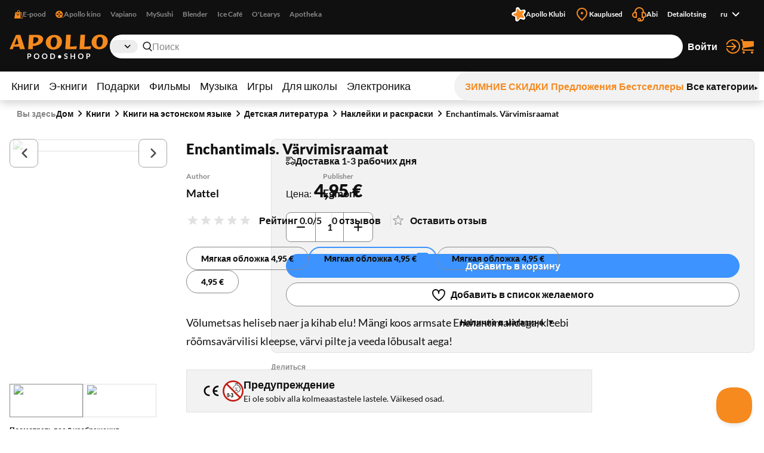

--- FILE ---
content_type: text/html; charset=utf-8
request_url: https://www.apollo.ee/ru/enchantimals-varvimisraamat.html
body_size: 170142
content:
<!DOCTYPE html><html lang="ru"><head><meta charSet="utf-8"/><meta name="viewport" content="width=device-width, initial-scale=1, minimum-scale=1, maximum-scale=2, user-scalable=yes"/><link rel="stylesheet" href="/_next/static/css/29ccbe3c4c088abb.css" data-precedence="next"/><link rel="stylesheet" href="/_next/static/css/3ad27effbf0a220e.css" data-precedence="next"/><link rel="stylesheet" href="/_next/static/css/43c7c34003df3405.css" data-precedence="next"/><link rel="stylesheet" href="/_next/static/css/89c147cb3a3d7552.css" data-precedence="next"/><link rel="stylesheet" href="/_next/static/css/bc519a1aa597fcda.css" data-precedence="next"/><link rel="stylesheet" href="/_next/static/css/9be1844f3377c0c0.css" data-precedence="next"/><link rel="stylesheet" href="/_next/static/css/a07a83b341ea3e70.css" data-precedence="next"/><link rel="stylesheet" href="/_next/static/css/30e11ea32a1cf5c8.css" data-precedence="next"/><link rel="stylesheet" href="/_next/static/css/b05a8ef9d52e65e2.css" data-precedence="next"/><link rel="stylesheet" href="/_next/static/css/ec3a67d5775a5339.css" data-precedence="next"/><link rel="stylesheet" href="/_next/static/css/ee595b2aba44656f.css" data-precedence="next"/><link rel="stylesheet" href="/_next/static/css/a0696ec1fda94ca9.css" data-precedence="next"/><link rel="stylesheet" href="/_next/static/css/ad49631f61c12143.css" data-precedence="next"/><link rel="stylesheet" href="/_next/static/css/03e10d1d2b48cd7d.css" data-precedence="next"/><link rel="stylesheet" href="/_next/static/css/bee8ee6993eaf8bb.css" data-precedence="next"/><link rel="stylesheet" href="/_next/static/css/6d9e806aadcffcbf.css" data-precedence="next"/><link rel="preload" as="script" fetchPriority="low" href="/_next/static/chunks/webpack-a9cd9f88c77c1298.js"/><script src="/_next/static/chunks/52774a7f-358124402459c0d8.js" async=""></script><script src="/_next/static/chunks/4bd1b696-1b312bf71b949326.js" async=""></script><script src="/_next/static/chunks/1431-c9df40ce94b16aef.js" async=""></script><script src="/_next/static/chunks/main-app-ffc9a3540a692b6d.js" async=""></script><script src="/_next/static/chunks/3025bf54-ff392dca42c99fb1.js" async=""></script><script src="/_next/static/chunks/1356-ca0d17791cb306e5.js" async=""></script><script src="/_next/static/chunks/2671-be9c7373cbb393c8.js" async=""></script><script src="/_next/static/chunks/3488-e16203b1fc2a30a1.js" async=""></script><script src="/_next/static/chunks/6281-1ec40c0eb469899c.js" async=""></script><script src="/_next/static/chunks/2729-c5565d0e7dcb6f93.js" async=""></script><script src="/_next/static/chunks/6209-033faf45d7bd7a0e.js" async=""></script><script src="/_next/static/chunks/8130-f64e00d19bcca8e8.js" async=""></script><script src="/_next/static/chunks/7984-4b8c1f7580e9ead7.js" async=""></script><script src="/_next/static/chunks/373-9547727e2ef6767e.js" async=""></script><script src="/_next/static/chunks/5769-9829ebe80a9af3a8.js" async=""></script><script src="/_next/static/chunks/8791-8937083851513fb0.js" async=""></script><script src="/_next/static/chunks/app/%5Blocale%5D/(shop)/layout-1b7fd3db316f0d17.js" async=""></script><script src="/_next/static/chunks/3168-2a015a0d516dbfc5.js" async=""></script><script src="/_next/static/chunks/999-ea1d13a5a5a4bd8a.js" async=""></script><script src="/_next/static/chunks/6208-611d7064cd30d3b8.js" async=""></script><script src="/_next/static/chunks/app/%5Blocale%5D/(shop)/%5BcustomerGroupId%5D/product/%5Bid%5D/page-1a10e95e31eb4ce5.js" async=""></script><link rel="preload" href="https://www.googletagmanager.com/gtm.js?id=GTM-NP5PC2" as="script"/><title>Enchantimals. Värvimisraamat | Apollo E-pood</title><meta name="description" content="Võlumetsas heliseb naer ja kihab elu! Mängi koos armsate Enchantimalidega, kleebi rõõmsavärvilisi kleepse, värvi pilte ja veeda lõbusalt aega!"/><meta name="robots" content="index, follow"/><link rel="canonical" href="https://www.apollo.ee/et/enchantimals-varvimisraamat.html"/><link rel="alternate" hrefLang="et-EE" href="https://www.apollo.ee/et/enchantimals-varvimisraamat.html"/><link rel="alternate" hrefLang="en-US" href="https://www.apollo.ee/en/enchantimals-varvimisraamat.html"/><link rel="alternate" hrefLang="ru-RU" href="https://www.apollo.ee/ru/enchantimals-varvimisraamat.html"/><link rel="alternate" hrefLang="x-default" href="https://www.apollo.ee/et/enchantimals-varvimisraamat.html"/><meta property="og:title" content="Enchantimals. Värvimisraamat | Apollo E-pood"/><meta property="og:description" content="Võlumetsas heliseb naer ja kihab elu! Mängi koos armsate Enchantimalidega, kleebi rõõmsavärvilisi kleepse, värvi pilte ja veeda lõbusalt aega!"/><meta property="og:image" content="https://cdn.apollo.ee/o/apollo/0/8/b/d/08bdc1dd4530afa2e54dd9fa1a93166c9fbe0871_16890251.jpg"/><meta name="twitter:card" content="summary_large_image"/><meta name="twitter:title" content="Enchantimals. Värvimisraamat | Apollo E-pood"/><meta name="twitter:description" content="Võlumetsas heliseb naer ja kihab elu! Mängi koos armsate Enchantimalidega, kleebi rõõmsavärvilisi kleepse, värvi pilte ja veeda lõbusalt aega!"/><meta name="twitter:image" content="https://cdn.apollo.ee/o/apollo/0/8/b/d/08bdc1dd4530afa2e54dd9fa1a93166c9fbe0871_16890251.jpg"/><link rel="icon" href="/favicon.ico" type="image/x-icon" sizes="128x128"/><link rel="icon" href="/icon.png?82dec42fe36c2e01" type="image/png" sizes="180x180"/><link rel="apple-touch-icon" href="/apple-icon.png?82dec42fe36c2e01" type="image/png" sizes="180x180"/><meta name="sentry-trace" content="bb8c02893d5432c24300e18b387bd08c-56411a0c2146695c-0"/><meta name="baggage" content="sentry-environment=production,sentry-release=5rwPhiUo8nntik1eHNtah,sentry-public_key=0f1998123f37e773f9685c8fca18e94b,sentry-trace_id=bb8c02893d5432c24300e18b387bd08c,sentry-sampled=false"/><script src="/_next/static/chunks/polyfills-42372ed130431b0a.js" noModule=""></script></head><body><div class="styles_frame-main__2AsUj frame-main"><a href="#main" class="styles_skip-link__8DB67">Перейти к содержимому</a><header aria-label="Главный заголовок" class="styles_main__F4u43 main-header"><div class="styles_main-header__inner__wro7b main-header__inner"><div class="styles_secondary___7cL_"><div class="styles_main__inner__hDQoa"><div role="navigation" aria-label="Внешние ссылки"><ul class="styles_link-list__LY2Mx styles_external-links__kfy7Q external-links"><li class="styles_link-list__item__cSUgm"><a href="#" target="_blank" rel="noreferrer"><div class="styles_title__K59yU"><svg height="20" width="20" fill="none" viewBox="0 0 16 16"><path fill="#F68A1F" fill-rule="evenodd" d="M8 1a1.5 1.5 0 0 0-1.5 1.5V4h3V2.5A1.5 1.5 0 0 0 8 1m2.5 3H14l2 12H0L2 4h3.5V2.5a2.5 2.5 0 0 1 5 0zM12 15h2.82L13.153 5H12zM7 9a1.5 1.5 0 0 1-1.5-1.5V6h-1v1.5a2.5 2.5 0 0 0 5 0V6h-1v1.5A1.5 1.5 0 0 1 7 9" clip-rule="evenodd"></path></svg><span>E-pood</span></div></a></li><li class="styles_link-list__item__cSUgm"><a href="https://www.apollokino.ee/" target="_blank" rel="noreferrer"><div class="styles_title__K59yU"><svg height="20" width="20" fill="none" viewBox="0 0 16 16"><path fill="#F68A1F" fill-rule="evenodd" d="M7 15A7 7 0 1 0 7 1a7 7 0 0 0 0 14m0-9a1.5 1.5 0 1 0 0-3 1.5 1.5 0 0 0 0 3m0 3a1 1 0 1 0 0-2 1 1 0 0 0 0 2m1.5 2.5a1.5 1.5 0 1 1-3 0 1.5 1.5 0 0 1 3 0m-5-2a1.5 1.5 0 1 0 0-3 1.5 1.5 0 0 0 0 3M12 8a1.5 1.5 0 1 1-3 0 1.5 1.5 0 0 1 3 0" clip-rule="evenodd"></path><path fill="#F68A1F" d="M7 13h9v1H7z"></path></svg><span>Apollo kino</span></div></a></li><li class="styles_link-list__item__cSUgm"><a href="https://vapiano.ee/" target="_blank" rel="noreferrer"><div class="styles_title__K59yU"><span>Vapiano</span></div></a></li><li class="styles_link-list__item__cSUgm"><a href="https://mysushi.ee/" target="_blank" rel="noreferrer"><div class="styles_title__K59yU"><span>MySushi</span></div></a></li><li class="styles_link-list__item__cSUgm"><a href="https://www.blenderjuice.ee/" target="_blank" rel="noreferrer"><div class="styles_title__K59yU"><span>Blender</span></div></a></li><li class="styles_link-list__item__cSUgm"><a href="https://www.facebook.com/IceCafeEesti/" target="_blank" rel="noreferrer"><div class="styles_title__K59yU"><span>Ice Café</span></div></a></li><li class="styles_link-list__item__cSUgm"><a href="https://www.olearys.ee/" target="_blank" rel="noreferrer"><div class="styles_title__K59yU"><span>O&#x27;Learys</span></div></a></li><li class="styles_link-list__item__cSUgm"><a href="https://www.apotheka.ee/" target="_blank" rel="noreferrer"><div class="styles_title__K59yU"><span>Apotheka</span></div></a></li></ul></div><div role="navigation" aria-label="Дополнительные ссылки"><ul class="styles_link-list__LY2Mx styles_extra-links__Y94ZF extra-links"><li class="styles_link-list__item__cSUgm"><a href="https://www.apolloklubi.ee/"><div class="styles_title__K59yU"><svg height="20" width="20" viewBox="0 0 512 512"><path d="M495.88 114.51c-15.15-23.72-43.59-35.32-71.01-28.97l-93.77 20.94-55.19-78.43c-15.86-22.8-44.2-33.36-71.1-26.48l-1 .23c-27.23 7.03-47.1 30.43-49.62 58.45l-9.1 95.48-91.86 28.22c-26.95 8.09-45.9 32.26-47.32 60.36-1.74 28.08 14.42 54.2 40.33 65.16l88.1 38.05-1.57 95.86c-.64 28.11 16.53 53.57 42.83 63.5 26.21 10.3 56.07 3.01 74.58-18.21l60.63-68.62a6.6 6.6 0 0 1 7.1-1.89l86.69 29.59c26.58 9.25 56.1.81 73.76-21.1 17.98-22.01 20.21-52 5.78-76.38l-48.86-82.53 57.74-76.7c17.07-22.67 18.16-52.73 2.75-76.54" style="fill:#fff"></path><path d="M181.48 93.34c.46-30.7 39.05-43.99 58.31-20.07l62.36 77.47c1.14 1.37 2.98 1.96 4.69 1.43l95.02-29.36c29.34-9.08 53.94 23.56 37.1 49.25l-54.39 83.25c-.97 1.5-.94 3.43.09 4.89l57.29 81.3c17.68 25.1-5.76 58.56-35.39 50.53l-84.48-22.92c-8.64-2.35-17.85.82-23.21 7.99l-52.51 70.1c-18.41 24.58-57.47 12.63-58.99-18.03l-4.89-99.32a4.372 4.372 0 0 0-2.96-3.94l-94.13-32.09c-29.06-9.9-29.77-50.75-1.07-61.68l92.95-35.35a4.368 4.368 0 0 0 2.8-4.03l1.46-99.44h-.02Z" style="fill:#f68a1f"></path></svg><span>Apollo Klubi</span></div></a></li><li class="styles_link-list__item__cSUgm"><a href="https://www.apollo.ee/et/kauplused"><div class="styles_title__K59yU"><svg height="20" width="20" xml:space="preserve" viewBox="0 0 24 24"><path d="M12 22.9c-.32 0-.64-.12-.88-.36l-.78-.78C6.56 18.02 3 14.48 3 10c0-4.96 4.04-9 9-9s9 4.04 9 9c0 4.5-3.5 7.96-7.2 11.62l-.92.91c-.24.24-.56.37-.88.37M12 3c-3.86 0-7 3.14-7 7 0 3.65 3.28 6.9 6.75 10.34l.25.25.39-.39C15.94 16.7 19 13.67 19 10c0-3.86-3.14-7-7-7" style="fill:#f68a1f"></path><circle cx="12" cy="10" r="2" style="fill:#f68a1f"></circle></svg><span>Kauplused</span></div></a></li><li class="styles_link-list__item__cSUgm"><a href="https://www.apollo.ee/help"><div class="styles_title__K59yU"><svg height="20" width="20" xml:space="preserve" viewBox="0 0 24 24"><path d="M24 13c0-2.41-1.72-4.43-4-4.9V8c0-4.41-3.59-8-8-8S4 3.59 4 8v.1c-2.28.47-4 2.49-4 4.9 0 2.76 2.24 5 5 5h3V8H6c0-3.31 2.69-6 6-6s6 2.69 6 6h-2v10h2v1c0 1.65-1.35 3-3 3h-.18c.11-.31.18-.65.18-1 0-1.65-1.35-3-3-3s-3 1.35-3 3 1.35 3 3 3h3c2.76 0 5-2.24 5-5v-1.1c2.28-.47 4-2.49 4-4.9M6 16H5c-1.65 0-3-1.35-3-3s1.35-3 3-3h1zm6 4c.55 0 1 .45 1 1s-.45 1-1 1-1-.45-1-1 .45-1 1-1m7-4h-1v-6h1c1.65 0 3 1.35 3 3s-1.35 3-3 3" style="fill:#f68a1f"></path></svg><span>Abi</span></div></a></li><li class="styles_link-list__item__cSUgm"><a href="https://www.apollo.ee/et/catalogsearch/advanced"><div class="styles_title__K59yU"><span>Detailotsing</span></div></a></li><li class="styles_link-list__item__cSUgm"><div class="styles_accessible-drop__kw_6R styles_align-right__t9uK3"><button class="button styles_button__4hFZL styles_layout-link__PoAgk styles_intent-discrete__e9kYF styles_size-small__k6oLn styles_has-icon-after__RseT3 styles_align-center__aNWgc" type="button" aria-haspopup="true" aria-expanded="false"><span class="styles_button__inner__eeSk_"><span class="styles_text__lezxR">ru</span><svg height="16" width="16" class="styles_button__icon__9ZC6L" xml:space="preserve" viewBox="0 0 24 24"><path fill="#101010" fill-rule="evenodd" d="M12.1 15.2c.4.4 1 .4 1.4 0l4.9-4.9c.4-.4.4-1 0-1.4-.4-.4-1-.4-1.4 0l-4.2 4.2-4.3-4.3c-.4-.4-1-.4-1.4 0-.4.4-.4 1 0 1.4z" clip-rule="evenodd"></path></svg></span></button></div></li></ul></div></div></div><div class="styles_primary__DWNiM"><div class="styles_main__inner__hDQoa"><div class="styles_logo__6aKTS"><a href="/ru"><img alt="Аполло Интернет-магазин | Магазин" loading="lazy" width="165" height="40" decoding="async" data-nimg="1" style="color:transparent" src="https://api.live.apollo.ee/media/logo/stores/2/apollo_logo.svg"/></a></div><div class="styles_header-search__mqYyH"><button class="button styles_button__4hFZL styles_layout-icon__y1KjU styles_size-default__MWEvi has-icon styles_has-icon__OdQqZ styles_align-center__aNWgc styles_search-expand__AbhrZ" type="button" aria-controls="header-search"><span class="styles_button__inner__eeSk_"><svg height="16" width="16" class="styles_button__icon__9ZC6L" xml:space="preserve" viewBox="0 0 512 512"><path fill="#B88D97" d="M490.4 471.1 379.3 356.8c35.6-37.9 57.6-88.9 57.6-145C436.9 95 342.2 0 225.8 0s-211 95-211 211.8c0 116.8 94.7 211.8 211.1 211.8 43.3 0 83.6-13.2 117.2-35.7.6.7.8 1.6 1.4 2.2l111.4 114.6c4.7 4.9 11 7.3 17.3 7.3 6.1 0 12.1-2.3 16.8-6.8 9.5-9.3 9.7-24.6.4-34.1M63 211.8c0-90.2 73-163.6 162.8-163.6 89.8 0 162.9 73.4 162.9 163.6s-73.1 163.6-162.9 163.6C136 375.4 63 302 63 211.8"></path></svg><span class="styles_text__lezxR">Расширить поиск</span></span></button><div class="styles_header-search__inner__QE3IE" id="header-search"><form id="header-search-form" role="search" aria-label="Быстрый поиск" action="/ru/catalogsearch/result" method="GET"><div role="combobox" aria-haspopup="listbox" aria-owns="header-search-drop" aria-controls="header-search-drop" aria-expanded="true" class="styles_search-form__On3JR"><div class="styles_control-select__JJ_Ll styles_theme-stylized__i5Ska"><div class="styles_control-select-holder__WN1Tk"><p class="styles_control-select-value__Vkn0q"></p><select name="category_id" id="categories" class="styles_control-select-select__xQvsg" spellCheck="false" autoComplete="nope" aria-label="Категории"><option value="-1">Все</option><option value="683">Книги</option><option value="709">Э-книги</option><option value="1899">Подарки</option><option value="9">Фильмы</option><option value="628">Музыка</option><option value="14">Игры</option><option value="1913">Для школы</option><option value="9075">Электроника</option></select><svg height="20" width="20" xml:space="preserve" viewBox="0 0 24 24"><path fill="#101010" fill-rule="evenodd" d="M12.1 15.2c.4.4 1 .4 1.4 0l4.9-4.9c.4-.4.4-1 0-1.4-.4-.4-1-.4-1.4 0l-4.2 4.2-4.3-4.3c-.4-.4-1-.4-1.4 0-.4.4-.4 1 0 1.4z" clip-rule="evenodd"></path></svg></div></div><div class="styles_control-input__dSR2p styles_theme-minimal__VhO64"><span class="styles_control-input-addon-front__ksNkw"><svg height="16" width="16" xml:space="preserve" viewBox="0 0 512 512"><path fill="#B88D97" d="M490.4 471.1 379.3 356.8c35.6-37.9 57.6-88.9 57.6-145C436.9 95 342.2 0 225.8 0s-211 95-211 211.8c0 116.8 94.7 211.8 211.1 211.8 43.3 0 83.6-13.2 117.2-35.7.6.7.8 1.6 1.4 2.2l111.4 114.6c4.7 4.9 11 7.3 17.3 7.3 6.1 0 12.1-2.3 16.8-6.8 9.5-9.3 9.7-24.6.4-34.1M63 211.8c0-90.2 73-163.6 162.8-163.6 89.8 0 162.9 73.4 162.9 163.6s-73.1 163.6-162.9 163.6C136 375.4 63 302 63 211.8"></path></svg></span><div class="styles_control-input-holder__7aaKF"><input id="header-search-input" class="styles_control-input-input__7NL3x" type="text" placeholder="Поиск" spellCheck="false" autoComplete="off" name="q" value=""/></div></div></div></form><div class="styles_drop__DYeo5" id="header-search-drop" role="listbox" aria-labelledby="header-search-input" tabindex="0"><ul class="styles_link-list__LY2Mx styles_extra-links__Y94ZF extra-links"><li class="styles_link-list__item__cSUgm"><a href="/ru/kampaaniad/apollo-klubi-eripakkumine"><div class="styles_title__K59yU"><svg height="20" width="20" viewBox="0 0 512 512"><path d="M495.88 114.51c-15.15-23.72-43.59-35.32-71.01-28.97l-93.77 20.94-55.19-78.43c-15.86-22.8-44.2-33.36-71.1-26.48l-1 .23c-27.23 7.03-47.1 30.43-49.62 58.45l-9.1 95.48-91.86 28.22c-26.95 8.09-45.9 32.26-47.32 60.36-1.74 28.08 14.42 54.2 40.33 65.16l88.1 38.05-1.57 95.86c-.64 28.11 16.53 53.57 42.83 63.5 26.21 10.3 56.07 3.01 74.58-18.21l60.63-68.62a6.6 6.6 0 0 1 7.1-1.89l86.69 29.59c26.58 9.25 56.1.81 73.76-21.1 17.98-22.01 20.21-52 5.78-76.38l-48.86-82.53 57.74-76.7c17.07-22.67 18.16-52.73 2.75-76.54" style="fill:#fff"></path><path d="M181.48 93.34c.46-30.7 39.05-43.99 58.31-20.07l62.36 77.47c1.14 1.37 2.98 1.96 4.69 1.43l95.02-29.36c29.34-9.08 53.94 23.56 37.1 49.25l-54.39 83.25c-.97 1.5-.94 3.43.09 4.89l57.29 81.3c17.68 25.1-5.76 58.56-35.39 50.53l-84.48-22.92c-8.64-2.35-17.85.82-23.21 7.99l-52.51 70.1c-18.41 24.58-57.47 12.63-58.99-18.03l-4.89-99.32a4.372 4.372 0 0 0-2.96-3.94l-94.13-32.09c-29.06-9.9-29.77-50.75-1.07-61.68l92.95-35.35a4.368 4.368 0 0 0 2.8-4.03l1.46-99.44h-.02Z" style="fill:#f68a1f"></path></svg><span>Apollo klubi pakkumised</span></div></a></li><li class="styles_link-list__item__cSUgm"><a href="/ru/catalogsearch/advanced"><div class="styles_title__K59yU"><span>Detailotsing</span></div></a></li></ul></div></div></div><ul class="styles_link-list__LY2Mx styles_mainbar__yLdYl mainbar"><li class="styles_link-list__item__cSUgm"><button class="styles_user-button__lvpuV"><span>Войти<svg height="24" width="24" xml:space="preserve" viewBox="0 0 24 24"><g><path d="M1 12c0 .55.45 1 1 1h11.93l-4.11 3.76a.997.997 0 0 0-.06 1.41c.2.21.47.32.74.32.24 0 .48-.09.68-.26l6-5.5c.01 0 .01-.01.01-.02.07-.07.13-.16.17-.24.02-.03.04-.05.05-.08.05-.12.08-.26.08-.4s-.03-.27-.08-.4c-.01-.03-.04-.05-.05-.08-.05-.09-.1-.17-.17-.24-.01-.01-.01-.01-.01-.02l-6-5.5c-.41-.37-1.04-.34-1.41.06-.38.42-.35 1.05.05 1.43L13.93 11H2c-.55 0-1 .45-1 1" style="fill:#f68a1f"></path><path d="M12 0C7.02 0 2.63 3 .82 7.64a1.004 1.004 0 0 0 1.87.73C4.19 4.5 7.85 2 12 2c5.51 0 10 4.49 10 10s-4.49 10-10 10c-4.15 0-7.81-2.5-9.32-6.36a1.001 1.001 0 0 0-1.87.72C2.63 21 7.02 24 12 24c6.62 0 12-5.38 12-12S18.62 0 12 0" style="fill:#f68a1f"></path></g></svg></span></button></li><li class="styles_link-list__item__cSUgm"><a href="/ru/cart"><div class="styles_title__K59yU"><svg height="20" width="20" xml:space="preserve" viewBox="0 0 24 24"><path fill="#F68A1F" d="M5.8 14.7 22 12c.6-.1 1-.6 1-1.2V4.2c0-.6-.6-1.2-1.2-1.2H5.3L5 .9C4.9.4 4.5 0 4 0H2c-.5 0-1 .4-1 1s.5 1 1 1h1.1l1.4 11.1c-.9.5-1.5 1.5-1.5 2.6v.3c0 1.7 1.3 3 3 3h16c.5 0 1-.5 1-1s-.5-1-1-1H6c-.6 0-1-.5-1-1v-.3c0-.5.3-.9.8-1M6 20c-1.1 0-2 .9-2 2s.9 2 2 2 2-.9 2-2-.9-2-2-2m14 0c-1.1 0-2 .9-2 2s.9 2 2 2 2-.9 2-2-.9-2-2-2"></path></svg><span>Корзина</span></div></a></li></ul></div></div><nav class="styles_menu__Mg0Ux" aria-label="Главное меню"><div class="styles_menu__inner__rEn8j"><span data-focus-scope-start="true" hidden=""></span><ul class="styles_menu__primary__DdD6B"><li class="styles_closed__EVa_m"><a href="/ru/raamatud">Книги</a></li><li class="styles_closed__EVa_m"><a href="/ru/e-raamatud">Э-книги</a></li><li class="styles_closed__EVa_m"><a href="/ru/kingitused">Подарки</a></li><li class="styles_closed__EVa_m"><a href="/ru/filmid">Фильмы</a></li><li class="styles_closed__EVa_m"><a href="/ru/muusika">Музыка</a></li><li class="styles_closed__EVa_m"><a href="/ru/mangud">Игры</a></li><li class="styles_closed__EVa_m"><a href="/ru/kooli-ja-kontoritarbed">Для школы</a></li><li class="styles_closed__EVa_m"><a href="/ru/elektroonika">Электроника</a></li></ul><span data-focus-scope-end="true" hidden=""></span><ul class="styles_menu__secondary__CUFB8"><li class="styles_hilited__GjNPX"><a href="/ru/talveale"><span class="styles_hilited__GjNPX">ЗИМНИЕ СКИДКИ</span></a></li><li class="styles_hilited__GjNPX"><a href="/ru/eripakkumised"><span class="styles_hilited__GjNPX">Предложения</span></a></li><li class="styles_hilited__GjNPX"><a href="/ru/edetabelid"><span class="styles_hilited__GjNPX">Бестселлеры</span></a></li><li class="mobile-hide tablet-hide"><a href="/ru/kategooriad"><span>Все категории</span><div><svg height="6" width="6" xml:space="preserve" viewBox="0 0 500 500"><g><path d="M466.51 250 33.49 500V0z"></path></g></svg></div></a></li></ul></div></nav></div></header><main class="styles_main__FDRs8 styles_size-full__AlqSK" id="main"><div class="styles_inner__k2ncv"><section class="styles_block__GJdIq" aria-label="Раздел товаров"><div class="styles_block__inner__zHhTN"><nav aria-label="Навигация по цепочке навигации" aria-describedby="breadcrumbs-main-breadcrumbs-title" class="styles_breadcrumbs__NarXt"><p class="styles_breadcrumbs__title__73YDe" id="breadcrumbs-main-breadcrumbs-title">Вы здесь</p><ol><li aria-current="false"><a href="/">Дом</a><svg height="16" width="16" xml:space="preserve" viewBox="0 0 24 24"><path fill="#101010" fill-rule="evenodd" d="M15.9 12.7c.4-.4.4-1 0-1.4l-4.9-5c-.4-.3-1-.3-1.4 0-.4.4-.4 1 0 1.4l4.2 4.2-4.2 4.2c-.4.4-.4 1 0 1.4.4.4 1 .4 1.4 0z" clip-rule="evenodd"></path></svg></li><li aria-current="false"><a href="/ru/raamatud">Книги</a><svg height="16" width="16" xml:space="preserve" viewBox="0 0 24 24"><path fill="#101010" fill-rule="evenodd" d="M15.9 12.7c.4-.4.4-1 0-1.4l-4.9-5c-.4-.3-1-.3-1.4 0-.4.4-.4 1 0 1.4l4.2 4.2-4.2 4.2c-.4.4-.4 1 0 1.4.4.4 1 .4 1.4 0z" clip-rule="evenodd"></path></svg></li><li aria-current="false"><a href="/ru/raamatud/eestikeelsed-raamatud">Книги на эстонском языке</a><svg height="16" width="16" xml:space="preserve" viewBox="0 0 24 24"><path fill="#101010" fill-rule="evenodd" d="M15.9 12.7c.4-.4.4-1 0-1.4l-4.9-5c-.4-.3-1-.3-1.4 0-.4.4-.4 1 0 1.4l4.2 4.2-4.2 4.2c-.4.4-.4 1 0 1.4.4.4 1 .4 1.4 0z" clip-rule="evenodd"></path></svg></li><li aria-current="false"><a href="/ru/raamatud/eestikeelsed-raamatud/lastekirjandus">Детская литература</a><svg height="16" width="16" xml:space="preserve" viewBox="0 0 24 24"><path fill="#101010" fill-rule="evenodd" d="M15.9 12.7c.4-.4.4-1 0-1.4l-4.9-5c-.4-.3-1-.3-1.4 0-.4.4-.4 1 0 1.4l4.2 4.2-4.2 4.2c-.4.4-.4 1 0 1.4.4.4 1 .4 1.4 0z" clip-rule="evenodd"></path></svg></li><li aria-current="false"><a href="/ru/raamatud/eestikeelsed-raamatud/lastekirjandus/kleepsu-ja-varviraamatud">Наклейки и раскраски</a><svg height="16" width="16" xml:space="preserve" viewBox="0 0 24 24"><path fill="#101010" fill-rule="evenodd" d="M15.9 12.7c.4-.4.4-1 0-1.4l-4.9-5c-.4-.3-1-.3-1.4 0-.4.4-.4 1 0 1.4l4.2 4.2-4.2 4.2c-.4.4-.4 1 0 1.4.4.4 1 .4 1.4 0z" clip-rule="evenodd"></path></svg></li><li aria-current="page"><a href="/ru/enchantimals-varvimisraamat.html">Enchantimals. Värvimisraamat</a></li></ol></nav><script type="application/ld+json">{"@context":"https://schema.org","@type":"BreadcrumbList","itemListElement":[{"@type":"ListItem","position":1,"name":"Дом","item":"https://www.apollo.ee/"},{"@type":"ListItem","position":2,"name":"Дом","item":"https://www.apollo.ee/"},{"@type":"ListItem","position":3,"name":"Книги","item":"https://www.apollo.ee/ru/raamatud"},{"@type":"ListItem","position":4,"name":"Книги на эстонском языке","item":"https://www.apollo.ee/ru/raamatud/eestikeelsed-raamatud"},{"@type":"ListItem","position":5,"name":"Детская литература","item":"https://www.apollo.ee/ru/raamatud/eestikeelsed-raamatud/lastekirjandus"},{"@type":"ListItem","position":6,"name":"Наклейки и раскраски","item":"https://www.apollo.ee/ru/raamatud/eestikeelsed-raamatud/lastekirjandus/kleepsu-ja-varviraamatud"},{"@type":"ListItem","position":7,"name":"Enchantimals. Värvimisraamat"}]}</script><script type="application/ld+json">{"@context":"https://schema.org","@type":"Product","name":"Enchantimals. Värvimisraamat","image":["https://cdn.apollo.ee/o/apollo/0/8/b/d/08bdc1dd4530afa2e54dd9fa1a93166c9fbe0871_16890251.jpg","https://cdn.apollo.ee/o/apollo/b/9/1/7/b9178d551a2097690c7a3155e58d30d5c33d99eb_16890251_1.jpg"],"category":"Книги > Книги на эстонском языке > Детская литература > Наклейки и раскраски","description":"Võlumetsas heliseb naer ja kihab elu! Mängi koos armsate Enchantimalidega, kleebi rõõmsavärvilisi kleepse, värvi pilte ja veeda lõbusalt aega!","url":"https://www.apollo.ee/ru/enchantimals-varvimisraamat.html","offers":{"@type":"Offer","price":4.95,"priceCurrency":"EUR","priceValidUntil":"2027-01-21T22:16:34.510Z","itemCondition":"https://schema.org/NewCondition","availability":"https://schema.org/InStock","url":"https://www.apollo.ee/ru/enchantimals-varvimisraamat.html","seller":{"@type":"Organization","name":"Apollo"}},"sku":"16890251","primaryImageOfPage":{"@type":"ImageObject","url":"https://cdn.apollo.ee/o/apollo/0/8/b/d/08bdc1dd4530afa2e54dd9fa1a93166c9fbe0871_16890251.jpg"},"gtin":"9789916300251","numberOfPages":24,"datePublished":"2023","publisher":{"@type":"Organization","name":"Egmont"},"author":[{"@type":"Person","name":"Mattel"}],"height":{"@type":"QuantitativeValue","value":297,"unitCode":"MM"},"width":{"@type":"QuantitativeValue","value":210,"unitCode":"MM"},"additionalProperty":[{"@type":"PropertyValue","name":"Format","value":"Mягкая обложка"},{"@type":"PropertyValue","name":"Series","value":"Enchantimals"}]}</script><script type="application/ld+json">{"@context":"https://schema.org","@type":"WebPage","url":"https://www.apollo.ee/ru/enchantimals-varvimisraamat.html","name":"Enchantimals. Värvimisraamat","primaryImageOfPage":{"@type":"ImageObject","url":"https://cdn.apollo.ee/o/apollo/0/8/b/d/08bdc1dd4530afa2e54dd9fa1a93166c9fbe0871_16890251.jpg"}}</script><article class="styles_product-card-detailed__QhNr_ styles_single__NXJbc"><div class="styles_product-card-detailed__graphics__y8r2Q" data-position="xundefined"><div class="styles_product-gallery__hwV6b" role="region" aria-label="Изображения товара"><div class="slick-slider slick-initialized" dir="ltr"><div class="slick-list"><div class="slick-track" style="width:500%;left:-100%"><div data-index="-1" tabindex="-1" class="slick-slide slick-cloned" aria-hidden="true" style="width:20%"><div><div tabindex="-1" style="width:100%;display:inline-block"><button aria-label="Нажмите для увеличения"><img alt="Enchantimals. Värvimisraamat" loading="lazy" width="255" height="395" decoding="async" data-nimg="1" style="color:transparent" srcSet="/_next/image?url=https%3A%2F%2Fcdn.apollo.ee%2Fo%2Fapollo%2Fb%2F9%2F1%2F7%2Fb9178d551a2097690c7a3155e58d30d5c33d99eb_16890251_1.jpg&amp;w=256&amp;q=75 1x, /_next/image?url=https%3A%2F%2Fcdn.apollo.ee%2Fo%2Fapollo%2Fb%2F9%2F1%2F7%2Fb9178d551a2097690c7a3155e58d30d5c33d99eb_16890251_1.jpg&amp;w=640&amp;q=75 2x" src="https://cdn.apollo.ee/o/apollo/b/9/1/7/b9178d551a2097690c7a3155e58d30d5c33d99eb_16890251_1.jpg"/></button></div></div></div><div data-index="0" class="slick-slide slick-active slick-current" tabindex="-1" aria-hidden="false" style="outline:none;width:20%"><div><div tabindex="-1" style="width:100%;display:inline-block"><button aria-label="Нажмите для увеличения"><img alt="Enchantimals. Värvimisraamat" loading="lazy" width="255" height="395" decoding="async" data-nimg="1" style="color:transparent" srcSet="/_next/image?url=https%3A%2F%2Fcdn.apollo.ee%2Fo%2Fapollo%2F0%2F8%2Fb%2Fd%2F08bdc1dd4530afa2e54dd9fa1a93166c9fbe0871_16890251.jpg&amp;w=256&amp;q=75 1x, /_next/image?url=https%3A%2F%2Fcdn.apollo.ee%2Fo%2Fapollo%2F0%2F8%2Fb%2Fd%2F08bdc1dd4530afa2e54dd9fa1a93166c9fbe0871_16890251.jpg&amp;w=640&amp;q=75 2x" src="https://cdn.apollo.ee/o/apollo/0/8/b/d/08bdc1dd4530afa2e54dd9fa1a93166c9fbe0871_16890251.jpg"/></button></div></div></div><div data-index="1" class="slick-slide" tabindex="-1" aria-hidden="true" style="outline:none;width:20%"><div><div tabindex="-1" style="width:100%;display:inline-block"><button aria-label="Нажмите для увеличения"><img alt="Enchantimals. Värvimisraamat" loading="lazy" width="255" height="395" decoding="async" data-nimg="1" style="color:transparent" srcSet="/_next/image?url=https%3A%2F%2Fcdn.apollo.ee%2Fo%2Fapollo%2Fb%2F9%2F1%2F7%2Fb9178d551a2097690c7a3155e58d30d5c33d99eb_16890251_1.jpg&amp;w=256&amp;q=75 1x, /_next/image?url=https%3A%2F%2Fcdn.apollo.ee%2Fo%2Fapollo%2Fb%2F9%2F1%2F7%2Fb9178d551a2097690c7a3155e58d30d5c33d99eb_16890251_1.jpg&amp;w=640&amp;q=75 2x" src="https://cdn.apollo.ee/o/apollo/b/9/1/7/b9178d551a2097690c7a3155e58d30d5c33d99eb_16890251_1.jpg"/></button></div></div></div><div data-index="2" tabindex="-1" class="slick-slide slick-cloned" aria-hidden="true" style="width:20%"><div><div tabindex="-1" style="width:100%;display:inline-block"><button aria-label="Нажмите для увеличения"><img alt="Enchantimals. Värvimisraamat" loading="lazy" width="255" height="395" decoding="async" data-nimg="1" style="color:transparent" srcSet="/_next/image?url=https%3A%2F%2Fcdn.apollo.ee%2Fo%2Fapollo%2F0%2F8%2Fb%2Fd%2F08bdc1dd4530afa2e54dd9fa1a93166c9fbe0871_16890251.jpg&amp;w=256&amp;q=75 1x, /_next/image?url=https%3A%2F%2Fcdn.apollo.ee%2Fo%2Fapollo%2F0%2F8%2Fb%2Fd%2F08bdc1dd4530afa2e54dd9fa1a93166c9fbe0871_16890251.jpg&amp;w=640&amp;q=75 2x" src="https://cdn.apollo.ee/o/apollo/0/8/b/d/08bdc1dd4530afa2e54dd9fa1a93166c9fbe0871_16890251.jpg"/></button></div></div></div><div data-index="3" tabindex="-1" class="slick-slide slick-cloned" aria-hidden="true" style="width:20%"><div><div tabindex="-1" style="width:100%;display:inline-block"><button aria-label="Нажмите для увеличения"><img alt="Enchantimals. Värvimisraamat" loading="lazy" width="255" height="395" decoding="async" data-nimg="1" style="color:transparent" srcSet="/_next/image?url=https%3A%2F%2Fcdn.apollo.ee%2Fo%2Fapollo%2Fb%2F9%2F1%2F7%2Fb9178d551a2097690c7a3155e58d30d5c33d99eb_16890251_1.jpg&amp;w=256&amp;q=75 1x, /_next/image?url=https%3A%2F%2Fcdn.apollo.ee%2Fo%2Fapollo%2Fb%2F9%2F1%2F7%2Fb9178d551a2097690c7a3155e58d30d5c33d99eb_16890251_1.jpg&amp;w=640&amp;q=75 2x" src="https://cdn.apollo.ee/o/apollo/b/9/1/7/b9178d551a2097690c7a3155e58d30d5c33d99eb_16890251_1.jpg"/></button></div></div></div></div></div><nav class="styles_product-gallery__thumbs__8Fnti slick-dots" aria-label="Точечная навигация"><ul><li class="slick-active"><button class="styles_product-gallery__thumbs-item__EtRlS styles_active__oEr2K" aria-current="true" aria-label="Перейти к 1"><img alt="Enchantimals. Värvimisraamat" loading="lazy" width="77" height="77" decoding="async" data-nimg="1" style="color:transparent" srcSet="/_next/image?url=https%3A%2F%2Fcdn.apollo.ee%2Fo%2Fapollo%2F0%2F8%2Fb%2Fd%2F08bdc1dd4530afa2e54dd9fa1a93166c9fbe0871_16890251.jpg&amp;w=96&amp;q=75 1x, /_next/image?url=https%3A%2F%2Fcdn.apollo.ee%2Fo%2Fapollo%2F0%2F8%2Fb%2Fd%2F08bdc1dd4530afa2e54dd9fa1a93166c9fbe0871_16890251.jpg&amp;w=256&amp;q=75 2x" src="/_next/image?url=https%3A%2F%2Fcdn.apollo.ee%2Fo%2Fapollo%2F0%2F8%2Fb%2Fd%2F08bdc1dd4530afa2e54dd9fa1a93166c9fbe0871_16890251.jpg&amp;w=256&amp;q=75"/></button></li><li class=""><button class="styles_product-gallery__thumbs-item__EtRlS" aria-current="false" aria-label="Перейти к 2"><img alt="Enchantimals. Värvimisraamat" loading="lazy" width="77" height="77" decoding="async" data-nimg="1" style="color:transparent" srcSet="/_next/image?url=https%3A%2F%2Fcdn.apollo.ee%2Fo%2Fapollo%2Fb%2F9%2F1%2F7%2Fb9178d551a2097690c7a3155e58d30d5c33d99eb_16890251_1.jpg&amp;w=96&amp;q=75 1x, /_next/image?url=https%3A%2F%2Fcdn.apollo.ee%2Fo%2Fapollo%2Fb%2F9%2F1%2F7%2Fb9178d551a2097690c7a3155e58d30d5c33d99eb_16890251_1.jpg&amp;w=256&amp;q=75 2x" src="/_next/image?url=https%3A%2F%2Fcdn.apollo.ee%2Fo%2Fapollo%2Fb%2F9%2F1%2F7%2Fb9178d551a2097690c7a3155e58d30d5c33d99eb_16890251_1.jpg&amp;w=256&amp;q=75"/></button></li></ul></nav></div><nav class="styles_carousel__arrows__JODas" aria-label="Стрелочная навигация"><button aria-label="Предыдущий" aria-controls="product-full-image" class="styles_carousel__arrow__BhVUP"><span><svg height="32" width="32" xml:space="preserve" viewBox="0 0 24 24"><path fill="#101010" fill-rule="evenodd" d="M9.6 12.7c-.4-.4-.4-1 0-1.4l4.9-4.9c.4-.4 1-.4 1.4 0 .4.4.4 1 0 1.4L11.7 12l4.2 4.2c.4.4.4 1 0 1.4-.4.4-1 .4-1.4 0z" clip-rule="evenodd"></path></svg></span></button><button aria-label="Следующий" aria-controls="product-full-image" class="styles_carousel__arrow__BhVUP"><span><svg height="32" width="32" xml:space="preserve" viewBox="0 0 24 24"><path fill="#101010" fill-rule="evenodd" d="M15.9 12.7c.4-.4.4-1 0-1.4l-4.9-5c-.4-.3-1-.3-1.4 0-.4.4-.4 1 0 1.4l4.2 4.2-4.2 4.2c-.4.4-.4 1 0 1.4.4.4 1 .4 1.4 0z" clip-rule="evenodd"></path></svg></span></button></nav><button class="button styles_button__4hFZL styles_layout-link__PoAgk styles_intent-discrete__e9kYF styles_size-default__MWEvi mobile-hide styles_align-center__aNWgc" type="button"><span class="styles_button__inner__eeSk_"><span class="styles_text__lezxR">Посмотреть все 2 изображения</span></span></button></div></div><div class="styles_product-card-detailed__primary__C8cIf"><header class="styles_product-card-detailed__header__WhMxk"><div class="styles_heading__3pDhf styles_mobile-wrap__1MRHu styles_tablet-wrap__5stTS"><h1 class="styles_heading__title__Xym7A styles_align-left__aHTGM">Enchantimals. Värvimisraamat</h1></div></header><div class="styles_product-card-detailed__meta__fya92"><dl class="styles_meta-list__ceAan styles_size-default__sjbFQ" aria-label="Enchantimals. Värvimisraamat meta"><div class="styles_meta-list__item__4bnzC styles_size-default__sjbFQ"><dt class="">Author</dt><dd><div class="styles_clip-content__WNnoF styles_size-default__8_0Jo styles_can-collapse__jvDZa"><div class="styles_clip-content__inner__4TgIf" id="meta-author">Mattel</div></div></dd></div><div class="styles_meta-list__item__4bnzC styles_size-default__sjbFQ"><dt class="">Publisher</dt><dd><div class="styles_clip-content__WNnoF styles_size-default__8_0Jo styles_can-collapse__jvDZa"><div class="styles_clip-content__inner__4TgIf" id="meta-publisher">Egmont</div></div></dd></div></dl><ul class="styles_link-list__LY2Mx styles_product-rating__96TsO product-rating"><li class="styles_link-list__item__cSUgm"><a href="/ru/reviews/234125"><div class="styles_product-rating__p9Jwo" data-value="0"><span class="">Рейтинг 0.0/5</span><svg height="22" width="110" xml:space="preserve" viewBox="0 0 120 24"><g fill="#E1E1E1"><path d="M19.4 8.6h-4.9L13 3.9c-.1-.5-.6-.7-1-.7s-.8.2-1 .7L9.5 8.6H4.6c-1 0-1.4 1.2-.6 1.8l4 2.9L6.5 18c-.3.9.8 1.7 1.5 1.1l4-2.9 4 2.9c.8.6 1.8-.2 1.5-1.1L16 13.3l4-2.9c.8-.6.4-1.8-.6-1.8"></path><path d="M11 3.9 9.5 8.6H4.6c-1 0-1.4 1.2-.6 1.8l4 2.9L6.5 18c-.3.9.8 1.7 1.5 1.1l4-2.9v-13c-.4 0-.8.3-1 .7"></path></g><g fill="#E1E1E1"><path d="M43.4 8.6h-4.9L37 3.9c-.1-.5-.6-.7-1-.7s-.8.2-1 .7l-1.5 4.7h-4.9c-1 0-1.4 1.2-.6 1.8l4 2.9-1.5 4.7c-.3.9.8 1.7 1.5 1.1l4-2.9 4 2.9c.8.6 1.8-.2 1.5-1.1L40 13.3l4-2.9c.8-.6.4-1.8-.6-1.8"></path><path d="m35 3.9-1.5 4.7h-4.9c-1 0-1.4 1.2-.6 1.8l4 2.9-1.5 4.7c-.3.9.8 1.7 1.5 1.1l4-2.9v-13c-.4 0-.8.3-1 .7"></path></g><g fill="#E1E1E1"><path d="M67.4 8.6h-4.9L61 3.9c-.1-.5-.6-.7-1-.7s-.8.2-1 .7l-1.5 4.7h-4.9c-1 0-1.4 1.2-.6 1.8l4 2.9-1.5 4.7c-.3.9.8 1.7 1.5 1.1l4-2.9 4 2.9c.8.6 1.8-.2 1.5-1.1L64 13.3l4-2.9c.8-.6.4-1.8-.6-1.8"></path><path d="m59 3.9-1.5 4.7h-4.9c-1 0-1.4 1.2-.6 1.8l4 2.9-1.5 4.7c-.3.9.8 1.7 1.5 1.1l4-2.9v-13c-.4 0-.8.3-1 .7"></path></g><g fill="#E1E1E1"><path d="M91.4 8.6h-4.9L85 3.9c-.1-.5-.6-.7-1-.7s-.8.2-1 .7l-1.5 4.7h-4.9c-1 0-1.4 1.2-.6 1.8l4 2.9-1.5 4.7c-.3.9.8 1.7 1.5 1.1l4-2.9 4 2.9c.8.6 1.8-.2 1.5-1.1L88 13.3l4-2.9c.8-.6.4-1.8-.6-1.8"></path><path d="m83 3.9-1.5 4.7h-4.9c-1 0-1.4 1.2-.6 1.8l4 2.9-1.5 4.7c-.3.9.8 1.7 1.5 1.1l4-2.9v-13c-.4 0-.8.3-1 .7"></path></g><g fill="#E1E1E1"><path d="M115.4 8.6h-4.9L109 3.9c-.1-.5-.6-.7-1-.7s-.8.2-1 .7l-1.5 4.7h-4.9c-1 0-1.4 1.2-.6 1.8l4 2.9-1.5 4.7c-.3.9.8 1.7 1.5 1.1l4-2.9 4 2.9c.8.6 1.8-.2 1.5-1.1l-1.5-4.7 4-2.9c.8-.6.4-1.8-.6-1.8"></path><path d="m107 3.9-1.5 4.7h-4.9c-1 0-1.4 1.2-.6 1.8l4 2.9-1.5 4.7c-.3.9.8 1.7 1.5 1.1l4-2.9v-13c-.4 0-.8.3-1 .7"></path></g></svg></div></a></li><li class="styles_link-list__item__cSUgm"><a href="#reviews-slider">0 отзывов</a></li><li class="styles_link-list__item__cSUgm"><button class="button styles_button__4hFZL styles_layout-link__PoAgk styles_intent-discrete__e9kYF styles_size-default__MWEvi has-icon styles_has-icon__OdQqZ styles_align-center__aNWgc" type="button"><span class="styles_button__inner__eeSk_"><svg height="16" width="16" class="styles_button__icon__9ZC6L styles_large__Ia_Vx" xml:space="preserve" viewBox="0 0 24 24"><path fill="#888" d="M7.4 19.3c-.2 0-.4-.1-.6-.2-.4-.3-.5-.7-.4-1.1L8 13.3l-4-2.9c-.4-.3-.5-.7-.4-1.1s.5-.7 1-.7h4.9L11 3.9c.1-.4.5-.7 1-.7s.8.3 1 .7l1.5 4.7h4.9c.4 0 .8.3 1 .7.1.4 0 .9-.4 1.1l-4 2.9 1.5 4.7c.1.4 0 .9-.4 1.1-.4.3-.8.3-1.2 0l-4-2.9-4 2.9c-.1.1-.3.2-.5.2M4.6 9.6l4.6 3.3-1.7 5.4L12 15l4.6 3.3-1.7-5.4 4.6-3.3h-5.6L12 4.2l-1.7 5.4z"></path></svg><span class="styles_text__lezxR">Оставить отзыв</span></span></button></li></ul></div><div class="styles_product-card-detailed__description__AQMRo"><ul class="styles_link-list__LY2Mx styles_product-variations__rZ_u_ product-variations"><li class="styles_link-list__item__cSUgm"><a aria-selected="false" href="/ru/enchantimals-varvimisraamat-1.html"><div class="styles_title__K59yU"><span>Mягкая обложка 4,95 €</span></div></a></li><li class="styles_link-list__item__cSUgm"><a aria-selected="true" href="/ru/enchantimals-varvimisraamat.html"><div class="styles_title__K59yU"><svg height="20" width="20" xml:space="preserve" viewBox="0 0 24 24"><path fill="#3D93FF" d="M20 0H4C1.8 0 0 1.8 0 4v16c0 2.2 1.8 4 4 4h16c2.2 0 4-1.8 4-4V4c0-2.2-1.8-4-4-4m-2.5 9.6-5.7 5.7c-.4.4-1 .4-1.4 0l-3.2-3.2c-.4-.4-.4-1 0-1.4.4-.4 1-.4 1.4 0l2.5 2.5 4.9-5c.4-.4 1-.4 1.4 0 .5.4.5 1 .1 1.4"></path></svg><span>Mягкая обложка 4,95 €</span></div></a></li><li class="styles_link-list__item__cSUgm"><a aria-selected="false" href="/ru/enchantimals-varvimisraamat-2.html"><div class="styles_title__K59yU"><span>Mягкая обложка 4,95 €</span></div></a></li><li class="styles_link-list__item__cSUgm"><a aria-selected="false" href="/ru/enchantimals-varvimisraamat-3.html"><div class="styles_title__K59yU"><span> 4,95 €</span></div></a></li></ul><div class="styles_clip-content__WNnoF styles_size-default__8_0Jo styles_can-collapse__jvDZa"><div class="styles_clip-content__inner__4TgIf" id="product-description"><div>Võlumetsas heliseb naer ja kihab elu! Mängi koos armsate Enchantimalidega, kleebi rõõmsavärvilisi kleepse, värvi pilte ja veeda lõbusalt aega!</div></div></div><div class="styles_product-warning__0QOnZ"><svg height="40" width="40" class="styles_product-warning__icon__RFGxT" xml:space="preserve" viewBox="0 0 40 40"><g fill-rule="evenodd" clip-rule="evenodd"><path d="M15.8 29.5h-1c-5.4 0-9.8-4.4-9.8-9.8s4.4-9.8 9.8-9.8h1v3c-.3 0-.7-.1-1 0-3.8 0-6.9 3.1-6.9 6.9s3.1 6.9 6.9 6.9h1z"></path><path d="M32.3 29.5h-1c-5.4 0-9.8-4.4-9.8-9.8s4.4-9.8 9.8-9.8h1v3c-.3 0-.7-.1-1 0-3.2 0-6 2.3-6.7 5.8h5.7v2.6h-5.7c.7 3.1 3.5 5.4 6.7 5.4h1z"></path></g></svg><svg height="40" width="40" class="styles_product-warning__icon__RFGxT" xml:space="preserve" viewBox="0 0 40 40"><g><circle cx="20" cy="20" r="19.4" style="fill:#fff"></circle><g><path d="M27.1 23.1c-.2 0-.3-.1-.4-.3 0-.2.1-.4.3-.4 2.7-.5 4.6-1.7 5.5-3.6.9-1.7.8-4-.2-6.1C31.1 9.9 28 9.3 28 9.3c-.1 0-.2-.1-.3-.2-.1-.1-.1-.2 0-.3.5-1.4.4-2.4-.1-2.8-.7-.4-2-.1-2.7.5l-.2.2c.7-.1 1.1 0 1.4.3.4.4.3.9.2 1.2-.1.5-.4.9-.9 1.1-5.6 2.4-5 6-5 6.1 0 .2-.1.4-.3.4-.2 0-.4-.1-.4-.3 0 0-.2-1.1.4-2.5.5-1.2 1.9-3 5.1-4.4.2-.1.4-.3.5-.6 0-.1.1-.4 0-.5 0 0-.2-.2-1.3 0-.2 0-.3-.1-.4-.2-.2-.4 0-.9.5-1.4.8-.7 2.6-1.3 3.7-.6.6.4 1.1 1.3.6 3.3 1 .3 3.4 1.2 4.5 3.7 1.1 2.3 1.1 4.9.1 6.8-1.3 2.1-3.3 3.4-6.3 4"></path><path d="M29.3 20.5c-.1 0-.2 0-.2-.1-2.4-2-4.8-.4-4.9-.4-.2.1-.4.1-.5-.1s-.1-.4.1-.5c0 0 .8-.5 1.8-.7s2.5-.1 4 1.1c.2.1.2.4 0 .5-.1.2-.2.2-.3.2"></path><circle cx="24" cy="14.2" r=".6"></circle><circle cx="29.2" cy="14.4" r=".6"></circle><path d="M26.4 17.7c-.7 0-1.2-.5-1.3-.5-.1-.2-.1-.3-.1-.4l1.1-3.4c.1-.2.3-.3.5-.2s.3.3.2.5l-1.1 3.2c.2.1.4.2.6.2s.3-.1.5-.3c.1-.2.4-.2.5-.1.2.1.2.4.1.5-.3.4-.6.6-1 .6.1-.1 0-.1 0-.1"></path></g><g><path d="M12.7 28c0 1.3-.2 2.2-.5 2.8-.4.6-.9.9-1.6.9s-1.3-.3-1.6-1c-.4-.6-.5-1.6-.5-2.8 0-1.3.2-2.3.5-2.9.4-.6.9-.9 1.6-.9s1.3.3 1.6 1c.3.7.5 1.6.5 2.9m-3.1 0c0 .9.1 1.5.2 1.9s.4.6.7.6c.3 0 .5-.2.7-.6.1-.4.2-1 .2-1.9s-.1-1.5-.2-1.9-.4-.6-.7-.6c-.3 0-.5.2-.7.6-.1.3-.2 1-.2 1.9"></path><path d="M13.2 29.5v-1.3h2.3v1.3z"></path><path d="M20.2 26c0 .5-.1.8-.4 1.2-.2.3-.6.5-1 .7.5.1.9.3 1.1.5.3.3.4.7.4 1.2 0 .7-.2 1.3-.7 1.7-.4.4-1.1.6-1.9.6-.7 0-1.3-.1-1.8-.4V30c.2.1.5.3.8.4s.6.1.9.1c.4 0 .8-.1 1-.3.2-.2.3-.5.3-.8s-.1-.6-.4-.7c-.2-.1-.6-.2-1.1-.2h-.5v-1.2h.5c.5 0 .8-.1 1.1-.2.2-.1.3-.4.3-.8 0-.6-.3-.8-.9-.8-.2 0-.4 0-.6.1s-.4.2-.7.4l-.6-1.1c.6-.5 1.2-.7 2-.7.6 0 1.2.2 1.5.5.5.3.7.7.7 1.3"></path></g><path d="M20 40c11 0 20-9 20-20S31 0 20 0 0 9 0 20s9 20 20 20M9.8 6.5c1.1-.9 2.3-1.6 3.6-2.1 2.1-.9 4.3-1.3 6.6-1.3s4.5.4 6.6 1.3c2 .9 3.8 2.1 5.4 3.6 1.6 1.6 2.8 3.4 3.6 5.4.9 2.1 1.3 4.3 1.3 6.6s-.4 4.5-1.3 6.6c-.6 1.3-1.3 2.6-2.2 3.7 0 0-23.7-23.7-23.6-23.8M7.3 8.8l24 23.8-.1.1c-1.4 1.2-2.9 2.2-4.5 2.9-2.1.9-4.3 1.3-6.6 1.3s-4.5-.4-6.6-1.3c-2-.9-3.8-2.1-5.4-3.6-1.6-1.6-2.8-3.4-3.6-5.4-.9-2.1-1.3-4.3-1.3-6.6s.4-4.5 1.3-6.6c.6-1.7 1.6-3.2 2.8-4.6" style="fill:#c31f16"></path></g></svg><div class="styles_product-warning__content__st1Bi"><h3>Предупреждение
</h3><p>Ei ole sobiv alla kolmeaastastele lastele. Väikesed osad.</p></div></div></div></div><div class="styles_product-card-detailed__secondary__N7J3k"><div class="styles_product-card-detailed__cta__goDTo"><div class="styles_purchase-block__1_F0k"><ul class="styles_product-badges__TbeBP"></ul><div class="styles_product-callout__w507a"><svg height="14" width="14" xml:space="preserve" viewBox="0 0 24 24"><g><g><path fill="#101010" d="M1 9h10c.6 0 1-.4 1-1s-.4-1-1-1H1c-.6 0-1 .4-1 1s.4 1 1 1m0 4h7c.6 0 1-.4 1-1s-.4-1-1-1H1c-.6 0-1 .4-1 1s.4 1 1 1m21.8-3.6-4.2-.8-3.6-5c-.3-.4-.8-.6-1.3-.6H1c-.6 0-1 .4-1 1s.4 1 1 1h12.4L17 9.9c.2.3.5.5.9.6l4 .8V18h-1.1c-.4-1.7-2-3-3.9-3s-3.4 1.3-3.9 3H7.9c-.4-1.7-2-3-3.9-3-2.2 0-4 1.8-4 4s1.8 4 4 4c1.9 0 3.4-1.3 3.9-3h5.3c.4 1.7 2 3 3.9 3s3.4-1.3 3.9-3h1.6c.8 0 1.5-.7 1.5-1.5v-7.6c-.1-.7-.6-1.3-1.3-1.5M4 21c-1.1 0-2-.9-2-2s.9-2 2-2 2 .9 2 2-.9 2-2 2m13 0c-1.1 0-2-.9-2-2s.9-2 2-2 2 .9 2 2-.9 2-2 2"></path></g></g></svg><div>Доставка 1-3 рабочих дня</div></div><ul class="styles_notifications__zlwXJ"></ul><div class="styles_product-prices__sjre6"><p class="styles_product-price__hxGmD styles_regular___srW_ styles_not-applied__CtVES"><span class="styles_product-price-label__15kbX">Цена<!-- -->:</span><span class="styles_product-price-value__Ai9c8">4,95 €</span></p></div><div class="styles_control-quantity__jOIee"><button class="styles_control-quantity-button__8eYal styles_minus__9nTlc" aria-label="Уменьшить" aria-controls="234125-qty"><span><svg height="24" width="24" xml:space="preserve" viewBox="0 0 24 24"><path fill="#101010" d="M5 12c0-.6.4-1 1-1h12c.6 0 1 .4 1 1s-.4 1-1 1H6c-.6 0-1-.4-1-1"></path></svg></span></button><div class="styles_control-quantity-holder__j4Zzp"><input id="234125-qty" class="styles_control-quantity-input__ksCFB" type="number" spellCheck="false" aria-label="Количество" name="234125-qty" value="1"/></div><button class="styles_control-quantity-button__8eYal styles_plus__Ykkfh" aria-label="Увеличить" aria-controls="234125-qty"><span><svg height="24" width="24" xml:space="preserve" viewBox="0 0 24 24"><path fill="#101010" fill-rule="evenodd" d="M12 5c-.6 0-1 .4-1 1v5H6c-.6 0-1 .4-1 1s.4 1 1 1h5v5c0 .6.4 1 1 1s1-.4 1-1v-5h5c.6 0 1-.4 1-1s-.4-1-1-1h-5V6c0-.6-.4-1-1-1" clip-rule="evenodd"></path></svg></span></button></div><ul class="buttons styles_buttons__jqdh6 styles_layout-vertical-wide__cyquf"><li class="styles_buttons__item__TMtEk"><button class="button styles_button__4hFZL styles_layout-default__4C_Jw styles_intent-primary__Xx6k1 styles_size-large__TymFB styles_align-center__aNWgc" type="button" aria-busy="false"><span class="styles_button__inner__eeSk_"><span class="styles_text__lezxR">Добавить в корзину</span></span></button></li><li class="styles_buttons__item__TMtEk"><button class="button styles_button__4hFZL styles_layout-default__4C_Jw styles_size-large__TymFB has-icon styles_has-icon__OdQqZ styles_align-center__aNWgc styles_wishlist-button__aOv58" type="button" aria-busy="false"><span class="styles_button__inner__eeSk_"><svg height="16" width="16" class="styles_button__icon__9ZC6L" xml:space="preserve" viewBox="0 0 24 24"><path fill="#101010" d="M17 3c-2.1 0-3.9 1.1-5 2.7C10.9 4.1 9.1 3 7 3 3.7 3 1 5.7 1 9c0 3.5 1.9 6.5 4 8.7 2.1 2.3 4.7 3.9 6.2 5 .1.1.1.1.2.1.3.2.8.2 1.1 0 .1 0 .1-.1.2-.1 1.5-1 4.1-2.7 6.2-5 2.1-2.2 4-5.2 4-8.7.1-3.3-2.6-6-5.9-6m.6 13.3c-1.8 1.9-4 3.4-5.6 4.5-1.5-1-3.7-2.5-5.6-4.5C4.5 14.3 3 11.8 3 9c0-2.2 1.8-4 4-4s4 1.8 4 4v1c0 .6.4 1 1 1s1-.4 1-1V9c0-2.2 1.8-4 4-4s4 1.8 4 4c0 2.8-1.5 5.3-3.4 7.3"></path></svg><span class="styles_text__lezxR">Добавить в список желаемого</span></span></button></li><li class="styles_buttons__item__TMtEk"><button class="button styles_button__4hFZL styles_layout-link__PoAgk styles_intent-discrete__e9kYF styles_size-default__MWEvi styles_has-icon-after__RseT3 styles_align-center__aNWgc" type="button"><span class="styles_button__inner__eeSk_"><span class="styles_text__lezxR">Наличие в магазине</span><svg height="16" width="16" class="styles_button__icon__9ZC6L styles_small__jPBMQ" xml:space="preserve" viewBox="0 0 500 500"><g><path d="M250 466.51 0 33.49h500z"></path></g></svg></span></button></li></ul></div><div role="region" class="styles_share-buttons__eVDTX"><div class="styles_heading__3pDhf styles_mobile-wrap__1MRHu styles_tablet-wrap__5stTS"><h2 class="styles_heading__title__Xym7A styles_align-left__aHTGM">Делиться</h2></div><div class="styles_share-buttons__items__d8UNR"><div class="styles_share-buttons__item__T5fx0"><a class="button styles_button__4hFZL styles_layout-icon__y1KjU styles_size-default__MWEvi has-icon styles_has-icon__OdQqZ styles_align-center__aNWgc" type="button" href="mailto:?subject=Enchantimals. Värvimisraamat&amp;body=%0A%0AVõlumetsas heliseb naer ja kihab elu! Mängi koos armsate Enchantimalidega, kleebi rõõmsavärvilisi kleepse, värvi pilte ja veeda lõbusalt aega!"><span class="styles_button__inner__eeSk_"><svg height="16" width="16" class="styles_button__icon__9ZC6L" xml:space="preserve" viewBox="0 0 24 24"><path fill="#101010" d="M21.8 3H2.2C1.6 3 1 3.6 1 4.2v15.5c0 .7.6 1.3 1.2 1.3h19.5c.7 0 1.2-.6 1.2-1.2V4.2c.1-.6-.5-1.2-1.1-1.2M21 5v1l-8.4 7.1c-.4.3-.9.3-1.3 0L3 6V5zM3 19V8.7l7.1 6c.6.5 1.3.7 1.9.7s1.4-.2 1.9-.7l7.1-6V19z"></path></svg><span class="styles_text__lezxR">E-mail</span></span></a></div><div class="styles_share-buttons__item__T5fx0"><button class="button styles_button__4hFZL styles_layout-icon__y1KjU styles_size-default__MWEvi has-icon styles_has-icon__OdQqZ styles_align-center__aNWgc" type="button"><span class="styles_button__inner__eeSk_"><svg height="16" width="16" class="styles_button__icon__9ZC6L" xml:space="preserve" viewBox="0 0 24 24"><path d="m19 16.6-4.9-6.5.6-.7c.4-.4 2.1-2.3 3.9-4.2 1.8-2 3.5-3.8 3.7-4.1l.5-.5h-2.1l-3.7 4c-2 2.2-3.8 4-3.8 4-.1 0-1.5-1.8-3.1-4l-3-4H0s2.1 2.8 4.6 6.2C7.1 10.2 9.2 13 9.2 13s-2.1 2.3-4.6 5C2.1 20.7 0 23 0 23s.5.1 1 .1h1L6 19c2.2-2.4 4-4.3 4.1-4.4.1-.1 1.2 1.2 3.4 4.3l3.3 4.4h3.5c1.9 0 3.5 0 3.5-.1.1-.1-2.1-3-4.8-6.6m.2 5.1h-1.6l-7.1-9.5C6.6 6.9 3.3 2.6 3.2 2.5c0-.2.2-.2 1.6-.2h1.6l7.2 9.6c3.9 5.3 7.2 9.7 7.2 9.7 0 .1-.6.1-1.6.1"></path></svg><span class="styles_text__lezxR">X</span></span></button></div><div class="styles_share-buttons__item__T5fx0"><button class="button styles_button__4hFZL styles_layout-icon__y1KjU styles_size-default__MWEvi has-icon styles_has-icon__OdQqZ styles_align-center__aNWgc" type="button"><span class="styles_button__inner__eeSk_"><svg height="16" width="16" class="styles_button__icon__9ZC6L" xml:space="preserve" viewBox="0 0 24 24"><path fill="#1877F2" d="M23 12c0-6.1-4.9-11-11-11S1 5.9 1 12c0 5.5 4 10 9.3 10.9v-7.7H7.5V12h2.8V9.6c0-2.8 1.6-4.3 4.2-4.3 1.2 0 2.5.2 2.5.2v2.7h-1.4c-1.4 0-1.8.8-1.8 1.7V12h3l-.5 3.2h-2.6v7.7C19 22 23 17.5 23 12"></path></svg><span class="styles_text__lezxR">Meta</span></span></button></div><button class="button styles_button__4hFZL styles_layout-default__4C_Jw styles_size-default__MWEvi styles_align-center__aNWgc" type="button"><span class="styles_button__inner__eeSk_"><span class="styles_text__lezxR">Копировать ссылку</span></span></button></div></div></div></div></article><div class="styles_tabs__qGHzM"><div role="tablist" aria-label="Информация о товаре" class="styles_tabs-list__hzOoX mobile-hide" id="product-info"><button class="styles_tabs-list__item__ScUws" type="button" role="tab" id="tab-item-spec-title" aria-selected="true" aria-controls="spec" tabindex="0">Спецификация</button><button class="styles_tabs-list__item__ScUws" type="button" role="tab" id="tab-item-top-products-title" aria-selected="false" aria-controls="top-products" tabindex="-1">Популярные  товары</button><button class="styles_tabs-list__item__ScUws" type="button" role="tab" id="tab-item-author-title" aria-selected="false" aria-controls="author" tabindex="-1">Samalt autorilt</button><button class="styles_tabs-list__item__ScUws" type="button" role="tab" id="tab-item-series-title" aria-selected="false" aria-controls="series" tabindex="-1">Muud sama seeria tooted</button></div><div id="spec" role="tabpanel" tabindex="0" aria-labelledby="tab-item-spec-title" class="styles_tabs-panel__lY4hg styles_active__dXO0E"><h3 class="styles_tabs-panel__title__emO7i mobile-hide">Спецификация</h3><div id="tab-item-spec-content" class=""><dl class="styles_meta-list__ceAan styles_size-default__sjbFQ styles_layout-grid__53oRU" aria-label="Спецификация"><div class="styles_meta-list__item__4bnzC styles_size-default__sjbFQ"><dt class="">Author</dt><dd><div class="styles_clip-content__WNnoF styles_size-default__8_0Jo styles_can-collapse__jvDZa"><div class="styles_clip-content__inner__4TgIf" id="meta-author"><a href="/ru/catalogsearch/advanced/result?author=Mattel">Mattel</a></div></div></dd></div><div class="styles_meta-list__item__4bnzC styles_size-default__sjbFQ"><dt class="">Publisher</dt><dd><div class="styles_clip-content__WNnoF styles_size-default__8_0Jo styles_can-collapse__jvDZa"><div class="styles_clip-content__inner__4TgIf" id="meta-publisher"><a href="/ru/catalogsearch/advanced/result?publisher=Egmont">Egmont</a></div></div></dd></div><div class="styles_meta-list__item__4bnzC styles_size-default__sjbFQ"><dt class="">SKU</dt><dd><div class="styles_clip-content__WNnoF styles_size-default__8_0Jo styles_can-collapse__jvDZa"><div class="styles_clip-content__inner__4TgIf" id="meta-sku">16890251</div></div></dd></div><div class="styles_meta-list__item__4bnzC styles_size-default__sjbFQ"><dt class="">Published At</dt><dd><div class="styles_clip-content__WNnoF styles_size-default__8_0Jo styles_can-collapse__jvDZa"><div class="styles_clip-content__inner__4TgIf" id="meta-published_at">2023</div></div></dd></div><div class="styles_meta-list__item__4bnzC styles_size-default__sjbFQ"><dt class="">Dimensions</dt><dd><div class="styles_clip-content__WNnoF styles_size-default__8_0Jo styles_can-collapse__jvDZa"><div class="styles_clip-content__inner__4TgIf" id="meta-dimensions">297x210</div></div></dd></div><div class="styles_meta-list__item__4bnzC styles_size-default__sjbFQ"><dt class="">Pages</dt><dd><div class="styles_clip-content__WNnoF styles_size-default__8_0Jo styles_can-collapse__jvDZa"><div class="styles_clip-content__inner__4TgIf" id="meta-pages">24</div></div></dd></div><div class="styles_meta-list__item__4bnzC styles_size-default__sjbFQ"><dt class="">EAN</dt><dd><div class="styles_clip-content__WNnoF styles_size-default__8_0Jo styles_can-collapse__jvDZa"><div class="styles_clip-content__inner__4TgIf" id="meta-ean">9789916300251</div></div></dd></div><div class="styles_meta-list__item__4bnzC styles_size-default__sjbFQ"><dt class="">Language</dt><dd><div class="styles_clip-content__WNnoF styles_size-default__8_0Jo styles_can-collapse__jvDZa"><div class="styles_clip-content__inner__4TgIf" id="meta-language"><a href="/ru/catalogsearch/advanced/result?language=4">Эстонский</a></div></div></dd></div><div class="styles_meta-list__item__4bnzC styles_size-default__sjbFQ"><dt class="">Format</dt><dd><div class="styles_clip-content__WNnoF styles_size-default__8_0Jo styles_can-collapse__jvDZa"><div class="styles_clip-content__inner__4TgIf" id="meta-format"><a href="/ru/catalogsearch/advanced/result?format=132">Mягкая обложка</a></div></div></dd></div><div class="styles_meta-list__item__4bnzC styles_size-default__sjbFQ"><dt class="">Created At (custom)</dt><dd><div class="styles_clip-content__WNnoF styles_size-default__8_0Jo styles_can-collapse__jvDZa"><div class="styles_clip-content__inner__4TgIf" id="meta-created_at_custom">15.06.2023</div></div></dd></div><div class="styles_meta-list__item__4bnzC styles_size-default__sjbFQ"><dt class="">Series</dt><dd><div class="styles_clip-content__WNnoF styles_size-default__8_0Jo styles_can-collapse__jvDZa"><div class="styles_clip-content__inner__4TgIf" id="meta-series"><a href="/ru/catalogsearch/advanced/result?series=Enchantimals">Enchantimals</a></div></div></dd></div></dl></div></div><div id="top-products" role="tabpanel" tabindex="-1" aria-labelledby="tab-item-top-products-title" class="styles_tabs-panel__lY4hg"><h3 class="styles_tabs-panel__title__emO7i mobile-hide">Популярные  товары</h3></div><div id="author" role="tabpanel" tabindex="-1" aria-labelledby="tab-item-author-title" class="styles_tabs-panel__lY4hg"><h3 class="styles_tabs-panel__title__emO7i mobile-hide">Samalt autorilt</h3></div><div id="series" role="tabpanel" tabindex="-1" aria-labelledby="tab-item-series-title" class="styles_tabs-panel__lY4hg"><h3 class="styles_tabs-panel__title__emO7i mobile-hide">Muud sama seeria tooted</h3></div></div></div></section><section class="styles_block__GJdIq"><div class="styles_block__inner__zHhTN"><!--$--><!--/$--><!--$?--><template id="B:0"></template><div class="styles_skeleton__kn4tx"><div class="styles_size-default__7isx7 styles_skeleton__title__u_jdd"></div><div class="styles_skeleton__row__OIf6f"><div class="styles_skeleton__box__GteeQ styles_theme-product___IVwX"></div><div class="styles_skeleton__box__GteeQ styles_theme-product___IVwX"></div><div class="styles_skeleton__box__GteeQ styles_theme-product___IVwX"></div><div class="styles_skeleton__box__GteeQ styles_theme-product___IVwX"></div><div class="styles_skeleton__box__GteeQ styles_theme-product___IVwX"></div><div class="styles_skeleton__box__GteeQ styles_theme-product___IVwX"></div></div></div><!--/$--><!--$?--><template id="B:1"></template><div class="styles_skeleton__kn4tx"><div class="styles_size-default__7isx7 styles_skeleton__title__u_jdd"></div><div class="styles_skeleton__row__OIf6f"><div class="styles_skeleton__box__GteeQ styles_theme-product___IVwX"></div><div class="styles_skeleton__box__GteeQ styles_theme-product___IVwX"></div><div class="styles_skeleton__box__GteeQ styles_theme-product___IVwX"></div><div class="styles_skeleton__box__GteeQ styles_theme-product___IVwX"></div><div class="styles_skeleton__box__GteeQ styles_theme-product___IVwX"></div><div class="styles_skeleton__box__GteeQ styles_theme-product___IVwX"></div></div></div><!--/$--></div></section></div></main><button class="button styles_button__4hFZL styles_layout-scroll-link__Pt8xy styles_size-default__MWEvi styles_has-icon-after__RseT3 styles_align-center__aNWgc desktop-hide" type="button"><span class="styles_button__inner__eeSk_"><span class="styles_text__lezxR">Вверх</span><svg height="16" width="16" class="styles_button__icon__9ZC6L" xml:space="preserve" viewBox="0 0 500 500"><g><path d="M250 33.49 0 466.51h500z"></path></g></svg></span></button><footer aria-label="Нижний колонтитул магазина" class="styles_main__wM9Ce"><div class="styles_inner__QrXkN"><nav class="mobile-hide" aria-label="Меню нижнего колонтитула"><ul class="styles_menu__columns__zUY55"><li class=""><span class="styles_menu__item-title__Hao51">Apollo</span><ul class="styles_menu__subitems__8Y9rx"><li><a href="/ru/ettevottest">О предприятии</a></li><li><a href="/ru/kontakt">Контакт</a></li><li><a target="_blank" href="https://recruitlab.co.uk/i/apolloee/jobs/30/sinu-karjr-apollo-kauplustes">Работа</a></li><li><a href="/ru/kauplused">Магазины</a></li></ul></li><li class=""><span class="styles_menu__item-title__Hao51">Помощь</span><ul class="styles_menu__subitems__8Y9rx"><li><a href="/ru/help#Kasutustingimused">Условия и положения</a></li><li><a href="/ru/help#Kasutustingimused">Доставка</a></li><li><a target="_blank" href="https://apollogroup.ee/ru/tingimused/privaatsuspoliitika/">Политика конфиденциальности</a></li><li><a target="_blank" href="https://www.apolloklubi.ee/terms-and-conditions">Клуб Apollo ЧЗВ</a></li><li><a href="/ru/help#86722359-beca-40f3-bc2e-34c886a08a81">Про э-книги</a></li><li><a href="/ru/ariklient">Бизнес-клиент</a></li><li><a href="/ru/help">ЧАВО</a></li></ul></li><li class=""><span class="styles_menu__item-title__Hao51">Поддержка клиента</span><ul class="styles_menu__subitems__8Y9rx"><li class="hilited separated"><a href="mailto:info@apollo.ee">info@apollo.ee</a></li><li><a href="tel:+372 633 6020">+372 633 6020</a></li><li><span>Пн-Пт 10:00 - 17:00</span></li><li><span>Cуб - Bос и праздники - ЗАКРЫТО</span></li><li class="cky-banner-element"><a href="/ru#">Настройки файлов cookie</a></li></ul></li><li class=""><span class="styles_menu__item-title__Hao51">Будьте в курсе</span><ul class="styles_menu__subitems__8Y9rx"><li><a target="_blank" href="https://facebook.com/apolloraamatud">Apollo Facebook</a></li><li><a target="_blank" href="https://www.instagram.com/apollo.raamatud">Apollo Instagram</a></li><li><a href="/ru/raamatuklubi">Apollo книжный клуб</a></li><li><a target="_blank" href="https://raamatud.postimees.ee">Kнижный портал</a></li><li><a href="/ru/news-and-events">Hовости и события</a></li><li><a href="/ru/club-intro">Рассылка</a></li></ul></li></ul></nav><nav class="styles_mobile-menu__s0IZU desktop-hide tablet-hide" aria-label="Меню нижнего колонтитула"><ul><li class="styles_mobile-menu__item__pvTJt"><button><span><span class="styles_title__VmqdE title">Apollo</span><svg height="24" width="24" class="styles_arrow__FH9Y0" xml:space="preserve" viewBox="0 0 24 24"><path fill="#101010" fill-rule="evenodd" d="M15.9 12.7c.4-.4.4-1 0-1.4l-4.9-5c-.4-.3-1-.3-1.4 0-.4.4-.4 1 0 1.4l4.2 4.2-4.2 4.2c-.4.4-.4 1 0 1.4.4.4 1 .4 1.4 0z" clip-rule="evenodd"></path></svg></span></button><ul></ul></li><li class="styles_mobile-menu__item__pvTJt"><button><span><span class="styles_title__VmqdE title">Помощь</span><svg height="24" width="24" class="styles_arrow__FH9Y0" xml:space="preserve" viewBox="0 0 24 24"><path fill="#101010" fill-rule="evenodd" d="M15.9 12.7c.4-.4.4-1 0-1.4l-4.9-5c-.4-.3-1-.3-1.4 0-.4.4-.4 1 0 1.4l4.2 4.2-4.2 4.2c-.4.4-.4 1 0 1.4.4.4 1 .4 1.4 0z" clip-rule="evenodd"></path></svg></span></button><ul></ul></li><li class="styles_mobile-menu__item__pvTJt"><button><span><span class="styles_title__VmqdE title">Поддержка клиента</span><svg height="24" width="24" class="styles_arrow__FH9Y0" xml:space="preserve" viewBox="0 0 24 24"><path fill="#101010" fill-rule="evenodd" d="M15.9 12.7c.4-.4.4-1 0-1.4l-4.9-5c-.4-.3-1-.3-1.4 0-.4.4-.4 1 0 1.4l4.2 4.2-4.2 4.2c-.4.4-.4 1 0 1.4.4.4 1 .4 1.4 0z" clip-rule="evenodd"></path></svg></span></button><ul></ul></li><li class="styles_mobile-menu__item__pvTJt"><button><span><span class="styles_title__VmqdE title">Будьте в курсе</span><svg height="24" width="24" class="styles_arrow__FH9Y0" xml:space="preserve" viewBox="0 0 24 24"><path fill="#101010" fill-rule="evenodd" d="M15.9 12.7c.4-.4.4-1 0-1.4l-4.9-5c-.4-.3-1-.3-1.4 0-.4.4-.4 1 0 1.4l4.2 4.2-4.2 4.2c-.4.4-.4 1 0 1.4.4.4 1 .4 1.4 0z" clip-rule="evenodd"></path></svg></span></button><ul></ul></li></ul></nav><ul class="styles_link-list__LY2Mx styles_footer-links__5JH20 footer-links"><li class="styles_link-list__item__cSUgm"><a href="mailto:info@apollo.ee">info@apollo.ee</a></li><li class="styles_link-list__item__cSUgm"><div class="styles_title__K59yU"><span>E - R 9:00 - 17:00 L, P ja pühad - suletud</span></div></li><li class="styles_link-list__item__cSUgm"><div class="styles_title__K59yU"><span><strong>©2026 Apollo Kauplused OÜ
авторское право</strong> <!-- -->Tartu mnt 80d, Таллинн 10112, Эстония</span></div></li></ul><ul class="styles_link-list__LY2Mx styles_logos__GeXYA logos"><li class="styles_link-list__item__cSUgm"><img alt="Swedbank" loading="lazy" width="100" height="28" decoding="async" data-nimg="1" style="color:transparent" srcSet="/_next/image?url=https%3A%2F%2Fwww.apollo.ee%2Fassets%2Fimg%2Fswedbank_img.webp&amp;w=128&amp;q=75 1x, /_next/image?url=https%3A%2F%2Fwww.apollo.ee%2Fassets%2Fimg%2Fswedbank_img.webp&amp;w=256&amp;q=75 2x" src="/_next/image?url=https%3A%2F%2Fwww.apollo.ee%2Fassets%2Fimg%2Fswedbank_img.webp&amp;w=256&amp;q=75"/></li><li class="styles_link-list__item__cSUgm"><img alt="SEB" loading="lazy" width="50" height="28" decoding="async" data-nimg="1" style="color:transparent" srcSet="/_next/image?url=https%3A%2F%2Fwww.apollo.ee%2Fassets%2Fimg%2Fseb_img.webp&amp;w=64&amp;q=75 1x, /_next/image?url=https%3A%2F%2Fwww.apollo.ee%2Fassets%2Fimg%2Fseb_img.webp&amp;w=128&amp;q=75 2x" src="/_next/image?url=https%3A%2F%2Fwww.apollo.ee%2Fassets%2Fimg%2Fseb_img.webp&amp;w=128&amp;q=75"/></li><li class="styles_link-list__item__cSUgm"><img alt="Luminor" loading="lazy" width="96" height="28" decoding="async" data-nimg="1" style="color:transparent" srcSet="/_next/image?url=https%3A%2F%2Fwww.apollo.ee%2Fassets%2Fimg%2Fluminor_img.webp&amp;w=96&amp;q=75 1x, /_next/image?url=https%3A%2F%2Fwww.apollo.ee%2Fassets%2Fimg%2Fluminor_img.webp&amp;w=256&amp;q=75 2x" src="/_next/image?url=https%3A%2F%2Fwww.apollo.ee%2Fassets%2Fimg%2Fluminor_img.webp&amp;w=256&amp;q=75"/></li><li class="styles_link-list__item__cSUgm"><img alt="LHV pank" loading="lazy" width="117" height="28" decoding="async" data-nimg="1" style="color:transparent" srcSet="/_next/image?url=https%3A%2F%2Fwww.apollo.ee%2Fassets%2Fimg%2Flhv_img.webp&amp;w=128&amp;q=75 1x, /_next/image?url=https%3A%2F%2Fwww.apollo.ee%2Fassets%2Fimg%2Flhv_img.webp&amp;w=256&amp;q=75 2x" src="/_next/image?url=https%3A%2F%2Fwww.apollo.ee%2Fassets%2Fimg%2Flhv_img.webp&amp;w=256&amp;q=75"/></li><li class="styles_link-list__item__cSUgm"><img alt="Coop pank" loading="lazy" width="126" height="28" decoding="async" data-nimg="1" style="color:transparent" srcSet="/_next/image?url=https%3A%2F%2Fwww.apollo.ee%2Fassets%2Fimg%2Fcoop_img.webp&amp;w=128&amp;q=75 1x, /_next/image?url=https%3A%2F%2Fwww.apollo.ee%2Fassets%2Fimg%2Fcoop_img.webp&amp;w=256&amp;q=75 2x" src="/_next/image?url=https%3A%2F%2Fwww.apollo.ee%2Fassets%2Fimg%2Fcoop_img.webp&amp;w=256&amp;q=75"/></li><li class="styles_link-list__item__cSUgm"><img alt="MasterCard | Visa" loading="lazy" width="67" height="28" decoding="async" data-nimg="1" style="color:transparent" srcSet="/_next/image?url=https%3A%2F%2Fwww.apollo.ee%2Fassets%2Fimg%2Fmaster_img.webp&amp;w=96&amp;q=75 1x, /_next/image?url=https%3A%2F%2Fwww.apollo.ee%2Fassets%2Fimg%2Fmaster_img.webp&amp;w=256&amp;q=75 2x" src="/_next/image?url=https%3A%2F%2Fwww.apollo.ee%2Fassets%2Fimg%2Fmaster_img.webp&amp;w=256&amp;q=75"/></li></ul></div></footer><!--$--><!--/$--></div><div><script type="text/javascript">!function(e,t,n){function a(){var e=t.getElementsByTagName("script")[0],n=t.createElement("script");n.type="text/javascript",n.async=!0,n.src="https://beacon-v2.helpscout.net",e.parentNode.insertBefore(n,e)}if(e.Beacon=n=function(t,n,a){e.Beacon.readyQueue.push({method:t,options:n,data:a})},n.readyQueue=[],"complete"===t.readyState)return a();e.attachEvent?e.attachEvent("onload",a):e.addEventListener("load",a,!1)}(window,document,window.Beacon||function(){});</script>
<script type="text/javascript">window.Beacon('init', '833a05f6-e36a-4ae9-9dc5-27e5fc622709')</script>
</div><script>requestAnimationFrame(function(){$RT=performance.now()});</script><script src="/_next/static/chunks/webpack-a9cd9f88c77c1298.js" id="_R_" async=""></script><div hidden id="S:0"><div role="region" id="ordered-with-carousel" class="styles_carousel__G7SXd styles_products__Tnywp"><div class="styles_heading__3pDhf"><h2 class="styles_heading__title__Xym7A styles_align-left__aHTGM">Другие тоже купили</h2><div class="styles_heading__extra__Wto2q styles_left__kkJ_D"><nav class="styles_carousel__arrows__JODas" aria-label="Стрелочная навигация"><button aria-label="Предыдущий" aria-controls="ordered-with-carousel" class="styles_carousel__arrow__BhVUP"><span><svg height="32" width="32" xml:space="preserve" viewBox="0 0 24 24"><path fill="#101010" fill-rule="evenodd" d="M9.6 12.7c-.4-.4-.4-1 0-1.4l4.9-4.9c.4-.4 1-.4 1.4 0 .4.4.4 1 0 1.4L11.7 12l4.2 4.2c.4.4.4 1 0 1.4-.4.4-1 .4-1.4 0z" clip-rule="evenodd"></path></svg></span></button><button aria-label="Следующий" aria-controls="ordered-with-carousel" class="styles_carousel__arrow__BhVUP"><span><svg height="32" width="32" xml:space="preserve" viewBox="0 0 24 24"><path fill="#101010" fill-rule="evenodd" d="M15.9 12.7c.4-.4.4-1 0-1.4l-4.9-5c-.4-.3-1-.3-1.4 0-.4.4-.4 1 0 1.4l4.2 4.2-4.2 4.2c-.4.4-.4 1 0 1.4.4.4 1 .4 1.4 0z" clip-rule="evenodd"></path></svg></span></button></nav></div></div><div class="styles_carousel__main__0j3kh"><div class="slick-slider styles_carousel__slider__PR_CO slick-initialized"><div class="slick-list"><div class="slick-track" style="width:50%;left:0%"><div data-index="0" class="slick-slide slick-active slick-current" tabindex="-1" aria-hidden="false" style="outline:none;width:33.333333333333336%"><div><div class="styles_carousel__slide__4x_xZ" tabindex="-1" style="width:100%;display:inline-block"><div class="styles_product-card__PqBtx"><a class="styles_product-card__wrapper__E9Tcl" href="/ru/enchantimals-varvimisraamat-1.html"><div class="styles_product-card__image__ay1Be"><img alt="Enchantimals. Värvimisraamat" loading="lazy" width="210" height="290" decoding="async" data-nimg="1" style="color:transparent" srcSet="/_next/image?url=https%3A%2F%2Fcdn.apollo.ee%2Fo%2Fapollo%2Fd%2F7%2F1%2F0%2Fd710cbc9d49b96834494710bf5426666f48ee333_16890640.jpg&amp;w=256&amp;q=75 1x, /_next/image?url=https%3A%2F%2Fcdn.apollo.ee%2Fo%2Fapollo%2Fd%2F7%2F1%2F0%2Fd710cbc9d49b96834494710bf5426666f48ee333_16890640.jpg&amp;w=480&amp;q=75 2x" src="/_next/image?url=https%3A%2F%2Fcdn.apollo.ee%2Fo%2Fapollo%2Fd%2F7%2F1%2F0%2Fd710cbc9d49b96834494710bf5426666f48ee333_16890640.jpg&amp;w=480&amp;q=75"/><ul class="styles_product-badges__TbeBP"></ul></div><div class="styles_product-card__content__CQUVi"><p class="styles_product-card__title__sIETy">Enchantimals. Värvimisraamat</p><p class="styles_product-card__author__bYRFp">Mattel</p><div class="styles_product-rating__p9Jwo" data-value="0"><span class="sr-only">Рейтинг</span><svg height="22" width="110" xml:space="preserve" viewBox="0 0 120 24"><g fill="#E1E1E1"><path d="M19.4 8.6h-4.9L13 3.9c-.1-.5-.6-.7-1-.7s-.8.2-1 .7L9.5 8.6H4.6c-1 0-1.4 1.2-.6 1.8l4 2.9L6.5 18c-.3.9.8 1.7 1.5 1.1l4-2.9 4 2.9c.8.6 1.8-.2 1.5-1.1L16 13.3l4-2.9c.8-.6.4-1.8-.6-1.8"></path><path d="M11 3.9 9.5 8.6H4.6c-1 0-1.4 1.2-.6 1.8l4 2.9L6.5 18c-.3.9.8 1.7 1.5 1.1l4-2.9v-13c-.4 0-.8.3-1 .7"></path></g><g fill="#E1E1E1"><path d="M43.4 8.6h-4.9L37 3.9c-.1-.5-.6-.7-1-.7s-.8.2-1 .7l-1.5 4.7h-4.9c-1 0-1.4 1.2-.6 1.8l4 2.9-1.5 4.7c-.3.9.8 1.7 1.5 1.1l4-2.9 4 2.9c.8.6 1.8-.2 1.5-1.1L40 13.3l4-2.9c.8-.6.4-1.8-.6-1.8"></path><path d="m35 3.9-1.5 4.7h-4.9c-1 0-1.4 1.2-.6 1.8l4 2.9-1.5 4.7c-.3.9.8 1.7 1.5 1.1l4-2.9v-13c-.4 0-.8.3-1 .7"></path></g><g fill="#E1E1E1"><path d="M67.4 8.6h-4.9L61 3.9c-.1-.5-.6-.7-1-.7s-.8.2-1 .7l-1.5 4.7h-4.9c-1 0-1.4 1.2-.6 1.8l4 2.9-1.5 4.7c-.3.9.8 1.7 1.5 1.1l4-2.9 4 2.9c.8.6 1.8-.2 1.5-1.1L64 13.3l4-2.9c.8-.6.4-1.8-.6-1.8"></path><path d="m59 3.9-1.5 4.7h-4.9c-1 0-1.4 1.2-.6 1.8l4 2.9-1.5 4.7c-.3.9.8 1.7 1.5 1.1l4-2.9v-13c-.4 0-.8.3-1 .7"></path></g><g fill="#E1E1E1"><path d="M91.4 8.6h-4.9L85 3.9c-.1-.5-.6-.7-1-.7s-.8.2-1 .7l-1.5 4.7h-4.9c-1 0-1.4 1.2-.6 1.8l4 2.9-1.5 4.7c-.3.9.8 1.7 1.5 1.1l4-2.9 4 2.9c.8.6 1.8-.2 1.5-1.1L88 13.3l4-2.9c.8-.6.4-1.8-.6-1.8"></path><path d="m83 3.9-1.5 4.7h-4.9c-1 0-1.4 1.2-.6 1.8l4 2.9-1.5 4.7c-.3.9.8 1.7 1.5 1.1l4-2.9v-13c-.4 0-.8.3-1 .7"></path></g><g fill="#E1E1E1"><path d="M115.4 8.6h-4.9L109 3.9c-.1-.5-.6-.7-1-.7s-.8.2-1 .7l-1.5 4.7h-4.9c-1 0-1.4 1.2-.6 1.8l4 2.9-1.5 4.7c-.3.9.8 1.7 1.5 1.1l4-2.9 4 2.9c.8.6 1.8-.2 1.5-1.1l-1.5-4.7 4-2.9c.8-.6.4-1.8-.6-1.8"></path><path d="m107 3.9-1.5 4.7h-4.9c-1 0-1.4 1.2-.6 1.8l4 2.9-1.5 4.7c-.3.9.8 1.7 1.5 1.1l4-2.9v-13c-.4 0-.8.3-1 .7"></path></g></svg></div><div class="styles_product-prices__sjre6"><p class="styles_product-price__hxGmD styles_regular___srW_ styles_not-applied__CtVES"><span class="styles_product-price-label__15kbX">Цена<!-- -->:</span><span class="styles_product-price-value__Ai9c8">4,95 €</span></p></div></div></a><div class="styles_product-card__primary-actions__M82VT"><button class="button styles_button__4hFZL styles_layout-default__4C_Jw styles_size-default__MWEvi has-icon styles_has-icon__OdQqZ styles_align-center__aNWgc styles_wishlist-button__aOv58" type="button" aria-busy="false"><span class="styles_button__inner__eeSk_"><svg height="16" width="16" class="styles_button__icon__9ZC6L" xml:space="preserve" viewBox="0 0 24 24"><path fill="#101010" d="M17 3c-2.1 0-3.9 1.1-5 2.7C10.9 4.1 9.1 3 7 3 3.7 3 1 5.7 1 9c0 3.5 1.9 6.5 4 8.7 2.1 2.3 4.7 3.9 6.2 5 .1.1.1.1.2.1.3.2.8.2 1.1 0 .1 0 .1-.1.2-.1 1.5-1 4.1-2.7 6.2-5 2.1-2.2 4-5.2 4-8.7.1-3.3-2.6-6-5.9-6m.6 13.3c-1.8 1.9-4 3.4-5.6 4.5-1.5-1-3.7-2.5-5.6-4.5C4.5 14.3 3 11.8 3 9c0-2.2 1.8-4 4-4s4 1.8 4 4v1c0 .6.4 1 1 1s1-.4 1-1V9c0-2.2 1.8-4 4-4s4 1.8 4 4c0 2.8-1.5 5.3-3.4 7.3"></path></svg><span class="styles_text__lezxR">Добавить в список желаемого</span></span></button><div class="styles_product-card__primary-actions-overlay__COx7T"><button class="button styles_button__4hFZL styles_layout-default__4C_Jw styles_intent-primary__Xx6k1 styles_size-default__MWEvi styles_align-center__aNWgc product-card__cta" type="button" aria-busy="false"><span class="styles_button__inner__eeSk_"><span class="styles_text__lezxR">Добавить в корзину</span></span></button></div></div></div></div></div></div><div data-index="1" class="slick-slide slick-active" tabindex="-1" aria-hidden="false" style="outline:none;width:33.333333333333336%"><div><div class="styles_carousel__slide__4x_xZ" tabindex="-1" style="width:100%;display:inline-block"><div class="styles_product-card__PqBtx"><a class="styles_product-card__wrapper__E9Tcl" href="/ru/enchantimals-varvimisraamat-2.html"><div class="styles_product-card__image__ay1Be"><img alt="Enchantimals. Värvimisraamat" loading="lazy" width="210" height="290" decoding="async" data-nimg="1" style="color:transparent" srcSet="/_next/image?url=https%3A%2F%2Fcdn.apollo.ee%2Fo%2Fapollo%2Fb%2Fb%2F9%2F6%2Fbb96503e1581402ebddc08e655b5646920030206_16891524.jpg&amp;w=256&amp;q=75 1x, /_next/image?url=https%3A%2F%2Fcdn.apollo.ee%2Fo%2Fapollo%2Fb%2Fb%2F9%2F6%2Fbb96503e1581402ebddc08e655b5646920030206_16891524.jpg&amp;w=480&amp;q=75 2x" src="/_next/image?url=https%3A%2F%2Fcdn.apollo.ee%2Fo%2Fapollo%2Fb%2Fb%2F9%2F6%2Fbb96503e1581402ebddc08e655b5646920030206_16891524.jpg&amp;w=480&amp;q=75"/><ul class="styles_product-badges__TbeBP"></ul></div><div class="styles_product-card__content__CQUVi"><p class="styles_product-card__title__sIETy">Enchantimals. Värvimisraamat</p><p class="styles_product-card__author__bYRFp">Mattel</p><div class="styles_product-rating__p9Jwo" data-value="0"><span class="sr-only">Рейтинг</span><svg height="22" width="110" xml:space="preserve" viewBox="0 0 120 24"><g fill="#E1E1E1"><path d="M19.4 8.6h-4.9L13 3.9c-.1-.5-.6-.7-1-.7s-.8.2-1 .7L9.5 8.6H4.6c-1 0-1.4 1.2-.6 1.8l4 2.9L6.5 18c-.3.9.8 1.7 1.5 1.1l4-2.9 4 2.9c.8.6 1.8-.2 1.5-1.1L16 13.3l4-2.9c.8-.6.4-1.8-.6-1.8"></path><path d="M11 3.9 9.5 8.6H4.6c-1 0-1.4 1.2-.6 1.8l4 2.9L6.5 18c-.3.9.8 1.7 1.5 1.1l4-2.9v-13c-.4 0-.8.3-1 .7"></path></g><g fill="#E1E1E1"><path d="M43.4 8.6h-4.9L37 3.9c-.1-.5-.6-.7-1-.7s-.8.2-1 .7l-1.5 4.7h-4.9c-1 0-1.4 1.2-.6 1.8l4 2.9-1.5 4.7c-.3.9.8 1.7 1.5 1.1l4-2.9 4 2.9c.8.6 1.8-.2 1.5-1.1L40 13.3l4-2.9c.8-.6.4-1.8-.6-1.8"></path><path d="m35 3.9-1.5 4.7h-4.9c-1 0-1.4 1.2-.6 1.8l4 2.9-1.5 4.7c-.3.9.8 1.7 1.5 1.1l4-2.9v-13c-.4 0-.8.3-1 .7"></path></g><g fill="#E1E1E1"><path d="M67.4 8.6h-4.9L61 3.9c-.1-.5-.6-.7-1-.7s-.8.2-1 .7l-1.5 4.7h-4.9c-1 0-1.4 1.2-.6 1.8l4 2.9-1.5 4.7c-.3.9.8 1.7 1.5 1.1l4-2.9 4 2.9c.8.6 1.8-.2 1.5-1.1L64 13.3l4-2.9c.8-.6.4-1.8-.6-1.8"></path><path d="m59 3.9-1.5 4.7h-4.9c-1 0-1.4 1.2-.6 1.8l4 2.9-1.5 4.7c-.3.9.8 1.7 1.5 1.1l4-2.9v-13c-.4 0-.8.3-1 .7"></path></g><g fill="#E1E1E1"><path d="M91.4 8.6h-4.9L85 3.9c-.1-.5-.6-.7-1-.7s-.8.2-1 .7l-1.5 4.7h-4.9c-1 0-1.4 1.2-.6 1.8l4 2.9-1.5 4.7c-.3.9.8 1.7 1.5 1.1l4-2.9 4 2.9c.8.6 1.8-.2 1.5-1.1L88 13.3l4-2.9c.8-.6.4-1.8-.6-1.8"></path><path d="m83 3.9-1.5 4.7h-4.9c-1 0-1.4 1.2-.6 1.8l4 2.9-1.5 4.7c-.3.9.8 1.7 1.5 1.1l4-2.9v-13c-.4 0-.8.3-1 .7"></path></g><g fill="#E1E1E1"><path d="M115.4 8.6h-4.9L109 3.9c-.1-.5-.6-.7-1-.7s-.8.2-1 .7l-1.5 4.7h-4.9c-1 0-1.4 1.2-.6 1.8l4 2.9-1.5 4.7c-.3.9.8 1.7 1.5 1.1l4-2.9 4 2.9c.8.6 1.8-.2 1.5-1.1l-1.5-4.7 4-2.9c.8-.6.4-1.8-.6-1.8"></path><path d="m107 3.9-1.5 4.7h-4.9c-1 0-1.4 1.2-.6 1.8l4 2.9-1.5 4.7c-.3.9.8 1.7 1.5 1.1l4-2.9v-13c-.4 0-.8.3-1 .7"></path></g></svg></div><div class="styles_product-prices__sjre6"><p class="styles_product-price__hxGmD styles_regular___srW_ styles_not-applied__CtVES"><span class="styles_product-price-label__15kbX">Цена<!-- -->:</span><span class="styles_product-price-value__Ai9c8">4,95 €</span></p></div></div></a><div class="styles_product-card__primary-actions__M82VT"><button class="button styles_button__4hFZL styles_layout-default__4C_Jw styles_size-default__MWEvi has-icon styles_has-icon__OdQqZ styles_align-center__aNWgc styles_wishlist-button__aOv58" type="button" aria-busy="false"><span class="styles_button__inner__eeSk_"><svg height="16" width="16" class="styles_button__icon__9ZC6L" xml:space="preserve" viewBox="0 0 24 24"><path fill="#101010" d="M17 3c-2.1 0-3.9 1.1-5 2.7C10.9 4.1 9.1 3 7 3 3.7 3 1 5.7 1 9c0 3.5 1.9 6.5 4 8.7 2.1 2.3 4.7 3.9 6.2 5 .1.1.1.1.2.1.3.2.8.2 1.1 0 .1 0 .1-.1.2-.1 1.5-1 4.1-2.7 6.2-5 2.1-2.2 4-5.2 4-8.7.1-3.3-2.6-6-5.9-6m.6 13.3c-1.8 1.9-4 3.4-5.6 4.5-1.5-1-3.7-2.5-5.6-4.5C4.5 14.3 3 11.8 3 9c0-2.2 1.8-4 4-4s4 1.8 4 4v1c0 .6.4 1 1 1s1-.4 1-1V9c0-2.2 1.8-4 4-4s4 1.8 4 4c0 2.8-1.5 5.3-3.4 7.3"></path></svg><span class="styles_text__lezxR">Добавить в список желаемого</span></span></button><div class="styles_product-card__primary-actions-overlay__COx7T"><button class="button styles_button__4hFZL styles_layout-default__4C_Jw styles_intent-primary__Xx6k1 styles_size-default__MWEvi styles_align-center__aNWgc product-card__cta" type="button" aria-busy="false"><span class="styles_button__inner__eeSk_"><span class="styles_text__lezxR">Добавить в корзину</span></span></button></div></div></div></div></div></div><div data-index="2" class="slick-slide slick-active" tabindex="-1" aria-hidden="false" style="outline:none;width:33.333333333333336%"><div><div class="styles_carousel__slide__4x_xZ" tabindex="-1" style="width:100%;display:inline-block"><div class="styles_product-card__PqBtx"><a class="styles_product-card__wrapper__E9Tcl" href="/ru/suur-varvivolur-kilpkonn.html"><div class="styles_product-card__image__ay1Be"><img alt="Suur värvivõlur. Kilpkonn" loading="lazy" width="210" height="290" decoding="async" data-nimg="1" style="color:transparent" srcSet="/_next/image?url=https%3A%2F%2Fcdn.apollo.ee%2Fo%2Fapollo%2F6%2Fb%2F2%2F9%2F6b298a6c281a0386b310eb3d72f7a3801341045f_24544059.jpg&amp;w=256&amp;q=75 1x, /_next/image?url=https%3A%2F%2Fcdn.apollo.ee%2Fo%2Fapollo%2F6%2Fb%2F2%2F9%2F6b298a6c281a0386b310eb3d72f7a3801341045f_24544059.jpg&amp;w=480&amp;q=75 2x" src="/_next/image?url=https%3A%2F%2Fcdn.apollo.ee%2Fo%2Fapollo%2F6%2Fb%2F2%2F9%2F6b298a6c281a0386b310eb3d72f7a3801341045f_24544059.jpg&amp;w=480&amp;q=75"/><ul class="styles_product-badges__TbeBP"></ul></div><div class="styles_product-card__content__CQUVi"><p class="styles_product-card__title__sIETy">Suur värvivõlur. Kilpkonn</p><p class="styles_product-card__author__bYRFp">Ühislooming</p><div class="styles_product-rating__p9Jwo" data-value="0"><span class="sr-only">Рейтинг</span><svg height="22" width="110" xml:space="preserve" viewBox="0 0 120 24"><g fill="#E1E1E1"><path d="M19.4 8.6h-4.9L13 3.9c-.1-.5-.6-.7-1-.7s-.8.2-1 .7L9.5 8.6H4.6c-1 0-1.4 1.2-.6 1.8l4 2.9L6.5 18c-.3.9.8 1.7 1.5 1.1l4-2.9 4 2.9c.8.6 1.8-.2 1.5-1.1L16 13.3l4-2.9c.8-.6.4-1.8-.6-1.8"></path><path d="M11 3.9 9.5 8.6H4.6c-1 0-1.4 1.2-.6 1.8l4 2.9L6.5 18c-.3.9.8 1.7 1.5 1.1l4-2.9v-13c-.4 0-.8.3-1 .7"></path></g><g fill="#E1E1E1"><path d="M43.4 8.6h-4.9L37 3.9c-.1-.5-.6-.7-1-.7s-.8.2-1 .7l-1.5 4.7h-4.9c-1 0-1.4 1.2-.6 1.8l4 2.9-1.5 4.7c-.3.9.8 1.7 1.5 1.1l4-2.9 4 2.9c.8.6 1.8-.2 1.5-1.1L40 13.3l4-2.9c.8-.6.4-1.8-.6-1.8"></path><path d="m35 3.9-1.5 4.7h-4.9c-1 0-1.4 1.2-.6 1.8l4 2.9-1.5 4.7c-.3.9.8 1.7 1.5 1.1l4-2.9v-13c-.4 0-.8.3-1 .7"></path></g><g fill="#E1E1E1"><path d="M67.4 8.6h-4.9L61 3.9c-.1-.5-.6-.7-1-.7s-.8.2-1 .7l-1.5 4.7h-4.9c-1 0-1.4 1.2-.6 1.8l4 2.9-1.5 4.7c-.3.9.8 1.7 1.5 1.1l4-2.9 4 2.9c.8.6 1.8-.2 1.5-1.1L64 13.3l4-2.9c.8-.6.4-1.8-.6-1.8"></path><path d="m59 3.9-1.5 4.7h-4.9c-1 0-1.4 1.2-.6 1.8l4 2.9-1.5 4.7c-.3.9.8 1.7 1.5 1.1l4-2.9v-13c-.4 0-.8.3-1 .7"></path></g><g fill="#E1E1E1"><path d="M91.4 8.6h-4.9L85 3.9c-.1-.5-.6-.7-1-.7s-.8.2-1 .7l-1.5 4.7h-4.9c-1 0-1.4 1.2-.6 1.8l4 2.9-1.5 4.7c-.3.9.8 1.7 1.5 1.1l4-2.9 4 2.9c.8.6 1.8-.2 1.5-1.1L88 13.3l4-2.9c.8-.6.4-1.8-.6-1.8"></path><path d="m83 3.9-1.5 4.7h-4.9c-1 0-1.4 1.2-.6 1.8l4 2.9-1.5 4.7c-.3.9.8 1.7 1.5 1.1l4-2.9v-13c-.4 0-.8.3-1 .7"></path></g><g fill="#E1E1E1"><path d="M115.4 8.6h-4.9L109 3.9c-.1-.5-.6-.7-1-.7s-.8.2-1 .7l-1.5 4.7h-4.9c-1 0-1.4 1.2-.6 1.8l4 2.9-1.5 4.7c-.3.9.8 1.7 1.5 1.1l4-2.9 4 2.9c.8.6 1.8-.2 1.5-1.1l-1.5-4.7 4-2.9c.8-.6.4-1.8-.6-1.8"></path><path d="m107 3.9-1.5 4.7h-4.9c-1 0-1.4 1.2-.6 1.8l4 2.9-1.5 4.7c-.3.9.8 1.7 1.5 1.1l4-2.9v-13c-.4 0-.8.3-1 .7"></path></g></svg></div><div class="styles_product-prices__sjre6"><p class="styles_product-price__hxGmD styles_regular___srW_ styles_not-applied__CtVES"><span class="styles_product-price-label__15kbX">Цена<!-- -->:</span><span class="styles_product-price-value__Ai9c8">9,45 €</span></p></div></div></a><div class="styles_product-card__primary-actions__M82VT"><button class="button styles_button__4hFZL styles_layout-default__4C_Jw styles_size-default__MWEvi has-icon styles_has-icon__OdQqZ styles_align-center__aNWgc styles_wishlist-button__aOv58" type="button" aria-busy="false"><span class="styles_button__inner__eeSk_"><svg height="16" width="16" class="styles_button__icon__9ZC6L" xml:space="preserve" viewBox="0 0 24 24"><path fill="#101010" d="M17 3c-2.1 0-3.9 1.1-5 2.7C10.9 4.1 9.1 3 7 3 3.7 3 1 5.7 1 9c0 3.5 1.9 6.5 4 8.7 2.1 2.3 4.7 3.9 6.2 5 .1.1.1.1.2.1.3.2.8.2 1.1 0 .1 0 .1-.1.2-.1 1.5-1 4.1-2.7 6.2-5 2.1-2.2 4-5.2 4-8.7.1-3.3-2.6-6-5.9-6m.6 13.3c-1.8 1.9-4 3.4-5.6 4.5-1.5-1-3.7-2.5-5.6-4.5C4.5 14.3 3 11.8 3 9c0-2.2 1.8-4 4-4s4 1.8 4 4v1c0 .6.4 1 1 1s1-.4 1-1V9c0-2.2 1.8-4 4-4s4 1.8 4 4c0 2.8-1.5 5.3-3.4 7.3"></path></svg><span class="styles_text__lezxR">Добавить в список желаемого</span></span></button><div class="styles_product-card__primary-actions-overlay__COx7T"><button class="button styles_button__4hFZL styles_layout-default__4C_Jw styles_intent-primary__Xx6k1 styles_size-default__MWEvi styles_align-center__aNWgc product-card__cta" type="button" aria-busy="false"><span class="styles_button__inner__eeSk_"><span class="styles_text__lezxR">Добавить в корзину</span></span></button></div></div></div></div></div></div></div></div></div></div></div></div><script>$RB=[];$RV=function(a){$RT=performance.now();for(var b=0;b<a.length;b+=2){var c=a[b],e=a[b+1];null!==e.parentNode&&e.parentNode.removeChild(e);var f=c.parentNode;if(f){var g=c.previousSibling,h=0;do{if(c&&8===c.nodeType){var d=c.data;if("/$"===d||"/&"===d)if(0===h)break;else h--;else"$"!==d&&"$?"!==d&&"$~"!==d&&"$!"!==d&&"&"!==d||h++}d=c.nextSibling;f.removeChild(c);c=d}while(c);for(;e.firstChild;)f.insertBefore(e.firstChild,c);g.data="$";g._reactRetry&&requestAnimationFrame(g._reactRetry)}}a.length=0};
$RC=function(a,b){if(b=document.getElementById(b))(a=document.getElementById(a))?(a.previousSibling.data="$~",$RB.push(a,b),2===$RB.length&&("number"!==typeof $RT?requestAnimationFrame($RV.bind(null,$RB)):(a=performance.now(),setTimeout($RV.bind(null,$RB),2300>a&&2E3<a?2300-a:$RT+300-a)))):b.parentNode.removeChild(b)};$RC("B:0","S:0")</script><div hidden id="S:1"><div role="region" id="recommended-carousel" class="styles_carousel__G7SXd styles_products__Tnywp"><div class="styles_heading__3pDhf"><h2 class="styles_heading__title__Xym7A styles_align-left__aHTGM">Рекомендуемые продукты</h2><div class="styles_heading__extra__Wto2q styles_left__kkJ_D"><nav class="styles_carousel__arrows__JODas" aria-label="Стрелочная навигация"><button aria-label="Предыдущий" aria-controls="recommended-carousel" class="styles_carousel__arrow__BhVUP"><span><svg height="32" width="32" xml:space="preserve" viewBox="0 0 24 24"><path fill="#101010" fill-rule="evenodd" d="M9.6 12.7c-.4-.4-.4-1 0-1.4l4.9-4.9c.4-.4 1-.4 1.4 0 .4.4.4 1 0 1.4L11.7 12l4.2 4.2c.4.4.4 1 0 1.4-.4.4-1 .4-1.4 0z" clip-rule="evenodd"></path></svg></span></button><button aria-label="Следующий" aria-controls="recommended-carousel" class="styles_carousel__arrow__BhVUP"><span><svg height="32" width="32" xml:space="preserve" viewBox="0 0 24 24"><path fill="#101010" fill-rule="evenodd" d="M15.9 12.7c.4-.4.4-1 0-1.4l-4.9-5c-.4-.3-1-.3-1.4 0-.4.4-.4 1 0 1.4l4.2 4.2-4.2 4.2c-.4.4-.4 1 0 1.4.4.4 1 .4 1.4 0z" clip-rule="evenodd"></path></svg></span></button></nav></div></div><div class="styles_carousel__main__0j3kh"><div class="slick-slider styles_carousel__slider__PR_CO slick-initialized" dir="ltr"><div class="slick-list"><div class="slick-track" style="width:200%;left:0%"><div data-index="0" class="slick-slide slick-active slick-current" tabindex="-1" aria-hidden="false" style="outline:none;width:8.333333333333334%"><div><div class="styles_carousel__slide__4x_xZ" tabindex="-1" style="width:100%;display:inline-block"><div class="styles_product-card__PqBtx"><a class="styles_product-card__wrapper__E9Tcl" href="/ru/varvin-ruutude-jargi-lind-1.html"><div class="styles_product-card__image__ay1Be"><img alt="Värvin ruutude järgi. Lind" loading="lazy" width="210" height="290" decoding="async" data-nimg="1" style="color:transparent" srcSet="/_next/image?url=https%3A%2F%2Fcdn.apollo.ee%2Fo%2Fapollo%2Fb%2F4%2F7%2F9%2Fb4793227e99c4ba599d9bc873ce10c2e16c888ff_0111611.jpg&amp;w=256&amp;q=75 1x, /_next/image?url=https%3A%2F%2Fcdn.apollo.ee%2Fo%2Fapollo%2Fb%2F4%2F7%2F9%2Fb4793227e99c4ba599d9bc873ce10c2e16c888ff_0111611.jpg&amp;w=480&amp;q=75 2x" src="/_next/image?url=https%3A%2F%2Fcdn.apollo.ee%2Fo%2Fapollo%2Fb%2F4%2F7%2F9%2Fb4793227e99c4ba599d9bc873ce10c2e16c888ff_0111611.jpg&amp;w=480&amp;q=75"/><ul class="styles_product-badges__TbeBP"><li class="styles_product-badge__ekQ7R styles_theme01__9aSyv"><span class="styles_product-badge__text__gh3lz"><span>-40%</span></span></li></ul></div><div class="styles_product-card__content__CQUVi"><p class="styles_product-card__title__sIETy">Värvin ruutude järgi. Lind</p><div class="styles_product-rating__p9Jwo" data-value="0"><span class="sr-only">Рейтинг</span><svg height="22" width="110" xml:space="preserve" viewBox="0 0 120 24"><g fill="#E1E1E1"><path d="M19.4 8.6h-4.9L13 3.9c-.1-.5-.6-.7-1-.7s-.8.2-1 .7L9.5 8.6H4.6c-1 0-1.4 1.2-.6 1.8l4 2.9L6.5 18c-.3.9.8 1.7 1.5 1.1l4-2.9 4 2.9c.8.6 1.8-.2 1.5-1.1L16 13.3l4-2.9c.8-.6.4-1.8-.6-1.8"></path><path d="M11 3.9 9.5 8.6H4.6c-1 0-1.4 1.2-.6 1.8l4 2.9L6.5 18c-.3.9.8 1.7 1.5 1.1l4-2.9v-13c-.4 0-.8.3-1 .7"></path></g><g fill="#E1E1E1"><path d="M43.4 8.6h-4.9L37 3.9c-.1-.5-.6-.7-1-.7s-.8.2-1 .7l-1.5 4.7h-4.9c-1 0-1.4 1.2-.6 1.8l4 2.9-1.5 4.7c-.3.9.8 1.7 1.5 1.1l4-2.9 4 2.9c.8.6 1.8-.2 1.5-1.1L40 13.3l4-2.9c.8-.6.4-1.8-.6-1.8"></path><path d="m35 3.9-1.5 4.7h-4.9c-1 0-1.4 1.2-.6 1.8l4 2.9-1.5 4.7c-.3.9.8 1.7 1.5 1.1l4-2.9v-13c-.4 0-.8.3-1 .7"></path></g><g fill="#E1E1E1"><path d="M67.4 8.6h-4.9L61 3.9c-.1-.5-.6-.7-1-.7s-.8.2-1 .7l-1.5 4.7h-4.9c-1 0-1.4 1.2-.6 1.8l4 2.9-1.5 4.7c-.3.9.8 1.7 1.5 1.1l4-2.9 4 2.9c.8.6 1.8-.2 1.5-1.1L64 13.3l4-2.9c.8-.6.4-1.8-.6-1.8"></path><path d="m59 3.9-1.5 4.7h-4.9c-1 0-1.4 1.2-.6 1.8l4 2.9-1.5 4.7c-.3.9.8 1.7 1.5 1.1l4-2.9v-13c-.4 0-.8.3-1 .7"></path></g><g fill="#E1E1E1"><path d="M91.4 8.6h-4.9L85 3.9c-.1-.5-.6-.7-1-.7s-.8.2-1 .7l-1.5 4.7h-4.9c-1 0-1.4 1.2-.6 1.8l4 2.9-1.5 4.7c-.3.9.8 1.7 1.5 1.1l4-2.9 4 2.9c.8.6 1.8-.2 1.5-1.1L88 13.3l4-2.9c.8-.6.4-1.8-.6-1.8"></path><path d="m83 3.9-1.5 4.7h-4.9c-1 0-1.4 1.2-.6 1.8l4 2.9-1.5 4.7c-.3.9.8 1.7 1.5 1.1l4-2.9v-13c-.4 0-.8.3-1 .7"></path></g><g fill="#E1E1E1"><path d="M115.4 8.6h-4.9L109 3.9c-.1-.5-.6-.7-1-.7s-.8.2-1 .7l-1.5 4.7h-4.9c-1 0-1.4 1.2-.6 1.8l4 2.9-1.5 4.7c-.3.9.8 1.7 1.5 1.1l4-2.9 4 2.9c.8.6 1.8-.2 1.5-1.1l-1.5-4.7 4-2.9c.8-.6.4-1.8-.6-1.8"></path><path d="m107 3.9-1.5 4.7h-4.9c-1 0-1.4 1.2-.6 1.8l4 2.9-1.5 4.7c-.3.9.8 1.7 1.5 1.1l4-2.9v-13c-.4 0-.8.3-1 .7"></path></g></svg></div><div class="styles_product-prices__sjre6 styles_has-special-price__BbmKN"><p class="styles_product-price__hxGmD styles_discount__vWesR"><span class="styles_product-price-label__15kbX">Специальная цена
<!-- -->:</span><span class="styles_product-price-value__Ai9c8">2,99 €</span></p><p class="styles_product-price__hxGmD styles_regular___srW_"><span class="styles_product-price-label__15kbX">Цена<!-- -->:</span><span class="styles_product-price-value__Ai9c8">4,95 €</span></p></div></div></a><div class="styles_product-card__primary-actions__M82VT"><button class="button styles_button__4hFZL styles_layout-default__4C_Jw styles_size-default__MWEvi has-icon styles_has-icon__OdQqZ styles_align-center__aNWgc styles_wishlist-button__aOv58" type="button" aria-busy="false"><span class="styles_button__inner__eeSk_"><svg height="16" width="16" class="styles_button__icon__9ZC6L" xml:space="preserve" viewBox="0 0 24 24"><path fill="#101010" d="M17 3c-2.1 0-3.9 1.1-5 2.7C10.9 4.1 9.1 3 7 3 3.7 3 1 5.7 1 9c0 3.5 1.9 6.5 4 8.7 2.1 2.3 4.7 3.9 6.2 5 .1.1.1.1.2.1.3.2.8.2 1.1 0 .1 0 .1-.1.2-.1 1.5-1 4.1-2.7 6.2-5 2.1-2.2 4-5.2 4-8.7.1-3.3-2.6-6-5.9-6m.6 13.3c-1.8 1.9-4 3.4-5.6 4.5-1.5-1-3.7-2.5-5.6-4.5C4.5 14.3 3 11.8 3 9c0-2.2 1.8-4 4-4s4 1.8 4 4v1c0 .6.4 1 1 1s1-.4 1-1V9c0-2.2 1.8-4 4-4s4 1.8 4 4c0 2.8-1.5 5.3-3.4 7.3"></path></svg><span class="styles_text__lezxR">Добавить в список желаемого</span></span></button><div class="styles_product-card__primary-actions-overlay__COx7T"><button class="button styles_button__4hFZL styles_layout-default__4C_Jw styles_intent-primary__Xx6k1 styles_size-default__MWEvi styles_align-center__aNWgc product-card__cta" type="button" aria-busy="false"><span class="styles_button__inner__eeSk_"><span class="styles_text__lezxR">Добавить в корзину</span></span></button></div></div></div></div></div></div><div data-index="1" class="slick-slide slick-active" tabindex="-1" aria-hidden="false" style="outline:none;width:8.333333333333334%"><div><div class="styles_carousel__slide__4x_xZ" tabindex="-1" style="width:100%;display:inline-block"><div class="styles_product-card__PqBtx"><a class="styles_product-card__wrapper__E9Tcl" href="/ru/varvin-ruutude-jargi-dinosaurus-1.html"><div class="styles_product-card__image__ay1Be"><img alt="Värvin ruutude järgi. Dinosaurus" loading="lazy" width="210" height="290" decoding="async" data-nimg="1" style="color:transparent" srcSet="/_next/image?url=https%3A%2F%2Fcdn.apollo.ee%2Fo%2Fapollo%2F1%2F3%2F3%2Fc%2F133c1d1ab020668dda5b1c47ecaab9ceb5a5db56_0111628.jpg&amp;w=256&amp;q=75 1x, /_next/image?url=https%3A%2F%2Fcdn.apollo.ee%2Fo%2Fapollo%2F1%2F3%2F3%2Fc%2F133c1d1ab020668dda5b1c47ecaab9ceb5a5db56_0111628.jpg&amp;w=480&amp;q=75 2x" src="/_next/image?url=https%3A%2F%2Fcdn.apollo.ee%2Fo%2Fapollo%2F1%2F3%2F3%2Fc%2F133c1d1ab020668dda5b1c47ecaab9ceb5a5db56_0111628.jpg&amp;w=480&amp;q=75"/><ul class="styles_product-badges__TbeBP"><li class="styles_product-badge__ekQ7R styles_theme01__9aSyv"><span class="styles_product-badge__text__gh3lz"><span>-40%</span></span></li></ul></div><div class="styles_product-card__content__CQUVi"><p class="styles_product-card__title__sIETy">Värvin ruutude järgi. Dinosaurus</p><div class="styles_product-rating__p9Jwo" data-value="0"><span class="sr-only">Рейтинг</span><svg height="22" width="110" xml:space="preserve" viewBox="0 0 120 24"><g fill="#E1E1E1"><path d="M19.4 8.6h-4.9L13 3.9c-.1-.5-.6-.7-1-.7s-.8.2-1 .7L9.5 8.6H4.6c-1 0-1.4 1.2-.6 1.8l4 2.9L6.5 18c-.3.9.8 1.7 1.5 1.1l4-2.9 4 2.9c.8.6 1.8-.2 1.5-1.1L16 13.3l4-2.9c.8-.6.4-1.8-.6-1.8"></path><path d="M11 3.9 9.5 8.6H4.6c-1 0-1.4 1.2-.6 1.8l4 2.9L6.5 18c-.3.9.8 1.7 1.5 1.1l4-2.9v-13c-.4 0-.8.3-1 .7"></path></g><g fill="#E1E1E1"><path d="M43.4 8.6h-4.9L37 3.9c-.1-.5-.6-.7-1-.7s-.8.2-1 .7l-1.5 4.7h-4.9c-1 0-1.4 1.2-.6 1.8l4 2.9-1.5 4.7c-.3.9.8 1.7 1.5 1.1l4-2.9 4 2.9c.8.6 1.8-.2 1.5-1.1L40 13.3l4-2.9c.8-.6.4-1.8-.6-1.8"></path><path d="m35 3.9-1.5 4.7h-4.9c-1 0-1.4 1.2-.6 1.8l4 2.9-1.5 4.7c-.3.9.8 1.7 1.5 1.1l4-2.9v-13c-.4 0-.8.3-1 .7"></path></g><g fill="#E1E1E1"><path d="M67.4 8.6h-4.9L61 3.9c-.1-.5-.6-.7-1-.7s-.8.2-1 .7l-1.5 4.7h-4.9c-1 0-1.4 1.2-.6 1.8l4 2.9-1.5 4.7c-.3.9.8 1.7 1.5 1.1l4-2.9 4 2.9c.8.6 1.8-.2 1.5-1.1L64 13.3l4-2.9c.8-.6.4-1.8-.6-1.8"></path><path d="m59 3.9-1.5 4.7h-4.9c-1 0-1.4 1.2-.6 1.8l4 2.9-1.5 4.7c-.3.9.8 1.7 1.5 1.1l4-2.9v-13c-.4 0-.8.3-1 .7"></path></g><g fill="#E1E1E1"><path d="M91.4 8.6h-4.9L85 3.9c-.1-.5-.6-.7-1-.7s-.8.2-1 .7l-1.5 4.7h-4.9c-1 0-1.4 1.2-.6 1.8l4 2.9-1.5 4.7c-.3.9.8 1.7 1.5 1.1l4-2.9 4 2.9c.8.6 1.8-.2 1.5-1.1L88 13.3l4-2.9c.8-.6.4-1.8-.6-1.8"></path><path d="m83 3.9-1.5 4.7h-4.9c-1 0-1.4 1.2-.6 1.8l4 2.9-1.5 4.7c-.3.9.8 1.7 1.5 1.1l4-2.9v-13c-.4 0-.8.3-1 .7"></path></g><g fill="#E1E1E1"><path d="M115.4 8.6h-4.9L109 3.9c-.1-.5-.6-.7-1-.7s-.8.2-1 .7l-1.5 4.7h-4.9c-1 0-1.4 1.2-.6 1.8l4 2.9-1.5 4.7c-.3.9.8 1.7 1.5 1.1l4-2.9 4 2.9c.8.6 1.8-.2 1.5-1.1l-1.5-4.7 4-2.9c.8-.6.4-1.8-.6-1.8"></path><path d="m107 3.9-1.5 4.7h-4.9c-1 0-1.4 1.2-.6 1.8l4 2.9-1.5 4.7c-.3.9.8 1.7 1.5 1.1l4-2.9v-13c-.4 0-.8.3-1 .7"></path></g></svg></div><div class="styles_product-prices__sjre6 styles_has-special-price__BbmKN"><p class="styles_product-price__hxGmD styles_discount__vWesR"><span class="styles_product-price-label__15kbX">Специальная цена
<!-- -->:</span><span class="styles_product-price-value__Ai9c8">2,99 €</span></p><p class="styles_product-price__hxGmD styles_regular___srW_"><span class="styles_product-price-label__15kbX">Цена<!-- -->:</span><span class="styles_product-price-value__Ai9c8">4,95 €</span></p></div></div></a><div class="styles_product-card__primary-actions__M82VT"><button class="button styles_button__4hFZL styles_layout-default__4C_Jw styles_size-default__MWEvi has-icon styles_has-icon__OdQqZ styles_align-center__aNWgc styles_wishlist-button__aOv58" type="button" aria-busy="false"><span class="styles_button__inner__eeSk_"><svg height="16" width="16" class="styles_button__icon__9ZC6L" xml:space="preserve" viewBox="0 0 24 24"><path fill="#101010" d="M17 3c-2.1 0-3.9 1.1-5 2.7C10.9 4.1 9.1 3 7 3 3.7 3 1 5.7 1 9c0 3.5 1.9 6.5 4 8.7 2.1 2.3 4.7 3.9 6.2 5 .1.1.1.1.2.1.3.2.8.2 1.1 0 .1 0 .1-.1.2-.1 1.5-1 4.1-2.7 6.2-5 2.1-2.2 4-5.2 4-8.7.1-3.3-2.6-6-5.9-6m.6 13.3c-1.8 1.9-4 3.4-5.6 4.5-1.5-1-3.7-2.5-5.6-4.5C4.5 14.3 3 11.8 3 9c0-2.2 1.8-4 4-4s4 1.8 4 4v1c0 .6.4 1 1 1s1-.4 1-1V9c0-2.2 1.8-4 4-4s4 1.8 4 4c0 2.8-1.5 5.3-3.4 7.3"></path></svg><span class="styles_text__lezxR">Добавить в список желаемого</span></span></button><div class="styles_product-card__primary-actions-overlay__COx7T"><button class="button styles_button__4hFZL styles_layout-default__4C_Jw styles_intent-primary__Xx6k1 styles_size-default__MWEvi styles_align-center__aNWgc product-card__cta" type="button" aria-busy="false"><span class="styles_button__inner__eeSk_"><span class="styles_text__lezxR">Добавить в корзину</span></span></button></div></div></div></div></div></div><div data-index="2" class="slick-slide slick-active" tabindex="-1" aria-hidden="false" style="outline:none;width:8.333333333333334%"><div><div class="styles_carousel__slide__4x_xZ" tabindex="-1" style="width:100%;display:inline-block"><div class="styles_product-card__PqBtx"><a class="styles_product-card__wrapper__E9Tcl" href="/ru/varvi-koodi-jargi-oues.html"><div class="styles_product-card__image__ay1Be"><img alt="Värvi koodi järgi. Õues" loading="lazy" width="210" height="290" decoding="async" data-nimg="1" style="color:transparent" srcSet="/_next/image?url=https%3A%2F%2Fcdn.apollo.ee%2Fo%2Fapollo%2F5%2Fe%2F5%2F8%2F5e58632f14989c42c16b10bd839dc3951287ef73_0113059.jpg&amp;w=256&amp;q=75 1x, /_next/image?url=https%3A%2F%2Fcdn.apollo.ee%2Fo%2Fapollo%2F5%2Fe%2F5%2F8%2F5e58632f14989c42c16b10bd839dc3951287ef73_0113059.jpg&amp;w=480&amp;q=75 2x" src="/_next/image?url=https%3A%2F%2Fcdn.apollo.ee%2Fo%2Fapollo%2F5%2Fe%2F5%2F8%2F5e58632f14989c42c16b10bd839dc3951287ef73_0113059.jpg&amp;w=480&amp;q=75"/><ul class="styles_product-badges__TbeBP"><li class="styles_product-badge__ekQ7R styles_theme01__9aSyv"><span class="styles_product-badge__text__gh3lz"><span>-50%</span></span></li></ul></div><div class="styles_product-card__content__CQUVi"><p class="styles_product-card__title__sIETy">Värvi koodi järgi. Õues</p><p class="styles_product-card__author__bYRFp">Cécile Marbehant</p><div class="styles_product-rating__p9Jwo" data-value="0"><span class="sr-only">Рейтинг</span><svg height="22" width="110" xml:space="preserve" viewBox="0 0 120 24"><g fill="#E1E1E1"><path d="M19.4 8.6h-4.9L13 3.9c-.1-.5-.6-.7-1-.7s-.8.2-1 .7L9.5 8.6H4.6c-1 0-1.4 1.2-.6 1.8l4 2.9L6.5 18c-.3.9.8 1.7 1.5 1.1l4-2.9 4 2.9c.8.6 1.8-.2 1.5-1.1L16 13.3l4-2.9c.8-.6.4-1.8-.6-1.8"></path><path d="M11 3.9 9.5 8.6H4.6c-1 0-1.4 1.2-.6 1.8l4 2.9L6.5 18c-.3.9.8 1.7 1.5 1.1l4-2.9v-13c-.4 0-.8.3-1 .7"></path></g><g fill="#E1E1E1"><path d="M43.4 8.6h-4.9L37 3.9c-.1-.5-.6-.7-1-.7s-.8.2-1 .7l-1.5 4.7h-4.9c-1 0-1.4 1.2-.6 1.8l4 2.9-1.5 4.7c-.3.9.8 1.7 1.5 1.1l4-2.9 4 2.9c.8.6 1.8-.2 1.5-1.1L40 13.3l4-2.9c.8-.6.4-1.8-.6-1.8"></path><path d="m35 3.9-1.5 4.7h-4.9c-1 0-1.4 1.2-.6 1.8l4 2.9-1.5 4.7c-.3.9.8 1.7 1.5 1.1l4-2.9v-13c-.4 0-.8.3-1 .7"></path></g><g fill="#E1E1E1"><path d="M67.4 8.6h-4.9L61 3.9c-.1-.5-.6-.7-1-.7s-.8.2-1 .7l-1.5 4.7h-4.9c-1 0-1.4 1.2-.6 1.8l4 2.9-1.5 4.7c-.3.9.8 1.7 1.5 1.1l4-2.9 4 2.9c.8.6 1.8-.2 1.5-1.1L64 13.3l4-2.9c.8-.6.4-1.8-.6-1.8"></path><path d="m59 3.9-1.5 4.7h-4.9c-1 0-1.4 1.2-.6 1.8l4 2.9-1.5 4.7c-.3.9.8 1.7 1.5 1.1l4-2.9v-13c-.4 0-.8.3-1 .7"></path></g><g fill="#E1E1E1"><path d="M91.4 8.6h-4.9L85 3.9c-.1-.5-.6-.7-1-.7s-.8.2-1 .7l-1.5 4.7h-4.9c-1 0-1.4 1.2-.6 1.8l4 2.9-1.5 4.7c-.3.9.8 1.7 1.5 1.1l4-2.9 4 2.9c.8.6 1.8-.2 1.5-1.1L88 13.3l4-2.9c.8-.6.4-1.8-.6-1.8"></path><path d="m83 3.9-1.5 4.7h-4.9c-1 0-1.4 1.2-.6 1.8l4 2.9-1.5 4.7c-.3.9.8 1.7 1.5 1.1l4-2.9v-13c-.4 0-.8.3-1 .7"></path></g><g fill="#E1E1E1"><path d="M115.4 8.6h-4.9L109 3.9c-.1-.5-.6-.7-1-.7s-.8.2-1 .7l-1.5 4.7h-4.9c-1 0-1.4 1.2-.6 1.8l4 2.9-1.5 4.7c-.3.9.8 1.7 1.5 1.1l4-2.9 4 2.9c.8.6 1.8-.2 1.5-1.1l-1.5-4.7 4-2.9c.8-.6.4-1.8-.6-1.8"></path><path d="m107 3.9-1.5 4.7h-4.9c-1 0-1.4 1.2-.6 1.8l4 2.9-1.5 4.7c-.3.9.8 1.7 1.5 1.1l4-2.9v-13c-.4 0-.8.3-1 .7"></path></g></svg></div><div class="styles_product-prices__sjre6 styles_has-special-price__BbmKN"><p class="styles_product-price__hxGmD styles_discount__vWesR"><span class="styles_product-price-label__15kbX">Специальная цена
<!-- -->:</span><span class="styles_product-price-value__Ai9c8">2,99 €</span></p><p class="styles_product-price__hxGmD styles_regular___srW_"><span class="styles_product-price-label__15kbX">Цена<!-- -->:</span><span class="styles_product-price-value__Ai9c8">5,95 €</span></p></div></div></a><div class="styles_product-card__primary-actions__M82VT"><button class="button styles_button__4hFZL styles_layout-default__4C_Jw styles_size-default__MWEvi has-icon styles_has-icon__OdQqZ styles_align-center__aNWgc styles_wishlist-button__aOv58" type="button" aria-busy="false"><span class="styles_button__inner__eeSk_"><svg height="16" width="16" class="styles_button__icon__9ZC6L" xml:space="preserve" viewBox="0 0 24 24"><path fill="#101010" d="M17 3c-2.1 0-3.9 1.1-5 2.7C10.9 4.1 9.1 3 7 3 3.7 3 1 5.7 1 9c0 3.5 1.9 6.5 4 8.7 2.1 2.3 4.7 3.9 6.2 5 .1.1.1.1.2.1.3.2.8.2 1.1 0 .1 0 .1-.1.2-.1 1.5-1 4.1-2.7 6.2-5 2.1-2.2 4-5.2 4-8.7.1-3.3-2.6-6-5.9-6m.6 13.3c-1.8 1.9-4 3.4-5.6 4.5-1.5-1-3.7-2.5-5.6-4.5C4.5 14.3 3 11.8 3 9c0-2.2 1.8-4 4-4s4 1.8 4 4v1c0 .6.4 1 1 1s1-.4 1-1V9c0-2.2 1.8-4 4-4s4 1.8 4 4c0 2.8-1.5 5.3-3.4 7.3"></path></svg><span class="styles_text__lezxR">Добавить в список желаемого</span></span></button><div class="styles_product-card__primary-actions-overlay__COx7T"><button class="button styles_button__4hFZL styles_layout-default__4C_Jw styles_intent-primary__Xx6k1 styles_size-default__MWEvi styles_align-center__aNWgc product-card__cta" type="button" aria-busy="false"><span class="styles_button__inner__eeSk_"><span class="styles_text__lezxR">Добавить в корзину</span></span></button></div></div></div></div></div></div><div data-index="3" class="slick-slide slick-active" tabindex="-1" aria-hidden="false" style="outline:none;width:8.333333333333334%"><div><div class="styles_carousel__slide__4x_xZ" tabindex="-1" style="width:100%;display:inline-block"><div class="styles_product-card__PqBtx"><a class="styles_product-card__wrapper__E9Tcl" href="/ru/varvi-koodi-jargi-kodus.html"><div class="styles_product-card__image__ay1Be"><img alt="Värvi koodi järgi. Kodus" loading="lazy" width="210" height="290" decoding="async" data-nimg="1" style="color:transparent" srcSet="/_next/image?url=https%3A%2F%2Fcdn.apollo.ee%2Fo%2Fapollo%2F5%2F3%2F9%2Fa%2F539ab4f042b9e38e236c13dd16d2ea9b3c2e79d4_0113066.jpg&amp;w=256&amp;q=75 1x, /_next/image?url=https%3A%2F%2Fcdn.apollo.ee%2Fo%2Fapollo%2F5%2F3%2F9%2Fa%2F539ab4f042b9e38e236c13dd16d2ea9b3c2e79d4_0113066.jpg&amp;w=480&amp;q=75 2x" src="/_next/image?url=https%3A%2F%2Fcdn.apollo.ee%2Fo%2Fapollo%2F5%2F3%2F9%2Fa%2F539ab4f042b9e38e236c13dd16d2ea9b3c2e79d4_0113066.jpg&amp;w=480&amp;q=75"/><ul class="styles_product-badges__TbeBP"><li class="styles_product-badge__ekQ7R styles_theme01__9aSyv"><span class="styles_product-badge__text__gh3lz"><span>-50%</span></span></li></ul></div><div class="styles_product-card__content__CQUVi"><p class="styles_product-card__title__sIETy">Värvi koodi järgi. Kodus</p><p class="styles_product-card__author__bYRFp">Cécile Marbehant</p><div class="styles_product-rating__p9Jwo" data-value="0"><span class="sr-only">Рейтинг</span><svg height="22" width="110" xml:space="preserve" viewBox="0 0 120 24"><g fill="#E1E1E1"><path d="M19.4 8.6h-4.9L13 3.9c-.1-.5-.6-.7-1-.7s-.8.2-1 .7L9.5 8.6H4.6c-1 0-1.4 1.2-.6 1.8l4 2.9L6.5 18c-.3.9.8 1.7 1.5 1.1l4-2.9 4 2.9c.8.6 1.8-.2 1.5-1.1L16 13.3l4-2.9c.8-.6.4-1.8-.6-1.8"></path><path d="M11 3.9 9.5 8.6H4.6c-1 0-1.4 1.2-.6 1.8l4 2.9L6.5 18c-.3.9.8 1.7 1.5 1.1l4-2.9v-13c-.4 0-.8.3-1 .7"></path></g><g fill="#E1E1E1"><path d="M43.4 8.6h-4.9L37 3.9c-.1-.5-.6-.7-1-.7s-.8.2-1 .7l-1.5 4.7h-4.9c-1 0-1.4 1.2-.6 1.8l4 2.9-1.5 4.7c-.3.9.8 1.7 1.5 1.1l4-2.9 4 2.9c.8.6 1.8-.2 1.5-1.1L40 13.3l4-2.9c.8-.6.4-1.8-.6-1.8"></path><path d="m35 3.9-1.5 4.7h-4.9c-1 0-1.4 1.2-.6 1.8l4 2.9-1.5 4.7c-.3.9.8 1.7 1.5 1.1l4-2.9v-13c-.4 0-.8.3-1 .7"></path></g><g fill="#E1E1E1"><path d="M67.4 8.6h-4.9L61 3.9c-.1-.5-.6-.7-1-.7s-.8.2-1 .7l-1.5 4.7h-4.9c-1 0-1.4 1.2-.6 1.8l4 2.9-1.5 4.7c-.3.9.8 1.7 1.5 1.1l4-2.9 4 2.9c.8.6 1.8-.2 1.5-1.1L64 13.3l4-2.9c.8-.6.4-1.8-.6-1.8"></path><path d="m59 3.9-1.5 4.7h-4.9c-1 0-1.4 1.2-.6 1.8l4 2.9-1.5 4.7c-.3.9.8 1.7 1.5 1.1l4-2.9v-13c-.4 0-.8.3-1 .7"></path></g><g fill="#E1E1E1"><path d="M91.4 8.6h-4.9L85 3.9c-.1-.5-.6-.7-1-.7s-.8.2-1 .7l-1.5 4.7h-4.9c-1 0-1.4 1.2-.6 1.8l4 2.9-1.5 4.7c-.3.9.8 1.7 1.5 1.1l4-2.9 4 2.9c.8.6 1.8-.2 1.5-1.1L88 13.3l4-2.9c.8-.6.4-1.8-.6-1.8"></path><path d="m83 3.9-1.5 4.7h-4.9c-1 0-1.4 1.2-.6 1.8l4 2.9-1.5 4.7c-.3.9.8 1.7 1.5 1.1l4-2.9v-13c-.4 0-.8.3-1 .7"></path></g><g fill="#E1E1E1"><path d="M115.4 8.6h-4.9L109 3.9c-.1-.5-.6-.7-1-.7s-.8.2-1 .7l-1.5 4.7h-4.9c-1 0-1.4 1.2-.6 1.8l4 2.9-1.5 4.7c-.3.9.8 1.7 1.5 1.1l4-2.9 4 2.9c.8.6 1.8-.2 1.5-1.1l-1.5-4.7 4-2.9c.8-.6.4-1.8-.6-1.8"></path><path d="m107 3.9-1.5 4.7h-4.9c-1 0-1.4 1.2-.6 1.8l4 2.9-1.5 4.7c-.3.9.8 1.7 1.5 1.1l4-2.9v-13c-.4 0-.8.3-1 .7"></path></g></svg></div><div class="styles_product-prices__sjre6 styles_has-special-price__BbmKN"><p class="styles_product-price__hxGmD styles_discount__vWesR"><span class="styles_product-price-label__15kbX">Специальная цена
<!-- -->:</span><span class="styles_product-price-value__Ai9c8">2,99 €</span></p><p class="styles_product-price__hxGmD styles_regular___srW_"><span class="styles_product-price-label__15kbX">Цена<!-- -->:</span><span class="styles_product-price-value__Ai9c8">5,95 €</span></p></div></div></a><div class="styles_product-card__primary-actions__M82VT"><button class="button styles_button__4hFZL styles_layout-default__4C_Jw styles_size-default__MWEvi has-icon styles_has-icon__OdQqZ styles_align-center__aNWgc styles_wishlist-button__aOv58" type="button" aria-busy="false"><span class="styles_button__inner__eeSk_"><svg height="16" width="16" class="styles_button__icon__9ZC6L" xml:space="preserve" viewBox="0 0 24 24"><path fill="#101010" d="M17 3c-2.1 0-3.9 1.1-5 2.7C10.9 4.1 9.1 3 7 3 3.7 3 1 5.7 1 9c0 3.5 1.9 6.5 4 8.7 2.1 2.3 4.7 3.9 6.2 5 .1.1.1.1.2.1.3.2.8.2 1.1 0 .1 0 .1-.1.2-.1 1.5-1 4.1-2.7 6.2-5 2.1-2.2 4-5.2 4-8.7.1-3.3-2.6-6-5.9-6m.6 13.3c-1.8 1.9-4 3.4-5.6 4.5-1.5-1-3.7-2.5-5.6-4.5C4.5 14.3 3 11.8 3 9c0-2.2 1.8-4 4-4s4 1.8 4 4v1c0 .6.4 1 1 1s1-.4 1-1V9c0-2.2 1.8-4 4-4s4 1.8 4 4c0 2.8-1.5 5.3-3.4 7.3"></path></svg><span class="styles_text__lezxR">Добавить в список желаемого</span></span></button><div class="styles_product-card__primary-actions-overlay__COx7T"><button class="button styles_button__4hFZL styles_layout-default__4C_Jw styles_intent-primary__Xx6k1 styles_size-default__MWEvi styles_align-center__aNWgc product-card__cta" type="button" aria-busy="false"><span class="styles_button__inner__eeSk_"><span class="styles_text__lezxR">Добавить в корзину</span></span></button></div></div></div></div></div></div><div data-index="4" class="slick-slide slick-active" tabindex="-1" aria-hidden="false" style="outline:none;width:8.333333333333334%"><div><div class="styles_carousel__slide__4x_xZ" tabindex="-1" style="width:100%;display:inline-block"><div class="styles_product-card__PqBtx"><a class="styles_product-card__wrapper__E9Tcl" href="/ru/vinged-varvid-metsas.html"><div class="styles_product-card__image__ay1Be"><img alt="Vinged värvid. Metsas" loading="lazy" width="210" height="290" decoding="async" data-nimg="1" style="color:transparent" srcSet="/_next/image?url=https%3A%2F%2Fcdn.apollo.ee%2Fo%2Fapollo%2Fd%2F4%2F5%2F2%2Fd4525e57df359a9ca766b4a40eb1e3d834df3bdd_0113730.jpg&amp;w=256&amp;q=75 1x, /_next/image?url=https%3A%2F%2Fcdn.apollo.ee%2Fo%2Fapollo%2Fd%2F4%2F5%2F2%2Fd4525e57df359a9ca766b4a40eb1e3d834df3bdd_0113730.jpg&amp;w=480&amp;q=75 2x" src="/_next/image?url=https%3A%2F%2Fcdn.apollo.ee%2Fo%2Fapollo%2Fd%2F4%2F5%2F2%2Fd4525e57df359a9ca766b4a40eb1e3d834df3bdd_0113730.jpg&amp;w=480&amp;q=75"/><ul class="styles_product-badges__TbeBP"></ul></div><div class="styles_product-card__content__CQUVi"><p class="styles_product-card__title__sIETy">Vinged värvid. Metsas</p><p class="styles_product-card__author__bYRFp">Fhiona Galloway</p><div class="styles_product-rating__p9Jwo" data-value="0"><span class="sr-only">Рейтинг</span><svg height="22" width="110" xml:space="preserve" viewBox="0 0 120 24"><g fill="#E1E1E1"><path d="M19.4 8.6h-4.9L13 3.9c-.1-.5-.6-.7-1-.7s-.8.2-1 .7L9.5 8.6H4.6c-1 0-1.4 1.2-.6 1.8l4 2.9L6.5 18c-.3.9.8 1.7 1.5 1.1l4-2.9 4 2.9c.8.6 1.8-.2 1.5-1.1L16 13.3l4-2.9c.8-.6.4-1.8-.6-1.8"></path><path d="M11 3.9 9.5 8.6H4.6c-1 0-1.4 1.2-.6 1.8l4 2.9L6.5 18c-.3.9.8 1.7 1.5 1.1l4-2.9v-13c-.4 0-.8.3-1 .7"></path></g><g fill="#E1E1E1"><path d="M43.4 8.6h-4.9L37 3.9c-.1-.5-.6-.7-1-.7s-.8.2-1 .7l-1.5 4.7h-4.9c-1 0-1.4 1.2-.6 1.8l4 2.9-1.5 4.7c-.3.9.8 1.7 1.5 1.1l4-2.9 4 2.9c.8.6 1.8-.2 1.5-1.1L40 13.3l4-2.9c.8-.6.4-1.8-.6-1.8"></path><path d="m35 3.9-1.5 4.7h-4.9c-1 0-1.4 1.2-.6 1.8l4 2.9-1.5 4.7c-.3.9.8 1.7 1.5 1.1l4-2.9v-13c-.4 0-.8.3-1 .7"></path></g><g fill="#E1E1E1"><path d="M67.4 8.6h-4.9L61 3.9c-.1-.5-.6-.7-1-.7s-.8.2-1 .7l-1.5 4.7h-4.9c-1 0-1.4 1.2-.6 1.8l4 2.9-1.5 4.7c-.3.9.8 1.7 1.5 1.1l4-2.9 4 2.9c.8.6 1.8-.2 1.5-1.1L64 13.3l4-2.9c.8-.6.4-1.8-.6-1.8"></path><path d="m59 3.9-1.5 4.7h-4.9c-1 0-1.4 1.2-.6 1.8l4 2.9-1.5 4.7c-.3.9.8 1.7 1.5 1.1l4-2.9v-13c-.4 0-.8.3-1 .7"></path></g><g fill="#E1E1E1"><path d="M91.4 8.6h-4.9L85 3.9c-.1-.5-.6-.7-1-.7s-.8.2-1 .7l-1.5 4.7h-4.9c-1 0-1.4 1.2-.6 1.8l4 2.9-1.5 4.7c-.3.9.8 1.7 1.5 1.1l4-2.9 4 2.9c.8.6 1.8-.2 1.5-1.1L88 13.3l4-2.9c.8-.6.4-1.8-.6-1.8"></path><path d="m83 3.9-1.5 4.7h-4.9c-1 0-1.4 1.2-.6 1.8l4 2.9-1.5 4.7c-.3.9.8 1.7 1.5 1.1l4-2.9v-13c-.4 0-.8.3-1 .7"></path></g><g fill="#E1E1E1"><path d="M115.4 8.6h-4.9L109 3.9c-.1-.5-.6-.7-1-.7s-.8.2-1 .7l-1.5 4.7h-4.9c-1 0-1.4 1.2-.6 1.8l4 2.9-1.5 4.7c-.3.9.8 1.7 1.5 1.1l4-2.9 4 2.9c.8.6 1.8-.2 1.5-1.1l-1.5-4.7 4-2.9c.8-.6.4-1.8-.6-1.8"></path><path d="m107 3.9-1.5 4.7h-4.9c-1 0-1.4 1.2-.6 1.8l4 2.9-1.5 4.7c-.3.9.8 1.7 1.5 1.1l4-2.9v-13c-.4 0-.8.3-1 .7"></path></g></svg></div><div class="styles_product-prices__sjre6"><p class="styles_product-price__hxGmD styles_regular___srW_ styles_not-applied__CtVES"><span class="styles_product-price-label__15kbX">Цена<!-- -->:</span><span class="styles_product-price-value__Ai9c8">5,45 €</span></p></div></div></a><div class="styles_product-card__primary-actions__M82VT"><button class="button styles_button__4hFZL styles_layout-default__4C_Jw styles_size-default__MWEvi has-icon styles_has-icon__OdQqZ styles_align-center__aNWgc styles_wishlist-button__aOv58" type="button" aria-busy="false"><span class="styles_button__inner__eeSk_"><svg height="16" width="16" class="styles_button__icon__9ZC6L" xml:space="preserve" viewBox="0 0 24 24"><path fill="#101010" d="M17 3c-2.1 0-3.9 1.1-5 2.7C10.9 4.1 9.1 3 7 3 3.7 3 1 5.7 1 9c0 3.5 1.9 6.5 4 8.7 2.1 2.3 4.7 3.9 6.2 5 .1.1.1.1.2.1.3.2.8.2 1.1 0 .1 0 .1-.1.2-.1 1.5-1 4.1-2.7 6.2-5 2.1-2.2 4-5.2 4-8.7.1-3.3-2.6-6-5.9-6m.6 13.3c-1.8 1.9-4 3.4-5.6 4.5-1.5-1-3.7-2.5-5.6-4.5C4.5 14.3 3 11.8 3 9c0-2.2 1.8-4 4-4s4 1.8 4 4v1c0 .6.4 1 1 1s1-.4 1-1V9c0-2.2 1.8-4 4-4s4 1.8 4 4c0 2.8-1.5 5.3-3.4 7.3"></path></svg><span class="styles_text__lezxR">Добавить в список желаемого</span></span></button><div class="styles_product-card__primary-actions-overlay__COx7T"><button class="button styles_button__4hFZL styles_layout-default__4C_Jw styles_intent-primary__Xx6k1 styles_size-default__MWEvi styles_align-center__aNWgc product-card__cta" type="button" aria-busy="false"><span class="styles_button__inner__eeSk_"><span class="styles_text__lezxR">Добавить в корзину</span></span></button></div></div></div></div></div></div><div data-index="5" class="slick-slide slick-active" tabindex="-1" aria-hidden="false" style="outline:none;width:8.333333333333334%"><div><div class="styles_carousel__slide__4x_xZ" tabindex="-1" style="width:100%;display:inline-block"><div class="styles_product-card__PqBtx"><a class="styles_product-card__wrapper__E9Tcl" href="/ru/pulksoni-varvimisraamat.html"><div class="styles_product-card__image__ay1Be"><img alt="Pulksoni värvimisraamat" loading="lazy" width="210" height="290" decoding="async" data-nimg="1" style="color:transparent" srcSet="/_next/image?url=https%3A%2F%2Fcdn.apollo.ee%2Fo%2Fapollo%2F5%2F9%2F0%2F6%2F59066e249c2a988987e11e7d325b126bf7064620_0480474.jpg&amp;w=256&amp;q=75 1x, /_next/image?url=https%3A%2F%2Fcdn.apollo.ee%2Fo%2Fapollo%2F5%2F9%2F0%2F6%2F59066e249c2a988987e11e7d325b126bf7064620_0480474.jpg&amp;w=480&amp;q=75 2x" src="/_next/image?url=https%3A%2F%2Fcdn.apollo.ee%2Fo%2Fapollo%2F5%2F9%2F0%2F6%2F59066e249c2a988987e11e7d325b126bf7064620_0480474.jpg&amp;w=480&amp;q=75"/><ul class="styles_product-badges__TbeBP"><li class="styles_product-badge__ekQ7R styles_theme01__9aSyv"><span class="styles_product-badge__text__gh3lz"><span>-23%</span></span></li></ul></div><div class="styles_product-card__content__CQUVi"><p class="styles_product-card__title__sIETy">Pulksoni värvimisraamat</p><p class="styles_product-card__author__bYRFp">Mare Hunt, Eve Kork</p><div class="styles_product-rating__p9Jwo" data-value="0"><span class="sr-only">Рейтинг</span><svg height="22" width="110" xml:space="preserve" viewBox="0 0 120 24"><g fill="#E1E1E1"><path d="M19.4 8.6h-4.9L13 3.9c-.1-.5-.6-.7-1-.7s-.8.2-1 .7L9.5 8.6H4.6c-1 0-1.4 1.2-.6 1.8l4 2.9L6.5 18c-.3.9.8 1.7 1.5 1.1l4-2.9 4 2.9c.8.6 1.8-.2 1.5-1.1L16 13.3l4-2.9c.8-.6.4-1.8-.6-1.8"></path><path d="M11 3.9 9.5 8.6H4.6c-1 0-1.4 1.2-.6 1.8l4 2.9L6.5 18c-.3.9.8 1.7 1.5 1.1l4-2.9v-13c-.4 0-.8.3-1 .7"></path></g><g fill="#E1E1E1"><path d="M43.4 8.6h-4.9L37 3.9c-.1-.5-.6-.7-1-.7s-.8.2-1 .7l-1.5 4.7h-4.9c-1 0-1.4 1.2-.6 1.8l4 2.9-1.5 4.7c-.3.9.8 1.7 1.5 1.1l4-2.9 4 2.9c.8.6 1.8-.2 1.5-1.1L40 13.3l4-2.9c.8-.6.4-1.8-.6-1.8"></path><path d="m35 3.9-1.5 4.7h-4.9c-1 0-1.4 1.2-.6 1.8l4 2.9-1.5 4.7c-.3.9.8 1.7 1.5 1.1l4-2.9v-13c-.4 0-.8.3-1 .7"></path></g><g fill="#E1E1E1"><path d="M67.4 8.6h-4.9L61 3.9c-.1-.5-.6-.7-1-.7s-.8.2-1 .7l-1.5 4.7h-4.9c-1 0-1.4 1.2-.6 1.8l4 2.9-1.5 4.7c-.3.9.8 1.7 1.5 1.1l4-2.9 4 2.9c.8.6 1.8-.2 1.5-1.1L64 13.3l4-2.9c.8-.6.4-1.8-.6-1.8"></path><path d="m59 3.9-1.5 4.7h-4.9c-1 0-1.4 1.2-.6 1.8l4 2.9-1.5 4.7c-.3.9.8 1.7 1.5 1.1l4-2.9v-13c-.4 0-.8.3-1 .7"></path></g><g fill="#E1E1E1"><path d="M91.4 8.6h-4.9L85 3.9c-.1-.5-.6-.7-1-.7s-.8.2-1 .7l-1.5 4.7h-4.9c-1 0-1.4 1.2-.6 1.8l4 2.9-1.5 4.7c-.3.9.8 1.7 1.5 1.1l4-2.9 4 2.9c.8.6 1.8-.2 1.5-1.1L88 13.3l4-2.9c.8-.6.4-1.8-.6-1.8"></path><path d="m83 3.9-1.5 4.7h-4.9c-1 0-1.4 1.2-.6 1.8l4 2.9-1.5 4.7c-.3.9.8 1.7 1.5 1.1l4-2.9v-13c-.4 0-.8.3-1 .7"></path></g><g fill="#E1E1E1"><path d="M115.4 8.6h-4.9L109 3.9c-.1-.5-.6-.7-1-.7s-.8.2-1 .7l-1.5 4.7h-4.9c-1 0-1.4 1.2-.6 1.8l4 2.9-1.5 4.7c-.3.9.8 1.7 1.5 1.1l4-2.9 4 2.9c.8.6 1.8-.2 1.5-1.1l-1.5-4.7 4-2.9c.8-.6.4-1.8-.6-1.8"></path><path d="m107 3.9-1.5 4.7h-4.9c-1 0-1.4 1.2-.6 1.8l4 2.9-1.5 4.7c-.3.9.8 1.7 1.5 1.1l4-2.9v-13c-.4 0-.8.3-1 .7"></path></g></svg></div><div class="styles_product-prices__sjre6 styles_has-special-price__BbmKN"><p class="styles_product-price__hxGmD styles_discount__vWesR"><span class="styles_product-price-label__15kbX">Специальная цена
<!-- -->:</span><span class="styles_product-price-value__Ai9c8">2,49 €</span></p><p class="styles_product-price__hxGmD styles_regular___srW_"><span class="styles_product-price-label__15kbX">Цена<!-- -->:</span><span class="styles_product-price-value__Ai9c8">3,25 €</span></p></div></div></a><div class="styles_product-card__primary-actions__M82VT"><button class="button styles_button__4hFZL styles_layout-default__4C_Jw styles_size-default__MWEvi has-icon styles_has-icon__OdQqZ styles_align-center__aNWgc styles_wishlist-button__aOv58" type="button" aria-busy="false"><span class="styles_button__inner__eeSk_"><svg height="16" width="16" class="styles_button__icon__9ZC6L" xml:space="preserve" viewBox="0 0 24 24"><path fill="#101010" d="M17 3c-2.1 0-3.9 1.1-5 2.7C10.9 4.1 9.1 3 7 3 3.7 3 1 5.7 1 9c0 3.5 1.9 6.5 4 8.7 2.1 2.3 4.7 3.9 6.2 5 .1.1.1.1.2.1.3.2.8.2 1.1 0 .1 0 .1-.1.2-.1 1.5-1 4.1-2.7 6.2-5 2.1-2.2 4-5.2 4-8.7.1-3.3-2.6-6-5.9-6m.6 13.3c-1.8 1.9-4 3.4-5.6 4.5-1.5-1-3.7-2.5-5.6-4.5C4.5 14.3 3 11.8 3 9c0-2.2 1.8-4 4-4s4 1.8 4 4v1c0 .6.4 1 1 1s1-.4 1-1V9c0-2.2 1.8-4 4-4s4 1.8 4 4c0 2.8-1.5 5.3-3.4 7.3"></path></svg><span class="styles_text__lezxR">Добавить в список желаемого</span></span></button><div class="styles_product-card__primary-actions-overlay__COx7T"><button class="button styles_button__4hFZL styles_layout-default__4C_Jw styles_intent-primary__Xx6k1 styles_size-default__MWEvi styles_align-center__aNWgc product-card__cta" type="button" aria-busy="false"><span class="styles_button__inner__eeSk_"><span class="styles_text__lezxR">Добавить в корзину</span></span></button></div></div></div></div></div></div><div data-index="6" class="slick-slide" tabindex="-1" aria-hidden="true" style="outline:none;width:8.333333333333334%"><div><div class="styles_carousel__slide__4x_xZ" tabindex="-1" style="width:100%;display:inline-block"><div class="styles_product-card__PqBtx"><a class="styles_product-card__wrapper__E9Tcl" href="/ru/vaikese-muti-uus-kleepsuraamat.html"><div class="styles_product-card__image__ay1Be"><img alt="Väikese muti uus kleepsuraamat" loading="lazy" width="210" height="290" decoding="async" data-nimg="1" style="color:transparent" srcSet="/_next/image?url=https%3A%2F%2Fcdn.apollo.ee%2Fo%2Fapollo%2Fc%2F4%2F8%2F9%2Fc4898b7a351f164d7e796a194b3a44f9ef74c286_0480740.jpg&amp;w=256&amp;q=75 1x, /_next/image?url=https%3A%2F%2Fcdn.apollo.ee%2Fo%2Fapollo%2Fc%2F4%2F8%2F9%2Fc4898b7a351f164d7e796a194b3a44f9ef74c286_0480740.jpg&amp;w=480&amp;q=75 2x" src="/_next/image?url=https%3A%2F%2Fcdn.apollo.ee%2Fo%2Fapollo%2Fc%2F4%2F8%2F9%2Fc4898b7a351f164d7e796a194b3a44f9ef74c286_0480740.jpg&amp;w=480&amp;q=75"/><ul class="styles_product-badges__TbeBP"></ul></div><div class="styles_product-card__content__CQUVi"><p class="styles_product-card__title__sIETy">Väikese muti uus kleepsuraamat</p><p class="styles_product-card__author__bYRFp">Zdenék Miler</p><div class="styles_product-rating__p9Jwo" data-value="0"><span class="sr-only">Рейтинг</span><svg height="22" width="110" xml:space="preserve" viewBox="0 0 120 24"><g fill="#E1E1E1"><path d="M19.4 8.6h-4.9L13 3.9c-.1-.5-.6-.7-1-.7s-.8.2-1 .7L9.5 8.6H4.6c-1 0-1.4 1.2-.6 1.8l4 2.9L6.5 18c-.3.9.8 1.7 1.5 1.1l4-2.9 4 2.9c.8.6 1.8-.2 1.5-1.1L16 13.3l4-2.9c.8-.6.4-1.8-.6-1.8"></path><path d="M11 3.9 9.5 8.6H4.6c-1 0-1.4 1.2-.6 1.8l4 2.9L6.5 18c-.3.9.8 1.7 1.5 1.1l4-2.9v-13c-.4 0-.8.3-1 .7"></path></g><g fill="#E1E1E1"><path d="M43.4 8.6h-4.9L37 3.9c-.1-.5-.6-.7-1-.7s-.8.2-1 .7l-1.5 4.7h-4.9c-1 0-1.4 1.2-.6 1.8l4 2.9-1.5 4.7c-.3.9.8 1.7 1.5 1.1l4-2.9 4 2.9c.8.6 1.8-.2 1.5-1.1L40 13.3l4-2.9c.8-.6.4-1.8-.6-1.8"></path><path d="m35 3.9-1.5 4.7h-4.9c-1 0-1.4 1.2-.6 1.8l4 2.9-1.5 4.7c-.3.9.8 1.7 1.5 1.1l4-2.9v-13c-.4 0-.8.3-1 .7"></path></g><g fill="#E1E1E1"><path d="M67.4 8.6h-4.9L61 3.9c-.1-.5-.6-.7-1-.7s-.8.2-1 .7l-1.5 4.7h-4.9c-1 0-1.4 1.2-.6 1.8l4 2.9-1.5 4.7c-.3.9.8 1.7 1.5 1.1l4-2.9 4 2.9c.8.6 1.8-.2 1.5-1.1L64 13.3l4-2.9c.8-.6.4-1.8-.6-1.8"></path><path d="m59 3.9-1.5 4.7h-4.9c-1 0-1.4 1.2-.6 1.8l4 2.9-1.5 4.7c-.3.9.8 1.7 1.5 1.1l4-2.9v-13c-.4 0-.8.3-1 .7"></path></g><g fill="#E1E1E1"><path d="M91.4 8.6h-4.9L85 3.9c-.1-.5-.6-.7-1-.7s-.8.2-1 .7l-1.5 4.7h-4.9c-1 0-1.4 1.2-.6 1.8l4 2.9-1.5 4.7c-.3.9.8 1.7 1.5 1.1l4-2.9 4 2.9c.8.6 1.8-.2 1.5-1.1L88 13.3l4-2.9c.8-.6.4-1.8-.6-1.8"></path><path d="m83 3.9-1.5 4.7h-4.9c-1 0-1.4 1.2-.6 1.8l4 2.9-1.5 4.7c-.3.9.8 1.7 1.5 1.1l4-2.9v-13c-.4 0-.8.3-1 .7"></path></g><g fill="#E1E1E1"><path d="M115.4 8.6h-4.9L109 3.9c-.1-.5-.6-.7-1-.7s-.8.2-1 .7l-1.5 4.7h-4.9c-1 0-1.4 1.2-.6 1.8l4 2.9-1.5 4.7c-.3.9.8 1.7 1.5 1.1l4-2.9 4 2.9c.8.6 1.8-.2 1.5-1.1l-1.5-4.7 4-2.9c.8-.6.4-1.8-.6-1.8"></path><path d="m107 3.9-1.5 4.7h-4.9c-1 0-1.4 1.2-.6 1.8l4 2.9-1.5 4.7c-.3.9.8 1.7 1.5 1.1l4-2.9v-13c-.4 0-.8.3-1 .7"></path></g></svg></div><div class="styles_product-prices__sjre6"><p class="styles_product-price__hxGmD styles_regular___srW_ styles_not-applied__CtVES"><span class="styles_product-price-label__15kbX">Цена<!-- -->:</span><span class="styles_product-price-value__Ai9c8">5,45 €</span></p></div></div></a><div class="styles_product-card__primary-actions__M82VT"><button class="button styles_button__4hFZL styles_layout-default__4C_Jw styles_size-default__MWEvi has-icon styles_has-icon__OdQqZ styles_align-center__aNWgc styles_wishlist-button__aOv58" type="button" aria-busy="false"><span class="styles_button__inner__eeSk_"><svg height="16" width="16" class="styles_button__icon__9ZC6L" xml:space="preserve" viewBox="0 0 24 24"><path fill="#101010" d="M17 3c-2.1 0-3.9 1.1-5 2.7C10.9 4.1 9.1 3 7 3 3.7 3 1 5.7 1 9c0 3.5 1.9 6.5 4 8.7 2.1 2.3 4.7 3.9 6.2 5 .1.1.1.1.2.1.3.2.8.2 1.1 0 .1 0 .1-.1.2-.1 1.5-1 4.1-2.7 6.2-5 2.1-2.2 4-5.2 4-8.7.1-3.3-2.6-6-5.9-6m.6 13.3c-1.8 1.9-4 3.4-5.6 4.5-1.5-1-3.7-2.5-5.6-4.5C4.5 14.3 3 11.8 3 9c0-2.2 1.8-4 4-4s4 1.8 4 4v1c0 .6.4 1 1 1s1-.4 1-1V9c0-2.2 1.8-4 4-4s4 1.8 4 4c0 2.8-1.5 5.3-3.4 7.3"></path></svg><span class="styles_text__lezxR">Добавить в список желаемого</span></span></button><div class="styles_product-card__primary-actions-overlay__COx7T"><button class="button styles_button__4hFZL styles_layout-default__4C_Jw styles_intent-primary__Xx6k1 styles_size-default__MWEvi styles_align-center__aNWgc product-card__cta" type="button" aria-busy="false"><span class="styles_button__inner__eeSk_"><span class="styles_text__lezxR">Добавить в корзину</span></span></button></div></div></div></div></div></div><div data-index="7" class="slick-slide" tabindex="-1" aria-hidden="true" style="outline:none;width:8.333333333333334%"><div><div class="styles_carousel__slide__4x_xZ" tabindex="-1" style="width:100%;display:inline-block"><div class="styles_product-card__PqBtx"><a class="styles_product-card__wrapper__E9Tcl" href="/ru/varvi-koos-liselottega.html"><div class="styles_product-card__image__ay1Be"><img alt="Värvi koos Liselottega" loading="lazy" width="210" height="290" decoding="async" data-nimg="1" style="color:transparent" srcSet="/_next/image?url=https%3A%2F%2Fcdn.apollo.ee%2Fo%2Fapollo%2Fe%2F0%2F4%2F0%2Fe040c74de27c2cc042b3ac7e729a9bb6f9fc35ef_0481504.jpg&amp;w=256&amp;q=75 1x, /_next/image?url=https%3A%2F%2Fcdn.apollo.ee%2Fo%2Fapollo%2Fe%2F0%2F4%2F0%2Fe040c74de27c2cc042b3ac7e729a9bb6f9fc35ef_0481504.jpg&amp;w=480&amp;q=75 2x" src="/_next/image?url=https%3A%2F%2Fcdn.apollo.ee%2Fo%2Fapollo%2Fe%2F0%2F4%2F0%2Fe040c74de27c2cc042b3ac7e729a9bb6f9fc35ef_0481504.jpg&amp;w=480&amp;q=75"/><ul class="styles_product-badges__TbeBP"></ul></div><div class="styles_product-card__content__CQUVi"><p class="styles_product-card__title__sIETy">Värvi koos Liselottega</p><p class="styles_product-card__author__bYRFp">Alexander Steffensmeier</p><div class="styles_product-rating__p9Jwo" data-value="0"><span class="sr-only">Рейтинг</span><svg height="22" width="110" xml:space="preserve" viewBox="0 0 120 24"><g fill="#E1E1E1"><path d="M19.4 8.6h-4.9L13 3.9c-.1-.5-.6-.7-1-.7s-.8.2-1 .7L9.5 8.6H4.6c-1 0-1.4 1.2-.6 1.8l4 2.9L6.5 18c-.3.9.8 1.7 1.5 1.1l4-2.9 4 2.9c.8.6 1.8-.2 1.5-1.1L16 13.3l4-2.9c.8-.6.4-1.8-.6-1.8"></path><path d="M11 3.9 9.5 8.6H4.6c-1 0-1.4 1.2-.6 1.8l4 2.9L6.5 18c-.3.9.8 1.7 1.5 1.1l4-2.9v-13c-.4 0-.8.3-1 .7"></path></g><g fill="#E1E1E1"><path d="M43.4 8.6h-4.9L37 3.9c-.1-.5-.6-.7-1-.7s-.8.2-1 .7l-1.5 4.7h-4.9c-1 0-1.4 1.2-.6 1.8l4 2.9-1.5 4.7c-.3.9.8 1.7 1.5 1.1l4-2.9 4 2.9c.8.6 1.8-.2 1.5-1.1L40 13.3l4-2.9c.8-.6.4-1.8-.6-1.8"></path><path d="m35 3.9-1.5 4.7h-4.9c-1 0-1.4 1.2-.6 1.8l4 2.9-1.5 4.7c-.3.9.8 1.7 1.5 1.1l4-2.9v-13c-.4 0-.8.3-1 .7"></path></g><g fill="#E1E1E1"><path d="M67.4 8.6h-4.9L61 3.9c-.1-.5-.6-.7-1-.7s-.8.2-1 .7l-1.5 4.7h-4.9c-1 0-1.4 1.2-.6 1.8l4 2.9-1.5 4.7c-.3.9.8 1.7 1.5 1.1l4-2.9 4 2.9c.8.6 1.8-.2 1.5-1.1L64 13.3l4-2.9c.8-.6.4-1.8-.6-1.8"></path><path d="m59 3.9-1.5 4.7h-4.9c-1 0-1.4 1.2-.6 1.8l4 2.9-1.5 4.7c-.3.9.8 1.7 1.5 1.1l4-2.9v-13c-.4 0-.8.3-1 .7"></path></g><g fill="#E1E1E1"><path d="M91.4 8.6h-4.9L85 3.9c-.1-.5-.6-.7-1-.7s-.8.2-1 .7l-1.5 4.7h-4.9c-1 0-1.4 1.2-.6 1.8l4 2.9-1.5 4.7c-.3.9.8 1.7 1.5 1.1l4-2.9 4 2.9c.8.6 1.8-.2 1.5-1.1L88 13.3l4-2.9c.8-.6.4-1.8-.6-1.8"></path><path d="m83 3.9-1.5 4.7h-4.9c-1 0-1.4 1.2-.6 1.8l4 2.9-1.5 4.7c-.3.9.8 1.7 1.5 1.1l4-2.9v-13c-.4 0-.8.3-1 .7"></path></g><g fill="#E1E1E1"><path d="M115.4 8.6h-4.9L109 3.9c-.1-.5-.6-.7-1-.7s-.8.2-1 .7l-1.5 4.7h-4.9c-1 0-1.4 1.2-.6 1.8l4 2.9-1.5 4.7c-.3.9.8 1.7 1.5 1.1l4-2.9 4 2.9c.8.6 1.8-.2 1.5-1.1l-1.5-4.7 4-2.9c.8-.6.4-1.8-.6-1.8"></path><path d="m107 3.9-1.5 4.7h-4.9c-1 0-1.4 1.2-.6 1.8l4 2.9-1.5 4.7c-.3.9.8 1.7 1.5 1.1l4-2.9v-13c-.4 0-.8.3-1 .7"></path></g></svg></div><div class="styles_product-prices__sjre6"><p class="styles_product-price__hxGmD styles_regular___srW_ styles_not-applied__CtVES"><span class="styles_product-price-label__15kbX">Цена<!-- -->:</span><span class="styles_product-price-value__Ai9c8">3,95 €</span></p></div></div></a><div class="styles_product-card__primary-actions__M82VT"><button class="button styles_button__4hFZL styles_layout-default__4C_Jw styles_size-default__MWEvi has-icon styles_has-icon__OdQqZ styles_align-center__aNWgc styles_wishlist-button__aOv58" type="button" aria-busy="false"><span class="styles_button__inner__eeSk_"><svg height="16" width="16" class="styles_button__icon__9ZC6L" xml:space="preserve" viewBox="0 0 24 24"><path fill="#101010" d="M17 3c-2.1 0-3.9 1.1-5 2.7C10.9 4.1 9.1 3 7 3 3.7 3 1 5.7 1 9c0 3.5 1.9 6.5 4 8.7 2.1 2.3 4.7 3.9 6.2 5 .1.1.1.1.2.1.3.2.8.2 1.1 0 .1 0 .1-.1.2-.1 1.5-1 4.1-2.7 6.2-5 2.1-2.2 4-5.2 4-8.7.1-3.3-2.6-6-5.9-6m.6 13.3c-1.8 1.9-4 3.4-5.6 4.5-1.5-1-3.7-2.5-5.6-4.5C4.5 14.3 3 11.8 3 9c0-2.2 1.8-4 4-4s4 1.8 4 4v1c0 .6.4 1 1 1s1-.4 1-1V9c0-2.2 1.8-4 4-4s4 1.8 4 4c0 2.8-1.5 5.3-3.4 7.3"></path></svg><span class="styles_text__lezxR">Добавить в список желаемого</span></span></button><div class="styles_product-card__primary-actions-overlay__COx7T"><button class="button styles_button__4hFZL styles_layout-default__4C_Jw styles_intent-primary__Xx6k1 styles_size-default__MWEvi styles_align-center__aNWgc product-card__cta" type="button" aria-busy="false"><span class="styles_button__inner__eeSk_"><span class="styles_text__lezxR">Добавить в корзину</span></span></button></div></div></div></div></div></div><div data-index="8" class="slick-slide" tabindex="-1" aria-hidden="true" style="outline:none;width:8.333333333333334%"><div><div class="styles_carousel__slide__4x_xZ" tabindex="-1" style="width:100%;display:inline-block"><div class="styles_product-card__PqBtx"><a class="styles_product-card__wrapper__E9Tcl" href="/ru/nuputa-ja-varvi-lotte.html"><div class="styles_product-card__image__ay1Be"><img alt="Nuputa ja värvi. Lotte" loading="lazy" width="210" height="290" decoding="async" data-nimg="1" style="color:transparent" srcSet="/_next/image?url=https%3A%2F%2Fcdn.apollo.ee%2Fo%2Fapollo%2Fc%2F8%2F4%2F8%2Fc848340d738091d17482e80ff23b8d2603faa060_0602432.jpg&amp;w=256&amp;q=75 1x, /_next/image?url=https%3A%2F%2Fcdn.apollo.ee%2Fo%2Fapollo%2Fc%2F8%2F4%2F8%2Fc848340d738091d17482e80ff23b8d2603faa060_0602432.jpg&amp;w=480&amp;q=75 2x" src="/_next/image?url=https%3A%2F%2Fcdn.apollo.ee%2Fo%2Fapollo%2Fc%2F8%2F4%2F8%2Fc848340d738091d17482e80ff23b8d2603faa060_0602432.jpg&amp;w=480&amp;q=75"/><ul class="styles_product-badges__TbeBP"></ul></div><div class="styles_product-card__content__CQUVi"><p class="styles_product-card__title__sIETy">Nuputa ja värvi. Lotte</p><div class="styles_product-rating__p9Jwo" data-value="0"><span class="sr-only">Рейтинг</span><svg height="22" width="110" xml:space="preserve" viewBox="0 0 120 24"><g fill="#E1E1E1"><path d="M19.4 8.6h-4.9L13 3.9c-.1-.5-.6-.7-1-.7s-.8.2-1 .7L9.5 8.6H4.6c-1 0-1.4 1.2-.6 1.8l4 2.9L6.5 18c-.3.9.8 1.7 1.5 1.1l4-2.9 4 2.9c.8.6 1.8-.2 1.5-1.1L16 13.3l4-2.9c.8-.6.4-1.8-.6-1.8"></path><path d="M11 3.9 9.5 8.6H4.6c-1 0-1.4 1.2-.6 1.8l4 2.9L6.5 18c-.3.9.8 1.7 1.5 1.1l4-2.9v-13c-.4 0-.8.3-1 .7"></path></g><g fill="#E1E1E1"><path d="M43.4 8.6h-4.9L37 3.9c-.1-.5-.6-.7-1-.7s-.8.2-1 .7l-1.5 4.7h-4.9c-1 0-1.4 1.2-.6 1.8l4 2.9-1.5 4.7c-.3.9.8 1.7 1.5 1.1l4-2.9 4 2.9c.8.6 1.8-.2 1.5-1.1L40 13.3l4-2.9c.8-.6.4-1.8-.6-1.8"></path><path d="m35 3.9-1.5 4.7h-4.9c-1 0-1.4 1.2-.6 1.8l4 2.9-1.5 4.7c-.3.9.8 1.7 1.5 1.1l4-2.9v-13c-.4 0-.8.3-1 .7"></path></g><g fill="#E1E1E1"><path d="M67.4 8.6h-4.9L61 3.9c-.1-.5-.6-.7-1-.7s-.8.2-1 .7l-1.5 4.7h-4.9c-1 0-1.4 1.2-.6 1.8l4 2.9-1.5 4.7c-.3.9.8 1.7 1.5 1.1l4-2.9 4 2.9c.8.6 1.8-.2 1.5-1.1L64 13.3l4-2.9c.8-.6.4-1.8-.6-1.8"></path><path d="m59 3.9-1.5 4.7h-4.9c-1 0-1.4 1.2-.6 1.8l4 2.9-1.5 4.7c-.3.9.8 1.7 1.5 1.1l4-2.9v-13c-.4 0-.8.3-1 .7"></path></g><g fill="#E1E1E1"><path d="M91.4 8.6h-4.9L85 3.9c-.1-.5-.6-.7-1-.7s-.8.2-1 .7l-1.5 4.7h-4.9c-1 0-1.4 1.2-.6 1.8l4 2.9-1.5 4.7c-.3.9.8 1.7 1.5 1.1l4-2.9 4 2.9c.8.6 1.8-.2 1.5-1.1L88 13.3l4-2.9c.8-.6.4-1.8-.6-1.8"></path><path d="m83 3.9-1.5 4.7h-4.9c-1 0-1.4 1.2-.6 1.8l4 2.9-1.5 4.7c-.3.9.8 1.7 1.5 1.1l4-2.9v-13c-.4 0-.8.3-1 .7"></path></g><g fill="#E1E1E1"><path d="M115.4 8.6h-4.9L109 3.9c-.1-.5-.6-.7-1-.7s-.8.2-1 .7l-1.5 4.7h-4.9c-1 0-1.4 1.2-.6 1.8l4 2.9-1.5 4.7c-.3.9.8 1.7 1.5 1.1l4-2.9 4 2.9c.8.6 1.8-.2 1.5-1.1l-1.5-4.7 4-2.9c.8-.6.4-1.8-.6-1.8"></path><path d="m107 3.9-1.5 4.7h-4.9c-1 0-1.4 1.2-.6 1.8l4 2.9-1.5 4.7c-.3.9.8 1.7 1.5 1.1l4-2.9v-13c-.4 0-.8.3-1 .7"></path></g></svg></div><div class="styles_product-prices__sjre6"><p class="styles_product-price__hxGmD styles_regular___srW_ styles_not-applied__CtVES"><span class="styles_product-price-label__15kbX">Цена<!-- -->:</span><span class="styles_product-price-value__Ai9c8">3,45 €</span></p></div></div></a><div class="styles_product-card__primary-actions__M82VT"><button class="button styles_button__4hFZL styles_layout-default__4C_Jw styles_size-default__MWEvi has-icon styles_has-icon__OdQqZ styles_align-center__aNWgc styles_wishlist-button__aOv58" type="button" aria-busy="false"><span class="styles_button__inner__eeSk_"><svg height="16" width="16" class="styles_button__icon__9ZC6L" xml:space="preserve" viewBox="0 0 24 24"><path fill="#101010" d="M17 3c-2.1 0-3.9 1.1-5 2.7C10.9 4.1 9.1 3 7 3 3.7 3 1 5.7 1 9c0 3.5 1.9 6.5 4 8.7 2.1 2.3 4.7 3.9 6.2 5 .1.1.1.1.2.1.3.2.8.2 1.1 0 .1 0 .1-.1.2-.1 1.5-1 4.1-2.7 6.2-5 2.1-2.2 4-5.2 4-8.7.1-3.3-2.6-6-5.9-6m.6 13.3c-1.8 1.9-4 3.4-5.6 4.5-1.5-1-3.7-2.5-5.6-4.5C4.5 14.3 3 11.8 3 9c0-2.2 1.8-4 4-4s4 1.8 4 4v1c0 .6.4 1 1 1s1-.4 1-1V9c0-2.2 1.8-4 4-4s4 1.8 4 4c0 2.8-1.5 5.3-3.4 7.3"></path></svg><span class="styles_text__lezxR">Добавить в список желаемого</span></span></button><div class="styles_product-card__primary-actions-overlay__COx7T"><button class="button styles_button__4hFZL styles_layout-default__4C_Jw styles_intent-primary__Xx6k1 styles_size-default__MWEvi styles_align-center__aNWgc product-card__cta" type="button" aria-busy="false"><span class="styles_button__inner__eeSk_"><span class="styles_text__lezxR">Добавить в корзину</span></span></button></div></div></div></div></div></div><div data-index="9" class="slick-slide" tabindex="-1" aria-hidden="true" style="outline:none;width:8.333333333333334%"><div><div class="styles_carousel__slide__4x_xZ" tabindex="-1" style="width:100%;display:inline-block"><div class="styles_product-card__PqBtx"><a class="styles_product-card__wrapper__E9Tcl" href="/ru/leiutajatekula-lotte-nuputa-ja-varvi.html"><div class="styles_product-card__image__ay1Be"><img alt="Leiutajateküla Lotte. Nuputa ja värvi" loading="lazy" width="210" height="290" decoding="async" data-nimg="1" style="color:transparent" srcSet="/_next/image?url=https%3A%2F%2Fcdn.apollo.ee%2Fo%2Fapollo%2Fd%2F9%2Fb%2F6%2Fd9b64eac9a7cc7cc21b9d1bded3f4ab742c7c027_0607543.jpg&amp;w=256&amp;q=75 1x, /_next/image?url=https%3A%2F%2Fcdn.apollo.ee%2Fo%2Fapollo%2Fd%2F9%2Fb%2F6%2Fd9b64eac9a7cc7cc21b9d1bded3f4ab742c7c027_0607543.jpg&amp;w=480&amp;q=75 2x" src="/_next/image?url=https%3A%2F%2Fcdn.apollo.ee%2Fo%2Fapollo%2Fd%2F9%2Fb%2F6%2Fd9b64eac9a7cc7cc21b9d1bded3f4ab742c7c027_0607543.jpg&amp;w=480&amp;q=75"/><ul class="styles_product-badges__TbeBP"></ul></div><div class="styles_product-card__content__CQUVi"><p class="styles_product-card__title__sIETy">Leiutajateküla Lotte. Nuputa ja värvi</p><div class="styles_product-rating__p9Jwo" data-value="0"><span class="sr-only">Рейтинг</span><svg height="22" width="110" xml:space="preserve" viewBox="0 0 120 24"><g fill="#E1E1E1"><path d="M19.4 8.6h-4.9L13 3.9c-.1-.5-.6-.7-1-.7s-.8.2-1 .7L9.5 8.6H4.6c-1 0-1.4 1.2-.6 1.8l4 2.9L6.5 18c-.3.9.8 1.7 1.5 1.1l4-2.9 4 2.9c.8.6 1.8-.2 1.5-1.1L16 13.3l4-2.9c.8-.6.4-1.8-.6-1.8"></path><path d="M11 3.9 9.5 8.6H4.6c-1 0-1.4 1.2-.6 1.8l4 2.9L6.5 18c-.3.9.8 1.7 1.5 1.1l4-2.9v-13c-.4 0-.8.3-1 .7"></path></g><g fill="#E1E1E1"><path d="M43.4 8.6h-4.9L37 3.9c-.1-.5-.6-.7-1-.7s-.8.2-1 .7l-1.5 4.7h-4.9c-1 0-1.4 1.2-.6 1.8l4 2.9-1.5 4.7c-.3.9.8 1.7 1.5 1.1l4-2.9 4 2.9c.8.6 1.8-.2 1.5-1.1L40 13.3l4-2.9c.8-.6.4-1.8-.6-1.8"></path><path d="m35 3.9-1.5 4.7h-4.9c-1 0-1.4 1.2-.6 1.8l4 2.9-1.5 4.7c-.3.9.8 1.7 1.5 1.1l4-2.9v-13c-.4 0-.8.3-1 .7"></path></g><g fill="#E1E1E1"><path d="M67.4 8.6h-4.9L61 3.9c-.1-.5-.6-.7-1-.7s-.8.2-1 .7l-1.5 4.7h-4.9c-1 0-1.4 1.2-.6 1.8l4 2.9-1.5 4.7c-.3.9.8 1.7 1.5 1.1l4-2.9 4 2.9c.8.6 1.8-.2 1.5-1.1L64 13.3l4-2.9c.8-.6.4-1.8-.6-1.8"></path><path d="m59 3.9-1.5 4.7h-4.9c-1 0-1.4 1.2-.6 1.8l4 2.9-1.5 4.7c-.3.9.8 1.7 1.5 1.1l4-2.9v-13c-.4 0-.8.3-1 .7"></path></g><g fill="#E1E1E1"><path d="M91.4 8.6h-4.9L85 3.9c-.1-.5-.6-.7-1-.7s-.8.2-1 .7l-1.5 4.7h-4.9c-1 0-1.4 1.2-.6 1.8l4 2.9-1.5 4.7c-.3.9.8 1.7 1.5 1.1l4-2.9 4 2.9c.8.6 1.8-.2 1.5-1.1L88 13.3l4-2.9c.8-.6.4-1.8-.6-1.8"></path><path d="m83 3.9-1.5 4.7h-4.9c-1 0-1.4 1.2-.6 1.8l4 2.9-1.5 4.7c-.3.9.8 1.7 1.5 1.1l4-2.9v-13c-.4 0-.8.3-1 .7"></path></g><g fill="#E1E1E1"><path d="M115.4 8.6h-4.9L109 3.9c-.1-.5-.6-.7-1-.7s-.8.2-1 .7l-1.5 4.7h-4.9c-1 0-1.4 1.2-.6 1.8l4 2.9-1.5 4.7c-.3.9.8 1.7 1.5 1.1l4-2.9 4 2.9c.8.6 1.8-.2 1.5-1.1l-1.5-4.7 4-2.9c.8-.6.4-1.8-.6-1.8"></path><path d="m107 3.9-1.5 4.7h-4.9c-1 0-1.4 1.2-.6 1.8l4 2.9-1.5 4.7c-.3.9.8 1.7 1.5 1.1l4-2.9v-13c-.4 0-.8.3-1 .7"></path></g></svg></div><div class="styles_product-prices__sjre6"><p class="styles_product-price__hxGmD styles_regular___srW_ styles_not-applied__CtVES"><span class="styles_product-price-label__15kbX">Цена<!-- -->:</span><span class="styles_product-price-value__Ai9c8">4,45 €</span></p></div></div></a><div class="styles_product-card__primary-actions__M82VT"><button class="button styles_button__4hFZL styles_layout-default__4C_Jw styles_size-default__MWEvi has-icon styles_has-icon__OdQqZ styles_align-center__aNWgc styles_wishlist-button__aOv58" type="button" aria-busy="false"><span class="styles_button__inner__eeSk_"><svg height="16" width="16" class="styles_button__icon__9ZC6L" xml:space="preserve" viewBox="0 0 24 24"><path fill="#101010" d="M17 3c-2.1 0-3.9 1.1-5 2.7C10.9 4.1 9.1 3 7 3 3.7 3 1 5.7 1 9c0 3.5 1.9 6.5 4 8.7 2.1 2.3 4.7 3.9 6.2 5 .1.1.1.1.2.1.3.2.8.2 1.1 0 .1 0 .1-.1.2-.1 1.5-1 4.1-2.7 6.2-5 2.1-2.2 4-5.2 4-8.7.1-3.3-2.6-6-5.9-6m.6 13.3c-1.8 1.9-4 3.4-5.6 4.5-1.5-1-3.7-2.5-5.6-4.5C4.5 14.3 3 11.8 3 9c0-2.2 1.8-4 4-4s4 1.8 4 4v1c0 .6.4 1 1 1s1-.4 1-1V9c0-2.2 1.8-4 4-4s4 1.8 4 4c0 2.8-1.5 5.3-3.4 7.3"></path></svg><span class="styles_text__lezxR">Добавить в список желаемого</span></span></button><div class="styles_product-card__primary-actions-overlay__COx7T"><button class="button styles_button__4hFZL styles_layout-default__4C_Jw styles_intent-primary__Xx6k1 styles_size-default__MWEvi styles_align-center__aNWgc product-card__cta" type="button" aria-busy="false"><span class="styles_button__inner__eeSk_"><span class="styles_text__lezxR">Добавить в корзину</span></span></button></div></div></div></div></div></div><div data-index="10" class="slick-slide" tabindex="-1" aria-hidden="true" style="outline:none;width:8.333333333333334%"><div><div class="styles_carousel__slide__4x_xZ" tabindex="-1" style="width:100%;display:inline-block"><div class="styles_product-card__PqBtx"><a class="styles_product-card__wrapper__E9Tcl" href="/ru/lotte-ja-kuukivi-saladus-nuputa-ja-varvi.html"><div class="styles_product-card__image__ay1Be"><img alt="Lotte ja kuukivi saladus. Nuputa ja värvi" loading="lazy" width="210" height="290" decoding="async" data-nimg="1" style="color:transparent" srcSet="/_next/image?url=https%3A%2F%2Fcdn.apollo.ee%2Fo%2Fapollo%2Fb%2F8%2F0%2Fc%2Fb80c9cfa7ca78a55606184fb689063d80904df4b_0609582.jpg&amp;w=256&amp;q=75 1x, /_next/image?url=https%3A%2F%2Fcdn.apollo.ee%2Fo%2Fapollo%2Fb%2F8%2F0%2Fc%2Fb80c9cfa7ca78a55606184fb689063d80904df4b_0609582.jpg&amp;w=480&amp;q=75 2x" src="/_next/image?url=https%3A%2F%2Fcdn.apollo.ee%2Fo%2Fapollo%2Fb%2F8%2F0%2Fc%2Fb80c9cfa7ca78a55606184fb689063d80904df4b_0609582.jpg&amp;w=480&amp;q=75"/><ul class="styles_product-badges__TbeBP"></ul></div><div class="styles_product-card__content__CQUVi"><p class="styles_product-card__title__sIETy">Lotte ja kuukivi saladus. Nuputa ja värvi</p><p class="styles_product-card__author__bYRFp">Janno Põldma, Heiki Ernits</p><div class="styles_product-rating__p9Jwo" data-value="0"><span class="sr-only">Рейтинг</span><svg height="22" width="110" xml:space="preserve" viewBox="0 0 120 24"><g fill="#E1E1E1"><path d="M19.4 8.6h-4.9L13 3.9c-.1-.5-.6-.7-1-.7s-.8.2-1 .7L9.5 8.6H4.6c-1 0-1.4 1.2-.6 1.8l4 2.9L6.5 18c-.3.9.8 1.7 1.5 1.1l4-2.9 4 2.9c.8.6 1.8-.2 1.5-1.1L16 13.3l4-2.9c.8-.6.4-1.8-.6-1.8"></path><path d="M11 3.9 9.5 8.6H4.6c-1 0-1.4 1.2-.6 1.8l4 2.9L6.5 18c-.3.9.8 1.7 1.5 1.1l4-2.9v-13c-.4 0-.8.3-1 .7"></path></g><g fill="#E1E1E1"><path d="M43.4 8.6h-4.9L37 3.9c-.1-.5-.6-.7-1-.7s-.8.2-1 .7l-1.5 4.7h-4.9c-1 0-1.4 1.2-.6 1.8l4 2.9-1.5 4.7c-.3.9.8 1.7 1.5 1.1l4-2.9 4 2.9c.8.6 1.8-.2 1.5-1.1L40 13.3l4-2.9c.8-.6.4-1.8-.6-1.8"></path><path d="m35 3.9-1.5 4.7h-4.9c-1 0-1.4 1.2-.6 1.8l4 2.9-1.5 4.7c-.3.9.8 1.7 1.5 1.1l4-2.9v-13c-.4 0-.8.3-1 .7"></path></g><g fill="#E1E1E1"><path d="M67.4 8.6h-4.9L61 3.9c-.1-.5-.6-.7-1-.7s-.8.2-1 .7l-1.5 4.7h-4.9c-1 0-1.4 1.2-.6 1.8l4 2.9-1.5 4.7c-.3.9.8 1.7 1.5 1.1l4-2.9 4 2.9c.8.6 1.8-.2 1.5-1.1L64 13.3l4-2.9c.8-.6.4-1.8-.6-1.8"></path><path d="m59 3.9-1.5 4.7h-4.9c-1 0-1.4 1.2-.6 1.8l4 2.9-1.5 4.7c-.3.9.8 1.7 1.5 1.1l4-2.9v-13c-.4 0-.8.3-1 .7"></path></g><g fill="#E1E1E1"><path d="M91.4 8.6h-4.9L85 3.9c-.1-.5-.6-.7-1-.7s-.8.2-1 .7l-1.5 4.7h-4.9c-1 0-1.4 1.2-.6 1.8l4 2.9-1.5 4.7c-.3.9.8 1.7 1.5 1.1l4-2.9 4 2.9c.8.6 1.8-.2 1.5-1.1L88 13.3l4-2.9c.8-.6.4-1.8-.6-1.8"></path><path d="m83 3.9-1.5 4.7h-4.9c-1 0-1.4 1.2-.6 1.8l4 2.9-1.5 4.7c-.3.9.8 1.7 1.5 1.1l4-2.9v-13c-.4 0-.8.3-1 .7"></path></g><g fill="#E1E1E1"><path d="M115.4 8.6h-4.9L109 3.9c-.1-.5-.6-.7-1-.7s-.8.2-1 .7l-1.5 4.7h-4.9c-1 0-1.4 1.2-.6 1.8l4 2.9-1.5 4.7c-.3.9.8 1.7 1.5 1.1l4-2.9 4 2.9c.8.6 1.8-.2 1.5-1.1l-1.5-4.7 4-2.9c.8-.6.4-1.8-.6-1.8"></path><path d="m107 3.9-1.5 4.7h-4.9c-1 0-1.4 1.2-.6 1.8l4 2.9-1.5 4.7c-.3.9.8 1.7 1.5 1.1l4-2.9v-13c-.4 0-.8.3-1 .7"></path></g></svg></div><div class="styles_product-prices__sjre6"><p class="styles_product-price__hxGmD styles_regular___srW_ styles_not-applied__CtVES"><span class="styles_product-price-label__15kbX">Цена<!-- -->:</span><span class="styles_product-price-value__Ai9c8">3,95 €</span></p></div></div></a><div class="styles_product-card__primary-actions__M82VT"><button class="button styles_button__4hFZL styles_layout-default__4C_Jw styles_size-default__MWEvi has-icon styles_has-icon__OdQqZ styles_align-center__aNWgc styles_wishlist-button__aOv58" type="button" aria-busy="false"><span class="styles_button__inner__eeSk_"><svg height="16" width="16" class="styles_button__icon__9ZC6L" xml:space="preserve" viewBox="0 0 24 24"><path fill="#101010" d="M17 3c-2.1 0-3.9 1.1-5 2.7C10.9 4.1 9.1 3 7 3 3.7 3 1 5.7 1 9c0 3.5 1.9 6.5 4 8.7 2.1 2.3 4.7 3.9 6.2 5 .1.1.1.1.2.1.3.2.8.2 1.1 0 .1 0 .1-.1.2-.1 1.5-1 4.1-2.7 6.2-5 2.1-2.2 4-5.2 4-8.7.1-3.3-2.6-6-5.9-6m.6 13.3c-1.8 1.9-4 3.4-5.6 4.5-1.5-1-3.7-2.5-5.6-4.5C4.5 14.3 3 11.8 3 9c0-2.2 1.8-4 4-4s4 1.8 4 4v1c0 .6.4 1 1 1s1-.4 1-1V9c0-2.2 1.8-4 4-4s4 1.8 4 4c0 2.8-1.5 5.3-3.4 7.3"></path></svg><span class="styles_text__lezxR">Добавить в список желаемого</span></span></button><div class="styles_product-card__primary-actions-overlay__COx7T"><button class="button styles_button__4hFZL styles_layout-default__4C_Jw styles_intent-primary__Xx6k1 styles_size-default__MWEvi styles_align-center__aNWgc product-card__cta" type="button" aria-busy="false"><span class="styles_button__inner__eeSk_"><span class="styles_text__lezxR">Добавить в корзину</span></span></button></div></div></div></div></div></div><div data-index="11" class="slick-slide" tabindex="-1" aria-hidden="true" style="outline:none;width:8.333333333333334%"><div><div class="styles_carousel__slide__4x_xZ" tabindex="-1" style="width:100%;display:inline-block"><div class="styles_product-card__PqBtx"><a class="styles_product-card__wrapper__E9Tcl" href="/ru/sipsik-varvimisraamat-lastele.html"><div class="styles_product-card__image__ay1Be"><img alt="Sipsik. Värvimisraamat lastele" loading="lazy" width="210" height="290" decoding="async" data-nimg="1" style="color:transparent" srcSet="/_next/image?url=https%3A%2F%2Fcdn.apollo.ee%2Fo%2Fapollo%2Fd%2F4%2F6%2F9%2Fd469480860282abb0cafaf10a2992e11ef7b3d17_0766002.jpg&amp;w=256&amp;q=75 1x, /_next/image?url=https%3A%2F%2Fcdn.apollo.ee%2Fo%2Fapollo%2Fd%2F4%2F6%2F9%2Fd469480860282abb0cafaf10a2992e11ef7b3d17_0766002.jpg&amp;w=480&amp;q=75 2x" src="/_next/image?url=https%3A%2F%2Fcdn.apollo.ee%2Fo%2Fapollo%2Fd%2F4%2F6%2F9%2Fd469480860282abb0cafaf10a2992e11ef7b3d17_0766002.jpg&amp;w=480&amp;q=75"/><ul class="styles_product-badges__TbeBP"></ul></div><div class="styles_product-card__content__CQUVi"><p class="styles_product-card__title__sIETy">Sipsik. Värvimisraamat lastele</p><div class="styles_product-rating__p9Jwo" data-value="0"><span class="sr-only">Рейтинг</span><svg height="22" width="110" xml:space="preserve" viewBox="0 0 120 24"><g fill="#E1E1E1"><path d="M19.4 8.6h-4.9L13 3.9c-.1-.5-.6-.7-1-.7s-.8.2-1 .7L9.5 8.6H4.6c-1 0-1.4 1.2-.6 1.8l4 2.9L6.5 18c-.3.9.8 1.7 1.5 1.1l4-2.9 4 2.9c.8.6 1.8-.2 1.5-1.1L16 13.3l4-2.9c.8-.6.4-1.8-.6-1.8"></path><path d="M11 3.9 9.5 8.6H4.6c-1 0-1.4 1.2-.6 1.8l4 2.9L6.5 18c-.3.9.8 1.7 1.5 1.1l4-2.9v-13c-.4 0-.8.3-1 .7"></path></g><g fill="#E1E1E1"><path d="M43.4 8.6h-4.9L37 3.9c-.1-.5-.6-.7-1-.7s-.8.2-1 .7l-1.5 4.7h-4.9c-1 0-1.4 1.2-.6 1.8l4 2.9-1.5 4.7c-.3.9.8 1.7 1.5 1.1l4-2.9 4 2.9c.8.6 1.8-.2 1.5-1.1L40 13.3l4-2.9c.8-.6.4-1.8-.6-1.8"></path><path d="m35 3.9-1.5 4.7h-4.9c-1 0-1.4 1.2-.6 1.8l4 2.9-1.5 4.7c-.3.9.8 1.7 1.5 1.1l4-2.9v-13c-.4 0-.8.3-1 .7"></path></g><g fill="#E1E1E1"><path d="M67.4 8.6h-4.9L61 3.9c-.1-.5-.6-.7-1-.7s-.8.2-1 .7l-1.5 4.7h-4.9c-1 0-1.4 1.2-.6 1.8l4 2.9-1.5 4.7c-.3.9.8 1.7 1.5 1.1l4-2.9 4 2.9c.8.6 1.8-.2 1.5-1.1L64 13.3l4-2.9c.8-.6.4-1.8-.6-1.8"></path><path d="m59 3.9-1.5 4.7h-4.9c-1 0-1.4 1.2-.6 1.8l4 2.9-1.5 4.7c-.3.9.8 1.7 1.5 1.1l4-2.9v-13c-.4 0-.8.3-1 .7"></path></g><g fill="#E1E1E1"><path d="M91.4 8.6h-4.9L85 3.9c-.1-.5-.6-.7-1-.7s-.8.2-1 .7l-1.5 4.7h-4.9c-1 0-1.4 1.2-.6 1.8l4 2.9-1.5 4.7c-.3.9.8 1.7 1.5 1.1l4-2.9 4 2.9c.8.6 1.8-.2 1.5-1.1L88 13.3l4-2.9c.8-.6.4-1.8-.6-1.8"></path><path d="m83 3.9-1.5 4.7h-4.9c-1 0-1.4 1.2-.6 1.8l4 2.9-1.5 4.7c-.3.9.8 1.7 1.5 1.1l4-2.9v-13c-.4 0-.8.3-1 .7"></path></g><g fill="#E1E1E1"><path d="M115.4 8.6h-4.9L109 3.9c-.1-.5-.6-.7-1-.7s-.8.2-1 .7l-1.5 4.7h-4.9c-1 0-1.4 1.2-.6 1.8l4 2.9-1.5 4.7c-.3.9.8 1.7 1.5 1.1l4-2.9 4 2.9c.8.6 1.8-.2 1.5-1.1l-1.5-4.7 4-2.9c.8-.6.4-1.8-.6-1.8"></path><path d="m107 3.9-1.5 4.7h-4.9c-1 0-1.4 1.2-.6 1.8l4 2.9-1.5 4.7c-.3.9.8 1.7 1.5 1.1l4-2.9v-13c-.4 0-.8.3-1 .7"></path></g></svg></div><div class="styles_product-prices__sjre6"><p class="styles_product-price__hxGmD styles_regular___srW_ styles_not-applied__CtVES"><span class="styles_product-price-label__15kbX">Цена<!-- -->:</span><span class="styles_product-price-value__Ai9c8">10,95 €</span></p></div></div></a><div class="styles_product-card__primary-actions__M82VT"><button class="button styles_button__4hFZL styles_layout-default__4C_Jw styles_size-default__MWEvi has-icon styles_has-icon__OdQqZ styles_align-center__aNWgc styles_wishlist-button__aOv58" type="button" aria-busy="false"><span class="styles_button__inner__eeSk_"><svg height="16" width="16" class="styles_button__icon__9ZC6L" xml:space="preserve" viewBox="0 0 24 24"><path fill="#101010" d="M17 3c-2.1 0-3.9 1.1-5 2.7C10.9 4.1 9.1 3 7 3 3.7 3 1 5.7 1 9c0 3.5 1.9 6.5 4 8.7 2.1 2.3 4.7 3.9 6.2 5 .1.1.1.1.2.1.3.2.8.2 1.1 0 .1 0 .1-.1.2-.1 1.5-1 4.1-2.7 6.2-5 2.1-2.2 4-5.2 4-8.7.1-3.3-2.6-6-5.9-6m.6 13.3c-1.8 1.9-4 3.4-5.6 4.5-1.5-1-3.7-2.5-5.6-4.5C4.5 14.3 3 11.8 3 9c0-2.2 1.8-4 4-4s4 1.8 4 4v1c0 .6.4 1 1 1s1-.4 1-1V9c0-2.2 1.8-4 4-4s4 1.8 4 4c0 2.8-1.5 5.3-3.4 7.3"></path></svg><span class="styles_text__lezxR">Добавить в список желаемого</span></span></button><div class="styles_product-card__primary-actions-overlay__COx7T"><button class="button styles_button__4hFZL styles_layout-default__4C_Jw styles_intent-primary__Xx6k1 styles_size-default__MWEvi styles_align-center__aNWgc product-card__cta" type="button" aria-busy="false"><span class="styles_button__inner__eeSk_"><span class="styles_text__lezxR">Добавить в корзину</span></span></button></div></div></div></div></div></div></div></div></div></div></div></div><script>$RC("B:1","S:1")</script><script>(self.__next_f=self.__next_f||[]).push([0])</script><script>self.__next_f.push([1,"1:\"$Sreact.fragment\"\n2:I[9766,[],\"\"]\n3:I[98924,[],\"\"]\n8:I[57150,[],\"\"]\na:I[24431,[],\"OutletBoundary\"]\nd:I[24431,[],\"ViewportBoundary\"]\nf:I[24431,[],\"MetadataBoundary\"]\n:HL[\"/_next/static/css/29ccbe3c4c088abb.css\",\"style\"]\n:HL[\"/_next/static/css/3ad27effbf0a220e.css\",\"style\"]\n:HL[\"/_next/static/css/43c7c34003df3405.css\",\"style\"]\n:HL[\"/_next/static/css/89c147cb3a3d7552.css\",\"style\"]\n:HL[\"/_next/static/css/bc519a1aa597fcda.css\",\"style\"]\n:HL[\"/_next/static/css/9be1844f3377c0c0.css\",\"style\"]\n:HL[\"/_next/static/css/a07a83b341ea3e70.css\",\"style\"]\n:HL[\"/_next/static/css/30e11ea32a1cf5c8.css\",\"style\"]\n:HL[\"/_next/static/css/b05a8ef9d52e65e2.css\",\"style\"]\n:HL[\"/_next/static/css/ec3a67d5775a5339.css\",\"style\"]\n:HL[\"/_next/static/css/ee595b2aba44656f.css\",\"style\"]\n:HL[\"/_next/static/css/a0696ec1fda94ca9.css\",\"style\"]\n:HL[\"/_next/static/css/ad49631f61c12143.css\",\"style\"]\n:HL[\"/_next/static/css/03e10d1d2b48cd7d.css\",\"style\"]\n:HL[\"/_next/static/css/bee8ee6993eaf8bb.css\",\"style\"]\n:HL[\"/_next/static/css/6d9e806aadcffcbf.css\",\"style\"]\n"])</script><script>self.__next_f.push([1,"0:{\"P\":null,\"b\":\"5rwPhiUo8nntik1eHNtah\",\"p\":\"\",\"c\":[\"\",\"ru\",\"enchantimals-varvimisraamat.html\"],\"i\":false,\"f\":[[[\"\",{\"children\":[[\"locale\",\"ru\",\"d\"],{\"children\":[\"(shop)\",{\"children\":[[\"customerGroupId\",\"0\",\"d\"],{\"children\":[\"product\",{\"children\":[[\"id\",\"234125\",\"d\"],{\"children\":[\"__PAGE__\",{}]}]}]}]},\"$undefined\",\"$undefined\",true]}]}],[\"\",[\"$\",\"$1\",\"c\",{\"children\":[null,[\"$\",\"$L2\",null,{\"parallelRouterKey\":\"children\",\"error\":\"$undefined\",\"errorStyles\":\"$undefined\",\"errorScripts\":\"$undefined\",\"template\":[\"$\",\"$L3\",null,{}],\"templateStyles\":\"$undefined\",\"templateScripts\":\"$undefined\",\"notFound\":[[[\"$\",\"title\",null,{\"children\":\"404: This page could not be found.\"}],[\"$\",\"div\",null,{\"style\":{\"fontFamily\":\"system-ui,\\\"Segoe UI\\\",Roboto,Helvetica,Arial,sans-serif,\\\"Apple Color Emoji\\\",\\\"Segoe UI Emoji\\\"\",\"height\":\"100vh\",\"textAlign\":\"center\",\"display\":\"flex\",\"flexDirection\":\"column\",\"alignItems\":\"center\",\"justifyContent\":\"center\"},\"children\":[\"$\",\"div\",null,{\"children\":[[\"$\",\"style\",null,{\"dangerouslySetInnerHTML\":{\"__html\":\"body{color:#000;background:#fff;margin:0}.next-error-h1{border-right:1px solid rgba(0,0,0,.3)}@media (prefers-color-scheme:dark){body{color:#fff;background:#000}.next-error-h1{border-right:1px solid rgba(255,255,255,.3)}}\"}}],[\"$\",\"h1\",null,{\"className\":\"next-error-h1\",\"style\":{\"display\":\"inline-block\",\"margin\":\"0 20px 0 0\",\"padding\":\"0 23px 0 0\",\"fontSize\":24,\"fontWeight\":500,\"verticalAlign\":\"top\",\"lineHeight\":\"49px\"},\"children\":404}],[\"$\",\"div\",null,{\"style\":{\"display\":\"inline-block\"},\"children\":[\"$\",\"h2\",null,{\"style\":{\"fontSize\":14,\"fontWeight\":400,\"lineHeight\":\"49px\",\"margin\":0},\"children\":\"This page could not be found.\"}]}]]}]}]],[]],\"forbidden\":\"$undefined\",\"unauthorized\":\"$undefined\"}]]}],{\"children\":[[\"locale\",\"ru\",\"d\"],[\"$\",\"$1\",\"c\",{\"children\":[null,[\"$\",\"$L2\",null,{\"parallelRouterKey\":\"children\",\"error\":\"$undefined\",\"errorStyles\":\"$undefined\",\"errorScripts\":\"$undefined\",\"template\":[\"$\",\"$L3\",null,{}],\"templateStyles\":\"$undefined\",\"templateScripts\":\"$undefined\",\"notFound\":\"$undefined\",\"forbidden\":\"$undefined\",\"unauthorized\":\"$undefined\"}]]}],{\"children\":[\"(shop)\",[\"$\",\"$1\",\"c\",{\"children\":[[[\"$\",\"link\",\"0\",{\"rel\":\"stylesheet\",\"href\":\"/_next/static/css/29ccbe3c4c088abb.css\",\"precedence\":\"next\",\"crossOrigin\":\"$undefined\",\"nonce\":\"$undefined\"}],[\"$\",\"link\",\"1\",{\"rel\":\"stylesheet\",\"href\":\"/_next/static/css/3ad27effbf0a220e.css\",\"precedence\":\"next\",\"crossOrigin\":\"$undefined\",\"nonce\":\"$undefined\"}],[\"$\",\"link\",\"2\",{\"rel\":\"stylesheet\",\"href\":\"/_next/static/css/43c7c34003df3405.css\",\"precedence\":\"next\",\"crossOrigin\":\"$undefined\",\"nonce\":\"$undefined\"}],[\"$\",\"link\",\"3\",{\"rel\":\"stylesheet\",\"href\":\"/_next/static/css/89c147cb3a3d7552.css\",\"precedence\":\"next\",\"crossOrigin\":\"$undefined\",\"nonce\":\"$undefined\"}],[\"$\",\"link\",\"4\",{\"rel\":\"stylesheet\",\"href\":\"/_next/static/css/bc519a1aa597fcda.css\",\"precedence\":\"next\",\"crossOrigin\":\"$undefined\",\"nonce\":\"$undefined\"}],[\"$\",\"link\",\"5\",{\"rel\":\"stylesheet\",\"href\":\"/_next/static/css/9be1844f3377c0c0.css\",\"precedence\":\"next\",\"crossOrigin\":\"$undefined\",\"nonce\":\"$undefined\"}],[\"$\",\"link\",\"6\",{\"rel\":\"stylesheet\",\"href\":\"/_next/static/css/a07a83b341ea3e70.css\",\"precedence\":\"next\",\"crossOrigin\":\"$undefined\",\"nonce\":\"$undefined\"}],[\"$\",\"link\",\"7\",{\"rel\":\"stylesheet\",\"href\":\"/_next/static/css/30e11ea32a1cf5c8.css\",\"precedence\":\"next\",\"crossOrigin\":\"$undefined\",\"nonce\":\"$undefined\"}],[\"$\",\"link\",\"8\",{\"rel\":\"stylesheet\",\"href\":\"/_next/static/css/b05a8ef9d52e65e2.css\",\"precedence\":\"next\",\"crossOrigin\":\"$undefined\",\"nonce\":\"$undefined\"}],[\"$\",\"link\",\"9\",{\"rel\":\"stylesheet\",\"href\":\"/_next/static/css/ec3a67d5775a5339.css\",\"precedence\":\"next\",\"crossOrigin\":\"$undefined\",\"nonce\":\"$undefined\"}],[\"$\",\"link\",\"10\",{\"rel\":\"stylesheet\",\"href\":\"/_next/static/css/ee595b2aba44656f.css\",\"precedence\":\"next\",\"crossOrigin\":\"$undefined\",\"nonce\":\"$undefined\"}],[\"$\",\"link\",\"11\",{\"rel\":\"stylesheet\",\"href\":\"/_next/static/css/a0696ec1fda94ca9.css\",\"precedence\":\"next\",\"crossOrigin\":\"$undefined\",\"nonce\":\"$undefined\"}],[\"$\",\"link\",\"12\",{\"rel\":\"stylesheet\",\"href\":\"/_next/static/css/ad49631f61c12143.css\",\"precedence\":\"next\",\"crossOrigin\":\"$undefined\",\"nonce\":\"$undefined\"}],[\"$\",\"link\",\"13\",{\"rel\":\"stylesheet\",\"href\":\"/_next/static/css/03e10d1d2b48cd7d.css\",\"precedence\":\"next\",\"crossOrigin\":\"$undefined\",\"nonce\":\"$undefined\"}],[\"$\",\"link\",\"14\",{\"rel\":\"stylesheet\",\"href\":\"/_next/static/css/bee8ee6993eaf8bb.css\",\"precedence\":\"next\",\"crossOrigin\":\"$undefined\",\"nonce\":\"$undefined\"}],[\"$\",\"link\",\"15\",{\"rel\":\"stylesheet\",\"href\":\"/_next/static/css/6d9e806aadcffcbf.css\",\"precedence\":\"next\",\"crossOrigin\":\"$undefined\",\"nonce\":\"$undefined\"}]],\"$L4\"]}],{\"children\":[[\"customerGroupId\",\"0\",\"d\"],[\"$\",\"$1\",\"c\",{\"children\":[null,[\"$\",\"$L2\",null,{\"parallelRouterKey\":\"children\",\"error\":\"$undefined\",\"errorStyles\":\"$undefined\",\"errorScripts\":\"$undefined\",\"template\":[\"$\",\"$L3\",null,{}],\"templateStyles\":\"$undefined\",\"templateScripts\":\"$undefined\",\"notFound\":\"$undefined\",\"forbidden\":\"$undefined\",\"unauthorized\":\"$undefined\"}]]}],{\"children\":[\"product\",[\"$\",\"$1\",\"c\",{\"children\":[null,[\"$\",\"$L2\",null,{\"parallelRouterKey\":\"children\",\"error\":\"$undefined\",\"errorStyles\":\"$undefined\",\"errorScripts\":\"$undefined\",\"template\":[\"$\",\"$L3\",null,{}],\"templateStyles\":\"$undefined\",\"templateScripts\":\"$undefined\",\"notFound\":\"$undefined\",\"forbidden\":\"$undefined\",\"unauthorized\":\"$undefined\"}]]}],{\"children\":[[\"id\",\"234125\",\"d\"],\"$L5\",{\"children\":[\"__PAGE__\",\"$L6\",{},null,false]},null,false]},null,false]},null,false]},null,false]},null,false]},null,false],\"$L7\",false]],\"m\":\"$undefined\",\"G\":[\"$8\",[]],\"s\":false,\"S\":false}\n"])</script><script>self.__next_f.push([1,"5:[\"$\",\"$1\",\"c\",{\"children\":[null,[\"$\",\"$L2\",null,{\"parallelRouterKey\":\"children\",\"error\":\"$undefined\",\"errorStyles\":\"$undefined\",\"errorScripts\":\"$undefined\",\"template\":[\"$\",\"$L3\",null,{}],\"templateStyles\":\"$undefined\",\"templateScripts\":\"$undefined\",\"notFound\":\"$undefined\",\"forbidden\":\"$undefined\",\"unauthorized\":\"$undefined\"}]]}]\n6:[\"$\",\"$1\",\"c\",{\"children\":[\"$L9\",null,[\"$\",\"$La\",null,{\"children\":[\"$Lb\",\"$Lc\"]}]]}]\n7:[\"$\",\"$1\",\"h\",{\"children\":[null,[[\"$\",\"$Ld\",null,{\"children\":\"$Le\"}],null],[\"$\",\"$Lf\",null,{\"children\":\"$L10\"}]]}]\ne:[[\"$\",\"meta\",\"0\",{\"charSet\":\"utf-8\"}],[\"$\",\"meta\",\"1\",{\"name\":\"viewport\",\"content\":\"width=device-width, initial-scale=1, minimum-scale=1, maximum-scale=2, user-scalable=yes\"}]]\nb:null\n"])</script><script>self.__next_f.push([1,"12:I[63561,[\"2466\",\"static/chunks/3025bf54-ff392dca42c99fb1.js\",\"1356\",\"static/chunks/1356-ca0d17791cb306e5.js\",\"2671\",\"static/chunks/2671-be9c7373cbb393c8.js\",\"3488\",\"static/chunks/3488-e16203b1fc2a30a1.js\",\"6281\",\"static/chunks/6281-1ec40c0eb469899c.js\",\"2729\",\"static/chunks/2729-c5565d0e7dcb6f93.js\",\"6209\",\"static/chunks/6209-033faf45d7bd7a0e.js\",\"8130\",\"static/chunks/8130-f64e00d19bcca8e8.js\",\"7984\",\"static/chunks/7984-4b8c1f7580e9ead7.js\",\"373\",\"static/chunks/373-9547727e2ef6767e.js\",\"5769\",\"static/chunks/5769-9829ebe80a9af3a8.js\",\"8791\",\"static/chunks/8791-8937083851513fb0.js\",\"3722\",\"static/chunks/app/%5Blocale%5D/(shop)/layout-1b7fd3db316f0d17.js\"],\"default\"]\n13:I[53134,[\"2466\",\"static/chunks/3025bf54-ff392dca42c99fb1.js\",\"1356\",\"static/chunks/1356-ca0d17791cb306e5.js\",\"2671\",\"static/chunks/2671-be9c7373cbb393c8.js\",\"3488\",\"static/chunks/3488-e16203b1fc2a30a1.js\",\"6281\",\"static/chunks/6281-1ec40c0eb469899c.js\",\"2729\",\"static/chunks/2729-c5565d0e7dcb6f93.js\",\"6209\",\"static/chunks/6209-033faf45d7bd7a0e.js\",\"8130\",\"static/chunks/8130-f64e00d19bcca8e8.js\",\"7984\",\"static/chunks/7984-4b8c1f7580e9ead7.js\",\"373\",\"static/chunks/373-9547727e2ef6767e.js\",\"5769\",\"static/chunks/5769-9829ebe80a9af3a8.js\",\"8791\",\"static/chunks/8791-8937083851513fb0.js\",\"3722\",\"static/chunks/app/%5Blocale%5D/(shop)/layout-1b7fd3db316f0d17.js\"],\"default\"]\n14:I[96394,[\"2466\",\"static/chunks/3025bf54-ff392dca42c99fb1.js\",\"1356\",\"static/chunks/1356-ca0d17791cb306e5.js\",\"2671\",\"static/chunks/2671-be9c7373cbb393c8.js\",\"3488\",\"static/chunks/3488-e16203b1fc2a30a1.js\",\"6281\",\"static/chunks/6281-1ec40c0eb469899c.js\",\"2729\",\"static/chunks/2729-c5565d0e7dcb6f93.js\",\"6209\",\"static/chunks/6209-033faf45d7bd7a0e.js\",\"8130\",\"static/chunks/8130-f64e00d19bcca8e8.js\",\"7984\",\"static/chunks/7984-4b8c1f7580e9ead7.js\",\"373\",\"static/chunks/373-9547727e2ef6767e.js\",\"5769\",\"static/chunks/5769-9829ebe80a9af3a8.js\",\"8791\",\"static/chunks/8791-8937083851513fb0.js\",\"3722\",\"static/chunks/app/%5Blocale%5D/(shop)/layout-1b7fd3db316f0d17.js\"],\"default\"]\n"])</script><script>self.__next_f.push([1,"4:[\"$\",\"html\",null,{\"lang\":\"ru\",\"children\":[\"$L11\",[\"$\",\"$L12\",null,{}],[\"$\",\"body\",null,{\"children\":[[\"$\",\"$L13\",null,{\"children\":[\"$\",\"$L14\",null,{\"labels\":{\"skipToContent\":\"Перейти к содержимому\"},\"children\":\"$L15\"}]}],[\"$\",\"div\",null,{\"dangerouslySetInnerHTML\":{\"__html\":\"\u003cscript type=\\\"text/javascript\\\"\u003e!function(e,t,n){function a(){var e=t.getElementsByTagName(\\\"script\\\")[0],n=t.createElement(\\\"script\\\");n.type=\\\"text/javascript\\\",n.async=!0,n.src=\\\"https://beacon-v2.helpscout.net\\\",e.parentNode.insertBefore(n,e)}if(e.Beacon=n=function(t,n,a){e.Beacon.readyQueue.push({method:t,options:n,data:a})},n.readyQueue=[],\\\"complete\\\"===t.readyState)return a();e.attachEvent?e.attachEvent(\\\"onload\\\",a):e.addEventListener(\\\"load\\\",a,!1)}(window,document,window.Beacon||function(){});\u003c/script\u003e\\n\u003cscript type=\\\"text/javascript\\\"\u003ewindow.Beacon('init', '833a05f6-e36a-4ae9-9dc5-27e5fc622709')\u003c/script\u003e\\n\"}}]]}]]}]\n"])</script><script>self.__next_f.push([1,"16:I[3809,[\"2466\",\"static/chunks/3025bf54-ff392dca42c99fb1.js\",\"1356\",\"static/chunks/1356-ca0d17791cb306e5.js\",\"2671\",\"static/chunks/2671-be9c7373cbb393c8.js\",\"3488\",\"static/chunks/3488-e16203b1fc2a30a1.js\",\"6281\",\"static/chunks/6281-1ec40c0eb469899c.js\",\"2729\",\"static/chunks/2729-c5565d0e7dcb6f93.js\",\"6209\",\"static/chunks/6209-033faf45d7bd7a0e.js\",\"8130\",\"static/chunks/8130-f64e00d19bcca8e8.js\",\"7984\",\"static/chunks/7984-4b8c1f7580e9ead7.js\",\"3168\",\"static/chunks/3168-2a015a0d516dbfc5.js\",\"999\",\"static/chunks/999-ea1d13a5a5a4bd8a.js\",\"6208\",\"static/chunks/6208-611d7064cd30d3b8.js\",\"1648\",\"static/chunks/app/%5Blocale%5D/(shop)/%5BcustomerGroupId%5D/product/%5Bid%5D/page-1a10e95e31eb4ce5.js\"],\"default\"]\n"])</script><script>self.__next_f.push([1,"15:[\"$\",\"$L16\",null,{\"formats\":\"$undefined\",\"locale\":\"ru\",\"messages\":{\"GENERAL\":{\"categories\":\"Категории\",\"all\":\"Все\",\"allCategories\":\"Все категории\",\"skipToContent\":\"Перейти к содержимому\",\"menuToggle\":\"Переключатель меню\",\"externalLinks\":\"Внешние ссылки\",\"extraLinks\":\"Дополнительные ссылки\",\"apolloRecommendations\":\"Аполло рекомендует\",\"recommendedProducts\":\"Рекомендуемые продукты\",\"clubSpecialOffers\":\"Предложения Аполло Клуба \",\"mostViewed\":\"Самые просматриваемые\",\"othersAlsoBough\":\"Другие тоже купили\",\"viewDetails\":\"Посмотреть подробности\",\"filters\":\"Фильтры\",\"applyFilters\":\"Применить фильтры\",\"filterAndSort\":\"Фильтровать и сортировать\",\"close\":\"Закройте\",\"login\":\"Войти\",\"myAccount\":\"Мой счет\",\"customerInfo\":\"Данные клиента\",\"apolloClub\":\"Аполло клуб \",\"loginToSave\":\"Войдите, чтобы сохранить {количество}\"},\"NOTIFICATIONS\":{\"addressDeletedSuccessfully\":\"Адрес успешно удалён.\",\"addressSavedSuccessfully\":\"Адрес успешно сохранён.\",\"logoutSuccess\":\"Вы вышли из системы, увидимся позже!\",\"close\":\"Закрыть\"},\"PAGE_NOT_FOUND\":{\"pageNotFound\":\"Страница не найдена\",\"possibleReasons\":\"Возможные причины\",\"urlError\":\"Произошла ошибка при вводе URL-адреса\",\"linkExpired\":\"Ссылка, по которой вы нажали, может быть устаревшей\",\"missingPage\":\"Страница, которую вы искали, больше не существует\",\"backToHome\":\"Вернуться на главную страницу\"},\"APOLLO_CLUB\":{\"becomeClubMember\":\"Станьте членом Аполло клуба\",\"registerUrl\":\"https://www.apolloklubi.ee/ зарегистрироваться\",\"giftTitle\":\"название подарка\"},\"BLOG\":{\"news\":\"Новости\",\"events\":\"События\",\"articlesAndReviews\":\"Статьи и обзоры\",\"newsAndEvents\":\"Новости и события\",\"urlPath\":\"/новости\",\"showAllNewsAndEvents\":\"Показать все новости и события\",\"comeToWork\":\"Приходите на работу\",\"presentations\":\"Презентации\"},\"CHECKOUT_SUMMARY\":{\"qty\":\"Количество\",\"regularPrice\":\"Цена\",\"specialPrice\":\"Oсобая цена\",\"clientPrice\":\"Клубная цена\",\"orderSummary\":\"Cводка заказа\",\"itemsInCart\":\"Товары в корзине\"},\"CART_PAGE\":{\"topSection\":\"верхняя секция\",\"cart\":\"Корзина\",\"clearCart\":\"Oчистить корзину\",\"checkout\":\"Оформит заказ\",\"emptyCart\":\"Ваша корзина пустая\",\"emptyCartMessage\":\"Mожете свободно просматривать товары\",\"browseProducts\":\"Просматривайте товары\",\"orderTotal\":\"Общая сумма заказа\"},\"CART_SUCCESS_PAGE\":{\"orderConfirmed\":\"Заказ подтвержден\",\"yourOrderNumberIsMessage\":\"Номер вашего заказа\",\"paymentSuccessInformationMessage\":\"Платеж успешен\",\"backToStore\":\"Вернуться в магазин\"},\"CATALOG_SEARCH_PAGE\":{\"advancedSearch\":\"Расширенный поиск в каталоге\",\"backToAdvancedSearch\":\"Вернуться к продвинутому поиску\",\"searchParameters\":\"Параметры поиска\",\"searchSettings\":\"Настройки поиска\",\"results\":\"Результаты\",\"topSection\":\"Верхняя секция \",\"filters\":\"Фильтры\",\"searchResults\":\"Результаты поиска\",\"resultsForQuery\":\"Результаты поиска для\\\"{query}\\\"\",\"productsInCategory\":\"Товары в категории{count}\",\"foundProducts\":\"Найденные товары\",\"foundResults\":\"Найденные результаты{numResults}\",\"relevance\":\"Релевантность\"},\"CUSTOMER_ACCOUNT_CREATE_PAGE\":{\"login\":\"Войти\",\"createAnAccount\":\"Создать аккаунт\",\"alreadyHaveAnAccount\":\"У вас уже есть аккаунт?\",\"registerCta\":\"Регистрация автоматически добавляет вас в Apollo Club и предоставляет множество скидок и бонусов.\",\"clubDiscounts\":\"Скидки Apollo Club\",\"clubCta\":\"Для постоянных клиентов предусмотрены лучшие цены, персонализированные специальные предложения, подарки и многое другое\",\"readMore\":\"Читать далее здесь\",\"clubUrlPath\":\"/клуб\"},\"CUSTOMER_ACCOUNT_CREATE_PASSWORD_PAGE\":{\"setNewPassword\":\"Установить новый пароль\",\"setNewPasswordCta\":\"Завершите установку нового пароля для вашего аккаунта\",\"clubDiscounts\":\"Скидки Apollo Club\",\"clubCta\":\"Для постоянных клиентов предусмотрены лучшие цены, персонализированные специальные предложения, подарки и многое другое\",\"readMore\":\"Читать дальше здесь\",\"clubUrlPath\":\"/клуб\",\"errorMessageGeneric\":\"Что-то пошло не так при проверке токена сброса, пожалуйста, попробуйте снова!\",\"tokenExpiredError\":\"Ссылка для сброса пароля истекла\"},\"STORES\":{\"apolloStores\":\"Магазины Apollo\",\"showOnMap\":\"Показать на карте\",\"openFrom\":\"Открыто с\"},\"REVIEWS\":{\"reviews\":\"Отзывы\",\"leaveReview\":\"Оставить отзыв\",\"myRating\":\"Моя оценка\"},\"WISHLIST\":{\"productImage\":\"Изображение продукта\",\"product\":\"Товар\",\"price\":\"Цена\",\"remove\":\"Удалить\",\"rating\":\"Рейтинг\",\"soldOut\":\"Распродано!\",\"addToCart\":\"Добавить в корзину\",\"preorder\":\"Предзаказ\"},\"ACCOUNT_EXPERIENCES_AND_GIFTS\":{\"myClub\":\"Мои впечатления и подарки Apollo Club\",\"free\":\"Бесплатно\",\"giftCard\":\"Подарочная карта\"},\"ACCOUNT_REVIEWS\":{\"myReviews\":\"Мои отзывы\",\"myRating\":\"Моя оценка\",\"edit\":\"Редактировать\",\"cancel\":\"Отменить\",\"delete\":\"Удалить\",\"deleteCallout\":\"Вы уверены, что хотите удалить отзыв?\",\"noReviews\":\"Вы уверены, что хотите удалить отзыв?\",\"somethingWentWrong\":\"Произошла ошибка при загрузке ваших отзывов. Пожалуйста, попробуйте позже.\"},\"ACCOUNT_WISHLIST\":{\"wishlist\":\"Список желаемого\",\"emptyWishlist\":\"Ваш список желаемого пуст\",\"emptyCartMessage\":\"Не стесняйтесь выбирать товары\",\"browseProducts\":\"Просмотр товаров\",\"removeAll\":\"Удалить все\",\"addAll\":\"Добавить все в корзину\"},\"ACCOUNT_ORDERS\":{\"myOrders\":\"Мои заказы\",\"noOrders\":\"Вы не сделали ни одного заказа\",\"orderNo\":\"Заказ №\",\"date\":\"Дата\",\"shipTo\":\"Доставка в\",\"orderTotal\":\"Общая сумма заказа \",\"status\":\"Статус\",\"statusProcessing\":\"В обработке\",\"statusPending\":\"В ожидании \",\"statusComplete\":\"Завершено\"},\"ACCOUNT_ORDER_DETAILS\":{\"myOrders\":\"Мои заказы\",\"orderNo\":\"Номер заказа\",\"orderDetails\":\"Детали заказа\",\"itemsOrdered\":\"Заказанные товары\",\"shipTo\":\"Доставка в \",\"date\":\"Дата\",\"billingAddress\":\"Платёжный адрес\",\"telephone\":\"Телефон\",\"shippingMethod\":\"Метод доставки\",\"paymentMethod\":\"Способ оплаты\",\"ordered\":\"Заказано \",\"productName\":\"Название товара\",\"sku\":\"Артикул\",\"price\":\"Цена\",\"qty\":\"Количество\",\"total\":\"Итого\",\"backToOrders\":\"Вернуться к заказам\",\"discount\":\"Скидка\",\"subTotal\":\"Промежуточный итог\",\"grandTotal\":\"Общая сумма\",\"shipping\":\"Доставка\",\"tax\":\"Налог\"},\"ACCOUNT_NEWSLETTERS\":{\"newsletters\":\"Рассылки\"},\"NEWSLETTER_SUBSCRIPTIONS\":{\"generalSubscription\":\"Общая подписка\",\"closeMessage\":\"Закрыть сообщение \",\"subscribeTo\":\"Подписаться на\",\"updateMyPreferences\":\"Обновить мои предпочтения\",\"savingSuccess\":\"Успешно сохранено\",\"savingError\":\"Что-то пошло не так при сохранении вашей подписки\"},\"CATEGORY_VIEW\":{\"filters\":\" Фильтры\",\"topSection\":\"Верхний раздел\",\"productsInCategory\":\"Товары в категории{count}\"},\"PRODUCT_VIEW\":{\"productSection\":\"Раздел товаров\",\"viewPreview\":\"Просмотр предварительного просмотра\",\"close\":\"Закрыть \",\"clubOffer\":\"Клубное предложение  \",\"finalProducts\":\"Последние товары в наличии\",\"eBook\":\"E-Book\"},\"GIFT_CARDS\":{\"checkoutTitle\":\"Добавить подарочную карту или код скидки\",\"accessibleTitle\":\"Подарочная карта %1\",\"code\":\"Код подарочной карты\",\"amount\":\"Значение\",\"expires\":\"Действительно до\",\"view\":\"Просмотреть\",\"close\":\"Закрыть\",\"remove\":\"Удалить\"},\"GIFT_CARD_INPUT\":{\"apply\":\"Применить\",\"giftCard\":\"Подарочная карта\\r\\n\",\"errorMessage\":\"Подарочная карта не может быть применена, проверьте код и попробуйте снова\",\"giftCardCode\":\" Код подарочной карты  \",\"validUntil\":\"Действительно до  \",\"value\":\"Значение\"},\"COUPON_INPUT\":{\"apply\":\"применить\",\"coupon\":\"Kупон\",\"errorMessage\":\"Код недействителен, пожалуйста попробуйте снова!\",\"couponCode\":\"промокод\",\"validUntil\":\"действует до\",\"value\":\"Значение\",\"haveACoupon\":\"У тебя есть промокод?\"},\"CLIP_CONTENT\":{\"label\":\"Читать далее\",\"labelCollapse\":\"Скрыть\"},\"PRODUCT_CARD\":{\"rating\":\"Рейтинг\",\"preOrder\":\"Предзаказ\",\"addToCart\":\"Добавить в корзину\",\"addedToCart\":\"Добавлено в корзину\",\"author\":\"Автор\",\"brand\":\"Бренд\",\"readMore\":\"Читать далее\",\"comingSoon\":\"Скоро в продаже\",\"soldOut\":\"Распродано!\",\"clubOffer\":\"Клубное предложение\",\"ean\":\"ЕАН.\",\"publisher\":\"Издатель\",\"format\":\"Формат\",\"gameFormat\":\"Формат игры\",\"movieFormat\":\"Формат фильма\",\"musicFormat\":\"Музыкальный формат\",\"eBookFormat\":\"Формат электронной книги\",\"eBookPublisher\":\"Издатель электронной книги\",\"language\":\"Язык\",\"audioLanguage\":\"Язык аудиозаписи\",\"actors\":\"Актеры\",\"director\":\"Режиссер\",\"series\":\"Серия\",\"publishedAt\":\"Oпубликовано в\"},\"PRODUCT_BADGES\":{\"preorder\":\"Скоро в продаже\",\"outOfStock\":\"Распродано!\",\"apolloChoice\":\"\u003cstrong\u003eApollo\u003c/strong\u003e выбор\",\"clubOffer\":\"Клубное предложение\",\"eBook\":\"E-Book\"},\"CART_PRODUCT\":{\"productImage\":\"Издатель\",\"product\":\"Товар\",\"price\":\"Цена\",\"qty\":\"Количество\",\"remove\":\"Удалить\",\"addQty\":\"Добавить количество\",\"removeQty\":\"Уменьшить количество\\r\\n\"},\"CART_TOTALS\":{\"subTotalInclTax\":\"Total products\",\"subTotal\":\"Подытог\",\"tax\":\"Налог\",\"shipping\":\"Shipping \u0026 Handling\",\"grandTotal\":\"Итоговая сумма\\r\\n\",\"clientDiscount\":\"Скидка клиента\",\"giftCardDiscount\":\"Скидка (Подарочная карта)\\r\\n\",\"couponDiscount\":\"Discount (Coupon)\"},\"PRICES\":{\"price\":\"Цена\",\"regularPrice\":\"Обычная цена\\r\\n\",\"specialPrice\":\"Специальная цена\\r\\n\",\"clientPrice\":\"Цена для клиента\\r\\n\",\"loginDiscountCta\":\"Войдите в систему и сэкономьте {amount}\\r\\n\"},\"FREE_SHIPPING_CALLOUTS\":{\"freeShippingSumBeforeMessage\":\"Добавить\",\"freeShippingSumStrongMessage\":\"Бесплатная доставка в почтомат\\r\\n\",\"freeShippingSumAfterMessage\":\"Добавьте товаров на указанную сумму в корзину и получите\\r\\n\",\"freeShippingToParcel\":\"Бесплатная доставка при заказе в почтомат\",\"readMore\":\"Подробнее\",\"termsLink\":\"/help#Условия_использования\"},\"DELIVERY_MESSAGES\":{\"deliveryFrom\":\"Доставка с {date}\",\"message10\":\"Доставка 1-3 рабочих дня\",\"message20\":\"Доставка 7 рабочих дней\",\"message30\":\"Доставка 7-14 рабочих дней\",\"message40\":\"Доставка 3-6 недель\\r\\n\",\"message45\":\"Доставка через 3-6 недель после релиза\\r\\n\",\"message60\":\"Загружаемый продукт\\r\\n\"},\"PRODUCT_NOTIFICATIONS\":{\"soldOut\":\"Распродано!\\r\\n\",\"availableFrom\":\"Товар должен быть доступен с\\r\\n\"},\"PRODUCT_WARNINGS\":{\"warning\":\"Предупреждение\\r\\n\",\"notSuitableForChildren\":\"Не подходит для детей\\r\\n\"},\"PRODUCT_ACTIONS\":{\"qty\":\"Количество\",\"decrease\":\"Уменьшить\",\"increase\":\"Увеличить\",\"preOrder\":\"Предзаказ\",\"addToCart\":\"Добавить в корзину\"},\"ADD_TO_CART\":{\"title\":\"Товар добавлен в корзину\",\"close\":\"Закрыть\",\"continueShopping\":\"Продолжить покупки\",\"openCart\":\"Открыть корзину\",\"cartSummary\":\"Сводка корзины\",\"grandTotal\":\"Общая сумма\",\"productsInCart\":\"Товары в корзине\"},\"ADD_TO_WISHLIST\":{\"title\":\"Товар добавлен в список желаемого\",\"close\":\"Закрыть\",\"addToWishlist\":\"Добавить в список желаемого\",\"inWishlist\":\"В списке желаемого\",\"continueShopping\":\"Продолжить покупки\",\"openWishlist\":\"Открыть список желаемого\"},\"PRODUCT_AVAILABILITY\":{\"availabilityInStores\":\"Наличие в магазине\",\"available\":\"Доступно\",\"soldOut\":\"Распродано!\",\"close\":\"Закрыть\",\"last\":\"Последний\",\"lastX\":\"Осталось {qty}\"},\"PRODUCT_GALLERY\":{\"close\":\"Закрыть\",\"title\":\"Изображения товара\",\"viewAll\":\"Посмотреть все %s изображения\",\"zoom\":\"Нажмите для увеличения\",\"dotNavTitle\":\"Точечная навигация\",\"dotNavItem\":\"Перейти к %s\",\"prev\":\"Предыдущий\",\"next\":\"Следующий\",\"arrowNavTitle\":\"Стрелочная навигация\"},\"PRODUCT_TABS\":{\"reviews\":\"Отзывы\",\"topProducts\":\"Популярные  товары\",\"authorProducts\":\"Товары автора\",\"specification\":\"Спецификация\",\"productInformation\":\"Информация о товаре\"},\"PRODUCT_REVIEWS\":{\"detailedRatings\":\"Подробные рейтинги\",\"reviews\":\"Отзывы\",\"leaveReview\":\"Оставить отзыв\",\"myRating\":\"Мой рейтинг\",\"reviewsCount\":\"{reviewCount} отзывов\",\"ratingSummary\":\"Рейтинг {ratingSummary}/5\",\"star\":\"Звезда\",\"stars\":\"Звезды\"},\"ADDRESS_BOOK\":{\"back\":\"Назад\",\"addressBook\":\"Адресная книга\",\"noAddresses\":\"У вас нет записей в адресной книге\",\"editAddress\":\"Редактировать адрес\",\"edit\":\"Редактировать\",\"delete\":\"Удалить\",\"deleteAddress\":\"Удалить адрес\",\"confirmAddressDelete\":\"Вы уверены, что хотите удалить этот адрес?\",\"deletedSuccessfully\":\"Адрес успешно удален\",\"addNewAddress\":\"Добавить новый адрес\",\"chooseAddress\":\"Выбрать адрес\",\"close\":\"Закрыть\"},\"ADVANCED_SEARCH_FORM\":{\"search\":\"Поиск\",\"clear\":\"Очистить значения\",\"showAll\":\"Показать все\",\"advancedSearchFormError\":\"Пожалуйста, заполните хотя бы одну из строк\",\"showLess\":\"Показать меньше\",\"from\":\"(от)\",\"to\":\"(до)\"},\"ACCOUNT_CREATE_FORM\":{\"country\":\"Страна\",\"email\":\"Электронная почта\",\"companyName\":\"Название компании\",\"businessRepresentative\":\"Представитель компании\",\"companyRegNo\":\"Регистрационный код\",\"password\":\"Пароль\",\"repeatPassword\":\"Повторите пароль\",\"passwordInstructions\":\"Пароль должен содержать не менее 8 символов, включая заглавную букву и цифру\",\"tosPrefix\":\"Я прочитал и согласен с\",\"tosUrl\":\"Cсылка на условия использования.\",\"tosLinkLabel\":\"Условия использования Apollo Клубa\",\"invalidEmail\":\"Электронная почта недействительна\",\"requiredField\":\"Это строкa обязательно для заполнения\",\"regNoLengthError\":\"Регистрационный номер должен содержать 8 символов\",\"passwordTooShort\":\"Пароль должен содержать не менее 8 символов\",\"passwordNotSame\":\"Пароли не совпадают\",\"register\":\"Зарегистрироваться\",\"errorMessageGeneric\":\"Создание учетной записи не удалось, попробуйте позже\",\"errorMessageEmailExists\":\"Аккаунт с данным адресом электронной почты уже существует\",\"errorMessageRegNoExists\":\"Учетная запись с указанным регистрационным номером уже существует\",\"successMessage\":\"Регистрация учетной записи прошла успешно\",\"showPassword\":\"Показать пароль\",\"hidePassword\":\"Скрыть пароль\",\"subscribeTo\":\"Подписаться на рассылки\",\"directoNewsletterApollo\":\"Подписаться на рассылку магазинов Apollo\",\"directoNewsletterApolloCinema\":\"Подписаться на рассылку кинотеатров Apollo\"},\"RESET_FOGOTTEN_PASSWORD_FORM\":{\"setNewPassword\":\"Установить новый пароль\",\"password\":\"Пароль\",\"repeatPassword\":\"Повторите пароль\",\"requiredField\":\"Это строкa обязательно для заполнения\",\"passwordInstructions\":\"Пароль должен содержать не менее 8 символов, включая заглавную букву и цифру\",\"passwordTooShort\":\"Пароль должен быть не менее 8 символов\",\"passwordNotSame\":\"Пароли не совпадают\",\"showPassword\":\"Показать пароль\",\"hidePassword\":\"Скрыть пароль\",\"errorMessageGeneric\":\"Сброс пароля не удался, попробуйте позже\",\"successMessage\":\"Сброс пароля успешен\"},\"ADDRESS_FORM\":{\"email\":\"Электронная почта\",\"invalidEmail\":\"Электронная почта недействительна\",\"business\":\"Бизнес\",\"companyName\":\"Название компании\",\"companyRepresentative\":\"Представитель компании\",\"requiredField\":\"Это строкa обязательно для заполнения\",\"invalidPhoneNo\":\"Недействительный номер телефона\",\"phoneNoExample\":\"например:+3725123456\",\"companyMinLength\":\"Название компании должно содержать хотя бы 1 символ\",\"firstNameMinLength\":\"Имя должно содержать не менее 2 символов\",\"lastNameMinLength\":\"Фамилия должна содержать не менее 2 символов\",\"firstname\":\"Имя\",\"lastname\":\"Фамилия\",\"telephone\":\"Телефон\",\"contact\":\"Контакт\",\"address\":\"Адрес\",\"defaultAddress\":\"Адрес по умолчанию\",\"defaultShippingAddress\":\"Адрес доставки по умолчанию\",\"defaultBillingAddress\":\"Платежный адрес по умолчанию\",\"useAsDefaultShipping\":\"Использовать как адрес доставки по умолчанию\",\"useAsDefaultBilling\":\"Использовать как платежный адрес по умолчанию\",\"saveAddress\":\"Сохранить адрес\",\"savedSuccessfully\":\"Адрес успешно сохранен\",\"street\":\"Улица\",\"postcode\":\"Почтовый индекс\",\"city\":\"Город\",\"country\":\"Страна\",\"region\":\"Область\"},\"CUSTOMER_FORM\":{\"firstName\":\"Имя\",\"lastName\":\"Фамилия\",\"email\":\"Электронная почта\",\"country\":\"Страна\",\"companyName\":\"Название компании\",\"companyRegNo\":\"Регистрационный код\",\"emailInstructions\":\"примерEmailФормы\",\"emailUpdateFailed\":\"Не удалось обновить электронную почту. Попробуйте еще раз!\",\"invalidEmail\":\"Электронная почта недействительна\",\"requiredField\":\"Это строкa обязательно для заполнения\",\"openExtraFields\":\"Открыть дополнительные строкй\",\"changePassword\":\"Изменить пароль\",\"submit\":\"Отправить\",\"passwordInstructions\":\"Пароль должен содержать не менее 8 символов, включая заглавную букву и цифру\",\"oldPassword\":\"Старый пароль\",\"newPassword\":\"Новый пароль\",\"repeatPassword\":\"Повторите пароль\",\"customer\":\"Клиент\",\"business\":\"Бизнес\",\"passwordNotSame\":\"Пароли не совпадают\",\"passwordMustNotMatchOldPassword\":\"Новый пароль не должен совпадать со старым\",\"passwordTooShort\":\"Пароль должен содержать не менее 8 символов\\r\\n\",\"passwordUpdateFailed\":\"Ошибка обновления пароля, попробуйте снова!\\r\\n\",\"emailUnavailable\":\"Учетная запись с указанным email уже существует\\r\\n\",\"errorMessage\":\"Ошибка при сохранении учетной записи\\r\\n\",\"successMessage\":\"Вы сохранили информацию о своей учетной записи\\r\\n\",\"showPassword\":\"Показать пароль\\r\\n\",\"hidePassword\":\"Скрыть пароль\\r\\n\"},\"REVIEW_FORM\":{\"formHasErrors\":\"В форме есть ошибки\\r\\n\",\"generalRating\":\"Общий рейтинг\\r\\n\",\"writeReview\":\"Написать отзыв\\r\\n\",\"yourName\":\"Ваше имя\\r\\n\",\"reviewCallout\":\"Что вам понравилось/не понравилось в товаре?\\r\\n\",\"close\":\"Закрыть\",\"send\":\"Отправить\",\"requiredField\":\"Это поле обязательно для заполнения\\r\\n\",\"somethingWentWrong\":\"Что-то пошло не так, пожалуйста, попробуйте снова!\\r\\n\",\"reviewSubmitted\":\"Спасибо! Ваш отзыв был отправлен!\\r\\n\",\"alreadyReviewed\":\"Вы уже оставили отзыв об этом товаре\\r\\n\"},\"GIFT_CARD_FORM\":{\"requiredField\":\"Значение поля слишком длинное\\r\\n\",\"fieldValueTooLong\":\"Детали подарочной карты\\r\\n\",\"giftCardDetails\":\"Детали подарочной карты\\r\\n\",\"giftCardValue\":\"Сумма подарочной карты\\r\\n\",\"giftCardRangeMessage\":\"Введите желаемое cумма подарочной карты между {min} и {max}\\r\\n\",\"giftCardRangeError\":\"Сумма подарочной карты выходит за допустимые пределы\\r\\n\",\"invalidEmail\":\"Электронная почта недействительна\\r\\n\",\"senderName\":\"Имя отправителя\\r\\n\",\"senderEmail\":\"Email отправителя\\r\\n\",\"senderEmailInstructions\":\"Заполнив это поле, вы также получите email с подарочной картой\\r\\n\",\"recipientName\":\"Имя получателя\\r\\n\",\"recipientEmail\":\"Email получателя\\r\\n\",\"subject\":\"Тема\",\"message\":\"Сообщение\",\"charactersLeft\":\"Осталось символов: {count}\\r\\n\",\"termsAndConditions\":\"Условия использования подарочной карты\\r\\n\",\"addToCart\":\"Добавить в корзину\\r\\n\",\"preview\":\"Предварительный просмотр\"},\"GIFT_CARD_PREVIEW\":{\"giftCardPreview\":\"Предварительный просмотр подарочной карты\",\"close\":\"Закрыть\",\"continueShopping\":\"Продолжить покупки\",\"openShoppingCart\":\"Открыть корзину\"},\"CHECKOUT_PROGRESS\":{\"shippingTitle\":\"Перевозки\",\"paymentTitle\":\"Оплата\",\"detailsTitle\":\"Детали клиента\",\"step1\":\"Шаг 1/3\",\"step2\":\"Шаг 2/3\",\"step3\":\"Шаг 3/3\",\"grandTotal\":\"Общая сумма\",\"downloadable\":\"Загружаемый\"},\"CHECKOUT_STEP_SHIPPING\":{\"selectCountry\":\"Пожалуйста, выберите страну, в которую будет доставлен товар\",\"country\":\"Страна\",\"deliveryMethod\":\"Способ доставки\",\"free\":\"Бесплатно\",\"search\":\"Поиск\",\"continue\":\"Продолжать\",\"editAddress\":\"Изменить адрес\"},\"CHECKOUT_STEP_ADDRESS\":{\"shippingAddress\":\"Адрес доставки\",\"billingAddress\":\"Адрес для выставления счета\",\"editAddress\":\"Изменить адрес\"},\"CHECKOUT_STEP_CUSTOMER\":{\"login\":\"Log in\",\"loginButtonTitle\":\"Войти/зарегистрироваться\",\"clubMemberCallout\":\"Член клуба Apollo получает множество преимуществ и скидок\",\"businessCustomerCallout\":\"businessCustomerCallout\",\"editAddress\":\"Изменить адрес\",\"billingAddress\":\"Адрес для выставления счета\",\"shippingAddress\":\"Адрес доставки\",\"sameAsBilling\":\"То же, что и получатель счета\",\"sendToOtherRecipient\":\"Отправить заказ другому получателю\",\"privateClient\":\"Частный клиент\",\"businessClient\":\"Бизнес-клиент\",\"invalidAddress\":\"Адрес недействителен\",\"continue\":\"Продолжать\"},\"CHECKOUT_STEP_PAYMENT\":{\"paymentMethod\":\"Способ оплаты\",\"confirmAndPay\":\"Подтвердите и оплатите заказ\",\"termsAgreementMandatory\":\"Вы должны согласиться с условиями\",\"orderCreateError\":\"An error occurred while creating your order.\",\"ok\":\"OK\"},\"CAROUSEL\":{\"dotNavTitle\":\"Точечная навигация\",\"arrowNavTitle\":\"Стрелочная навигация\",\"dotNavItem\":\"Перейти к %s\",\"prev\":\"Предыдущий\",\"next\":\"Следующий\",\"pause\":\"Пауза\"},\"BANNER_SLIDER\":{\"viewAll\":\"Посмотреть все\"},\"HEADER\":{\"back\":\"Назад\",\"title\":\"Главный заголовок\",\"mainMenu\":\"Главное меню\",\"apollo\":\"Аполло Интернет-магазин | Магазин\",\"cart\":\"Корзина\",\"wishlist\":\"Список желаний\"},\"HEADER_SEARCH\":{\"quickSearch\":\"Быстрый поиск\",\"search\":\"Поиск\",\"selected\":\"Выбрано\",\"form\":\"Форма поиска\",\"cancel\":\"Отмена\",\"clear\":\"Очистить\",\"expand\":\"Расширить поиск\"},\"HEADER_SEARCH_RESULTS\":{\"searchResults\":\"Результаты поиска\",\"keywords\":\"Ключевые слова\",\"foundProducts\":\"Найденные продукты\",\"seeAll\":\"Посмотреть все\",\"noProducts\":\"Товары не найдены!\",\"noProductsNorKeywords\":\"Продукты или ключевые слова не найдены!\"},\"ACCOUNT_EBOOKS\":{\"myEbooks\":\"Мои электронные книги\",\"boughtAt\":\"Куплен в\",\"download\":\"Скачать\",\"noEbooks\":\"Y вас нет электронных книг\"},\"LOGIN_OVERLAY\":{\"close\":\"Закрыть\",\"welcome\":\"Добро пожаловать\",\"welcomeCta\":\"Войдите в систему или создайте учетную запись, чтобы получить лучшие предложения\",\"customerType\":\"Тип клиента\",\"privateCustomer\":\"Частный клиент \",\"businessCustomer\":\"Бизнес-клиент\",\"continue\":\"Продолжать\",\"redirectNotice\":\"Вы будете перенаправлены на страницу входа в клуб Apollo.\"},\"FORGOT_PASSWORD_OVERLAY\":{\"close\":\"Закрыт\",\"or\":\"или\",\"returnToLogin\":\"Вернуться к входу\",\"email\":\"Электронная почта\",\"invalidEmail\":\"Электронная почта недействительна\",\"requiredField\":\"Это строкa обязательно для заполнения\",\"backToLogin\":\"Вернуться к входу\",\"resetPassword\":\"Сбросить пароль!\",\"resetNotice\":\"Введите свой адрес электронной почты, чтобы получить инструкции по сбросу пароля.\",\"submittedNotice\":\"Мы отправили инструкции по сбросу пароля на вашу электронную почту. Проверьте свой почтовый ящик и перейдите по ссылке.\",\"errorMessageGeneric\":\"Нам не удалось отправить электронное письмо для сброса пароля.\"},\"BUSINESS_CUSTOMER_LOGIN_OVERLAY\":{\"close\":\"Закрыт\",\"login\":\"Bойти\",\"welcome\":\"Добро пожаловать\",\"welcomeCta\":\"Войдите в систему или создайте учетную запись, чтобы воспользоваться скидками и преимуществами для бизнес-клиентов.\",\"email\":\"Электронная почта\",\"invalidEmail\":\"Электронная почта недействительна\",\"password\":\"Пароль\",\"requiredField\":\"Это строкa обязательно для заполнения\",\"showPassword\":\"Показать пароль\",\"hidePassword\":\"Скрыть пароль\",\"forgotPassword\":\"Забыли пароль?\",\"accountSignup\":\"У вас нет аккаунта?\",\"registerNow\":\"Зарегистрируйтесь сейчас\",\"readMore\":\"Читать далее\",\"readMoreUri\":\"/бизнес-клиенту\",\"successMessage\":\"Авторизация выполнена успешно!\",\"errorMessageInvalidLogin\":\"Неверный логин или пароль\",\"errorMessageGeneric\":\"Не удалось войти, попробуйте еще раз позже\"},\"USER_MENU_OVERLAY\":{\"externalLinksLabel\":\"Внешние ссылки\",\"closeMenuLabel\":\"Закрыть меню\",\"clubMember\":\"Член клуба Apollo\",\"userMenu\":\"Меню пользователя\",\"myClub\":\"Мой опыт и подарки от Apollo Клуба \",\"myClubOffers\":\"Предложения Клуба Аpollo\",\"qrCodeHint\":\"Используйте этот QR-код в магазинах и кинотеатрах\",\"myAccount\":\"Мой счет\",\"myReviews\":\"Мои отзывы\",\"myEbooks\":\"Мои электронные книги\",\"myOrders\":\"Мои заказы\",\"addressBook\":\"Адресная книга\",\"newsletters\":\"Рассылка новостей\",\"logout\":\"Выйти\",\"cart\":\"Корзина\",\"wishlist\":\"Список желаний\"},\"MOBILE_MENU_OVERLAY\":{\"title\":\"Меню\",\"cart\":\"Корзина\",\"wishlist\":\"Список желаний\",\"myOrders\":\"Мои заказы\",\"back\":\"Назад\",\"close\":\"Закрыть\",\"allItems\":\"Все %s\",\"language\":\"Язык\",\"myApolloClubAccount\":\"Мой аккаунт клуба Apollo\"},\"REVIEW_OVERLAY\":{\"leaveReview\":\"Оставить отзыв\",\"login\":\"Авторизоваться\",\"register\":\"Зарегистрироваться\",\"clubMemberCallout\":\"Член клуба Apollo получает множество преимуществ и скидок\",\"close\":\"Закрыть\"},\"SHIPPING_INFORMATION_OVERLAY\":{\"imageAlt\":\"Изображение доставки alt\",\"bottomText\":\"\u003cp\u003eЕсли в одном заказе у товаров разное время доставки (например: 1–3 рабочих дня, предварительный заказ и 7–14 рабочих дней), товары будут отправлены одной посылкой \u003cstrong\u003eв соответствии с более длительным сроком доставки.\u003c/strong\u003e\u003c/p\u003e\u003cp\u003eЕсли вы хотите, чтобы заказанные товары прибыли к вам быстрее или в отдельных посылках, мы рекомендуем размещать отдельные заказы.\u003c/p\u003e\",\"bottomTextTitle\":\"Внимание! Вы добавили в корзину товары с разным сроком доставки!\",\"shippingContactUs\":\"Свяжитесь с нами по электронной почте \u003ca href=\\\"mailto:info@apollo.ee\\\"\u003einfo@apollo.ee\u003c/a\u003e или по телефону \u003ca href=\\\"tel:6336020\\\"\u003e633 6020\u003c/a\u003e\",\"close\":\"Закрыть\"},\"FILTERS\":{\"minPrice\":\"Минимальная цена\",\"maxPrice\":\"Максимальная цена\",\"close\":\"Закрыть\",\"applyFilters\":\"Применить фильтры\",\"clearAll\":\"Очистить все\",\"availability\":\"Доступность\"},\"FILTER_OPTIONS\":{\"inStock\":\"В наличии\",\"composite_filter_1\":\"Предварительный заказ\",\"composite_filter_2\":\"Просмотр контента\",\"composite_filter_3\":\"Скидочные предложения\",\"composite_filter_4\":\"Самый популярный продукт\",\"delivery_time_0\":\"Доступно с\",\"delivery_time_5\":\"Загружаемый\",\"delivery_time_10\":\"1-3 рабочих дня\",\"delivery_time_20\":\"7 рабочих дней\",\"delivery_time_30\":\"7-14 рабочих дней\",\"delivery_time_40\":\"3-6 недель\",\"delivery_time_45\":\"3-6 недель после выпуска\",\"quantity_and_stock_status_1\":\"In Stock\",\"quantity_and_stock_status_0\":\"Out of Stock\"},\"PRODUCT_SORTER\":{\"title\":\"Сортировать товары\",\"priceDesc\":\"Самый дорогой\",\"priceAsc\":\"Самый дешевый\",\"newest\":\"Новейший\",\"oldest\":\"Cтарейший\",\"topPosition\":\"Верхняя позиция\",\"position\":\"Position\"},\"CATEGORY_TREE_VIEW\":{\"select\":\"Выбирать\",\"unselect\":\"Отменить выбор\"},\"VIEW_TOGGLE\":{\"title\":\"Просмотр категории\",\"gridView\":\"Сетка'\",\"listView\":\"Список\"},\"FOOTER\":{\"title\":\"Нижний колонтитул магазина\",\"up\":\"Вверх\"},\"FOOTER_MENU\":{\"title\":\"Меню нижнего колонтитула\",\"back\":\"Назад\",\"close\":\"Закрывать\",\"allItems\":\"Все %s\",\"copyright\":\"©{year} Apollo Kauplused OÜ\\r\\nавторское право\",\"address\":\"Tartu mnt 80d, Таллинн 10112, Эстония\"},\"RECENTLY_VIEWED_PRODUCTS\":{\"recentlyViewed\":\"Недавно просмотренные\",\"remove\":\"Удалять\"},\"HASH_NAV\":{\"expand\":\"Расширять\",\"collapse\":\"Крах\"},\"FAQ_CATEGORIES\":{\"title\":\"Название часто задаваемого вопроса\",\"back\":\"Назад\"},\"BREADCRUMBS\":{\"title\":\"Навигация по цепочке навигации\",\"home\":\"Дом\",\"youAreHere\":\"Вы здесь\"},\"PAGINATION\":{\"pagination\":\"Пагинация\",\"page\":\"Страница {pageNum}\",\"previousPage\":\"Предыдущая страница\",\"nextPage\":\"Следующая страница\"},\"SOCIAL_BUTTON\":{\"share\":\"Делиться\",\"copyLink\":\"Копировать ссылку\"}},\"now\":\"$undefined\",\"timeZone\":\"$undefined\",\"children\":[\"$L17\",\"$L18\"]}]\n"])</script><script>self.__next_f.push([1,"19:I[39600,[\"2466\",\"static/chunks/3025bf54-ff392dca42c99fb1.js\",\"1356\",\"static/chunks/1356-ca0d17791cb306e5.js\",\"2671\",\"static/chunks/2671-be9c7373cbb393c8.js\",\"3488\",\"static/chunks/3488-e16203b1fc2a30a1.js\",\"6281\",\"static/chunks/6281-1ec40c0eb469899c.js\",\"2729\",\"static/chunks/2729-c5565d0e7dcb6f93.js\",\"6209\",\"static/chunks/6209-033faf45d7bd7a0e.js\",\"8130\",\"static/chunks/8130-f64e00d19bcca8e8.js\",\"7984\",\"static/chunks/7984-4b8c1f7580e9ead7.js\",\"373\",\"static/chunks/373-9547727e2ef6767e.js\",\"5769\",\"static/chunks/5769-9829ebe80a9af3a8.js\",\"8791\",\"static/chunks/8791-8937083851513fb0.js\",\"3722\",\"static/chunks/app/%5Blocale%5D/(shop)/layout-1b7fd3db316f0d17.js\"],\"default\"]\n1a:I[68750,[\"2466\",\"static/chunks/3025bf54-ff392dca42c99fb1.js\",\"1356\",\"static/chunks/1356-ca0d17791cb306e5.js\",\"2671\",\"static/chunks/2671-be9c7373cbb393c8.js\",\"3488\",\"static/chunks/3488-e16203b1fc2a30a1.js\",\"6281\",\"static/chunks/6281-1ec40c0eb469899c.js\",\"2729\",\"static/chunks/2729-c5565d0e7dcb6f93.js\",\"6209\",\"static/chunks/6209-033faf45d7bd7a0e.js\",\"8130\",\"static/chunks/8130-f64e00d19bcca8e8.js\",\"7984\",\"static/chunks/7984-4b8c1f7580e9ead7.js\",\"373\",\"static/chunks/373-9547727e2ef6767e.js\",\"5769\",\"static/chunks/5769-9829ebe80a9af3a8.js\",\"8791\",\"static/chunks/8791-8937083851513fb0.js\",\"3722\",\"static/chunks/app/%5Blocale%5D/(shop)/layout-1b7fd3db316f0d17.js\"],\"default\"]\n"])</script><script>self.__next_f.push([1,"1b:I[69940,[\"2466\",\"static/chunks/3025bf54-ff392dca42c99fb1.js\",\"1356\",\"static/chunks/1356-ca0d17791cb306e5.js\",\"2671\",\"static/chunks/2671-be9c7373cbb393c8.js\",\"3488\",\"static/chunks/3488-e16203b1fc2a30a1.js\",\"6281\",\"static/chunks/6281-1ec40c0eb469899c.js\",\"2729\",\"static/chunks/2729-c5565d0e7dcb6f93.js\",\"6209\",\"static/chunks/6209-033faf45d7bd7a0e.js\",\"8130\",\"static/chunks/8130-f64e00d19bcca8e8.js\",\"7984\",\"static/chunks/7984-4b8c1f7580e9ead7.js\",\"373\",\"static/chunks/373-9547727e2ef6767e.js\",\"5769\",\"static/chunks/5769-9829ebe80a9af3a8.js\",\"8791\",\"static/chunks/8791-8937083851513fb0.js\",\"3722\",\"static/chunks/app/%5Blocale%5D/(shop)/layout-1b7fd3db316f0d17.js\"],\"OverlaysProvider\"]\n"])</script><script>self.__next_f.push([1,"1c:I[4118,[\"2466\",\"static/chunks/3025bf54-ff392dca42c99fb1.js\",\"1356\",\"static/chunks/1356-ca0d17791cb306e5.js\",\"2671\",\"static/chunks/2671-be9c7373cbb393c8.js\",\"3488\",\"static/chunks/3488-e16203b1fc2a30a1.js\",\"6281\",\"static/chunks/6281-1ec40c0eb469899c.js\",\"2729\",\"static/chunks/2729-c5565d0e7dcb6f93.js\",\"6209\",\"static/chunks/6209-033faf45d7bd7a0e.js\",\"8130\",\"static/chunks/8130-f64e00d19bcca8e8.js\",\"7984\",\"static/chunks/7984-4b8c1f7580e9ead7.js\",\"373\",\"static/chunks/373-9547727e2ef6767e.js\",\"5769\",\"static/chunks/5769-9829ebe80a9af3a8.js\",\"8791\",\"static/chunks/8791-8937083851513fb0.js\",\"3722\",\"static/chunks/app/%5Blocale%5D/(shop)/layout-1b7fd3db316f0d17.js\"],\"default\"]\n1d:I[46208,[\"2466\",\"static/chunks/3025bf54-ff392dca42c99fb1.js\",\"1356\",\"static/chunks/1356-ca0d17791cb306e5.js\",\"2671\",\"static/chunks/2671-be9c7373cbb393c8.js\",\"3488\",\"static/chunks/3488-e16203b1fc2a30a1.js\",\"6281\",\"static/chunks/6281-1ec40c0eb469899c.js\",\"2729\",\"static/chunks/2729-c5565d0e7dcb6f93.js\",\"6209\",\"static/chunks/6209-033faf45d7bd7a0e.js\",\"8130\",\"static/chunks/8130-f64e00d19bcca8e8.js\",\"7984\",\"static/chunks/7984-4b8c1f7580e9ead7.js\",\"373\",\"static/chunks/373-9547727e2ef6767e.js\",\"5769\",\"static/chunks/5769-9829ebe80a9af3a8.js\",\"8791\",\"static/chunks/8791-8937083851513fb0.js\",\"3722\",\"static/chunks/app/%5Blocale%5D/(shop)/layout-1b7fd3db316f0d17.js\"],\"default\"]\n1e:I[78785,[\"2466\",\"static/chunks/3025bf54-ff392dca42c99fb1.js\",\"1356\",\"static/chunks/1356-ca0d17791cb306e5.js\",\"2671\",\"static/chunks/2671-be9c7373cbb393c8.js\",\"3488\",\"static/chunks/3488-e16203b1fc2a30a1.js\",\"6281\",\"static/chunks/6281-1ec40c0eb469899c.js\",\"2729\",\"static/chunks/2729-c5565d0e7dcb6f93.js\",\"6209\",\"static/chunks/6209-033faf45d7bd7a0e.js\",\"8130\",\"static/chunks/8130-f64e00d19bcca8e8.js\",\"7984\",\"static/chunks/7984-4b8c1f7580e9ead7.js\",\"373\",\"static/chunks/373-9547727e2ef6767e.js\",\"5769\",\"static/chunks/5769-9829ebe80a9af3a8.js\",\"8791\",\"static/chunks/8791-8937083851513fb0.js\",\"3722\",\"static/chunks/app/%5Blocale%5D/(shop)/layout-1b7fd3db316f0d17.js\"],\"default\"]\n22:\"$Sreact.suspense\""])</script><script>self.__next_f.push([1,"\n23:I[89846,[\"2466\",\"static/chunks/3025bf54-ff392dca42c99fb1.js\",\"1356\",\"static/chunks/1356-ca0d17791cb306e5.js\",\"2671\",\"static/chunks/2671-be9c7373cbb393c8.js\",\"3488\",\"static/chunks/3488-e16203b1fc2a30a1.js\",\"6281\",\"static/chunks/6281-1ec40c0eb469899c.js\",\"2729\",\"static/chunks/2729-c5565d0e7dcb6f93.js\",\"6209\",\"static/chunks/6209-033faf45d7bd7a0e.js\",\"8130\",\"static/chunks/8130-f64e00d19bcca8e8.js\",\"7984\",\"static/chunks/7984-4b8c1f7580e9ead7.js\",\"373\",\"static/chunks/373-9547727e2ef6767e.js\",\"5769\",\"static/chunks/5769-9829ebe80a9af3a8.js\",\"8791\",\"static/chunks/8791-8937083851513fb0.js\",\"3722\",\"static/chunks/app/%5Blocale%5D/(shop)/layout-1b7fd3db316f0d17.js\"],\"default\"]\n17:[\"$\",\"$L19\",null,{}]\n18:[\"$\",\"$L1a\",null,{\"children\":[\"$\",\"$L1b\",null,{\"children\":[[\"$\",\"$L1c\",null,{\"children\":[[\"$\",\"$L1d\",null,{\"children\":[\"$\",\"$L1e\",null,{\"children\":[\"$L1f\",[\"$\",\"$L2\",null,{\"parallelRouterKey\":\"children\",\"error\":\"$undefined\",\"errorStyles\":\"$undefined\",\"errorScripts\":\"$undefined\",\"template\":[\"$\",\"$L3\",null,{}],\"templateStyles\":\"$undefined\",\"templateScripts\":\"$undefined\",\"notFound\":[\"$L20\",[]],\"forbidden\":\"$undefined\",\"unauthorized\":\"$undefined\"}]]}]}],\"$L21\"]}],[\"$\",\"$22\",null,{\"children\":[\"$\",\"$L23\",null,{}]}]]}]}]\n"])</script><script>self.__next_f.push([1,"24:I[81356,[\"2466\",\"static/chunks/3025bf54-ff392dca42c99fb1.js\",\"1356\",\"static/chunks/1356-ca0d17791cb306e5.js\",\"2671\",\"static/chunks/2671-be9c7373cbb393c8.js\",\"3488\",\"static/chunks/3488-e16203b1fc2a30a1.js\",\"6281\",\"static/chunks/6281-1ec40c0eb469899c.js\",\"2729\",\"static/chunks/2729-c5565d0e7dcb6f93.js\",\"6209\",\"static/chunks/6209-033faf45d7bd7a0e.js\",\"8130\",\"static/chunks/8130-f64e00d19bcca8e8.js\",\"7984\",\"static/chunks/7984-4b8c1f7580e9ead7.js\",\"3168\",\"static/chunks/3168-2a015a0d516dbfc5.js\",\"999\",\"static/chunks/999-ea1d13a5a5a4bd8a.js\",\"6208\",\"static/chunks/6208-611d7064cd30d3b8.js\",\"1648\",\"static/chunks/app/%5Blocale%5D/(shop)/%5BcustomerGroupId%5D/product/%5Bid%5D/page-1a10e95e31eb4ce5.js\"],\"Image\"]\n"])</script><script>self.__next_f.push([1,"25:I[8491,[\"2466\",\"static/chunks/3025bf54-ff392dca42c99fb1.js\",\"1356\",\"static/chunks/1356-ca0d17791cb306e5.js\",\"2671\",\"static/chunks/2671-be9c7373cbb393c8.js\",\"3488\",\"static/chunks/3488-e16203b1fc2a30a1.js\",\"6281\",\"static/chunks/6281-1ec40c0eb469899c.js\",\"2729\",\"static/chunks/2729-c5565d0e7dcb6f93.js\",\"6209\",\"static/chunks/6209-033faf45d7bd7a0e.js\",\"8130\",\"static/chunks/8130-f64e00d19bcca8e8.js\",\"7984\",\"static/chunks/7984-4b8c1f7580e9ead7.js\",\"3168\",\"static/chunks/3168-2a015a0d516dbfc5.js\",\"999\",\"static/chunks/999-ea1d13a5a5a4bd8a.js\",\"6208\",\"static/chunks/6208-611d7064cd30d3b8.js\",\"1648\",\"static/chunks/app/%5Blocale%5D/(shop)/%5BcustomerGroupId%5D/product/%5Bid%5D/page-1a10e95e31eb4ce5.js\"],\"default\"]\n"])</script><script>self.__next_f.push([1,"26:I[41402,[\"2466\",\"static/chunks/3025bf54-ff392dca42c99fb1.js\",\"1356\",\"static/chunks/1356-ca0d17791cb306e5.js\",\"2671\",\"static/chunks/2671-be9c7373cbb393c8.js\",\"3488\",\"static/chunks/3488-e16203b1fc2a30a1.js\",\"6281\",\"static/chunks/6281-1ec40c0eb469899c.js\",\"2729\",\"static/chunks/2729-c5565d0e7dcb6f93.js\",\"6209\",\"static/chunks/6209-033faf45d7bd7a0e.js\",\"8130\",\"static/chunks/8130-f64e00d19bcca8e8.js\",\"7984\",\"static/chunks/7984-4b8c1f7580e9ead7.js\",\"373\",\"static/chunks/373-9547727e2ef6767e.js\",\"5769\",\"static/chunks/5769-9829ebe80a9af3a8.js\",\"8791\",\"static/chunks/8791-8937083851513fb0.js\",\"3722\",\"static/chunks/app/%5Blocale%5D/(shop)/layout-1b7fd3db316f0d17.js\"],\"\"]\n27:I[11534,[\"2466\",\"static/chunks/3025bf54-ff392dca42c99fb1.js\",\"1356\",\"static/chunks/1356-ca0d17791cb306e5.js\",\"2671\",\"static/chunks/2671-be9c7373cbb393c8.js\",\"3488\",\"static/chunks/3488-e16203b1fc2a30a1.js\",\"6281\",\"static/chunks/6281-1ec40c0eb469899c.js\",\"2729\",\"static/chunks/2729-c5565d0e7dcb6f93.js\",\"6209\",\"static/chunks/6209-033faf45d7bd7a0e.js\",\"8130\",\"static/chunks/8130-f64e00d19bcca8e8.js\",\"7984\",\"static/chunks/7984-4b8c1f7580e9ead7.js\",\"373\",\"static/chunks/373-9547727e2ef6767e.js\",\"5769\",\"static/chunks/5769-9829ebe80a9af3a8.js\",\"8791\",\"static/chunks/8791-8937083851513fb0.js\",\"3722\",\"static/chunks/app/%5Blocale%5D/(shop)/layout-1b7fd3db316f0d17.js\"],\"default\"]\n28:I[80838,[\"2466\",\"static/chunks/3025bf54-ff392dca42c99fb1.js\",\"1356\",\"static/chunks/1356-ca0d17791cb306e5.js\",\"2671\",\"static/chunks/2671-be9c7373cbb393c8.js\",\"3488\",\"static/chunks/3488-e16203b1fc2a30a1.js\",\"6281\",\"static/chunks/6281-1ec40c0eb469899c.js\",\"2729\",\"static/chunks/2729-c5565d0e7dcb6f93.js\",\"6209\",\"static/chunks/6209-033faf45d7bd7a0e.js\",\"8130\",\"static/chunks/8130-f64e00d19bcca8e8.js\",\"7984\",\"static/chunks/7984-4b8c1f7580e9ead7.js\",\"373\",\"static/chunks/373-9547727e2ef6767e.js\",\"5769\",\"static/chunks/5769-9829ebe80a9af3a8.js\",\"8791\",\"static/chunks/8791-8937083851513fb0.js\",\"3722\",\"static/chunks/app/%5Blocale%5D/(shop)/layout-1b7fd3db316f0d17.js\"],\"default\"]\n"])</script><script>self.__next_f.push([1,"20:[\"$\",\"main\",null,{\"className\":\"styles_layout-error__h_8Lv\",\"id\":\"main\",\"children\":[[\"$\",\"figure\",null,{\"className\":\"styles_layout-error__image__VHACz\",\"children\":[\"$\",\"$L24\",null,{\"src\":\"https://www.apollo.ee/assets/img/error_404.png\",\"width\":392,\"height\":392,\"alt\":\"Error 404\"}]}],[\"$\",\"header\",null,{\"className\":\"styles_layout-error__header__I3wXY\",\"children\":[\"$\",\"h1\",null,{\"children\":\"Страница не найдена\"}]}],[\"$\",\"section\",null,{\"className\":\"styles_layout-error__content__5bU0l\",\"children\":[[\"$\",\"section\",null,{\"className\":\"styles_content__nltZE\",\"children\":[[\"$\",\"p\",null,{\"children\":[\"Возможные причины\",\":\"]}],[\"$\",\"ul\",null,{\"children\":[[\"$\",\"li\",null,{\"children\":\"Произошла ошибка при вводе URL-адреса\"}],[\"$\",\"li\",null,{\"children\":\"Ссылка, по которой вы нажали, может быть устаревшей\"}],[\"$\",\"li\",null,{\"children\":\"Страница, которую вы искали, больше не существует\"}]]}]]}],[\"$\",\"$L25\",null,{\"intent\":\"primary\",\"title\":\"Вернуться на главную страницу\",\"href\":\"/\"}]]}]]}]\n"])</script><script>self.__next_f.push([1,"21:[[\"$\",\"$L26\",null,{\"src\":\"/assets/js/header.js\",\"strategy\":\"lazyOnload\"}],[\"$\",\"$L27\",null,{}],[\"$\",\"$L28\",null,{\"children\":[\"$\",\"$L25\",null,{\"layout\":\"scroll-link\",\"iconAfter\":\"arrow2-up\",\"title\":\"Вверх\",\"className\":\"desktop-hide\"}]}],[\"$\",\"footer\",null,{\"aria-label\":\"Нижний колонтитул магазина\",\"className\":\"styles_main__wM9Ce\",\"children\":[\"$\",\"div\",null,{\"className\":\"styles_inner__QrXkN\",\"children\":[\"$L29\",[\"$\",\"ul\",null,{\"className\":\"styles_link-list__LY2Mx styles_logos__GeXYA logos\",\"children\":[[\"$\",\"li\",null,{\"className\":\"styles_link-list__item__cSUgm\",\"children\":[\"$\",\"$L24\",null,{\"src\":\"https://www.apollo.ee/assets/img/swedbank_img.webp\",\"alt\":\"Swedbank\",\"width\":100,\"height\":28}]}],[\"$\",\"li\",null,{\"className\":\"styles_link-list__item__cSUgm\",\"children\":[\"$\",\"$L24\",null,{\"src\":\"https://www.apollo.ee/assets/img/seb_img.webp\",\"alt\":\"SEB\",\"width\":50,\"height\":28}]}],[\"$\",\"li\",null,{\"className\":\"styles_link-list__item__cSUgm\",\"children\":[\"$\",\"$L24\",null,{\"src\":\"https://www.apollo.ee/assets/img/luminor_img.webp\",\"alt\":\"Luminor\",\"width\":96,\"height\":28}]}],[\"$\",\"li\",null,{\"className\":\"styles_link-list__item__cSUgm\",\"children\":[\"$\",\"$L24\",null,{\"src\":\"https://www.apollo.ee/assets/img/lhv_img.webp\",\"alt\":\"LHV pank\",\"width\":117,\"height\":28}]}],[\"$\",\"li\",null,{\"className\":\"styles_link-list__item__cSUgm\",\"children\":[\"$\",\"$L24\",null,{\"src\":\"https://www.apollo.ee/assets/img/coop_img.webp\",\"alt\":\"Coop pank\",\"width\":126,\"height\":28}]}],[\"$\",\"li\",null,{\"className\":\"styles_link-list__item__cSUgm\",\"children\":[\"$\",\"$L24\",null,{\"src\":\"https://www.apollo.ee/assets/img/master_img.webp\",\"alt\":\"MasterCard | Visa\",\"width\":67,\"height\":28}]}]]}]]}]}]]\n"])</script><script>self.__next_f.push([1,"2a:I[98202,[\"2466\",\"static/chunks/3025bf54-ff392dca42c99fb1.js\",\"1356\",\"static/chunks/1356-ca0d17791cb306e5.js\",\"2671\",\"static/chunks/2671-be9c7373cbb393c8.js\",\"3488\",\"static/chunks/3488-e16203b1fc2a30a1.js\",\"6281\",\"static/chunks/6281-1ec40c0eb469899c.js\",\"2729\",\"static/chunks/2729-c5565d0e7dcb6f93.js\",\"6209\",\"static/chunks/6209-033faf45d7bd7a0e.js\",\"8130\",\"static/chunks/8130-f64e00d19bcca8e8.js\",\"7984\",\"static/chunks/7984-4b8c1f7580e9ead7.js\",\"373\",\"static/chunks/373-9547727e2ef6767e.js\",\"5769\",\"static/chunks/5769-9829ebe80a9af3a8.js\",\"8791\",\"static/chunks/8791-8937083851513fb0.js\",\"3722\",\"static/chunks/app/%5Blocale%5D/(shop)/layout-1b7fd3db316f0d17.js\"],\"GoogleTagManager\"]\n"])</script><script>self.__next_f.push([1,"11:[\"$\",\"$L2a\",null,{\"gtmId\":\"GTM-NP5PC2\"}]\n"])</script><script>self.__next_f.push([1,"2b:I[9194,[\"2466\",\"static/chunks/3025bf54-ff392dca42c99fb1.js\",\"1356\",\"static/chunks/1356-ca0d17791cb306e5.js\",\"2671\",\"static/chunks/2671-be9c7373cbb393c8.js\",\"3488\",\"static/chunks/3488-e16203b1fc2a30a1.js\",\"6281\",\"static/chunks/6281-1ec40c0eb469899c.js\",\"2729\",\"static/chunks/2729-c5565d0e7dcb6f93.js\",\"6209\",\"static/chunks/6209-033faf45d7bd7a0e.js\",\"8130\",\"static/chunks/8130-f64e00d19bcca8e8.js\",\"7984\",\"static/chunks/7984-4b8c1f7580e9ead7.js\",\"373\",\"static/chunks/373-9547727e2ef6767e.js\",\"5769\",\"static/chunks/5769-9829ebe80a9af3a8.js\",\"8791\",\"static/chunks/8791-8937083851513fb0.js\",\"3722\",\"static/chunks/app/%5Blocale%5D/(shop)/layout-1b7fd3db316f0d17.js\"],\"default\"]\n"])</script><script>self.__next_f.push([1,"2c:I[52619,[\"2466\",\"static/chunks/3025bf54-ff392dca42c99fb1.js\",\"1356\",\"static/chunks/1356-ca0d17791cb306e5.js\",\"2671\",\"static/chunks/2671-be9c7373cbb393c8.js\",\"3488\",\"static/chunks/3488-e16203b1fc2a30a1.js\",\"6281\",\"static/chunks/6281-1ec40c0eb469899c.js\",\"2729\",\"static/chunks/2729-c5565d0e7dcb6f93.js\",\"6209\",\"static/chunks/6209-033faf45d7bd7a0e.js\",\"8130\",\"static/chunks/8130-f64e00d19bcca8e8.js\",\"7984\",\"static/chunks/7984-4b8c1f7580e9ead7.js\",\"3168\",\"static/chunks/3168-2a015a0d516dbfc5.js\",\"999\",\"static/chunks/999-ea1d13a5a5a4bd8a.js\",\"6208\",\"static/chunks/6208-611d7064cd30d3b8.js\",\"1648\",\"static/chunks/app/%5Blocale%5D/(shop)/%5BcustomerGroupId%5D/product/%5Bid%5D/page-1a10e95e31eb4ce5.js\"],\"\"]\n"])</script><script>self.__next_f.push([1,"29:[[\"$\",\"$L2b\",null,{\"labels\":{\"title\":\"Меню нижнего колонтитула\",\"back\":\"Назад\",\"close\":\"Закрывать\",\"allItems\":\"Все %s\"},\"data\":[{\"id\":\"14809e4a-4d66-4278-849b-787292357738\",\"title\":\"Apollo\",\"sub_items\":[{\"id\":\"e010085d-44a2-46d9-b0aa-92122fd2207f\",\"title\":\"О предприятии\",\"url\":\"/ru/ettevottest\",\"isExternal\":false,\"prefetch\":false},{\"id\":\"0aedb15d-2e59-479a-a692-c812a24f5da5\",\"title\":\"Контакт\",\"url\":\"/ru/kontakt\",\"isExternal\":false,\"prefetch\":false},{\"id\":\"3f299dc3-518f-4481-9d65-9c0dff17f41f\",\"title\":\"Работа\",\"url\":\"https://recruitlab.co.uk/i/apolloee/jobs/30/sinu-karjr-apollo-kauplustes\",\"isExternal\":true,\"prefetch\":false},{\"id\":\"1d9f85b6-3d56-44b0-8493-52562f12002a\",\"title\":\"Магазины\",\"url\":\"/ru/kauplused\",\"isExternal\":false,\"prefetch\":false}],\"prefetch\":false},{\"id\":\"d47a82ab-3153-42ad-af05-4e246b801865\",\"title\":\"Помощь\",\"sub_items\":[{\"id\":\"653f3aa0-ac46-48bd-b056-bcdf073c4f60\",\"title\":\"Условия и положения\",\"url\":\"/ru/help#Kasutustingimused\",\"isExternal\":false,\"prefetch\":false},{\"id\":\"a1b668cb-fadf-439f-95bc-7665c1bb93ad\",\"title\":\"Доставка\",\"url\":\"/ru/help#Kasutustingimused\",\"isExternal\":false,\"prefetch\":false},{\"id\":\"6ba110d5-b203-4026-afe3-73e2e40af6ae\",\"title\":\"Политика конфиденциальности\",\"url\":\"https://apollogroup.ee/ru/tingimused/privaatsuspoliitika/\",\"isExternal\":true,\"prefetch\":false},{\"id\":\"d4cf0fc6-ccb2-4b0c-bd30-369fb78c78ef\",\"title\":\"Клуб Apollo ЧЗВ\",\"url\":\"https://www.apolloklubi.ee/terms-and-conditions\",\"isExternal\":true,\"prefetch\":false},{\"id\":\"5fa3d707-f1eb-4a2a-a1f6-fc8171a976ad\",\"title\":\"Про э-книги\",\"url\":\"/ru/help#86722359-beca-40f3-bc2e-34c886a08a81\",\"isExternal\":false,\"prefetch\":false},{\"id\":\"c8c8a6b4-e460-4be2-a27a-13f0400690df\",\"title\":\"Бизнес-клиент\",\"url\":\"/ru/ariklient\",\"isExternal\":false,\"prefetch\":false},{\"id\":\"9c535332-9002-4cb4-9de5-74f4e7e16134\",\"title\":\"ЧАВО\",\"url\":\"/ru/help\",\"isExternal\":false,\"prefetch\":false}],\"prefetch\":false},{\"id\":\"658c9667-ea5c-4a46-92ab-3c0e1cf789f9\",\"title\":\"Поддержка клиента\",\"sub_items\":[{\"id\":\"95637d23-b1c3-410c-8dd5-b49b75b60264\",\"title\":\"info@apollo.ee\",\"url\":\"mailto:info@apollo.ee\",\"isExternal\":false,\"prefetch\":false,\"className\":\"hilited separated\"},{\"id\":\"c32e655c-2afb-475f-9d2f-ee30d9073d6e\",\"title\":\"+372 633 6020\",\"url\":\"tel:+372 633 6020\",\"isExternal\":false,\"prefetch\":false},{\"id\":\"6bd9a8e8-d2f9-4556-a6f3-8e7c0c1a9510\",\"title\":\"Пн-Пт 10:00 - 17:00\",\"url\":\"\",\"isExternal\":false,\"prefetch\":false},{\"id\":\"ab78c160-c55d-4ceb-9697-2c7f3c14c6c8\",\"title\":\"Cуб - Bос и праздники - ЗАКРЫТО\",\"url\":\"\",\"isExternal\":false,\"prefetch\":false},{\"id\":\"68b5ed8e-3013-4463-abaa-991c39d152c5\",\"title\":\"Настройки файлов cookie\",\"url\":\"/ru/#\",\"isExternal\":false,\"prefetch\":false,\"className\":\"cky-banner-element\"}],\"prefetch\":false},{\"id\":\"64565708-9c93-4bbe-931a-6c89672eb1d4\",\"title\":\"Будьте в курсе\",\"sub_items\":[{\"id\":\"94675451-3d50-49e5-89e8-09d9ab7e1a85\",\"title\":\"Apollo Facebook\",\"url\":\"https://facebook.com/apolloraamatud\",\"isExternal\":true,\"prefetch\":false},{\"id\":\"1248ee59-d9d4-4cda-acbb-9a8d1ab02b4e\",\"title\":\"Apollo Instagram\",\"url\":\"https://www.instagram.com/apollo.raamatud\",\"isExternal\":true,\"prefetch\":false},{\"id\":\"6a34dffc-7591-4b2e-a4c0-50e3179be5e7\",\"title\":\"Apollo книжный клуб\",\"url\":\"/ru/raamatuklubi\",\"isExternal\":false,\"prefetch\":false},{\"id\":\"9b9b8b7f-64c8-4837-b161-225bef613534\",\"title\":\"Kнижный портал\",\"url\":\"https://raamatud.postimees.ee\",\"isExternal\":true,\"prefetch\":false},{\"id\":\"48d4330d-32e9-40c2-b298-1473dba77b26\",\"title\":\"Hовости и события\",\"url\":\"/ru/news-and-events\",\"isExternal\":false,\"prefetch\":false},{\"id\":\"889225dd-c061-4070-96b7-dfc280317363\",\"title\":\"Рассылка\",\"url\":\"/ru/club-intro\",\"isExternal\":false,\"prefetch\":false}],\"prefetch\":false}]}],[\"$\",\"ul\",null,{\"className\":\"styles_link-list__LY2Mx styles_footer-links__5JH20 footer-links\",\"children\":[[\"$\",\"li\",null,{\"className\":\"styles_link-list__item__cSUgm\",\"children\":[\"$\",\"$L2c\",null,{\"href\":\"mailto:info@apollo.ee\",\"prefetch\":false,\"children\":\"info@apollo.ee\"}]}],[\"$\",\"li\",null,{\"className\":\"styles_link-list__item__cSUgm\",\"children\":[[\"$\",\"div\",null,{\"className\":\"styles_title__K59yU\",\"children\":[\"$undefined\",[\"$\",\"span\",null,{\"children\":\"E - R 9:00 - 17:00 L, P ja pühad - suletud\"}]]}],\"$undefined\"]}],[\"$\",\"li\",null,{\"className\":\"styles_link-list__item__cSUgm\",\"children\":[[\"$\",\"div\",null,{\"className\":\"styles_title__K59yU\",\"children\":[\"$undefined\",[\"$\",\"span\",null,{\"children\":[[\"$\",\"strong\",null,{\"children\":\"©2026 Apollo Kauplused OÜ\\r\\nавторское право\"}],\" \",\"Tartu mnt 80d, Таллинн 10112, Эстония\"]}]]}],\"$undefined\"]}]]}]]\n"])</script><script>self.__next_f.push([1,"1f:[false,[\"$\",\"header\",null,{\"aria-label\":\"Главный заголовок\",\"className\":\"styles_main__F4u43 main-header\",\"children\":[\"$\",\"div\",null,{\"className\":\"styles_main-header__inner__wro7b main-header__inner\",\"children\":[[\"$\",\"div\",null,{\"className\":\"styles_secondary___7cL_\",\"children\":[\"$\",\"div\",null,{\"className\":\"styles_main__inner__hDQoa\",\"children\":[[\"$\",\"div\",null,{\"role\":\"navigation\",\"aria-label\":\"Внешние ссылки\",\"children\":[false,[\"$\",\"ul\",null,{\"className\":\"styles_link-list__LY2Mx styles_external-links__kfy7Q external-links\",\"children\":[[\"$\",\"li\",\"extra-link-#\",{\"className\":\"styles_link-list__item__cSUgm\",\"children\":[\"$\",\"a\",null,{\"href\":\"#\",\"target\":\"_blank\",\"rel\":\"noreferrer\",\"children\":[[\"$\",\"div\",null,{\"className\":\"styles_title__K59yU\",\"children\":[[\"$\",\"svg\",null,{\"height\":20,\"width\":20,\"onClick\":\"$undefined\",\"style\":\"$undefined\",\"className\":\"$undefined\",\"fill\":\"none\",\"viewBox\":\"0 0 16 16\",\"children\":[\"$\",\"path\",null,{\"fill\":\"#F68A1F\",\"fillRule\":\"evenodd\",\"d\":\"M8 1a1.5 1.5 0 0 0-1.5 1.5V4h3V2.5A1.5 1.5 0 0 0 8 1m2.5 3H14l2 12H0L2 4h3.5V2.5a2.5 2.5 0 0 1 5 0zM12 15h2.82L13.153 5H12zM7 9a1.5 1.5 0 0 1-1.5-1.5V6h-1v1.5a2.5 2.5 0 0 0 5 0V6h-1v1.5A1.5 1.5 0 0 1 7 9\",\"clipRule\":\"evenodd\"}]}],[\"$\",\"span\",null,{\"children\":\"E-pood\"}]]}],\"$undefined\"]}]}],[\"$\",\"li\",\"extra-link-https://www.apollokino.ee/\",{\"className\":\"styles_link-list__item__cSUgm\",\"children\":[\"$\",\"a\",null,{\"href\":\"https://www.apollokino.ee/\",\"target\":\"_blank\",\"rel\":\"noreferrer\",\"children\":[[\"$\",\"div\",null,{\"className\":\"styles_title__K59yU\",\"children\":[[\"$\",\"svg\",null,{\"height\":20,\"width\":20,\"onClick\":\"$undefined\",\"style\":\"$undefined\",\"className\":\"$undefined\",\"fill\":\"none\",\"viewBox\":\"0 0 16 16\",\"children\":[[\"$\",\"path\",null,{\"fill\":\"#F68A1F\",\"fillRule\":\"evenodd\",\"d\":\"M7 15A7 7 0 1 0 7 1a7 7 0 0 0 0 14m0-9a1.5 1.5 0 1 0 0-3 1.5 1.5 0 0 0 0 3m0 3a1 1 0 1 0 0-2 1 1 0 0 0 0 2m1.5 2.5a1.5 1.5 0 1 1-3 0 1.5 1.5 0 0 1 3 0m-5-2a1.5 1.5 0 1 0 0-3 1.5 1.5 0 0 0 0 3M12 8a1.5 1.5 0 1 1-3 0 1.5 1.5 0 0 1 3 0\",\"clipRule\":\"evenodd\"}],[\"$\",\"path\",null,{\"fill\":\"#F68A1F\",\"d\":\"M7 13h9v1H7z\"}]]}],[\"$\",\"span\",null,{\"children\":\"Apollo kino\"}]]}],\"$undefined\"]}]}],[\"$\",\"li\",\"extra-link-https://vapiano.ee/\",{\"className\":\"styles_link-list__item__cSUgm\",\"children\":[\"$\",\"a\",null,{\"href\":\"https://vapiano.ee/\",\"target\":\"_blank\",\"rel\":\"noreferrer\",\"children\":[[\"$\",\"div\",null,{\"className\":\"styles_title__K59yU\",\"children\":[\"\",[\"$\",\"span\",null,{\"children\":\"Vapiano\"}]]}],\"$undefined\"]}]}],[\"$\",\"li\",\"extra-link-https://mysushi.ee/\",{\"className\":\"styles_link-list__item__cSUgm\",\"children\":[\"$\",\"a\",null,{\"href\":\"https://mysushi.ee/\",\"target\":\"_blank\",\"rel\":\"noreferrer\",\"children\":[[\"$\",\"div\",null,{\"className\":\"styles_title__K59yU\",\"children\":[\"\",[\"$\",\"span\",null,{\"children\":\"MySushi\"}]]}],\"$undefined\"]}]}],[\"$\",\"li\",\"extra-link-https://www.blenderjuice.ee/\",{\"className\":\"styles_link-list__item__cSUgm\",\"children\":[\"$\",\"a\",null,{\"href\":\"https://www.blenderjuice.ee/\",\"target\":\"_blank\",\"rel\":\"noreferrer\",\"children\":[[\"$\",\"div\",null,{\"className\":\"styles_title__K59yU\",\"children\":[\"\",[\"$\",\"span\",null,{\"children\":\"Blender\"}]]}],\"$undefined\"]}]}],[\"$\",\"li\",\"extra-link-https://www.facebook.com/IceCafeEesti/\",{\"className\":\"styles_link-list__item__cSUgm\",\"children\":[\"$\",\"a\",null,{\"href\":\"https://www.facebook.com/IceCafeEesti/\",\"target\":\"_blank\",\"rel\":\"noreferrer\",\"children\":[[\"$\",\"div\",null,{\"className\":\"styles_title__K59yU\",\"children\":[\"\",[\"$\",\"span\",null,{\"children\":\"Ice Café\"}]]}],\"$undefined\"]}]}],[\"$\",\"li\",\"extra-link-https://www.olearys.ee/\",{\"className\":\"styles_link-list__item__cSUgm\",\"children\":[\"$\",\"a\",null,{\"href\":\"https://www.olearys.ee/\",\"target\":\"_blank\",\"rel\":\"noreferrer\",\"children\":[[\"$\",\"div\",null,{\"className\":\"styles_title__K59yU\",\"children\":[\"\",[\"$\",\"span\",null,{\"children\":\"O'Learys\"}]]}],\"$undefined\"]}]}],[\"$\",\"li\",\"extra-link-https://www.apotheka.ee/\",{\"className\":\"styles_link-list__item__cSUgm\",\"children\":[\"$\",\"a\",null,{\"href\":\"https://www.apotheka.ee/\",\"target\":\"_blank\",\"rel\":\"noreferrer\",\"children\":[[\"$\",\"div\",null,{\"className\":\"styles_title__K59yU\",\"children\":[\"\",[\"$\",\"span\",null,{\"children\":\"Apotheka\"}]]}],\"$undefined\"]}]}]]}]]}],[\"$\",\"div\",null,{\"role\":\"navigation\",\"aria-label\":\"Дополнительные ссылки\",\"children\":[false,[\"$\",\"ul\",null,{\"className\":\"styles_link-list__LY2Mx styles_extra-links__Y94ZF extra-links\",\"children\":[[[\"$\",\"li\",\"extra-link-https://www.apolloklubi.ee/\",{\"className\":\"styles_link-list__item__cSUgm\",\"children\":[\"$\",\"$L2c\",null,{\"href\":\"https://www.apolloklubi.ee/\",\"prefetch\":false,\"children\":[[\"$\",\"div\",null,{\"className\":\"styles_title__K59yU\",\"children\":[\"$L2d\",\"$L2e\"]}],\"$undefined\"]}]}],\"$L2f\",\"$L30\",\"$L31\"],\"$L32\"]}]]}]]}]}],\"$L33\",\"$L34\"]}]}],\"$L35\",\"$L36\",\"$L37\"]\n"])</script><script>self.__next_f.push([1,"38:I[80334,[\"2466\",\"static/chunks/3025bf54-ff392dca42c99fb1.js\",\"1356\",\"static/chunks/1356-ca0d17791cb306e5.js\",\"2671\",\"static/chunks/2671-be9c7373cbb393c8.js\",\"3488\",\"static/chunks/3488-e16203b1fc2a30a1.js\",\"6281\",\"static/chunks/6281-1ec40c0eb469899c.js\",\"2729\",\"static/chunks/2729-c5565d0e7dcb6f93.js\",\"6209\",\"static/chunks/6209-033faf45d7bd7a0e.js\",\"8130\",\"static/chunks/8130-f64e00d19bcca8e8.js\",\"7984\",\"static/chunks/7984-4b8c1f7580e9ead7.js\",\"373\",\"static/chunks/373-9547727e2ef6767e.js\",\"5769\",\"static/chunks/5769-9829ebe80a9af3a8.js\",\"8791\",\"static/chunks/8791-8937083851513fb0.js\",\"3722\",\"static/chunks/app/%5Blocale%5D/(shop)/layout-1b7fd3db316f0d17.js\"],\"default\"]\n39:I[40527,[\"2466\",\"static/chunks/3025bf54-ff392dca42c99fb1.js\",\"1356\",\"static/chunks/1356-ca0d17791cb306e5.js\",\"2671\",\"static/chunks/2671-be9c7373cbb393c8.js\",\"3488\",\"static/chunks/3488-e16203b1fc2a30a1.js\",\"6281\",\"static/chunks/6281-1ec40c0eb469899c.js\",\"2729\",\"static/chunks/2729-c5565d0e7dcb6f93.js\",\"6209\",\"static/chunks/6209-033faf45d7bd7a0e.js\",\"8130\",\"static/chunks/8130-f64e00d19bcca8e8.js\",\"7984\",\"static/chunks/7984-4b8c1f7580e9ead7.js\",\"373\",\"static/chunks/373-9547727e2ef6767e.js\",\"5769\",\"static/chunks/5769-9829ebe80a9af3a8.js\",\"8791\",\"static/chunks/8791-8937083851513fb0.js\",\"3722\",\"static/chunks/app/%5Blocale%5D/(shop)/layout-1b7fd3db316f0d17.js\"],\"default\"]\n3a:I[97489,[\"2466\",\"static/chunks/3025bf54-ff392dca42c99fb1.js\",\"1356\",\"static/chunks/1356-ca0d17791cb306e5.js\",\"2671\",\"static/chunks/2671-be9c7373cbb393c8.js\",\"3488\",\"static/chunks/3488-e16203b1fc2a30a1.js\",\"6281\",\"static/chunks/6281-1ec40c0eb469899c.js\",\"2729\",\"static/chunks/2729-c5565d0e7dcb6f93.js\",\"6209\",\"static/chunks/6209-033faf45d7bd7a0e.js\",\"8130\",\"static/chunks/8130-f64e00d19bcca8e8.js\",\"7984\",\"static/chunks/7984-4b8c1f7580e9ead7.js\",\"373\",\"static/chunks/373-9547727e2ef6767e.js\",\"5769\",\"static/chunks/5769-9829ebe80a9af3a8.js\",\"8791\",\"static/chunks/8791-8937083851513fb0.js\",\"3722\",\"static/chunks/app/%5Blocale%5D/(shop)/layout-1b7fd3db316f0d17.js\"],\"default\"]\n3c:I[77680,[\"2466\",\""])</script><script>self.__next_f.push([1,"static/chunks/3025bf54-ff392dca42c99fb1.js\",\"1356\",\"static/chunks/1356-ca0d17791cb306e5.js\",\"2671\",\"static/chunks/2671-be9c7373cbb393c8.js\",\"3488\",\"static/chunks/3488-e16203b1fc2a30a1.js\",\"6281\",\"static/chunks/6281-1ec40c0eb469899c.js\",\"2729\",\"static/chunks/2729-c5565d0e7dcb6f93.js\",\"6209\",\"static/chunks/6209-033faf45d7bd7a0e.js\",\"8130\",\"static/chunks/8130-f64e00d19bcca8e8.js\",\"7984\",\"static/chunks/7984-4b8c1f7580e9ead7.js\",\"373\",\"static/chunks/373-9547727e2ef6767e.js\",\"5769\",\"static/chunks/5769-9829ebe80a9af3a8.js\",\"8791\",\"static/chunks/8791-8937083851513fb0.js\",\"3722\",\"static/chunks/app/%5Blocale%5D/(shop)/layout-1b7fd3db316f0d17.js\"],\"default\"]\n3d:I[71890,[\"2466\",\"static/chunks/3025bf54-ff392dca42c99fb1.js\",\"1356\",\"static/chunks/1356-ca0d17791cb306e5.js\",\"2671\",\"static/chunks/2671-be9c7373cbb393c8.js\",\"3488\",\"static/chunks/3488-e16203b1fc2a30a1.js\",\"6281\",\"static/chunks/6281-1ec40c0eb469899c.js\",\"2729\",\"static/chunks/2729-c5565d0e7dcb6f93.js\",\"6209\",\"static/chunks/6209-033faf45d7bd7a0e.js\",\"8130\",\"static/chunks/8130-f64e00d19bcca8e8.js\",\"7984\",\"static/chunks/7984-4b8c1f7580e9ead7.js\",\"373\",\"static/chunks/373-9547727e2ef6767e.js\",\"5769\",\"static/chunks/5769-9829ebe80a9af3a8.js\",\"8791\",\"static/chunks/8791-8937083851513fb0.js\",\"3722\",\"static/chunks/app/%5Blocale%5D/(shop)/layout-1b7fd3db316f0d17.js\"],\"default\"]\n3e:I[60384,[\"2466\",\"static/chunks/3025bf54-ff392dca42c99fb1.js\",\"1356\",\"static/chunks/1356-ca0d17791cb306e5.js\",\"2671\",\"static/chunks/2671-be9c7373cbb393c8.js\",\"3488\",\"static/chunks/3488-e16203b1fc2a30a1.js\",\"6281\",\"static/chunks/6281-1ec40c0eb469899c.js\",\"2729\",\"static/chunks/2729-c5565d0e7dcb6f93.js\",\"6209\",\"static/chunks/6209-033faf45d7bd7a0e.js\",\"8130\",\"static/chunks/8130-f64e00d19bcca8e8.js\",\"7984\",\"static/chunks/7984-4b8c1f7580e9ead7.js\",\"373\",\"static/chunks/373-9547727e2ef6767e.js\",\"5769\",\"static/chunks/5769-9829ebe80a9af3a8.js\",\"8791\",\"static/chunks/8791-8937083851513fb0.js\",\"3722\",\"static/chunks/app/%5Blocale%5D/(shop)/layout-1b7fd3db316f0d17.js\"],\"default\"]\n3f:I[79739,[\"2466\",\"static/chunks/3025bf"])</script><script>self.__next_f.push([1,"54-ff392dca42c99fb1.js\",\"1356\",\"static/chunks/1356-ca0d17791cb306e5.js\",\"2671\",\"static/chunks/2671-be9c7373cbb393c8.js\",\"3488\",\"static/chunks/3488-e16203b1fc2a30a1.js\",\"6281\",\"static/chunks/6281-1ec40c0eb469899c.js\",\"2729\",\"static/chunks/2729-c5565d0e7dcb6f93.js\",\"6209\",\"static/chunks/6209-033faf45d7bd7a0e.js\",\"8130\",\"static/chunks/8130-f64e00d19bcca8e8.js\",\"7984\",\"static/chunks/7984-4b8c1f7580e9ead7.js\",\"373\",\"static/chunks/373-9547727e2ef6767e.js\",\"5769\",\"static/chunks/5769-9829ebe80a9af3a8.js\",\"8791\",\"static/chunks/8791-8937083851513fb0.js\",\"3722\",\"static/chunks/app/%5Blocale%5D/(shop)/layout-1b7fd3db316f0d17.js\"],\"default\"]\n40:I[90110,[\"2466\",\"static/chunks/3025bf54-ff392dca42c99fb1.js\",\"1356\",\"static/chunks/1356-ca0d17791cb306e5.js\",\"2671\",\"static/chunks/2671-be9c7373cbb393c8.js\",\"3488\",\"static/chunks/3488-e16203b1fc2a30a1.js\",\"6281\",\"static/chunks/6281-1ec40c0eb469899c.js\",\"2729\",\"static/chunks/2729-c5565d0e7dcb6f93.js\",\"6209\",\"static/chunks/6209-033faf45d7bd7a0e.js\",\"8130\",\"static/chunks/8130-f64e00d19bcca8e8.js\",\"7984\",\"static/chunks/7984-4b8c1f7580e9ead7.js\",\"373\",\"static/chunks/373-9547727e2ef6767e.js\",\"5769\",\"static/chunks/5769-9829ebe80a9af3a8.js\",\"8791\",\"static/chunks/8791-8937083851513fb0.js\",\"3722\",\"static/chunks/app/%5Blocale%5D/(shop)/layout-1b7fd3db316f0d17.js\"],\"default\"]\n41:I[42945,[\"2466\",\"static/chunks/3025bf54-ff392dca42c99fb1.js\",\"1356\",\"static/chunks/1356-ca0d17791cb306e5.js\",\"2671\",\"static/chunks/2671-be9c7373cbb393c8.js\",\"3488\",\"static/chunks/3488-e16203b1fc2a30a1.js\",\"6281\",\"static/chunks/6281-1ec40c0eb469899c.js\",\"2729\",\"static/chunks/2729-c5565d0e7dcb6f93.js\",\"6209\",\"static/chunks/6209-033faf45d7bd7a0e.js\",\"8130\",\"static/chunks/8130-f64e00d19bcca8e8.js\",\"7984\",\"static/chunks/7984-4b8c1f7580e9ead7.js\",\"373\",\"static/chunks/373-9547727e2ef6767e.js\",\"5769\",\"static/chunks/5769-9829ebe80a9af3a8.js\",\"8791\",\"static/chunks/8791-8937083851513fb0.js\",\"3722\",\"static/chunks/app/%5Blocale%5D/(shop)/layout-1b7fd3db316f0d17.js\"],\"default\"]\n62:I[98763,[\"2466\",\"static/chunks/3025bf54-ff392dca42c99fb1."])</script><script>self.__next_f.push([1,"js\",\"1356\",\"static/chunks/1356-ca0d17791cb306e5.js\",\"2671\",\"static/chunks/2671-be9c7373cbb393c8.js\",\"3488\",\"static/chunks/3488-e16203b1fc2a30a1.js\",\"6281\",\"static/chunks/6281-1ec40c0eb469899c.js\",\"2729\",\"static/chunks/2729-c5565d0e7dcb6f93.js\",\"6209\",\"static/chunks/6209-033faf45d7bd7a0e.js\",\"8130\",\"static/chunks/8130-f64e00d19bcca8e8.js\",\"7984\",\"static/chunks/7984-4b8c1f7580e9ead7.js\",\"373\",\"static/chunks/373-9547727e2ef6767e.js\",\"5769\",\"static/chunks/5769-9829ebe80a9af3a8.js\",\"8791\",\"static/chunks/8791-8937083851513fb0.js\",\"3722\",\"static/chunks/app/%5Blocale%5D/(shop)/layout-1b7fd3db316f0d17.js\"],\"default\"]\n63:I[71009,[\"2466\",\"static/chunks/3025bf54-ff392dca42c99fb1.js\",\"1356\",\"static/chunks/1356-ca0d17791cb306e5.js\",\"2671\",\"static/chunks/2671-be9c7373cbb393c8.js\",\"3488\",\"static/chunks/3488-e16203b1fc2a30a1.js\",\"6281\",\"static/chunks/6281-1ec40c0eb469899c.js\",\"2729\",\"static/chunks/2729-c5565d0e7dcb6f93.js\",\"6209\",\"static/chunks/6209-033faf45d7bd7a0e.js\",\"8130\",\"static/chunks/8130-f64e00d19bcca8e8.js\",\"7984\",\"static/chunks/7984-4b8c1f7580e9ead7.js\",\"373\",\"static/chunks/373-9547727e2ef6767e.js\",\"5769\",\"static/chunks/5769-9829ebe80a9af3a8.js\",\"8791\",\"static/chunks/8791-8937083851513fb0.js\",\"3722\",\"static/chunks/app/%5Blocale%5D/(shop)/layout-1b7fd3db316f0d17.js\"],\"default\"]\n64:I[48414,[\"2466\",\"static/chunks/3025bf54-ff392dca42c99fb1.js\",\"1356\",\"static/chunks/1356-ca0d17791cb306e5.js\",\"2671\",\"static/chunks/2671-be9c7373cbb393c8.js\",\"3488\",\"static/chunks/3488-e16203b1fc2a30a1.js\",\"6281\",\"static/chunks/6281-1ec40c0eb469899c.js\",\"2729\",\"static/chunks/2729-c5565d0e7dcb6f93.js\",\"6209\",\"static/chunks/6209-033faf45d7bd7a0e.js\",\"8130\",\"static/chunks/8130-f64e00d19bcca8e8.js\",\"7984\",\"static/chunks/7984-4b8c1f7580e9ead7.js\",\"373\",\"static/chunks/373-9547727e2ef6767e.js\",\"5769\",\"static/chunks/5769-9829ebe80a9af3a8.js\",\"8791\",\"static/chunks/8791-8937083851513fb0.js\",\"3722\",\"static/chunks/app/%5Blocale%5D/(shop)/layout-1b7fd3db316f0d17.js\"],\"default\"]\n65:I[75011,[\"2466\",\"static/chunks/3025bf54-ff392dca42c99fb1.js\",\"1356\",\"static/c"])</script><script>self.__next_f.push([1,"hunks/1356-ca0d17791cb306e5.js\",\"2671\",\"static/chunks/2671-be9c7373cbb393c8.js\",\"3488\",\"static/chunks/3488-e16203b1fc2a30a1.js\",\"6281\",\"static/chunks/6281-1ec40c0eb469899c.js\",\"2729\",\"static/chunks/2729-c5565d0e7dcb6f93.js\",\"6209\",\"static/chunks/6209-033faf45d7bd7a0e.js\",\"8130\",\"static/chunks/8130-f64e00d19bcca8e8.js\",\"7984\",\"static/chunks/7984-4b8c1f7580e9ead7.js\",\"373\",\"static/chunks/373-9547727e2ef6767e.js\",\"5769\",\"static/chunks/5769-9829ebe80a9af3a8.js\",\"8791\",\"static/chunks/8791-8937083851513fb0.js\",\"3722\",\"static/chunks/app/%5Blocale%5D/(shop)/layout-1b7fd3db316f0d17.js\"],\"default\"]\n66:I[44670,[\"2466\",\"static/chunks/3025bf54-ff392dca42c99fb1.js\",\"1356\",\"static/chunks/1356-ca0d17791cb306e5.js\",\"2671\",\"static/chunks/2671-be9c7373cbb393c8.js\",\"3488\",\"static/chunks/3488-e16203b1fc2a30a1.js\",\"6281\",\"static/chunks/6281-1ec40c0eb469899c.js\",\"2729\",\"static/chunks/2729-c5565d0e7dcb6f93.js\",\"6209\",\"static/chunks/6209-033faf45d7bd7a0e.js\",\"8130\",\"static/chunks/8130-f64e00d19bcca8e8.js\",\"7984\",\"static/chunks/7984-4b8c1f7580e9ead7.js\",\"373\",\"static/chunks/373-9547727e2ef6767e.js\",\"5769\",\"static/chunks/5769-9829ebe80a9af3a8.js\",\"8791\",\"static/chunks/8791-8937083851513fb0.js\",\"3722\",\"static/chunks/app/%5Blocale%5D/(shop)/layout-1b7fd3db316f0d17.js\"],\"default\"]\n"])</script><script>self.__next_f.push([1,"2d:[\"$\",\"svg\",null,{\"height\":20,\"width\":20,\"onClick\":\"$undefined\",\"style\":\"$undefined\",\"className\":\"$undefined\",\"viewBox\":\"0 0 512 512\",\"children\":[[\"$\",\"path\",null,{\"d\":\"M495.88 114.51c-15.15-23.72-43.59-35.32-71.01-28.97l-93.77 20.94-55.19-78.43c-15.86-22.8-44.2-33.36-71.1-26.48l-1 .23c-27.23 7.03-47.1 30.43-49.62 58.45l-9.1 95.48-91.86 28.22c-26.95 8.09-45.9 32.26-47.32 60.36-1.74 28.08 14.42 54.2 40.33 65.16l88.1 38.05-1.57 95.86c-.64 28.11 16.53 53.57 42.83 63.5 26.21 10.3 56.07 3.01 74.58-18.21l60.63-68.62a6.6 6.6 0 0 1 7.1-1.89l86.69 29.59c26.58 9.25 56.1.81 73.76-21.1 17.98-22.01 20.21-52 5.78-76.38l-48.86-82.53 57.74-76.7c17.07-22.67 18.16-52.73 2.75-76.54\",\"style\":{\"fill\":\"#fff\"}}],[\"$\",\"path\",null,{\"d\":\"M181.48 93.34c.46-30.7 39.05-43.99 58.31-20.07l62.36 77.47c1.14 1.37 2.98 1.96 4.69 1.43l95.02-29.36c29.34-9.08 53.94 23.56 37.1 49.25l-54.39 83.25c-.97 1.5-.94 3.43.09 4.89l57.29 81.3c17.68 25.1-5.76 58.56-35.39 50.53l-84.48-22.92c-8.64-2.35-17.85.82-23.21 7.99l-52.51 70.1c-18.41 24.58-57.47 12.63-58.99-18.03l-4.89-99.32a4.372 4.372 0 0 0-2.96-3.94l-94.13-32.09c-29.06-9.9-29.77-50.75-1.07-61.68l92.95-35.35a4.368 4.368 0 0 0 2.8-4.03l1.46-99.44h-.02Z\",\"style\":{\"fill\":\"#f68a1f\"}}]]}]\n"])</script><script>self.__next_f.push([1,"2e:[\"$\",\"span\",null,{\"children\":\"Apollo Klubi\"}]\n"])</script><script>self.__next_f.push([1,"2f:[\"$\",\"li\",\"extra-link-https://www.apollo.ee/et/kauplused\",{\"className\":\"styles_link-list__item__cSUgm\",\"children\":[\"$\",\"$L2c\",null,{\"href\":\"https://www.apollo.ee/et/kauplused\",\"prefetch\":false,\"children\":[[\"$\",\"div\",null,{\"className\":\"styles_title__K59yU\",\"children\":[[\"$\",\"svg\",null,{\"height\":20,\"width\":20,\"onClick\":\"$undefined\",\"style\":\"$undefined\",\"className\":\"$undefined\",\"xmlSpace\":\"preserve\",\"viewBox\":\"0 0 24 24\",\"children\":[[\"$\",\"path\",null,{\"d\":\"M12 22.9c-.32 0-.64-.12-.88-.36l-.78-.78C6.56 18.02 3 14.48 3 10c0-4.96 4.04-9 9-9s9 4.04 9 9c0 4.5-3.5 7.96-7.2 11.62l-.92.91c-.24.24-.56.37-.88.37M12 3c-3.86 0-7 3.14-7 7 0 3.65 3.28 6.9 6.75 10.34l.25.25.39-.39C15.94 16.7 19 13.67 19 10c0-3.86-3.14-7-7-7\",\"style\":{\"fill\":\"#f68a1f\"}}],[\"$\",\"circle\",null,{\"cx\":12,\"cy\":10,\"r\":2,\"style\":{\"fill\":\"#f68a1f\"}}]]}],[\"$\",\"span\",null,{\"children\":\"Kauplused\"}]]}],\"$undefined\"]}]}]\n"])</script><script>self.__next_f.push([1,"30:[\"$\",\"li\",\"extra-link-https://www.apollo.ee/help\",{\"className\":\"styles_link-list__item__cSUgm\",\"children\":[\"$\",\"$L2c\",null,{\"href\":\"https://www.apollo.ee/help\",\"prefetch\":false,\"children\":[[\"$\",\"div\",null,{\"className\":\"styles_title__K59yU\",\"children\":[[\"$\",\"svg\",null,{\"height\":20,\"width\":20,\"onClick\":\"$undefined\",\"style\":\"$undefined\",\"className\":\"$undefined\",\"xmlSpace\":\"preserve\",\"viewBox\":\"0 0 24 24\",\"children\":[\"$\",\"path\",null,{\"d\":\"M24 13c0-2.41-1.72-4.43-4-4.9V8c0-4.41-3.59-8-8-8S4 3.59 4 8v.1c-2.28.47-4 2.49-4 4.9 0 2.76 2.24 5 5 5h3V8H6c0-3.31 2.69-6 6-6s6 2.69 6 6h-2v10h2v1c0 1.65-1.35 3-3 3h-.18c.11-.31.18-.65.18-1 0-1.65-1.35-3-3-3s-3 1.35-3 3 1.35 3 3 3h3c2.76 0 5-2.24 5-5v-1.1c2.28-.47 4-2.49 4-4.9M6 16H5c-1.65 0-3-1.35-3-3s1.35-3 3-3h1zm6 4c.55 0 1 .45 1 1s-.45 1-1 1-1-.45-1-1 .45-1 1-1m7-4h-1v-6h1c1.65 0 3 1.35 3 3s-1.35 3-3 3\",\"style\":{\"fill\":\"#f68a1f\"}}]}],[\"$\",\"span\",null,{\"children\":\"Abi\"}]]}],\"$undefined\"]}]}]\n"])</script><script>self.__next_f.push([1,"31:[\"$\",\"li\",\"extra-link-https://www.apollo.ee/et/catalogsearch/advanced\",{\"className\":\"styles_link-list__item__cSUgm\",\"children\":[\"$\",\"$L2c\",null,{\"href\":\"https://www.apollo.ee/et/catalogsearch/advanced\",\"prefetch\":false,\"children\":[[\"$\",\"div\",null,{\"className\":\"styles_title__K59yU\",\"children\":[\"\",[\"$\",\"span\",null,{\"children\":\"Detailotsing\"}]]}],\"$undefined\"]}]}]\n32:[\"$\",\"li\",null,{\"className\":\"styles_link-list__item__cSUgm\",\"children\":[\"$\",\"$L38\",null,{\"activeStoreView\":{\"id\":2,\"code\":\"ru\",\"name\":\"Ru\",\"locale\":\"ru_RU\",\"language\":\"ru\",\"is_default\":false},\"storeViews\":[{\"id\":1,\"code\":\"et\",\"name\":\"Et\",\"locale\":\"et_EE\",\"language\":\"et\",\"is_default\":true},{\"id\":2,\"code\":\"ru\",\"name\":\"Ru\",\"locale\":\"ru_RU\",\"language\":\"ru\",\"is_default\":false},{\"id\":3,\"code\":\"en\",\"name\":\"En\",\"locale\":\"en_US\",\"language\":\"en\",\"is_default\":false}]}]}]\n33:[\"$\",\"$L39\",null,{\"children\":[[\"$\",\"$L3a\",null,{}],[\"$\",\"div\",null,{\"className\":\"styles_logo__6aKTS\",\"children\":[\"$\",\"$L2c\",null,{\"href\":\"/ru/\",\"prefetch\":false,\"children\":[\"$\",\"$L24\",null,{\"src\":\"https://api.live.apollo.ee/media/logo/stores/2/apollo_logo.svg\",\"width\":165,\"height\":40,\"alt\":\"Аполло Интернет-магазин | Магазин\"}]}]}],\"$L3b\",[\"$\",\"ul\",null,{\"className\":\"styles_link-list__LY2Mx styles_mainbar__yLdYl mainbar\",\"children\":[[\"$\",\"$L3c\",null,{}],[\"$\",\"$L3d\",null,{\"url\":\"/ru/my-account/wishlist\",\"label\":\"Список желаний\",\"mobileHide\":false}],[\"$\",\"$L3e\",null,{\"url\":\"/ru/cart\",\"label\":\"Корзина\",\"mobileHide\":false}]]}]]}]\n"])</script><script>self.__next_f.push([1,"34:[\"$\",\"nav\",null,{\"className\":\"styles_menu__Mg0Ux\",\"aria-label\":\"Главное меню\",\"children\":[\"$\",\"div\",null,{\"className\":\"styles_menu__inner__rEn8j\",\"children\":[[\"$\",\"$L3f\",null,{\"children\":[[\"$\",\"$L40\",\"menu-item-raamatud\",{\"children\":[[\"$\",\"$L2c\",null,{\"href\":\"/ru/raamatud\",\"prefetch\":false,\"children\":\"Книги\"}],[\"$\",\"$L41\",null,{\"children\":[\"$L42\",[\"$\",\"div\",null,{\"className\":\"styles_submenu__primary__rXLQF\",\"children\":[[\"$\",\"div\",null,{\"className\":\"styles_submenu__items__ae4sY\",\"children\":[\"$\",\"ul\",null,{\"className\":\"$undefined\",\"children\":[[\"$\",\"li\",\"submenu-item-element-raamatud/eestikeelsed-raamatud\",{\"className\":\"\",\"children\":[[\"$\",\"$L2c\",null,{\"prefetch\":false,\"href\":\"/ru/raamatud/eestikeelsed-raamatud\",\"children\":[[\"$\",\"span\",null,{\"className\":\"$undefined\",\"children\":[\"$undefined\",\"Книги на эстонском языке\"]}],\"$undefined\"]}],[\"$\",\"ul\",null,{\"className\":\"$undefined\",\"children\":[[\"$\",\"li\",\"submenu-item-element-raamatud/eestikeelsed-raamatud/ajalugu\",{\"className\":\"\",\"children\":[[\"$\",\"$L2c\",null,{\"prefetch\":false,\"href\":\"/ru/raamatud/eestikeelsed-raamatud/ajalugu\",\"children\":[[\"$\",\"span\",null,{\"className\":\"$undefined\",\"children\":[\"$undefined\",\"История\"]}],\"$undefined\"]}],false]}],[\"$\",\"li\",\"submenu-item-element-raamatud/eestikeelsed-raamatud/arhitektuur-ja-sisekujundus\",{\"className\":\"\",\"children\":[[\"$\",\"$L2c\",null,{\"prefetch\":false,\"href\":\"/ru/raamatud/eestikeelsed-raamatud/arhitektuur-ja-sisekujundus\",\"children\":[[\"$\",\"span\",null,{\"className\":\"$undefined\",\"children\":[\"$undefined\",\"Архитектура и дизайн\"]}],\"$undefined\"]}],false]}],[\"$\",\"li\",\"submenu-item-element-raamatud/eestikeelsed-raamatud/arvuti-ja-internet\",{\"className\":\"\",\"children\":[[\"$\",\"$L2c\",null,{\"prefetch\":false,\"href\":\"/ru/raamatud/eestikeelsed-raamatud/arvuti-ja-internet\",\"children\":[[\"$\",\"span\",null,{\"className\":\"$undefined\",\"children\":[\"$undefined\",\"Компьютеры и Интернет\"]}],\"$undefined\"]}],false]}],[\"$\",\"li\",\"submenu-item-element-raamatud/eestikeelsed-raamatud/astroloogia-ja-maagia\",{\"className\":\"\",\"children\":[[\"$\",\"$L2c\",null,{\"prefetch\":false,\"href\":\"/ru/raamatud/eestikeelsed-raamatud/astroloogia-ja-maagia\",\"children\":[[\"$\",\"span\",null,{\"className\":\"$undefined\",\"children\":[\"$undefined\",\"Астрология и магия\"]}],\"$undefined\"]}],false]}],[\"$\",\"li\",\"submenu-item-element-raamatud/eestikeelsed-raamatud/biograafia-ja-memuaarid\",{\"className\":\"\",\"children\":[[\"$\",\"$L2c\",null,{\"prefetch\":false,\"href\":\"/ru/raamatud/eestikeelsed-raamatud/biograafia-ja-memuaarid\",\"children\":[[\"$\",\"span\",null,{\"className\":\"$undefined\",\"children\":[\"$undefined\",\"Биография и мемуары\"]}],\"$undefined\"]}],false]}],[\"$\",\"li\",\"submenu-item-element-raamatud/eestikeelsed-raamatud/humanitaarteadused\",{\"className\":\"\",\"children\":[[\"$\",\"$L2c\",null,{\"prefetch\":false,\"href\":\"/ru/raamatud/eestikeelsed-raamatud/humanitaarteadused\",\"children\":[[\"$\",\"span\",null,{\"className\":\"$undefined\",\"children\":[\"$undefined\",\"Гуманитарные науки\"]}],\"$undefined\"]}],false]}],[\"$\",\"li\",\"submenu-item-element-raamatud/eestikeelsed-raamatud/huumor\",{\"className\":\"\",\"children\":[[\"$\",\"$L2c\",null,{\"prefetch\":false,\"href\":\"/ru/raamatud/eestikeelsed-raamatud/huumor\",\"children\":[[\"$\",\"span\",null,{\"className\":\"$undefined\",\"children\":[\"$undefined\",\"Юмор\"]}],\"$undefined\"]}],false]}],[\"$\",\"li\",\"submenu-item-element-raamatud/eestikeelsed-raamatud/ilukirjandus\",{\"className\":\"\",\"children\":[[\"$\",\"$L2c\",null,{\"prefetch\":false,\"href\":\"/ru/raamatud/eestikeelsed-raamatud/ilukirjandus\",\"children\":[[\"$\",\"span\",null,{\"className\":\"$undefined\",\"children\":[\"$undefined\",\"Художественная литература\"]}],\"$undefined\"]}],false]}],[\"$\",\"li\",\"submenu-item-element-raamatud/eestikeelsed-raamatud/keeled\",{\"className\":\"\",\"children\":[[\"$\",\"$L2c\",null,{\"prefetch\":false,\"href\":\"/ru/raamatud/eestikeelsed-raamatud/keeled\",\"children\":[[\"$\",\"span\",null,{\"className\":\"$undefined\",\"children\":[\"$undefined\",\"Языки и словари\"]}],\"$undefined\"]}],false]}],[\"$\",\"li\",\"submenu-item-element-raamatud/eestikeelsed-raamatud/kleepsu-ja-varviraamatud\",{\"className\":\"\",\"children\":[[\"$\",\"$L2c\",null,{\"prefetch\":false,\"href\":\"/ru/raamatud/eestikeelsed-raamatud/kleepsu-ja-varviraamatud\",\"children\":[[\"$\",\"span\",null,{\"className\":\"$undefined\",\"children\":[\"$undefined\",\"Наклейки и раскраски\"]}],\"$undefined\"]}],false]}],[\"$\",\"li\",\"submenu-item-element-raamatud/eestikeelsed-raamatud/kodu-ja-aed\",{\"className\":\"\",\"children\":[[\"$\",\"$L2c\",null,{\"prefetch\":false,\"href\":\"/ru/raamatud/eestikeelsed-raamatud/kodu-ja-aed\",\"children\":[[\"$\",\"span\",null,{\"className\":\"$undefined\",\"children\":[\"$undefined\",\"Дом и сад\"]}],\"$undefined\"]}],false]}],[\"$\",\"li\",\"submenu-item-element-raamatud/eestikeelsed-raamatud/kokaraamatud\",{\"className\":\"\",\"children\":[[\"$\",\"$L2c\",null,{\"prefetch\":false,\"href\":\"/ru/raamatud/eestikeelsed-raamatud/kokaraamatud\",\"children\":[[\"$\",\"span\",null,{\"className\":\"$undefined\",\"children\":[\"$undefined\",\"Кулинария\"]}],\"$undefined\"]}],false]}],[\"$\",\"li\",\"submenu-item-element-raamatud/eestikeelsed-raamatud/kunst-ja-muusika\",{\"className\":\"\",\"children\":[[\"$\",\"$L2c\",null,{\"prefetch\":false,\"href\":\"/ru/raamatud/eestikeelsed-raamatud/kunst-ja-muusika\",\"children\":\"$L43\"}],false]}],\"$L44\",\"$L45\",\"$L46\",\"$L47\",\"$L48\",\"$L49\",\"$L4a\",\"$L4b\",\"$L4c\",\"$L4d\",\"$L4e\",\"$L4f\",\"$L50\",\"$L51\",\"$L52\",\"$L53\",\"$L54\",\"$L55\"]}]]}],\"$L56\",\"$L57\",\"$L58\"]}]}],\"$L59\"]}]]}]]}],\"$L5a\",\"$L5b\",\"$L5c\",\"$L5d\",\"$L5e\",\"$L5f\",\"$L60\"]}],\"$L61\"]}]}]\n"])</script><script>self.__next_f.push([1,"35:[\"$\",\"$L62\",null,{\"externalLinks\":[{\"title\":\"E-pood\",\"url\":\"#\",\"icon\":\"eshop\",\"icon_mobile\":\"\"},{\"title\":\"Apollo kino\",\"url\":\"https://www.apollokino.ee/\",\"icon\":\"film\",\"icon_mobile\":\"\"},{\"title\":\"Vapiano\",\"url\":\"https://vapiano.ee/\",\"icon\":\"\",\"icon_mobile\":\"\"},{\"title\":\"MySushi\",\"url\":\"https://mysushi.ee/\",\"icon\":\"\",\"icon_mobile\":\"\"},{\"title\":\"Blender\",\"url\":\"https://www.blenderjuice.ee/\",\"icon\":\"\",\"icon_mobile\":\"\"},{\"title\":\"Ice Café\",\"url\":\"https://www.facebook.com/IceCafeEesti/\",\"icon\":\"\",\"icon_mobile\":\"\"},{\"title\":\"O'Learys\",\"url\":\"https://www.olearys.ee/\",\"icon\":\"\",\"icon_mobile\":\"\"},{\"title\":\"Apotheka\",\"url\":\"https://www.apotheka.ee/\",\"icon\":\"\",\"icon_mobile\":\"\"}],\"links\":{\"cart\":\"/ru/cart\",\"wishlist\":\"/ru/my-account/wishlist\",\"myExperiencesAndGifts\":\"/ru/my-account/experiences-and-gifts\",\"myOrders\":\"/ru/my-account/orders\",\"myClubOffers\":\"/ru/my-account/club-offers\",\"myAccount\":\"/ru/my-account/edit\",\"myReviews\":\"/ru/my-account/reviews\",\"myEbooks\":\"/ru/my-account/ebooks\",\"addressBook\":\"/ru/my-account/address-book\",\"newsletters\":\"/ru/my-account/newsletters\"}}]\n"])</script><script>self.__next_f.push([1,"36:[[\"$\",\"$L63\",null,{}],[\"$\",\"$L64\",null,{}],[\"$\",\"$L65\",null,{}]]\n"])</script><script>self.__next_f.push([1,"37:[\"$\",\"$L66\",null,{\"primaryMenu\":[{\"id\":683,\"title\":\"Книги\",\"url_path\":\"raamatud\",\"sub_items\":[{\"id\":5,\"title\":\"Книги на эстонском языке\",\"url_path\":\"raamatud/eestikeelsed-raamatud\",\"sub_items\":[{\"id\":51,\"title\":\"История\",\"url_path\":\"raamatud/eestikeelsed-raamatud/ajalugu\",\"sub_items\":[],\"url\":\"/ru/raamatud/eestikeelsed-raamatud/ajalugu\",\"prefetch\":false,\"mainProduct\":\"$undefined\"},{\"id\":1179,\"title\":\"Архитектура и дизайн\",\"url_path\":\"raamatud/eestikeelsed-raamatud/arhitektuur-ja-sisekujundus\",\"sub_items\":[],\"url\":\"/ru/raamatud/eestikeelsed-raamatud/arhitektuur-ja-sisekujundus\",\"prefetch\":false,\"mainProduct\":\"$undefined\"},{\"id\":52,\"title\":\"Компьютеры и Интернет\",\"url_path\":\"raamatud/eestikeelsed-raamatud/arvuti-ja-internet\",\"sub_items\":[],\"url\":\"/ru/raamatud/eestikeelsed-raamatud/arvuti-ja-internet\",\"prefetch\":false,\"mainProduct\":\"$undefined\"},{\"id\":53,\"title\":\"Астрология и магия\",\"url_path\":\"raamatud/eestikeelsed-raamatud/astroloogia-ja-maagia\",\"sub_items\":[],\"url\":\"/ru/raamatud/eestikeelsed-raamatud/astroloogia-ja-maagia\",\"prefetch\":false,\"mainProduct\":\"$undefined\"},{\"id\":54,\"title\":\"Биография и мемуары\",\"url_path\":\"raamatud/eestikeelsed-raamatud/biograafia-ja-memuaarid\",\"sub_items\":[],\"url\":\"/ru/raamatud/eestikeelsed-raamatud/biograafia-ja-memuaarid\",\"prefetch\":false,\"mainProduct\":\"$undefined\"},{\"id\":56,\"title\":\"Гуманитарные науки\",\"url_path\":\"raamatud/eestikeelsed-raamatud/humanitaarteadused\",\"sub_items\":[],\"url\":\"/ru/raamatud/eestikeelsed-raamatud/humanitaarteadused\",\"prefetch\":false,\"mainProduct\":\"$undefined\"},{\"id\":99732,\"title\":\"Юмор\",\"url_path\":\"raamatud/eestikeelsed-raamatud/huumor\",\"sub_items\":[],\"url\":\"/ru/raamatud/eestikeelsed-raamatud/huumor\",\"prefetch\":false,\"mainProduct\":\"$undefined\"},{\"id\":57,\"title\":\"Художественная литература\",\"url_path\":\"raamatud/eestikeelsed-raamatud/ilukirjandus\",\"sub_items\":[],\"url\":\"/ru/raamatud/eestikeelsed-raamatud/ilukirjandus\",\"prefetch\":false,\"mainProduct\":\"$undefined\"},{\"id\":59,\"title\":\"Языки и словари\",\"url_path\":\"raamatud/eestikeelsed-raamatud/keeled\",\"sub_items\":[],\"url\":\"/ru/raamatud/eestikeelsed-raamatud/keeled\",\"prefetch\":false,\"mainProduct\":\"$undefined\"},{\"id\":7887,\"title\":\"Наклейки и раскраски\",\"url_path\":\"raamatud/eestikeelsed-raamatud/kleepsu-ja-varviraamatud\",\"sub_items\":[],\"url\":\"/ru/raamatud/eestikeelsed-raamatud/kleepsu-ja-varviraamatud\",\"prefetch\":false,\"mainProduct\":\"$undefined\"},{\"id\":60,\"title\":\"Дом и сад\",\"url_path\":\"raamatud/eestikeelsed-raamatud/kodu-ja-aed\",\"sub_items\":[],\"url\":\"/ru/raamatud/eestikeelsed-raamatud/kodu-ja-aed\",\"prefetch\":false,\"mainProduct\":\"$undefined\"},{\"id\":61,\"title\":\"Кулинария\",\"url_path\":\"raamatud/eestikeelsed-raamatud/kokaraamatud\",\"sub_items\":[],\"url\":\"/ru/raamatud/eestikeelsed-raamatud/kokaraamatud\",\"prefetch\":false,\"mainProduct\":\"$undefined\"},{\"id\":62,\"title\":\"Искусство и музыка\",\"url_path\":\"raamatud/eestikeelsed-raamatud/kunst-ja-muusika\",\"sub_items\":[],\"url\":\"/ru/raamatud/eestikeelsed-raamatud/kunst-ja-muusika\",\"prefetch\":false,\"mainProduct\":\"$undefined\"},{\"id\":99713,\"title\":\"Рукоделие\",\"url_path\":\"raamatud/eestikeelsed-raamatud/kasitoo\",\"sub_items\":[],\"url\":\"/ru/raamatud/eestikeelsed-raamatud/kasitoo\",\"prefetch\":false,\"mainProduct\":\"$undefined\"},{\"id\":63,\"title\":\"Детская литература\",\"url_path\":\"raamatud/eestikeelsed-raamatud/lastekirjandus\",\"sub_items\":[],\"url\":\"/ru/raamatud/eestikeelsed-raamatud/lastekirjandus\",\"prefetch\":false,\"mainProduct\":\"$undefined\"},{\"id\":64,\"title\":\"Природоведение\",\"url_path\":\"raamatud/eestikeelsed-raamatud/loodusteadused\",\"sub_items\":[],\"url\":\"/ru/raamatud/eestikeelsed-raamatud/loodusteadused\",\"prefetch\":false,\"mainProduct\":\"$undefined\"},{\"id\":65,\"title\":\"Экономика и юриспруденция\",\"url_path\":\"raamatud/eestikeelsed-raamatud/majandus\",\"sub_items\":[],\"url\":\"/ru/raamatud/eestikeelsed-raamatud/majandus\",\"prefetch\":false,\"mainProduct\":\"$undefined\"},{\"id\":66,\"title\":\"Развлечения\",\"url_path\":\"raamatud/eestikeelsed-raamatud/meelelahutus\",\"sub_items\":[],\"url\":\"/ru/raamatud/eestikeelsed-raamatud/meelelahutus\",\"prefetch\":false,\"mainProduct\":\"$undefined\"},{\"id\":67,\"title\":\"Литература для молодежи\",\"url_path\":\"raamatud/eestikeelsed-raamatud/noortele\",\"sub_items\":[],\"url\":\"/ru/raamatud/eestikeelsed-raamatud/noortele\",\"prefetch\":false,\"mainProduct\":\"$undefined\"},{\"id\":1027,\"title\":\"Политика\",\"url_path\":\"raamatud/eestikeelsed-raamatud/poliitika\",\"sub_items\":[],\"url\":\"/ru/raamatud/eestikeelsed-raamatud/poliitika\",\"prefetch\":false,\"mainProduct\":\"$undefined\"},{\"id\":68,\"title\":\"Психология\",\"url_path\":\"raamatud/eestikeelsed-raamatud/psuhholoogia\",\"sub_items\":[],\"url\":\"/ru/raamatud/eestikeelsed-raamatud/psuhholoogia\",\"prefetch\":false,\"mainProduct\":\"$undefined\"},{\"id\":621,\"title\":\"Путешествия и туризм\",\"url_path\":\"raamatud/eestikeelsed-raamatud/reisimine\",\"sub_items\":[],\"url\":\"/ru/raamatud/eestikeelsed-raamatud/reisimine\",\"prefetch\":false,\"mainProduct\":\"$undefined\"},{\"id\":1182,\"title\":\"Религия и мифология\",\"url_path\":\"raamatud/eestikeelsed-raamatud/religioon-ja-mutoloogia\",\"sub_items\":[],\"url\":\"/ru/raamatud/eestikeelsed-raamatud/religioon-ja-mutoloogia\",\"prefetch\":false,\"mainProduct\":\"$undefined\"},{\"id\":69,\"title\":\"Отношения и семья\",\"url_path\":\"raamatud/eestikeelsed-raamatud/suhted-ja-perekond\",\"sub_items\":[],\"url\":\"/ru/raamatud/eestikeelsed-raamatud/suhted-ja-perekond\",\"prefetch\":false,\"mainProduct\":\"$undefined\"},{\"id\":1195,\"title\":\"Театр и кино\",\"url_path\":\"raamatud/eestikeelsed-raamatud/teater-ja-kino\",\"sub_items\":[],\"url\":\"/ru/raamatud/eestikeelsed-raamatud/teater-ja-kino\",\"prefetch\":false,\"mainProduct\":\"$undefined\"},{\"id\":70,\"title\":\"Справочники\",\"url_path\":\"raamatud/eestikeelsed-raamatud/teatmeteosed\",\"sub_items\":[],\"url\":\"/ru/raamatud/eestikeelsed-raamatud/teatmeteosed\",\"prefetch\":false,\"mainProduct\":\"$undefined\"},{\"id\":71,\"title\":\"Здоровье\",\"url_path\":\"raamatud/eestikeelsed-raamatud/tervis\",\"sub_items\":[],\"url\":\"/ru/raamatud/eestikeelsed-raamatud/tervis\",\"prefetch\":false,\"mainProduct\":\"$undefined\"},{\"id\":1232,\"title\":\"Учебная и педагогическая литература\",\"url_path\":\"raamatud/eestikeelsed-raamatud/opikud-ja-pedagoogika\",\"sub_items\":[],\"url\":\"/ru/raamatud/eestikeelsed-raamatud/opikud-ja-pedagoogika\",\"prefetch\":false,\"mainProduct\":\"$undefined\"},{\"id\":1814,\"title\":\"Новые на эстонском языке\",\"url_path\":\"raamatud/eestikeelsed-raamatud/uued-eesti-keeles\",\"sub_items\":[],\"url\":\"/ru/raamatud/eestikeelsed-raamatud/uued-eesti-keeles\",\"prefetch\":false,\"mainProduct\":\"$undefined\"},{\"id\":8468,\"title\":\"Эстонские книги со скидкой\",\"url_path\":\"raamatud/eestikeelsed-raamatud/soodsad-eestikeelsed-raamatud\",\"sub_items\":[],\"url\":\"/ru/raamatud/eestikeelsed-raamatud/soodsad-eestikeelsed-raamatud\",\"prefetch\":false,\"mainProduct\":\"$undefined\"},{\"id\":8693,\"title\":\"Предзаказ книг на эстонском языке\",\"url_path\":\"raamatud/eestikeelsed-raamatud/ettetellitavad-eestikeelsed-raamatud\",\"sub_items\":[],\"url\":\"/ru/raamatud/eestikeelsed-raamatud/ettetellitavad-eestikeelsed-raamatud\",\"prefetch\":false,\"mainProduct\":\"$undefined\"}],\"url\":\"/ru/raamatud/eestikeelsed-raamatud\",\"prefetch\":false,\"mainProduct\":\"$undefined\"},{\"id\":685,\"title\":\"Книги на английском языке\",\"url_path\":\"raamatud/ingliskeelsed-raamatud\",\"sub_items\":[],\"url\":\"/ru/raamatud/ingliskeelsed-raamatud\",\"prefetch\":false,\"mainProduct\":\"$undefined\"},{\"id\":686,\"title\":\"Книги на русском языке\",\"url_path\":\"raamatud/venekeelsed-raamatud\",\"sub_items\":[],\"url\":\"/ru/raamatud/venekeelsed-raamatud\",\"prefetch\":false,\"mainProduct\":\"$undefined\"},{\"id\":1982,\"title\":\"Книги на других языках\",\"url_path\":\"raamatud/raamatud-teistes-keeltes\",\"sub_items\":[],\"url\":\"/ru/raamatud/raamatud-teistes-keeltes\",\"prefetch\":false,\"mainProduct\":\"$undefined\"}],\"url\":\"/ru/raamatud\",\"prefetch\":false,\"mainProduct\":\"$L67\"},{\"id\":709,\"title\":\"Э-книги\",\"url_path\":\"e-raamatud\",\"sub_items\":[{\"id\":272,\"title\":\"История\",\"url_path\":\"e-raamatud/ajalugu\",\"sub_items\":[],\"url\":\"/ru/e-raamatud/ajalugu\",\"prefetch\":false,\"mainProduct\":\"$undefined\"},{\"id\":275,\"title\":\"Биография и мемуары\",\"url_path\":\"e-raamatud/biograafia-ja-memuaarid\",\"sub_items\":[],\"url\":\"/ru/e-raamatud/biograafia-ja-memuaarid\",\"prefetch\":false,\"mainProduct\":\"$undefined\"},{\"id\":279,\"title\":\"Дом и сад\",\"url_path\":\"e-raamatud/kodu-ja-aed\",\"sub_items\":[],\"url\":\"/ru/e-raamatud/kodu-ja-aed\",\"prefetch\":false,\"mainProduct\":\"$undefined\"},{\"id\":99534,\"title\":\"Э-книги на эстонском языке\",\"url_path\":\"e-raamatud/eestikeelsed-raamatud\",\"sub_items\":[],\"url\":\"/ru/e-raamatud/eestikeelsed-raamatud\",\"prefetch\":false,\"mainProduct\":\"$undefined\"},{\"id\":99560,\"title\":\"Художественная литература\",\"url_path\":\"e-raamatud/fiction\",\"sub_items\":[],\"url\":\"/ru/e-raamatud/fiction\",\"prefetch\":false,\"mainProduct\":\"$undefined\"},{\"id\":99567,\"title\":\"Языковые искусства и дисциплины\",\"url_path\":\"e-raamatud/language-arts-disciplines\",\"sub_items\":[],\"url\":\"/ru/e-raamatud/language-arts-disciplines\",\"prefetch\":false,\"mainProduct\":\"$undefined\"},{\"id\":99569,\"title\":\"Поэзия\",\"url_path\":\"e-raamatud/luule\",\"sub_items\":[],\"url\":\"/ru/e-raamatud/luule\",\"prefetch\":false,\"mainProduct\":\"$undefined\"},{\"id\":99570,\"title\":\"Детская художественная литература\",\"url_path\":\"e-raamatud/juvenile-fiction\",\"sub_items\":[],\"url\":\"/ru/e-raamatud/juvenile-fiction\",\"prefetch\":false,\"mainProduct\":\"$undefined\"},{\"id\":102801,\"title\":\"Детская документальная литература\",\"url_path\":\"e-raamatud/laste-aimekirjandus\",\"sub_items\":[],\"url\":\"/ru/e-raamatud/laste-aimekirjandus\",\"prefetch\":false,\"mainProduct\":\"$undefined\"},{\"id\":103667,\"title\":\"Литература для молодежи\",\"url_path\":\"e-raamatud/young-adult-fiction\",\"sub_items\":[],\"url\":\"/ru/e-raamatud/young-adult-fiction\",\"prefetch\":false,\"mainProduct\":\"$undefined\"},{\"id\":99573,\"title\":\"Религия\",\"url_path\":\"e-raamatud/religion\",\"sub_items\":[],\"url\":\"/ru/e-raamatud/religion\",\"prefetch\":false,\"mainProduct\":\"$undefined\"},{\"id\":99630,\"title\":\"Путешествия\",\"url_path\":\"e-raamatud/travel\",\"sub_items\":[],\"url\":\"/ru/e-raamatud/travel\",\"prefetch\":false,\"mainProduct\":\"$undefined\"},{\"id\":99658,\"title\":\"Бизнес и экономика\",\"url_path\":\"e-raamatud/business-economics\",\"sub_items\":[],\"url\":\"/ru/e-raamatud/business-economics\",\"prefetch\":false,\"mainProduct\":\"$undefined\"},{\"id\":99705,\"title\":\"Психология\",\"url_path\":\"e-raamatud/psychology\",\"sub_items\":[],\"url\":\"/ru/e-raamatud/psychology\",\"prefetch\":false,\"mainProduct\":\"$undefined\"},{\"id\":100273,\"title\":\"Самопомощь\",\"url_path\":\"e-raamatud/self-help\",\"sub_items\":[],\"url\":\"/ru/e-raamatud/self-help\",\"prefetch\":false,\"mainProduct\":\"$undefined\"},{\"id\":100274,\"title\":\"Юмор\",\"url_path\":\"e-raamatud/humor\",\"sub_items\":[],\"url\":\"/ru/e-raamatud/humor\",\"prefetch\":false,\"mainProduct\":\"$undefined\"},{\"id\":101920,\"title\":\"Наука\",\"url_path\":\"e-raamatud/science\",\"sub_items\":[],\"url\":\"/ru/e-raamatud/science\",\"prefetch\":false,\"mainProduct\":\"$undefined\"},{\"id\":101921,\"title\":\"Музыка\",\"url_path\":\"e-raamatud/music\",\"sub_items\":[],\"url\":\"/ru/e-raamatud/music\",\"prefetch\":false,\"mainProduct\":\"$undefined\"},{\"id\":101922,\"title\":\"Искусство\",\"url_path\":\"e-raamatud/art\",\"sub_items\":[],\"url\":\"/ru/e-raamatud/art\",\"prefetch\":false,\"mainProduct\":\"$undefined\"},{\"id\":101925,\"title\":\"Игры\",\"url_path\":\"e-raamatud/games\",\"sub_items\":[],\"url\":\"/ru/e-raamatud/games\",\"prefetch\":false,\"mainProduct\":\"$undefined\"},{\"id\":101928,\"title\":\"Природа\",\"url_path\":\"e-raamatud/nature\",\"sub_items\":[],\"url\":\"/ru/e-raamatud/nature\",\"prefetch\":false,\"mainProduct\":\"$undefined\"},{\"id\":101931,\"title\":\"Спорт и досуг\",\"url_path\":\"e-raamatud/sports-recreation\",\"sub_items\":[],\"url\":\"/ru/e-raamatud/sports-recreation\",\"prefetch\":false,\"mainProduct\":\"$undefined\"},{\"id\":101945,\"title\":\"Транспорт\",\"url_path\":\"e-raamatud/transportation\",\"sub_items\":[],\"url\":\"/ru/e-raamatud/transportation\",\"prefetch\":false,\"mainProduct\":\"$undefined\"},{\"id\":101946,\"title\":\"Образование\",\"url_path\":\"e-raamatud/education\",\"sub_items\":[],\"url\":\"/ru/e-raamatud/education\",\"prefetch\":false,\"mainProduct\":\"$undefined\"},{\"id\":101950,\"title\":\"Медицина\",\"url_path\":\"e-raamatud/medical\",\"sub_items\":[],\"url\":\"/ru/e-raamatud/medical\",\"prefetch\":false,\"mainProduct\":\"$undefined\"},{\"id\":101953,\"title\":\"Философия\",\"url_path\":\"e-raamatud/philosophy\",\"sub_items\":[],\"url\":\"/ru/e-raamatud/philosophy\",\"prefetch\":false,\"mainProduct\":\"$undefined\"},{\"id\":101955,\"title\":\"Закон\",\"url_path\":\"e-raamatud/law\",\"sub_items\":[],\"url\":\"/ru/e-raamatud/law\",\"prefetch\":false,\"mainProduct\":\"$undefined\"},{\"id\":102754,\"title\":\"Языковые искусства\",\"url_path\":\"e-raamatud/keelekunst\",\"sub_items\":[],\"url\":\"/ru/e-raamatud/keelekunst\",\"prefetch\":false,\"mainProduct\":\"$undefined\"},{\"id\":102757,\"title\":\"Тело и разум\",\"url_path\":\"e-raamatud/keha-ja-vaim\",\"sub_items\":[],\"url\":\"/ru/e-raamatud/keha-ja-vaim\",\"prefetch\":false,\"mainProduct\":\"$undefined\"},{\"id\":102758,\"title\":\"Информационная литература\",\"url_path\":\"e-raamatud/teabekirjandus\",\"sub_items\":[],\"url\":\"/ru/e-raamatud/teabekirjandus\",\"prefetch\":false,\"mainProduct\":\"$undefined\"},{\"id\":102759,\"title\":\"Политология\",\"url_path\":\"e-raamatud/riigiteadus\",\"sub_items\":[],\"url\":\"/ru/e-raamatud/riigiteadus\",\"prefetch\":false,\"mainProduct\":\"$undefined\"},{\"id\":102761,\"title\":\"Здоровье и фитнес\",\"url_path\":\"e-raamatud/tervis-ja-trenn\",\"sub_items\":[],\"url\":\"/ru/e-raamatud/tervis-ja-trenn\",\"prefetch\":false,\"mainProduct\":\"$undefined\"},{\"id\":102769,\"title\":\"Семья и отношения\",\"url_path\":\"e-raamatud/pere-ja-suhted\",\"sub_items\":[],\"url\":\"/ru/e-raamatud/pere-ja-suhted\",\"prefetch\":false,\"mainProduct\":\"$undefined\"},{\"id\":102773,\"title\":\"Кулинария\",\"url_path\":\"e-raamatud/kokkamine\",\"sub_items\":[],\"url\":\"/ru/e-raamatud/kokkamine\",\"prefetch\":false,\"mainProduct\":\"$undefined\"},{\"id\":102774,\"title\":\"Литературные коллекции\",\"url_path\":\"e-raamatud/kirjanduskogud\",\"sub_items\":[],\"url\":\"/ru/e-raamatud/kirjanduskogud\",\"prefetch\":false,\"mainProduct\":\"$undefined\"},{\"id\":102778,\"title\":\"Комиксы и графические романы\",\"url_path\":\"e-raamatud/koomiksid-ja-graafilised-romaanid\",\"sub_items\":[],\"url\":\"/ru/e-raamatud/koomiksid-ja-graafilised-romaanid\",\"prefetch\":false,\"mainProduct\":\"$undefined\"},{\"id\":102779,\"title\":\"Общество\",\"url_path\":\"e-raamatud/uhiskond\",\"sub_items\":[],\"url\":\"/ru/e-raamatud/uhiskond\",\"prefetch\":false,\"mainProduct\":\"$undefined\"},{\"id\":102780,\"title\":\"Дом\",\"url_path\":\"e-raamatud/kodu\",\"sub_items\":[],\"url\":\"/ru/e-raamatud/kodu\",\"prefetch\":false,\"mainProduct\":\"$undefined\"},{\"id\":102783,\"title\":\"Домашние животные\",\"url_path\":\"e-raamatud/koduloomad\",\"sub_items\":[],\"url\":\"/ru/e-raamatud/koduloomad\",\"prefetch\":false,\"mainProduct\":\"$undefined\"},{\"id\":102784,\"title\":\"Рукоделие и хобби\",\"url_path\":\"e-raamatud/kasitoo-ja-hobid\",\"sub_items\":[],\"url\":\"/ru/e-raamatud/kasitoo-ja-hobid\",\"prefetch\":false,\"mainProduct\":\"$undefined\"},{\"id\":102786,\"title\":\"Изучение иностранных языков\",\"url_path\":\"e-raamatud/voorkeele-ope\",\"sub_items\":[],\"url\":\"/ru/e-raamatud/voorkeele-ope\",\"prefetch\":false,\"mainProduct\":\"$undefined\"},{\"id\":102788,\"title\":\"Драматургия\",\"url_path\":\"e-raamatud/naitekirjandus\",\"sub_items\":[],\"url\":\"/ru/e-raamatud/naitekirjandus\",\"prefetch\":false,\"mainProduct\":\"$undefined\"},{\"id\":102797,\"title\":\"Дизайн\",\"url_path\":\"e-raamatud/disain\",\"sub_items\":[],\"url\":\"/ru/e-raamatud/disain\",\"prefetch\":false,\"mainProduct\":\"$undefined\"},{\"id\":102794,\"title\":\"Фотография\",\"url_path\":\"e-raamatud/fotograafia\",\"sub_items\":[],\"url\":\"/ru/e-raamatud/fotograafia\",\"prefetch\":false,\"mainProduct\":\"$undefined\"},{\"id\":102865,\"title\":\"Здоровье и фитнес\",\"url_path\":\"e-raamatud/tervis-ja-treening\",\"sub_items\":[],\"url\":\"/ru/e-raamatud/tervis-ja-treening\",\"prefetch\":false,\"mainProduct\":\"$undefined\"},{\"id\":107296,\"title\":\"True crime\",\"url_path\":\"e-raamatud/true-crime\",\"sub_items\":[],\"url\":\"/ru/e-raamatud/true-crime\",\"prefetch\":false,\"mainProduct\":\"$undefined\"},{\"id\":107332,\"title\":\"Young adult nonfiction\",\"url_path\":\"e-raamatud/young-adult-nonfiction\",\"sub_items\":[],\"url\":\"/ru/e-raamatud/young-adult-nonfiction\",\"prefetch\":false,\"mainProduct\":\"$undefined\"}],\"url\":\"/ru/e-raamatud\",\"prefetch\":false,\"mainProduct\":\"$L68\"},{\"id\":1899,\"title\":\"Подарки\",\"url_path\":\"kingitused\",\"sub_items\":[{\"id\":1819,\"title\":\"Подарочные карты\",\"url_path\":\"kingitused/kinkekaardid\",\"sub_items\":[],\"url\":\"/ru/kingitused/kinkekaardid\",\"prefetch\":false,\"mainProduct\":\"$undefined\"},{\"id\":1902,\"title\":\"Электронные подарочные карты\",\"url_path\":\"kingitused/e-kinkekaardid\",\"sub_items\":[],\"url\":\"/ru/kingitused/e-kinkekaardid\",\"prefetch\":false,\"mainProduct\":\"$undefined\"},{\"id\":99736,\"title\":\"Сувениры\",\"url_path\":\"kingitused/suveniirid\",\"sub_items\":[],\"url\":\"/ru/kingitused/suveniirid\",\"prefetch\":false,\"mainProduct\":\"$undefined\"},{\"id\":7956,\"title\":\"Чаи и конфеты\",\"url_path\":\"kingitused/maitsvad-kingitused\",\"sub_items\":[],\"url\":\"/ru/kingitused/maitsvad-kingitused\",\"prefetch\":false,\"mainProduct\":\"$undefined\"},{\"id\":8056,\"title\":\"Ювелирные изделия\",\"url_path\":\"kingitused/ehted\",\"sub_items\":[],\"url\":\"/ru/kingitused/ehted\",\"prefetch\":false,\"mainProduct\":\"$undefined\"},{\"id\":8057,\"title\":\"Косметика\",\"url_path\":\"kingitused/kosmeetika\",\"sub_items\":[],\"url\":\"/ru/kingitused/kosmeetika\",\"prefetch\":false,\"mainProduct\":\"$undefined\"},{\"id\":8119,\"title\":\"Для младенцев\",\"url_path\":\"kingitused/beebidele\",\"sub_items\":[],\"url\":\"/ru/kingitused/beebidele\",\"prefetch\":false,\"mainProduct\":\"$undefined\"},{\"id\":7908,\"title\":\"Открытки\",\"url_path\":\"kingitused/postkaardid\",\"sub_items\":[],\"url\":\"/ru/kingitused/postkaardid\",\"prefetch\":false,\"mainProduct\":\"$undefined\"},{\"id\":8743,\"title\":\"Одежда и аксессуары\",\"url_path\":\"kingitused/riided-ja-aksessuaarid\",\"sub_items\":[],\"url\":\"/ru/kingitused/riided-ja-aksessuaarid\",\"prefetch\":false,\"mainProduct\":\"$undefined\"},{\"id\":99714,\"title\":\"Дом и сад\",\"url_path\":\"kingitused/kodu-ja-aed\",\"sub_items\":[],\"url\":\"/ru/kingitused/kodu-ja-aed\",\"prefetch\":false,\"mainProduct\":\"$undefined\"},{\"id\":99719,\"title\":\"Забавные подарки\",\"url_path\":\"kingitused/pilakingitused\",\"sub_items\":[],\"url\":\"/ru/kingitused/pilakingitused\",\"prefetch\":false,\"mainProduct\":\"$undefined\"},{\"id\":99721,\"title\":\"Путешествия и хобби\",\"url_path\":\"kingitused/reisimine-ja-hobid\",\"sub_items\":[],\"url\":\"/ru/kingitused/reisimine-ja-hobid\",\"prefetch\":false,\"mainProduct\":\"$undefined\"},{\"id\":99723,\"title\":\"Товары в дополнение к книге\",\"url_path\":\"kingitused/raamatu-tarvikud\",\"sub_items\":[],\"url\":\"/ru/kingitused/raamatu-tarvikud\",\"prefetch\":false,\"mainProduct\":\"$undefined\"},{\"id\":99728,\"title\":\"Фанатские товары\",\"url_path\":\"kingitused/fannikaup\",\"sub_items\":[],\"url\":\"/ru/kingitused/fannikaup\",\"prefetch\":false,\"mainProduct\":\"$undefined\"},{\"id\":99744,\"title\":\"Магниты\",\"url_path\":\"kingitused/magnetid\",\"sub_items\":[],\"url\":\"/ru/kingitused/magnetid\",\"prefetch\":false,\"mainProduct\":\"$undefined\"},{\"id\":99760,\"title\":\"Альбомы и гостевые книги\",\"url_path\":\"kingitused/albumid-ja-kulalisteraamatud\",\"sub_items\":[],\"url\":\"/ru/kingitused/albumid-ja-kulalisteraamatud\",\"prefetch\":false,\"mainProduct\":\"$undefined\"},{\"id\":99803,\"title\":\"Подарочные наборы\",\"url_path\":\"kingitused/kinkekomplektid\",\"sub_items\":[],\"url\":\"/ru/kingitused/kinkekomplektid\",\"prefetch\":false,\"mainProduct\":\"$undefined\"},{\"id\":99824,\"title\":\"Кристаллы\",\"url_path\":\"kingitused/kristallid\",\"sub_items\":[],\"url\":\"/ru/kingitused/kristallid\",\"prefetch\":false,\"mainProduct\":\"$undefined\"},{\"id\":99853,\"title\":\"Стрессболи\",\"url_path\":\"kingitused/stressipallid\",\"sub_items\":[],\"url\":\"/ru/kingitused/stressipallid\",\"prefetch\":false,\"mainProduct\":\"$undefined\"},{\"id\":99879,\"title\":\"Для домашнего животного\",\"url_path\":\"kingitused/lemmikloomale\",\"sub_items\":[],\"url\":\"/ru/kingitused/lemmikloomale\",\"prefetch\":false,\"mainProduct\":\"$undefined\"},{\"id\":100489,\"title\":\"Упаковочные материалы\",\"url_path\":\"kingitused/pakkevahendid\",\"sub_items\":[],\"url\":\"/ru/kingitused/pakkevahendid\",\"prefetch\":false,\"mainProduct\":\"$undefined\"},{\"id\":8174,\"title\":\"Новые подарки\",\"url_path\":\"kingitused/uued-kingitused\",\"sub_items\":[],\"url\":\"/ru/kingitused/uued-kingitused\",\"prefetch\":false,\"mainProduct\":\"$undefined\"},{\"id\":8525,\"title\":\"Подарки со скидкой\",\"url_path\":\"kingitused/soodsad-kingitused\",\"sub_items\":[],\"url\":\"/ru/kingitused/soodsad-kingitused\",\"prefetch\":false,\"mainProduct\":\"$undefined\"}],\"url\":\"/ru/kingitused\",\"prefetch\":false,\"mainProduct\":\"$L69\"},{\"id\":9,\"title\":\"Фильмы\",\"url_path\":\"filmid\",\"sub_items\":[{\"id\":37,\"title\":\"Детское\",\"url_path\":\"filmid/laste\",\"sub_items\":[],\"url\":\"/ru/filmid/laste\",\"prefetch\":false,\"mainProduct\":\"$undefined\"},{\"id\":28,\"title\":\"Драма\",\"url_path\":\"filmid/draama\",\"sub_items\":[],\"url\":\"/ru/filmid/draama\",\"prefetch\":false,\"mainProduct\":\"$undefined\"},{\"id\":1907,\"title\":\"Для всей семьи\",\"url_path\":\"filmid/kogupere\",\"sub_items\":[],\"url\":\"/ru/filmid/kogupere\",\"prefetch\":false,\"mainProduct\":\"$undefined\"},{\"id\":29,\"title\":\"Эстонское\",\"url_path\":\"filmid/eesti\",\"sub_items\":[],\"url\":\"/ru/filmid/eesti\",\"prefetch\":false,\"mainProduct\":\"$undefined\"},{\"id\":1906,\"title\":\"Приключения\",\"url_path\":\"filmid/seiklus\",\"sub_items\":[],\"url\":\"/ru/filmid/seiklus\",\"prefetch\":false,\"mainProduct\":\"$undefined\"},{\"id\":31,\"title\":\"Фантастика\",\"url_path\":\"filmid/ulmefilmid\",\"sub_items\":[],\"url\":\"/ru/filmid/ulmefilmid\",\"prefetch\":false,\"mainProduct\":\"$undefined\"},{\"id\":35,\"title\":\"Комедия\",\"url_path\":\"filmid/komoodia\",\"sub_items\":[],\"url\":\"/ru/filmid/komoodia\",\"prefetch\":false,\"mainProduct\":\"$undefined\"},{\"id\":627,\"title\":\"Боевик\",\"url_path\":\"filmid/ponevus\",\"sub_items\":[],\"url\":\"/ru/filmid/ponevus\",\"prefetch\":false,\"mainProduct\":\"$undefined\"},{\"id\":1972,\"title\":\"Романтика\",\"url_path\":\"filmid/romantika\",\"sub_items\":[],\"url\":\"/ru/filmid/romantika\",\"prefetch\":false,\"mainProduct\":\"$undefined\"},{\"id\":9283,\"title\":\"Аниме\",\"url_path\":\"filmid/anime\",\"sub_items\":[],\"url\":\"/ru/filmid/anime\",\"prefetch\":false,\"mainProduct\":\"$undefined\"},{\"id\":40,\"title\":\"Музыка и танцы\",\"url_path\":\"filmid/muusika-tants\",\"sub_items\":[],\"url\":\"/ru/filmid/muusika-tants\",\"prefetch\":false,\"mainProduct\":\"$undefined\"},{\"id\":27,\"title\":\"Документальное\",\"url_path\":\"filmid/dokumentaal\",\"sub_items\":[],\"url\":\"/ru/filmid/dokumentaal\",\"prefetch\":false,\"mainProduct\":\"$undefined\"},{\"id\":1968,\"title\":\"Сборники\",\"url_path\":\"filmid/kogumikud\",\"sub_items\":[],\"url\":\"/ru/filmid/kogumikud\",\"prefetch\":false,\"mainProduct\":\"$undefined\"},{\"id\":50,\"title\":\"Ужасы\",\"url_path\":\"filmid/oudus\",\"sub_items\":[],\"url\":\"/ru/filmid/oudus\",\"prefetch\":false,\"mainProduct\":\"$undefined\"},{\"id\":1969,\"title\":\"Tриллер\",\"url_path\":\"filmid/krimi\",\"sub_items\":[],\"url\":\"/ru/filmid/krimi\",\"prefetch\":false,\"mainProduct\":\"$undefined\"},{\"id\":32,\"title\":\"Классика\",\"url_path\":\"filmid/klassika\",\"sub_items\":[],\"url\":\"/ru/filmid/klassika\",\"prefetch\":false,\"mainProduct\":\"$undefined\"},{\"id\":1974,\"title\":\"Bойна\",\"url_path\":\"filmid/sojafilm\",\"sub_items\":[],\"url\":\"/ru/filmid/sojafilm\",\"prefetch\":false,\"mainProduct\":\"$undefined\"},{\"id\":1970,\"title\":\"Мировое кино\",\"url_path\":\"filmid/maailmakino\",\"sub_items\":[],\"url\":\"/ru/filmid/maailmakino\",\"prefetch\":false,\"mainProduct\":\"$undefined\"},{\"id\":46,\"title\":\"Сериалы\",\"url_path\":\"filmid/seriaalid\",\"sub_items\":[],\"url\":\"/ru/filmid/seriaalid\",\"prefetch\":false,\"mainProduct\":\"$undefined\"},{\"id\":1971,\"title\":\"Мюзикл\",\"url_path\":\"filmid/muusikalid\",\"sub_items\":[],\"url\":\"/ru/filmid/muusikalid\",\"prefetch\":false,\"mainProduct\":\"$undefined\"},{\"id\":1975,\"title\":\"Вестерн\",\"url_path\":\"filmid/vestern\",\"sub_items\":[],\"url\":\"/ru/filmid/vestern\",\"prefetch\":false,\"mainProduct\":\"$undefined\"},{\"id\":625,\"title\":\"Тренировки и обучение\",\"url_path\":\"filmid/treening-ope\",\"sub_items\":[],\"url\":\"/ru/filmid/treening-ope\",\"prefetch\":false,\"mainProduct\":\"$undefined\"},{\"id\":1973,\"title\":\"Спорт                                         \",\"url_path\":\"filmid/sport\",\"sub_items\":[],\"url\":\"/ru/filmid/sport\",\"prefetch\":false,\"mainProduct\":\"$undefined\"},{\"id\":999,\"title\":\"Новинки кино\",\"url_path\":\"filmid/uued-filmid\",\"sub_items\":[],\"url\":\"/ru/filmid/uued-filmid\",\"prefetch\":false,\"mainProduct\":\"$undefined\"},{\"id\":8536,\"title\":\"Фильмы со скидкой\",\"url_path\":\"filmid/soodsad-filmid\",\"sub_items\":[],\"url\":\"/ru/filmid/soodsad-filmid\",\"prefetch\":false,\"mainProduct\":\"$undefined\"},{\"id\":8016,\"title\":\"Закажите заранее\",\"url_path\":\"filmid/ette-tellitavad-filmid\",\"sub_items\":[],\"url\":\"/ru/filmid/ette-tellitavad-filmid\",\"prefetch\":false,\"mainProduct\":\"$undefined\"}],\"url\":\"/ru/filmid\",\"prefetch\":false,\"mainProduct\":\"$L6a\"},{\"id\":628,\"title\":\"Музыка\",\"url_path\":\"muusika\",\"sub_items\":[{\"id\":638,\"title\":\"Эстонское\",\"url_path\":\"muusika/eesti\",\"sub_items\":[],\"url\":\"/ru/muusika/eesti\",\"prefetch\":false,\"mainProduct\":\"$undefined\"},{\"id\":663,\"title\":\"Поп/Pок\",\"url_path\":\"muusika/pop-ja-rock\",\"sub_items\":[],\"url\":\"/ru/muusika/pop-ja-rock\",\"prefetch\":false,\"mainProduct\":\"$undefined\"},{\"id\":9291,\"title\":\"K-поп\",\"url_path\":\"muusika/k-pop\",\"sub_items\":[],\"url\":\"/ru/muusika/k-pop\",\"prefetch\":false,\"mainProduct\":\"$undefined\"},{\"id\":636,\"title\":\"Детское\",\"url_path\":\"muusika/laste\",\"sub_items\":[],\"url\":\"/ru/muusika/laste\",\"prefetch\":false,\"mainProduct\":\"$undefined\"},{\"id\":2205,\"title\":\"Винил\",\"url_path\":\"muusika/vinuul\",\"sub_items\":[],\"url\":\"/ru/muusika/vinuul\",\"prefetch\":false,\"mainProduct\":\"$undefined\"},{\"id\":629,\"title\":\"Танец | электронный\",\"url_path\":\"muusika/dance-electronic\",\"sub_items\":[],\"url\":\"/ru/muusika/dance-electronic\",\"prefetch\":false,\"mainProduct\":\"$undefined\"},{\"id\":630,\"title\":\"Хип-Хоп / R \u0026 B\",\"url_path\":\"muusika/hip-hop-r-b\",\"sub_items\":[],\"url\":\"/ru/muusika/hip-hop-r-b\",\"prefetch\":false,\"mainProduct\":\"$undefined\"},{\"id\":637,\"title\":\"Сборники\",\"url_path\":\"muusika/kogumikud\",\"sub_items\":[],\"url\":\"/ru/muusika/kogumikud\",\"prefetch\":false,\"mainProduct\":\"$undefined\"},{\"id\":635,\"title\":\"Классика\",\"url_path\":\"muusika/klassika\",\"sub_items\":[],\"url\":\"/ru/muusika/klassika\",\"prefetch\":false,\"mainProduct\":\"$undefined\"},{\"id\":631,\"title\":\"Альтернативная и Инди\",\"url_path\":\"muusika/alternatiiv-indie\",\"sub_items\":[],\"url\":\"/ru/muusika/alternatiiv-indie\",\"prefetch\":false,\"mainProduct\":\"$undefined\"},{\"id\":632,\"title\":\"Джаз | Блюз | душа\",\"url_path\":\"muusika/jazz-blues-soul\",\"sub_items\":[],\"url\":\"/ru/muusika/jazz-blues-soul\",\"prefetch\":false,\"mainProduct\":\"$undefined\"},{\"id\":633,\"title\":\"Металл | хард-рок\",\"url_path\":\"muusika/metal-ja-hardrock\",\"sub_items\":[],\"url\":\"/ru/muusika/metal-ja-hardrock\",\"prefetch\":false,\"mainProduct\":\"$undefined\"},{\"id\":1021,\"title\":\"Музыка из фильмов\",\"url_path\":\"muusika/filmimuusika\",\"sub_items\":[],\"url\":\"/ru/muusika/filmimuusika\",\"prefetch\":false,\"mainProduct\":\"$undefined\"},{\"id\":634,\"title\":\"Мировые хиты\",\"url_path\":\"muusika/maailmamuusika\",\"sub_items\":[],\"url\":\"/ru/muusika/maailmamuusika\",\"prefetch\":false,\"mainProduct\":\"$undefined\"},{\"id\":8555,\"title\":\"Музыка со скидкой\",\"url_path\":\"muusika/soodsad-plaadid\",\"sub_items\":[],\"url\":\"/ru/muusika/soodsad-plaadid\",\"prefetch\":false,\"mainProduct\":\"$undefined\"},{\"id\":8403,\"title\":\"Предзаказ музыки\",\"url_path\":\"muusika/ette-tellitav-muusika\",\"sub_items\":[],\"url\":\"/ru/muusika/ette-tellitav-muusika\",\"prefetch\":false,\"mainProduct\":\"$undefined\"}],\"url\":\"/ru/muusika\",\"prefetch\":false,\"mainProduct\":\"$L6b\"},{\"id\":14,\"title\":\"Игры\",\"url_path\":\"mangud\",\"sub_items\":[{\"id\":15,\"title\":\"Настольные игры\",\"url_path\":\"mangud/lauamangud\",\"sub_items\":[{\"id\":665,\"title\":\"Игры для семьи\",\"url_path\":\"mangud/lauamangud/pere-ja-seltskonnamangud\",\"sub_items\":[],\"url\":\"/ru/mangud/lauamangud/pere-ja-seltskonnamangud\",\"prefetch\":false,\"mainProduct\":\"$undefined\"},{\"id\":666,\"title\":\"Карточные игры\",\"url_path\":\"mangud/lauamangud/kaardimangud\",\"sub_items\":[],\"url\":\"/ru/mangud/lauamangud/kaardimangud\",\"prefetch\":false,\"mainProduct\":\"$undefined\"},{\"id\":8924,\"title\":\"Коллекционные карточки и альбомы\",\"url_path\":\"mangud/lauamangud/kogumiskaardid-ja-albumid\",\"sub_items\":[],\"url\":\"/ru/mangud/lauamangud/kogumiskaardid-ja-albumid\",\"prefetch\":false,\"mainProduct\":\"$undefined\"},{\"id\":667,\"title\":\"Игры для детей\",\"url_path\":\"mangud/lauamangud/lastemangud\",\"sub_items\":[],\"url\":\"/ru/mangud/lauamangud/lastemangud\",\"prefetch\":false,\"mainProduct\":\"$undefined\"},{\"id\":99780,\"title\":\"Игры, развивающие память\",\"url_path\":\"mangud/lauamangud/memory-mangud\",\"sub_items\":[],\"url\":\"/ru/mangud/lauamangud/memory-mangud\",\"prefetch\":false,\"mainProduct\":\"$undefined\"},{\"id\":669,\"title\":\"Рукоделие\",\"url_path\":\"mangud/lauamangud/meisterdamismangud\",\"sub_items\":[],\"url\":\"/ru/mangud/lauamangud/meisterdamismangud\",\"prefetch\":false,\"mainProduct\":\"$undefined\"},{\"id\":9223,\"title\":\"Игры для взрослых\",\"url_path\":\"mangud/lauamangud/mangud-taiskasvanutele\",\"sub_items\":[],\"url\":\"/ru/mangud/lauamangud/mangud-taiskasvanutele\",\"prefetch\":false,\"mainProduct\":\"$undefined\"},{\"id\":1977,\"title\":\"Пазлы\",\"url_path\":\"mangud/lauamangud/pusled\",\"sub_items\":[],\"url\":\"/ru/mangud/lauamangud/pusled\",\"prefetch\":false,\"mainProduct\":\"$undefined\"},{\"id\":99643,\"title\":\"Pусские игры\",\"url_path\":\"mangud/lauamangud/venekeelsed-mangud\",\"sub_items\":[],\"url\":\"/ru/mangud/lauamangud/venekeelsed-mangud\",\"prefetch\":false,\"mainProduct\":\"$undefined\"},{\"id\":99684,\"title\":\"Развивающие игры\",\"url_path\":\"mangud/lauamangud/oppemangud\",\"sub_items\":[],\"url\":\"/ru/mangud/lauamangud/oppemangud\",\"prefetch\":false,\"mainProduct\":\"$undefined\"},{\"id\":99745,\"title\":\"Стратегические игры\",\"url_path\":\"mangud/lauamangud/strateegiamangud\",\"sub_items\":[],\"url\":\"/ru/mangud/lauamangud/strateegiamangud\",\"prefetch\":false,\"mainProduct\":\"$undefined\"},{\"id\":99746,\"title\":\"Логические игры\",\"url_path\":\"mangud/lauamangud/loogikamangud\",\"sub_items\":[],\"url\":\"/ru/mangud/lauamangud/loogikamangud\",\"prefetch\":false,\"mainProduct\":\"$undefined\"},{\"id\":1000,\"title\":\"Новые настольные игры\",\"url_path\":\"mangud/lauamangud/uued-lauamangud\",\"sub_items\":[],\"url\":\"/ru/mangud/lauamangud/uued-lauamangud\",\"prefetch\":false,\"mainProduct\":\"$undefined\"},{\"id\":8591,\"title\":\"Настольные игры со скидкой\",\"url_path\":\"mangud/lauamangud/soodsad-lauamangud\",\"sub_items\":[],\"url\":\"/ru/mangud/lauamangud/soodsad-lauamangud\",\"prefetch\":false,\"mainProduct\":\"$undefined\"}],\"url\":\"/ru/mangud/lauamangud\",\"prefetch\":false,\"mainProduct\":\"$undefined\"},{\"id\":20,\"title\":\"Игрушки\",\"url_path\":\"mangud/manguasjad\",\"sub_items\":[{\"id\":9255,\"title\":\"Игрушки для времяпрепровождения\",\"url_path\":\"mangud/manguasjad/ajaviite-manguasjad\",\"sub_items\":[],\"url\":\"/ru/mangud/manguasjad/ajaviite-manguasjad\",\"prefetch\":false,\"mainProduct\":\"$undefined\"},{\"id\":670,\"title\":\"Конструкторы и лего\",\"url_path\":\"mangud/manguasjad/konstruktorid-ja-legod\",\"sub_items\":[],\"url\":\"/ru/mangud/manguasjad/konstruktorid-ja-legod\",\"prefetch\":false,\"mainProduct\":\"$undefined\"},{\"id\":671,\"title\":\"Модели и игрушечные автомобили\",\"url_path\":\"mangud/manguasjad/mudelid-ja-manguautod\",\"sub_items\":[],\"url\":\"/ru/mangud/manguasjad/mudelid-ja-manguautod\",\"prefetch\":false,\"mainProduct\":\"$undefined\"},{\"id\":672,\"title\":\"Куклы и дополнительные аксессуары\",\"url_path\":\"mangud/manguasjad/nukud-ja-lisavarustus\",\"sub_items\":[],\"url\":\"/ru/mangud/manguasjad/nukud-ja-lisavarustus\",\"prefetch\":false,\"mainProduct\":\"$undefined\"},{\"id\":673,\"title\":\"Ролевые игры и инструменты\",\"url_path\":\"mangud/manguasjad/rollimangud-ja-tooriistad\",\"sub_items\":[],\"url\":\"/ru/mangud/manguasjad/rollimangud-ja-tooriistad\",\"prefetch\":false,\"mainProduct\":\"$undefined\"},{\"id\":674,\"title\":\"Мягкие игрушки\",\"url_path\":\"mangud/manguasjad/pehmed-manguasjad\",\"sub_items\":[],\"url\":\"/ru/mangud/manguasjad/pehmed-manguasjad\",\"prefetch\":false,\"mainProduct\":\"$undefined\"},{\"id\":8925,\"title\":\"Сюрпризы\",\"url_path\":\"mangud/manguasjad/ullatuspakid\",\"sub_items\":[],\"url\":\"/ru/mangud/manguasjad/ullatuspakid\",\"prefetch\":false,\"mainProduct\":\"$undefined\"},{\"id\":9254,\"title\":\"Научные наборы\",\"url_path\":\"mangud/manguasjad/teaduskomplektid\",\"sub_items\":[],\"url\":\"/ru/mangud/manguasjad/teaduskomplektid\",\"prefetch\":false,\"mainProduct\":\"$undefined\"},{\"id\":9345,\"title\":\"Игры в ванной\",\"url_path\":\"mangud/manguasjad/vannimangud\",\"sub_items\":[],\"url\":\"/ru/mangud/manguasjad/vannimangud\",\"prefetch\":false,\"mainProduct\":\"$undefined\"},{\"id\":1835,\"title\":\"Новые игрушки\",\"url_path\":\"mangud/manguasjad/uued-manguasjad\",\"sub_items\":[],\"url\":\"/ru/mangud/manguasjad/uued-manguasjad\",\"prefetch\":false,\"mainProduct\":\"$undefined\"},{\"id\":8622,\"title\":\"Игрушки со скидкой\",\"url_path\":\"mangud/manguasjad/soodsad-manguasjad\",\"sub_items\":[],\"url\":\"/ru/mangud/manguasjad/soodsad-manguasjad\",\"prefetch\":false,\"mainProduct\":\"$undefined\"}],\"url\":\"/ru/mangud/manguasjad\",\"prefetch\":false,\"mainProduct\":\"$undefined\"},{\"id\":2877,\"title\":\"Уличные игры\",\"url_path\":\"mangud/ouemangud\",\"sub_items\":[{\"id\":2914,\"title\":\"Самые популярные уличные игры\",\"url_path\":\"mangud/ouemangud/populaarsemad-ouemangud\",\"sub_items\":[],\"url\":\"/ru/mangud/ouemangud/populaarsemad-ouemangud\",\"prefetch\":false,\"mainProduct\":\"$undefined\"},{\"id\":2916,\"title\":\"Пляжные товары\",\"url_path\":\"mangud/ouemangud/rannatooted\",\"sub_items\":[],\"url\":\"/ru/mangud/ouemangud/rannatooted\",\"prefetch\":false,\"mainProduct\":\"$undefined\"}],\"url\":\"/ru/mangud/ouemangud\",\"prefetch\":false,\"mainProduct\":\"$undefined\"},{\"id\":21,\"title\":\"Дигитальные игры\",\"url_path\":\"mangud/digimangud\",\"sub_items\":[{\"id\":8891,\"title\":\"Playstation 5 (PS5)\",\"url_path\":\"mangud/digimangud/playstation-5\",\"sub_items\":[],\"url\":\"/ru/mangud/digimangud/playstation-5\",\"prefetch\":false,\"mainProduct\":\"$undefined\"},{\"id\":2601,\"title\":\"Playstation 4 (PS4)\",\"url_path\":\"mangud/digimangud/playstation-4\",\"sub_items\":[],\"url\":\"/ru/mangud/digimangud/playstation-4\",\"prefetch\":false,\"mainProduct\":\"$undefined\"},{\"id\":8892,\"title\":\"Xbox Series X\",\"url_path\":\"mangud/digimangud/xbox-series-x\",\"sub_items\":[],\"url\":\"/ru/mangud/digimangud/xbox-series-x\",\"prefetch\":false,\"mainProduct\":\"$undefined\"},{\"id\":2600,\"title\":\"Xbox One\",\"url_path\":\"mangud/digimangud/xbox-one\",\"sub_items\":[],\"url\":\"/ru/mangud/digimangud/xbox-one\",\"prefetch\":false,\"mainProduct\":\"$undefined\"},{\"id\":9047,\"title\":\"Nintendo Switch\",\"url_path\":\"mangud/digimangud/nintendo-switch\",\"sub_items\":[],\"url\":\"/ru/mangud/digimangud/nintendo-switch\",\"prefetch\":false,\"mainProduct\":\"$undefined\"},{\"id\":103120,\"title\":\"Nintendo Switch 2\",\"url_path\":\"mangud/digimangud/nintendo-switch-2\",\"sub_items\":[],\"url\":\"/ru/mangud/digimangud/nintendo-switch-2\",\"prefetch\":false,\"mainProduct\":\"$undefined\"},{\"id\":676,\"title\":\"Nintendo Wii                                                                  \",\"url_path\":\"mangud/digimangud/nintendo-wii\",\"sub_items\":[],\"url\":\"/ru/mangud/digimangud/nintendo-wii\",\"prefetch\":false,\"mainProduct\":\"$undefined\"},{\"id\":9346,\"title\":\"Series X\",\"url_path\":\"mangud/digimangud/series-x\",\"sub_items\":[],\"url\":\"/ru/mangud/digimangud/series-x\",\"prefetch\":false,\"mainProduct\":\"$undefined\"},{\"id\":1836,\"title\":\"Новые дигитальные игры\",\"url_path\":\"mangud/digimangud/uued-digimangud\",\"sub_items\":[],\"url\":\"/ru/mangud/digimangud/uued-digimangud\",\"prefetch\":false,\"mainProduct\":\"$undefined\"},{\"id\":8602,\"title\":\"Дигитальные игры со скидкой\",\"url_path\":\"mangud/digimangud/soodsad-digimangud\",\"sub_items\":[],\"url\":\"/ru/mangud/digimangud/soodsad-digimangud\",\"prefetch\":false,\"mainProduct\":\"$undefined\"},{\"id\":8034,\"title\":\"Цифровые игры на предзаказ\",\"url_path\":\"mangud/digimangud/ette-tellitavad-digimangud\",\"sub_items\":[],\"url\":\"/ru/mangud/digimangud/ette-tellitavad-digimangud\",\"prefetch\":false,\"mainProduct\":\"$undefined\"}],\"url\":\"/ru/mangud/digimangud\",\"prefetch\":false,\"mainProduct\":\"$undefined\"}],\"url\":\"/ru/mangud\",\"prefetch\":false,\"mainProduct\":\"$L6c\"},{\"id\":1913,\"title\":\"Для школы\",\"url_path\":\"kooli-ja-kontoritarbed\",\"sub_items\":[{\"id\":2942,\"title\":\"Pюкзаки и пеналы\",\"url_path\":\"kooli-ja-kontoritarbed/koolikotid-ja-pinalid\",\"sub_items\":[],\"url\":\"/ru/kooli-ja-kontoritarbed/koolikotid-ja-pinalid\",\"prefetch\":false,\"mainProduct\":\"$undefined\"},{\"id\":99772,\"title\":\"Тетради\",\"url_path\":\"kooli-ja-kontoritarbed/kaustikud-ja-vihikud\",\"sub_items\":[],\"url\":\"/ru/kooli-ja-kontoritarbed/kaustikud-ja-vihikud\",\"prefetch\":false,\"mainProduct\":\"$undefined\"},{\"id\":104036,\"title\":\"Чтение дневников\",\"url_path\":\"kooli-ja-kontoritarbed/lugemispaevikud\",\"sub_items\":[],\"url\":\"/ru/kooli-ja-kontoritarbed/lugemispaevikud\",\"prefetch\":false,\"mainProduct\":\"$undefined\"},{\"id\":2955,\"title\":\"Дневники и записные книжки\",\"url_path\":\"kooli-ja-kontoritarbed/paevikud-ja-markmikud\",\"sub_items\":[],\"url\":\"/ru/kooli-ja-kontoritarbed/paevikud-ja-markmikud\",\"prefetch\":false,\"mainProduct\":\"$undefined\"},{\"id\":99749,\"title\":\"Письменные принадлежности\",\"url_path\":\"kooli-ja-kontoritarbed/kirjutusvahendid\",\"sub_items\":[],\"url\":\"/ru/kooli-ja-kontoritarbed/kirjutusvahendid\",\"prefetch\":false,\"mainProduct\":\"$undefined\"},{\"id\":2924,\"title\":\"Xудожественные принадлежности\",\"url_path\":\"kooli-ja-kontoritarbed/kunstitarbed\",\"sub_items\":[],\"url\":\"/ru/kooli-ja-kontoritarbed/kunstitarbed\",\"prefetch\":false,\"mainProduct\":\"$undefined\"},{\"id\":2937,\"title\":\"Технический чертеж\",\"url_path\":\"kooli-ja-kontoritarbed/joonestamine\",\"sub_items\":[],\"url\":\"/ru/kooli-ja-kontoritarbed/joonestamine\",\"prefetch\":false,\"mainProduct\":\"$undefined\"},{\"id\":2951,\"title\":\"Папки-регистраторы\",\"url_path\":\"kooli-ja-kontoritarbed/registraatorid-ja-mapid\",\"sub_items\":[],\"url\":\"/ru/kooli-ja-kontoritarbed/registraatorid-ja-mapid\",\"prefetch\":false,\"mainProduct\":\"$undefined\"},{\"id\":99773,\"title\":\"Папки и пластиковые карманы\",\"url_path\":\"kooli-ja-kontoritarbed/kiirkoitjad-ja-kiletaskud\",\"sub_items\":[],\"url\":\"/ru/kooli-ja-kontoritarbed/kiirkoitjad-ja-kiletaskud\",\"prefetch\":false,\"mainProduct\":\"$undefined\"},{\"id\":99770,\"title\":\"Упаковочные бумаги и пленки\",\"url_path\":\"kooli-ja-kontoritarbed/kattepaberid-ja-umbriskiled\",\"sub_items\":[],\"url\":\"/ru/kooli-ja-kontoritarbed/kattepaberid-ja-umbriskiled\",\"prefetch\":false,\"mainProduct\":\"$undefined\"},{\"id\":2941,\"title\":\"Глобусы и карты\",\"url_path\":\"kooli-ja-kontoritarbed/gloobused-ja-kaardid\",\"sub_items\":[],\"url\":\"/ru/kooli-ja-kontoritarbed/gloobused-ja-kaardid\",\"prefetch\":false,\"mainProduct\":\"$undefined\"},{\"id\":8109,\"title\":\"Календари\",\"url_path\":\"kooli-ja-kontoritarbed/kalendrid\",\"sub_items\":[],\"url\":\"/ru/kooli-ja-kontoritarbed/kalendrid\",\"prefetch\":false,\"mainProduct\":\"$undefined\"},{\"id\":2943,\"title\":\"Другие канцелярские товары\",\"url_path\":\"kooli-ja-kontoritarbed/kinnitusvahendid-ja-muud-kontoritarbed\",\"sub_items\":[],\"url\":\"/ru/kooli-ja-kontoritarbed/kinnitusvahendid-ja-muud-kontoritarbed\",\"prefetch\":false,\"mainProduct\":\"$undefined\"},{\"id\":104041,\"title\":\"Этикетки и бирки\",\"url_path\":\"kooli-ja-kontoritarbed/etiketid-ja-nimesildid\",\"sub_items\":[],\"url\":\"/ru/kooli-ja-kontoritarbed/etiketid-ja-nimesildid\",\"prefetch\":false,\"mainProduct\":\"$undefined\"},{\"id\":99725,\"title\":\"Альбомы для наклеек и наклейки\",\"url_path\":\"kooli-ja-kontoritarbed/kleepsualbumid-ja-kleepsud\",\"sub_items\":[],\"url\":\"/ru/kooli-ja-kontoritarbed/kleepsualbumid-ja-kleepsud\",\"prefetch\":false,\"mainProduct\":\"$undefined\"},{\"id\":102628,\"title\":\"Знаки и символы\",\"url_path\":\"kooli-ja-kontoritarbed/margid-ja-tahised\",\"sub_items\":[],\"url\":\"/ru/kooli-ja-kontoritarbed/margid-ja-tahised\",\"prefetch\":false,\"mainProduct\":\"$undefined\"},{\"id\":8179,\"title\":\"Новые школьные и офисные принадлежности\",\"url_path\":\"kooli-ja-kontoritarbed/uued-kooli-ja-kontoritarbed\",\"sub_items\":[],\"url\":\"/ru/kooli-ja-kontoritarbed/uued-kooli-ja-kontoritarbed\",\"prefetch\":false,\"mainProduct\":\"$undefined\"},{\"id\":8643,\"title\":\"Школьные принадлежности со скидкой\",\"url_path\":\"kooli-ja-kontoritarbed/soodsad-kooli-ja-kontoritarbed\",\"sub_items\":[],\"url\":\"/ru/kooli-ja-kontoritarbed/soodsad-kooli-ja-kontoritarbed\",\"prefetch\":false,\"mainProduct\":\"$undefined\"}],\"url\":\"/ru/kooli-ja-kontoritarbed\",\"prefetch\":false,\"mainProduct\":\"$L6d\"},{\"id\":9075,\"title\":\"Электроника\",\"url_path\":\"elektroonika\",\"sub_items\":[{\"id\":9076,\"title\":\"Аудио\",\"url_path\":\"elektroonika/audio\",\"sub_items\":[{\"id\":9080,\"title\":\"Колонки\",\"url_path\":\"elektroonika/audio/kolarid\",\"sub_items\":[],\"url\":\"/ru/elektroonika/audio/kolarid\",\"prefetch\":false,\"mainProduct\":\"$undefined\"},{\"id\":9081,\"title\":\"Наушники\",\"url_path\":\"elektroonika/audio/korvaklapid\",\"sub_items\":[],\"url\":\"/ru/elektroonika/audio/korvaklapid\",\"prefetch\":false,\"mainProduct\":\"$undefined\"},{\"id\":9084,\"title\":\"Радиочасы\",\"url_path\":\"elektroonika/audio/kellraadiod\",\"sub_items\":[],\"url\":\"/ru/elektroonika/audio/kellraadiod\",\"prefetch\":false,\"mainProduct\":\"$undefined\"},{\"id\":9310,\"title\":\"HiFi\",\"url_path\":\"elektroonika/audio/hifi\",\"sub_items\":[],\"url\":\"/ru/elektroonika/audio/hifi\",\"prefetch\":false,\"mainProduct\":\"$undefined\"}],\"url\":\"/ru/elektroonika/audio\",\"prefetch\":false,\"mainProduct\":\"$undefined\"},{\"id\":9086,\"title\":\"ИТ\",\"url_path\":\"elektroonika/it\",\"sub_items\":[{\"id\":9091,\"title\":\"Мыши и клавиатуры\",\"url_path\":\"elektroonika/it/hiired-ja-klaviatuurid\",\"sub_items\":[],\"url\":\"/ru/elektroonika/it/hiired-ja-klaviatuurid\",\"prefetch\":false,\"mainProduct\":\"$undefined\"},{\"id\":9092,\"title\":\"Карты памяти и флешки\",\"url_path\":\"elektroonika/it/malukaardid-ja-pulgad\",\"sub_items\":[],\"url\":\"/ru/elektroonika/it/malukaardid-ja-pulgad\",\"prefetch\":false,\"mainProduct\":\"$undefined\"},{\"id\":9094,\"title\":\"Аксессуары и принадлежности\",\"url_path\":\"elektroonika/it/tarvikud-ja-lisaseadmed\",\"sub_items\":[],\"url\":\"/ru/elektroonika/it/tarvikud-ja-lisaseadmed\",\"prefetch\":false,\"mainProduct\":\"$undefined\"}],\"url\":\"/ru/elektroonika/it\",\"prefetch\":false,\"mainProduct\":\"$undefined\"},{\"id\":9087,\"title\":\"Развлечения\",\"url_path\":\"elektroonika/meelelahutus\",\"sub_items\":[{\"id\":9095,\"title\":\"Игровые приставки\",\"url_path\":\"elektroonika/meelelahutus/mangukonsoolid\",\"sub_items\":[],\"url\":\"/ru/elektroonika/meelelahutus/mangukonsoolid\",\"prefetch\":false,\"mainProduct\":\"$undefined\"}],\"url\":\"/ru/elektroonika/meelelahutus\",\"prefetch\":false,\"mainProduct\":\"$undefined\"},{\"id\":9088,\"title\":\"Телефоны\",\"url_path\":\"elektroonika/mobiiltelefonid\",\"sub_items\":[{\"id\":9105,\"title\":\"Внешние аккумуляторы\",\"url_path\":\"elektroonika/mobiiltelefonid/akupangad\",\"sub_items\":[],\"url\":\"/ru/elektroonika/mobiiltelefonid/akupangad\",\"prefetch\":false,\"mainProduct\":\"$undefined\"},{\"id\":9106,\"title\":\"Держатели\",\"url_path\":\"elektroonika/mobiiltelefonid/hoidikud\",\"sub_items\":[],\"url\":\"/ru/elektroonika/mobiiltelefonid/hoidikud\",\"prefetch\":false,\"mainProduct\":\"$undefined\"},{\"id\":9109,\"title\":\"Зарядные устройства\",\"url_path\":\"elektroonika/mobiiltelefonid/laadijad\",\"sub_items\":[],\"url\":\"/ru/elektroonika/mobiiltelefonid/laadijad\",\"prefetch\":false,\"mainProduct\":\"$undefined\"},{\"id\":9107,\"title\":\"Кабели\",\"url_path\":\"elektroonika/mobiiltelefonid/kaablid\",\"sub_items\":[],\"url\":\"/ru/elektroonika/mobiiltelefonid/kaablid\",\"prefetch\":false,\"mainProduct\":\"$undefined\"},{\"id\":9108,\"title\":\"Чехлы, чехлы и защитные пленки\",\"url_path\":\"elektroonika/mobiiltelefonid/kaaned-umbrised-ja-kaitsekiled\",\"sub_items\":[],\"url\":\"/ru/elektroonika/mobiiltelefonid/kaaned-umbrised-ja-kaitsekiled\",\"prefetch\":false,\"mainProduct\":\"$undefined\"},{\"id\":9104,\"title\":\"Другие аксессуары\",\"url_path\":\"elektroonika/mobiiltelefonid/muud-tarvikud\",\"sub_items\":[],\"url\":\"/ru/elektroonika/mobiiltelefonid/muud-tarvikud\",\"prefetch\":false,\"mainProduct\":\"$undefined\"}],\"url\":\"/ru/elektroonika/mobiiltelefonid\",\"prefetch\":false,\"mainProduct\":\"$undefined\"},{\"id\":9090,\"title\":\"Свободное время\",\"url_path\":\"elektroonika/vaba-aeg\",\"sub_items\":[{\"id\":8318,\"title\":\"Электронные ридеры и аксессуары\",\"url_path\":\"elektroonika/vaba-aeg/e-lugerid\",\"sub_items\":[],\"url\":\"/ru/elektroonika/vaba-aeg/e-lugerid\",\"prefetch\":false,\"mainProduct\":\"$undefined\"},{\"id\":9113,\"title\":\"Мониторы активности и часы\",\"url_path\":\"elektroonika/vaba-aeg/aktiivsusmonitorid-ja-kellad\",\"sub_items\":[],\"url\":\"/ru/elektroonika/vaba-aeg/aktiivsusmonitorid-ja-kellad\",\"prefetch\":false,\"mainProduct\":\"$undefined\"},{\"id\":9114,\"title\":\"Камеры и аксессуары\",\"url_path\":\"elektroonika/vaba-aeg/kaamerad-ja-tarvikud\",\"sub_items\":[],\"url\":\"/ru/elektroonika/vaba-aeg/kaamerad-ja-tarvikud\",\"prefetch\":false,\"mainProduct\":\"$undefined\"},{\"id\":9115,\"title\":\"Дом\",\"url_path\":\"elektroonika/vaba-aeg/kodu\",\"sub_items\":[],\"url\":\"/ru/elektroonika/vaba-aeg/kodu\",\"prefetch\":false,\"mainProduct\":\"$undefined\"},{\"id\":9116,\"title\":\"Товары для хобби\",\"url_path\":\"elektroonika/vaba-aeg/hobitooted\",\"sub_items\":[],\"url\":\"/ru/elektroonika/vaba-aeg/hobitooted\",\"prefetch\":false,\"mainProduct\":\"$undefined\"}],\"url\":\"/ru/elektroonika/vaba-aeg\",\"prefetch\":false,\"mainProduct\":\"$undefined\"}],\"url\":\"/ru/elektroonika\",\"prefetch\":false,\"mainProduct\":\"$L6e\"}],\"activeStoreView\":\"$32:props:children:props:activeStoreView\",\"storeViews\":\"$32:props:children:props:storeViews\",\"extraLinks\":[{\"title\":\"Apollo Klubi\",\"url\":\"https://www.apolloklubi.ee/\",\"icon\":\"apollo-club\",\"icon_mobile\":\"club-line\"},{\"title\":\"Kauplused\",\"url\":\"https://www.apollo.ee/et/kauplused\",\"icon\":\"location\",\"icon_mobile\":\"location-line\"},{\"title\":\"Abi\",\"url\":\"https://www.apollo.ee/help\",\"icon\":\"support\",\"icon_mobile\":\"support-line\"},{\"title\":\"Detailotsing\",\"url\":\"https://www.apollo.ee/et/catalogsearch/advanced\",\"icon\":\"\",\"icon_mobile\":\"\"}],\"links\":\"$35:props:links\"}]\n"])</script><script>self.__next_f.push([1,"43:[[\"$\",\"span\",null,{\"className\":\"$undefined\",\"children\":[\"$undefined\",\"Искусство и музыка\"]}],\"$undefined\"]\n44:[\"$\",\"li\",\"submenu-item-element-raamatud/eestikeelsed-raamatud/kasitoo\",{\"className\":\"\",\"children\":[[\"$\",\"$L2c\",null,{\"prefetch\":false,\"href\":\"/ru/raamatud/eestikeelsed-raamatud/kasitoo\",\"children\":[[\"$\",\"span\",null,{\"className\":\"$undefined\",\"children\":[\"$undefined\",\"Рукоделие\"]}],\"$undefined\"]}],false]}]\n45:[\"$\",\"li\",\"submenu-item-element-raamatud/eestikeelsed-raamatud/lastekirjandus\",{\"className\":\"\",\"children\":[[\"$\",\"$L2c\",null,{\"prefetch\":false,\"href\":\"/ru/raamatud/eestikeelsed-raamatud/lastekirjandus\",\"children\":[[\"$\",\"span\",null,{\"className\":\"$undefined\",\"children\":[\"$undefined\",\"Детская литература\"]}],\"$undefined\"]}],false]}]\n46:[\"$\",\"li\",\"submenu-item-element-raamatud/eestikeelsed-raamatud/loodusteadused\",{\"className\":\"\",\"children\":[[\"$\",\"$L2c\",null,{\"prefetch\":false,\"href\":\"/ru/raamatud/eestikeelsed-raamatud/loodusteadused\",\"children\":[[\"$\",\"span\",null,{\"className\":\"$undefined\",\"children\":[\"$undefined\",\"Природоведение\"]}],\"$undefined\"]}],false]}]\n47:[\"$\",\"li\",\"submenu-item-element-raamatud/eestikeelsed-raamatud/majandus\",{\"className\":\"\",\"children\":[[\"$\",\"$L2c\",null,{\"prefetch\":false,\"href\":\"/ru/raamatud/eestikeelsed-raamatud/majandus\",\"children\":[[\"$\",\"span\",null,{\"className\":\"$undefined\",\"children\":[\"$undefined\",\"Экономика и юриспруденция\"]}],\"$undefined\"]}],false]}]\n48:[\"$\",\"li\",\"submenu-item-element-raamatud/eestikeelsed-raamatud/meelelahutus\",{\"className\":\"\",\"children\":[[\"$\",\"$L2c\",null,{\"prefetch\":false,\"href\":\"/ru/raamatud/eestikeelsed-raamatud/meelelahutus\",\"children\":[[\"$\",\"span\",null,{\"className\":\"$undefined\",\"children\":[\"$undefined\",\"Развлечения\"]}],\"$undefined\"]}],false]}]\n49:[\"$\",\"li\",\"submenu-item-element-raamatud/eestikeelsed-raamatud/noortele\",{\"className\":\"\",\"children\":[[\"$\",\"$L2c\",null,{\"prefetch\":false,\"href\":\"/ru/raamatud/eestikeelsed-raamatud/noortele\",\"children\":[[\"$\",\"span\",null,{\"cla"])</script><script>self.__next_f.push([1,"ssName\":\"$undefined\",\"children\":[\"$undefined\",\"Литература для молодежи\"]}],\"$undefined\"]}],false]}]\n4a:[\"$\",\"li\",\"submenu-item-element-raamatud/eestikeelsed-raamatud/poliitika\",{\"className\":\"\",\"children\":[[\"$\",\"$L2c\",null,{\"prefetch\":false,\"href\":\"/ru/raamatud/eestikeelsed-raamatud/poliitika\",\"children\":[[\"$\",\"span\",null,{\"className\":\"$undefined\",\"children\":[\"$undefined\",\"Политика\"]}],\"$undefined\"]}],false]}]\n4b:[\"$\",\"li\",\"submenu-item-element-raamatud/eestikeelsed-raamatud/psuhholoogia\",{\"className\":\"\",\"children\":[[\"$\",\"$L2c\",null,{\"prefetch\":false,\"href\":\"/ru/raamatud/eestikeelsed-raamatud/psuhholoogia\",\"children\":[[\"$\",\"span\",null,{\"className\":\"$undefined\",\"children\":[\"$undefined\",\"Психология\"]}],\"$undefined\"]}],false]}]\n4c:[\"$\",\"li\",\"submenu-item-element-raamatud/eestikeelsed-raamatud/reisimine\",{\"className\":\"\",\"children\":[[\"$\",\"$L2c\",null,{\"prefetch\":false,\"href\":\"/ru/raamatud/eestikeelsed-raamatud/reisimine\",\"children\":[[\"$\",\"span\",null,{\"className\":\"$undefined\",\"children\":[\"$undefined\",\"Путешествия и туризм\"]}],\"$undefined\"]}],false]}]\n4d:[\"$\",\"li\",\"submenu-item-element-raamatud/eestikeelsed-raamatud/religioon-ja-mutoloogia\",{\"className\":\"\",\"children\":[[\"$\",\"$L2c\",null,{\"prefetch\":false,\"href\":\"/ru/raamatud/eestikeelsed-raamatud/religioon-ja-mutoloogia\",\"children\":[[\"$\",\"span\",null,{\"className\":\"$undefined\",\"children\":[\"$undefined\",\"Религия и мифология\"]}],\"$undefined\"]}],false]}]\n4e:[\"$\",\"li\",\"submenu-item-element-raamatud/eestikeelsed-raamatud/suhted-ja-perekond\",{\"className\":\"\",\"children\":[[\"$\",\"$L2c\",null,{\"prefetch\":false,\"href\":\"/ru/raamatud/eestikeelsed-raamatud/suhted-ja-perekond\",\"children\":[[\"$\",\"span\",null,{\"className\":\"$undefined\",\"children\":[\"$undefined\",\"Отношения и семья\"]}],\"$undefined\"]}],false]}]\n4f:[\"$\",\"li\",\"submenu-item-element-raamatud/eestikeelsed-raamatud/teater-ja-kino\",{\"className\":\"\",\"children\":[[\"$\",\"$L2c\",null,{\"prefetch\":false,\"href\":\"/ru/raamatud/eestikeelsed-raamatud/teater-ja-kino\",\"chi"])</script><script>self.__next_f.push([1,"ldren\":[[\"$\",\"span\",null,{\"className\":\"$undefined\",\"children\":[\"$undefined\",\"Театр и кино\"]}],\"$undefined\"]}],false]}]\n50:[\"$\",\"li\",\"submenu-item-element-raamatud/eestikeelsed-raamatud/teatmeteosed\",{\"className\":\"\",\"children\":[[\"$\",\"$L2c\",null,{\"prefetch\":false,\"href\":\"/ru/raamatud/eestikeelsed-raamatud/teatmeteosed\",\"children\":[[\"$\",\"span\",null,{\"className\":\"$undefined\",\"children\":[\"$undefined\",\"Справочники\"]}],\"$undefined\"]}],false]}]\n51:[\"$\",\"li\",\"submenu-item-element-raamatud/eestikeelsed-raamatud/tervis\",{\"className\":\"\",\"children\":[[\"$\",\"$L2c\",null,{\"prefetch\":false,\"href\":\"/ru/raamatud/eestikeelsed-raamatud/tervis\",\"children\":[[\"$\",\"span\",null,{\"className\":\"$undefined\",\"children\":[\"$undefined\",\"Здоровье\"]}],\"$undefined\"]}],false]}]\n52:[\"$\",\"li\",\"submenu-item-element-raamatud/eestikeelsed-raamatud/opikud-ja-pedagoogika\",{\"className\":\"\",\"children\":[[\"$\",\"$L2c\",null,{\"prefetch\":false,\"href\":\"/ru/raamatud/eestikeelsed-raamatud/opikud-ja-pedagoogika\",\"children\":[[\"$\",\"span\",null,{\"className\":\"$undefined\",\"children\":[\"$undefined\",\"Учебная и педагогическая литература\"]}],\"$undefined\"]}],false]}]\n53:[\"$\",\"li\",\"submenu-item-element-raamatud/eestikeelsed-raamatud/uued-eesti-keeles\",{\"className\":\"\",\"children\":[[\"$\",\"$L2c\",null,{\"prefetch\":false,\"href\":\"/ru/raamatud/eestikeelsed-raamatud/uued-eesti-keeles\",\"children\":[[\"$\",\"span\",null,{\"className\":\"$undefined\",\"children\":[\"$undefined\",\"Новые на эстонском языке\"]}],\"$undefined\"]}],false]}]\n54:[\"$\",\"li\",\"submenu-item-element-raamatud/eestikeelsed-raamatud/soodsad-eestikeelsed-raamatud\",{\"className\":\"\",\"children\":[[\"$\",\"$L2c\",null,{\"prefetch\":false,\"href\":\"/ru/raamatud/eestikeelsed-raamatud/soodsad-eestikeelsed-raamatud\",\"children\":[[\"$\",\"span\",null,{\"className\":\"$undefined\",\"children\":[\"$undefined\",\"Эстонские книги со скидкой\"]}],\"$undefined\"]}],false]}]\n55:[\"$\",\"li\",\"submenu-item-element-raamatud/eestikeelsed-raamatud/ettetellitavad-eestikeelsed-raamatud\",{\"className"])</script><script>self.__next_f.push([1,"\":\"\",\"children\":[[\"$\",\"$L2c\",null,{\"prefetch\":false,\"href\":\"/ru/raamatud/eestikeelsed-raamatud/ettetellitavad-eestikeelsed-raamatud\",\"children\":[[\"$\",\"span\",null,{\"className\":\"$undefined\",\"children\":[\"$undefined\",\"Предзаказ книг на эстонском языке\"]}],\"$undefined\"]}],false]}]\n56:[\"$\",\"li\",\"submenu-item-element-raamatud/ingliskeelsed-raamatud\",{\"className\":\"\",\"children\":[[\"$\",\"$L2c\",null,{\"prefetch\":false,\"href\":\"/ru/raamatud/ingliskeelsed-raamatud\",\"children\":[[\"$\",\"span\",null,{\"className\":\"$undefined\",\"children\":[\"$undefined\",\"Книги на английском языке\"]}],\"$undefined\"]}],false]}]\n57:[\"$\",\"li\",\"submenu-item-element-raamatud/venekeelsed-raamatud\",{\"className\":\"\",\"children\":[[\"$\",\"$L2c\",null,{\"prefetch\":false,\"href\":\"/ru/raamatud/venekeelsed-raamatud\",\"children\":[[\"$\",\"span\",null,{\"className\":\"$undefined\",\"children\":[\"$undefined\",\"Книги на русском языке\"]}],\"$undefined\"]}],false]}]\n58:[\"$\",\"li\",\"submenu-item-element-raamatud/raamatud-teistes-keeltes\",{\"className\":\"\",\"children\":[[\"$\",\"$L2c\",null,{\"prefetch\":false,\"href\":\"/ru/raamatud/raamatud-teistes-keeltes\",\"children\":[[\"$\",\"span\",null,{\"className\":\"$undefined\",\"children\":[\"$undefined\",\"Книги на других языках\"]}],\"$undefined\"]}],false]}]\n"])</script><script>self.__next_f.push([1,"5a:[\"$\",\"$L40\",\"menu-item-e-raamatud\",{\"children\":[[\"$\",\"$L2c\",null,{\"href\":\"/ru/e-raamatud\",\"prefetch\":false,\"children\":\"Э-книги\"}],[\"$\",\"$L41\",null,{\"children\":[\"$L6f\",[\"$\",\"div\",null,{\"className\":\"styles_submenu__primary__rXLQF\",\"children\":[[\"$\",\"div\",null,{\"className\":\"styles_submenu__items__ae4sY\",\"children\":[\"$\",\"ul\",null,{\"className\":\"$undefined\",\"children\":[[\"$\",\"li\",\"submenu-item-element-e-raamatud/ajalugu\",{\"className\":\"\",\"children\":[[\"$\",\"$L2c\",null,{\"prefetch\":false,\"href\":\"/ru/e-raamatud/ajalugu\",\"children\":[[\"$\",\"span\",null,{\"className\":\"$undefined\",\"children\":[\"$undefined\",\"История\"]}],\"$undefined\"]}],false]}],[\"$\",\"li\",\"submenu-item-element-e-raamatud/biograafia-ja-memuaarid\",{\"className\":\"\",\"children\":[[\"$\",\"$L2c\",null,{\"prefetch\":false,\"href\":\"/ru/e-raamatud/biograafia-ja-memuaarid\",\"children\":[[\"$\",\"span\",null,{\"className\":\"$undefined\",\"children\":[\"$undefined\",\"Биография и мемуары\"]}],\"$undefined\"]}],false]}],[\"$\",\"li\",\"submenu-item-element-e-raamatud/kodu-ja-aed\",{\"className\":\"\",\"children\":[[\"$\",\"$L2c\",null,{\"prefetch\":false,\"href\":\"/ru/e-raamatud/kodu-ja-aed\",\"children\":[[\"$\",\"span\",null,{\"className\":\"$undefined\",\"children\":[\"$undefined\",\"Дом и сад\"]}],\"$undefined\"]}],false]}],[\"$\",\"li\",\"submenu-item-element-e-raamatud/eestikeelsed-raamatud\",{\"className\":\"\",\"children\":[[\"$\",\"$L2c\",null,{\"prefetch\":false,\"href\":\"/ru/e-raamatud/eestikeelsed-raamatud\",\"children\":[[\"$\",\"span\",null,{\"className\":\"$undefined\",\"children\":[\"$undefined\",\"Э-книги на эстонском языке\"]}],\"$undefined\"]}],false]}],[\"$\",\"li\",\"submenu-item-element-e-raamatud/fiction\",{\"className\":\"\",\"children\":[[\"$\",\"$L2c\",null,{\"prefetch\":false,\"href\":\"/ru/e-raamatud/fiction\",\"children\":[[\"$\",\"span\",null,{\"className\":\"$undefined\",\"children\":[\"$undefined\",\"Художественная литература\"]}],\"$undefined\"]}],false]}],[\"$\",\"li\",\"submenu-item-element-e-raamatud/language-arts-disciplines\",{\"className\":\"\",\"children\":[[\"$\",\"$L2c\",null,{\"prefetch\":false,\"href\":\"/ru/e-raamatud/language-arts-disciplines\",\"children\":[[\"$\",\"span\",null,{\"className\":\"$undefined\",\"children\":[\"$undefined\",\"Языковые искусства и дисциплины\"]}],\"$undefined\"]}],false]}],[\"$\",\"li\",\"submenu-item-element-e-raamatud/luule\",{\"className\":\"\",\"children\":[[\"$\",\"$L2c\",null,{\"prefetch\":false,\"href\":\"/ru/e-raamatud/luule\",\"children\":[[\"$\",\"span\",null,{\"className\":\"$undefined\",\"children\":[\"$undefined\",\"Поэзия\"]}],\"$undefined\"]}],false]}],[\"$\",\"li\",\"submenu-item-element-e-raamatud/juvenile-fiction\",{\"className\":\"\",\"children\":[[\"$\",\"$L2c\",null,{\"prefetch\":false,\"href\":\"/ru/e-raamatud/juvenile-fiction\",\"children\":[[\"$\",\"span\",null,{\"className\":\"$undefined\",\"children\":[\"$undefined\",\"Детская художественная литература\"]}],\"$undefined\"]}],false]}],[\"$\",\"li\",\"submenu-item-element-e-raamatud/laste-aimekirjandus\",{\"className\":\"\",\"children\":[[\"$\",\"$L2c\",null,{\"prefetch\":false,\"href\":\"/ru/e-raamatud/laste-aimekirjandus\",\"children\":[[\"$\",\"span\",null,{\"className\":\"$undefined\",\"children\":[\"$undefined\",\"Детская документальная литература\"]}],\"$undefined\"]}],false]}],[\"$\",\"li\",\"submenu-item-element-e-raamatud/young-adult-fiction\",{\"className\":\"\",\"children\":[[\"$\",\"$L2c\",null,{\"prefetch\":false,\"href\":\"/ru/e-raamatud/young-adult-fiction\",\"children\":[[\"$\",\"span\",null,{\"className\":\"$undefined\",\"children\":[\"$undefined\",\"Литература для молодежи\"]}],\"$undefined\"]}],false]}],[\"$\",\"li\",\"submenu-item-element-e-raamatud/religion\",{\"className\":\"\",\"children\":[[\"$\",\"$L2c\",null,{\"prefetch\":false,\"href\":\"/ru/e-raamatud/religion\",\"children\":[[\"$\",\"span\",null,{\"className\":\"$undefined\",\"children\":[\"$undefined\",\"Религия\"]}],\"$undefined\"]}],false]}],[\"$\",\"li\",\"submenu-item-element-e-raamatud/travel\",{\"className\":\"\",\"children\":[[\"$\",\"$L2c\",null,{\"prefetch\":false,\"href\":\"/ru/e-raamatud/travel\",\"children\":[[\"$\",\"span\",null,{\"className\":\"$undefined\",\"children\":[\"$undefined\",\"Путешествия\"]}],\"$undefined\"]}],false]}],[\"$\",\"li\",\"submenu-item-element-e-raamatud/business-economics\",{\"className\":\"\",\"children\":[[\"$\",\"$L2c\",null,{\"prefetch\":false,\"href\":\"/ru/e-raamatud/business-economics\",\"children\":[[\"$\",\"span\",null,{\"className\":\"$undefined\",\"children\":[\"$undefined\",\"Бизнес и экономика\"]}],\"$undefined\"]}],false]}],[\"$\",\"li\",\"submenu-item-element-e-raamatud/psychology\",{\"className\":\"\",\"children\":[[\"$\",\"$L2c\",null,{\"prefetch\":false,\"href\":\"/ru/e-raamatud/psychology\",\"children\":[[\"$\",\"span\",null,{\"className\":\"$undefined\",\"children\":[\"$undefined\",\"Психология\"]}],\"$undefined\"]}],false]}],[\"$\",\"li\",\"submenu-item-element-e-raamatud/self-help\",{\"className\":\"\",\"children\":[[\"$\",\"$L2c\",null,{\"prefetch\":false,\"href\":\"/ru/e-raamatud/self-help\",\"children\":[[\"$\",\"span\",null,{\"className\":\"$undefined\",\"children\":[\"$undefined\",\"Самопомощь\"]}],\"$undefined\"]}],false]}],[\"$\",\"li\",\"submenu-item-element-e-raamatud/humor\",{\"className\":\"\",\"children\":[[\"$\",\"$L2c\",null,{\"prefetch\":false,\"href\":\"/ru/e-raamatud/humor\",\"children\":[[\"$\",\"span\",null,{\"className\":\"$undefined\",\"children\":[\"$undefined\",\"Юмор\"]}],\"$undefined\"]}],false]}],[\"$\",\"li\",\"submenu-item-element-e-raamatud/science\",{\"className\":\"\",\"children\":[[\"$\",\"$L2c\",null,{\"prefetch\":false,\"href\":\"/ru/e-raamatud/science\",\"children\":[[\"$\",\"span\",null,{\"className\":\"$undefined\",\"children\":[\"$undefined\",\"Наука\"]}],\"$undefined\"]}],false]}],[\"$\",\"li\",\"submenu-item-element-e-raamatud/music\",{\"className\":\"\",\"children\":[[\"$\",\"$L2c\",null,{\"prefetch\":false,\"href\":\"/ru/e-raamatud/music\",\"children\":[[\"$\",\"span\",null,{\"className\":\"$undefined\",\"children\":[\"$undefined\",\"Музыка\"]}],\"$undefined\"]}],false]}],\"$L70\",\"$L71\",\"$L72\",\"$L73\",\"$L74\",\"$L75\",\"$L76\",\"$L77\",\"$L78\",\"$L79\",\"$L7a\",\"$L7b\",\"$L7c\",\"$L7d\",\"$L7e\",\"$L7f\",\"$L80\",\"$L81\",\"$L82\",\"$L83\",\"$L84\",\"$L85\",\"$L86\",\"$L87\",\"$L88\",\"$L89\",\"$L8a\",\"$L8b\",\"$L8c\"]}]}],\"$L8d\"]}]]}]]}]\n"])</script><script>self.__next_f.push([1,"5b:[\"$\",\"$L40\",\"menu-item-kingitused\",{\"children\":[[\"$\",\"$L2c\",null,{\"href\":\"/ru/kingitused\",\"prefetch\":false,\"children\":\"Подарки\"}],[\"$\",\"$L41\",null,{\"children\":[\"$L8e\",[\"$\",\"div\",null,{\"className\":\"styles_submenu__primary__rXLQF\",\"children\":[[\"$\",\"div\",null,{\"className\":\"styles_submenu__items__ae4sY\",\"children\":[\"$\",\"ul\",null,{\"className\":\"$undefined\",\"children\":[[\"$\",\"li\",\"submenu-item-element-kingitused/kinkekaardid\",{\"className\":\"\",\"children\":[[\"$\",\"$L2c\",null,{\"prefetch\":false,\"href\":\"/ru/kingitused/kinkekaardid\",\"children\":[[\"$\",\"span\",null,{\"className\":\"$undefined\",\"children\":[\"$undefined\",\"Подарочные карты\"]}],\"$undefined\"]}],false]}],[\"$\",\"li\",\"submenu-item-element-kingitused/e-kinkekaardid\",{\"className\":\"\",\"children\":[[\"$\",\"$L2c\",null,{\"prefetch\":false,\"href\":\"/ru/kingitused/e-kinkekaardid\",\"children\":[[\"$\",\"span\",null,{\"className\":\"$undefined\",\"children\":[\"$undefined\",\"Электронные подарочные карты\"]}],\"$undefined\"]}],false]}],[\"$\",\"li\",\"submenu-item-element-kingitused/suveniirid\",{\"className\":\"\",\"children\":[[\"$\",\"$L2c\",null,{\"prefetch\":false,\"href\":\"/ru/kingitused/suveniirid\",\"children\":[[\"$\",\"span\",null,{\"className\":\"$undefined\",\"children\":[\"$undefined\",\"Сувениры\"]}],\"$undefined\"]}],false]}],[\"$\",\"li\",\"submenu-item-element-kingitused/maitsvad-kingitused\",{\"className\":\"\",\"children\":[[\"$\",\"$L2c\",null,{\"prefetch\":false,\"href\":\"/ru/kingitused/maitsvad-kingitused\",\"children\":[[\"$\",\"span\",null,{\"className\":\"$undefined\",\"children\":[\"$undefined\",\"Чаи и конфеты\"]}],\"$undefined\"]}],false]}],[\"$\",\"li\",\"submenu-item-element-kingitused/ehted\",{\"className\":\"\",\"children\":[[\"$\",\"$L2c\",null,{\"prefetch\":false,\"href\":\"/ru/kingitused/ehted\",\"children\":[[\"$\",\"span\",null,{\"className\":\"$undefined\",\"children\":[\"$undefined\",\"Ювелирные изделия\"]}],\"$undefined\"]}],false]}],[\"$\",\"li\",\"submenu-item-element-kingitused/kosmeetika\",{\"className\":\"\",\"children\":[[\"$\",\"$L2c\",null,{\"prefetch\":false,\"href\":\"/ru/kingitused/kosmeetika\",\"children\":[[\"$\",\"span\",null,{\"className\":\"$undefined\",\"children\":[\"$undefined\",\"Косметика\"]}],\"$undefined\"]}],false]}],[\"$\",\"li\",\"submenu-item-element-kingitused/beebidele\",{\"className\":\"\",\"children\":[[\"$\",\"$L2c\",null,{\"prefetch\":false,\"href\":\"/ru/kingitused/beebidele\",\"children\":[[\"$\",\"span\",null,{\"className\":\"$undefined\",\"children\":[\"$undefined\",\"Для младенцев\"]}],\"$undefined\"]}],false]}],[\"$\",\"li\",\"submenu-item-element-kingitused/postkaardid\",{\"className\":\"\",\"children\":[[\"$\",\"$L2c\",null,{\"prefetch\":false,\"href\":\"/ru/kingitused/postkaardid\",\"children\":[[\"$\",\"span\",null,{\"className\":\"$undefined\",\"children\":[\"$undefined\",\"Открытки\"]}],\"$undefined\"]}],false]}],[\"$\",\"li\",\"submenu-item-element-kingitused/riided-ja-aksessuaarid\",{\"className\":\"\",\"children\":[[\"$\",\"$L2c\",null,{\"prefetch\":false,\"href\":\"/ru/kingitused/riided-ja-aksessuaarid\",\"children\":[[\"$\",\"span\",null,{\"className\":\"$undefined\",\"children\":[\"$undefined\",\"Одежда и аксессуары\"]}],\"$undefined\"]}],false]}],[\"$\",\"li\",\"submenu-item-element-kingitused/kodu-ja-aed\",{\"className\":\"\",\"children\":[[\"$\",\"$L2c\",null,{\"prefetch\":false,\"href\":\"/ru/kingitused/kodu-ja-aed\",\"children\":[[\"$\",\"span\",null,{\"className\":\"$undefined\",\"children\":[\"$undefined\",\"Дом и сад\"]}],\"$undefined\"]}],false]}],[\"$\",\"li\",\"submenu-item-element-kingitused/pilakingitused\",{\"className\":\"\",\"children\":[[\"$\",\"$L2c\",null,{\"prefetch\":false,\"href\":\"/ru/kingitused/pilakingitused\",\"children\":[[\"$\",\"span\",null,{\"className\":\"$undefined\",\"children\":[\"$undefined\",\"Забавные подарки\"]}],\"$undefined\"]}],false]}],[\"$\",\"li\",\"submenu-item-element-kingitused/reisimine-ja-hobid\",{\"className\":\"\",\"children\":[[\"$\",\"$L2c\",null,{\"prefetch\":false,\"href\":\"/ru/kingitused/reisimine-ja-hobid\",\"children\":[[\"$\",\"span\",null,{\"className\":\"$undefined\",\"children\":[\"$undefined\",\"Путешествия и хобби\"]}],\"$undefined\"]}],false]}],[\"$\",\"li\",\"submenu-item-element-kingitused/raamatu-tarvikud\",{\"className\":\"\",\"children\":[[\"$\",\"$L2c\",null,{\"prefetch\":false,\"href\":\"/ru/kingitused/raamatu-tarvikud\",\"children\":[[\"$\",\"span\",null,{\"className\":\"$undefined\",\"children\":[\"$undefined\",\"Товары в дополнение к книге\"]}],\"$undefined\"]}],false]}],[\"$\",\"li\",\"submenu-item-element-kingitused/fannikaup\",{\"className\":\"\",\"children\":[[\"$\",\"$L2c\",null,{\"prefetch\":false,\"href\":\"/ru/kingitused/fannikaup\",\"children\":[[\"$\",\"span\",null,{\"className\":\"$undefined\",\"children\":[\"$undefined\",\"Фанатские товары\"]}],\"$undefined\"]}],false]}],[\"$\",\"li\",\"submenu-item-element-kingitused/magnetid\",{\"className\":\"\",\"children\":[[\"$\",\"$L2c\",null,{\"prefetch\":false,\"href\":\"/ru/kingitused/magnetid\",\"children\":[[\"$\",\"span\",null,{\"className\":\"$undefined\",\"children\":[\"$undefined\",\"Магниты\"]}],\"$undefined\"]}],false]}],[\"$\",\"li\",\"submenu-item-element-kingitused/albumid-ja-kulalisteraamatud\",{\"className\":\"\",\"children\":[[\"$\",\"$L2c\",null,{\"prefetch\":false,\"href\":\"/ru/kingitused/albumid-ja-kulalisteraamatud\",\"children\":[[\"$\",\"span\",null,{\"className\":\"$undefined\",\"children\":[\"$undefined\",\"Альбомы и гостевые книги\"]}],\"$undefined\"]}],false]}],[\"$\",\"li\",\"submenu-item-element-kingitused/kinkekomplektid\",{\"className\":\"\",\"children\":[[\"$\",\"$L2c\",null,{\"prefetch\":false,\"href\":\"/ru/kingitused/kinkekomplektid\",\"children\":[[\"$\",\"span\",null,{\"className\":\"$undefined\",\"children\":[\"$undefined\",\"Подарочные наборы\"]}],\"$undefined\"]}],false]}],[\"$\",\"li\",\"submenu-item-element-kingitused/kristallid\",{\"className\":\"\",\"children\":[[\"$\",\"$L2c\",null,{\"prefetch\":false,\"href\":\"/ru/kingitused/kristallid\",\"children\":\"$L8f\"}],false]}],\"$L90\",\"$L91\",\"$L92\",\"$L93\",\"$L94\"]}]}],\"$L95\"]}]]}]]}]\n"])</script><script>self.__next_f.push([1,"5c:[\"$\",\"$L40\",\"menu-item-filmid\",{\"children\":[[\"$\",\"$L2c\",null,{\"href\":\"/ru/filmid\",\"prefetch\":false,\"children\":\"Фильмы\"}],[\"$\",\"$L41\",null,{\"children\":[\"$L96\",[\"$\",\"div\",null,{\"className\":\"styles_submenu__primary__rXLQF\",\"children\":[[\"$\",\"div\",null,{\"className\":\"styles_submenu__items__ae4sY\",\"children\":[\"$\",\"ul\",null,{\"className\":\"$undefined\",\"children\":[[\"$\",\"li\",\"submenu-item-element-filmid/laste\",{\"className\":\"\",\"children\":[[\"$\",\"$L2c\",null,{\"prefetch\":false,\"href\":\"/ru/filmid/laste\",\"children\":[[\"$\",\"span\",null,{\"className\":\"$undefined\",\"children\":[\"$undefined\",\"Детское\"]}],\"$undefined\"]}],false]}],[\"$\",\"li\",\"submenu-item-element-filmid/draama\",{\"className\":\"\",\"children\":[[\"$\",\"$L2c\",null,{\"prefetch\":false,\"href\":\"/ru/filmid/draama\",\"children\":[[\"$\",\"span\",null,{\"className\":\"$undefined\",\"children\":[\"$undefined\",\"Драма\"]}],\"$undefined\"]}],false]}],[\"$\",\"li\",\"submenu-item-element-filmid/kogupere\",{\"className\":\"\",\"children\":[[\"$\",\"$L2c\",null,{\"prefetch\":false,\"href\":\"/ru/filmid/kogupere\",\"children\":[[\"$\",\"span\",null,{\"className\":\"$undefined\",\"children\":[\"$undefined\",\"Для всей семьи\"]}],\"$undefined\"]}],false]}],[\"$\",\"li\",\"submenu-item-element-filmid/eesti\",{\"className\":\"\",\"children\":[[\"$\",\"$L2c\",null,{\"prefetch\":false,\"href\":\"/ru/filmid/eesti\",\"children\":[[\"$\",\"span\",null,{\"className\":\"$undefined\",\"children\":[\"$undefined\",\"Эстонское\"]}],\"$undefined\"]}],false]}],[\"$\",\"li\",\"submenu-item-element-filmid/seiklus\",{\"className\":\"\",\"children\":[[\"$\",\"$L2c\",null,{\"prefetch\":false,\"href\":\"/ru/filmid/seiklus\",\"children\":[[\"$\",\"span\",null,{\"className\":\"$undefined\",\"children\":[\"$undefined\",\"Приключения\"]}],\"$undefined\"]}],false]}],[\"$\",\"li\",\"submenu-item-element-filmid/ulmefilmid\",{\"className\":\"\",\"children\":[[\"$\",\"$L2c\",null,{\"prefetch\":false,\"href\":\"/ru/filmid/ulmefilmid\",\"children\":[[\"$\",\"span\",null,{\"className\":\"$undefined\",\"children\":[\"$undefined\",\"Фантастика\"]}],\"$undefined\"]}],false]}],[\"$\",\"li\",\"submenu-item-element-filmid/komoodia\",{\"className\":\"\",\"children\":[[\"$\",\"$L2c\",null,{\"prefetch\":false,\"href\":\"/ru/filmid/komoodia\",\"children\":[[\"$\",\"span\",null,{\"className\":\"$undefined\",\"children\":[\"$undefined\",\"Комедия\"]}],\"$undefined\"]}],false]}],[\"$\",\"li\",\"submenu-item-element-filmid/ponevus\",{\"className\":\"\",\"children\":[[\"$\",\"$L2c\",null,{\"prefetch\":false,\"href\":\"/ru/filmid/ponevus\",\"children\":[[\"$\",\"span\",null,{\"className\":\"$undefined\",\"children\":[\"$undefined\",\"Боевик\"]}],\"$undefined\"]}],false]}],[\"$\",\"li\",\"submenu-item-element-filmid/romantika\",{\"className\":\"\",\"children\":[[\"$\",\"$L2c\",null,{\"prefetch\":false,\"href\":\"/ru/filmid/romantika\",\"children\":[[\"$\",\"span\",null,{\"className\":\"$undefined\",\"children\":[\"$undefined\",\"Романтика\"]}],\"$undefined\"]}],false]}],[\"$\",\"li\",\"submenu-item-element-filmid/anime\",{\"className\":\"\",\"children\":[[\"$\",\"$L2c\",null,{\"prefetch\":false,\"href\":\"/ru/filmid/anime\",\"children\":[[\"$\",\"span\",null,{\"className\":\"$undefined\",\"children\":[\"$undefined\",\"Аниме\"]}],\"$undefined\"]}],false]}],[\"$\",\"li\",\"submenu-item-element-filmid/muusika-tants\",{\"className\":\"\",\"children\":[[\"$\",\"$L2c\",null,{\"prefetch\":false,\"href\":\"/ru/filmid/muusika-tants\",\"children\":[[\"$\",\"span\",null,{\"className\":\"$undefined\",\"children\":[\"$undefined\",\"Музыка и танцы\"]}],\"$undefined\"]}],false]}],[\"$\",\"li\",\"submenu-item-element-filmid/dokumentaal\",{\"className\":\"\",\"children\":[[\"$\",\"$L2c\",null,{\"prefetch\":false,\"href\":\"/ru/filmid/dokumentaal\",\"children\":[[\"$\",\"span\",null,{\"className\":\"$undefined\",\"children\":[\"$undefined\",\"Документальное\"]}],\"$undefined\"]}],false]}],[\"$\",\"li\",\"submenu-item-element-filmid/kogumikud\",{\"className\":\"\",\"children\":[[\"$\",\"$L2c\",null,{\"prefetch\":false,\"href\":\"/ru/filmid/kogumikud\",\"children\":[[\"$\",\"span\",null,{\"className\":\"$undefined\",\"children\":[\"$undefined\",\"Сборники\"]}],\"$undefined\"]}],false]}],[\"$\",\"li\",\"submenu-item-element-filmid/oudus\",{\"className\":\"\",\"children\":[[\"$\",\"$L2c\",null,{\"prefetch\":false,\"href\":\"/ru/filmid/oudus\",\"children\":[[\"$\",\"span\",null,{\"className\":\"$undefined\",\"children\":[\"$undefined\",\"Ужасы\"]}],\"$undefined\"]}],false]}],[\"$\",\"li\",\"submenu-item-element-filmid/krimi\",{\"className\":\"\",\"children\":[[\"$\",\"$L2c\",null,{\"prefetch\":false,\"href\":\"/ru/filmid/krimi\",\"children\":[[\"$\",\"span\",null,{\"className\":\"$undefined\",\"children\":[\"$undefined\",\"Tриллер\"]}],\"$undefined\"]}],false]}],[\"$\",\"li\",\"submenu-item-element-filmid/klassika\",{\"className\":\"\",\"children\":[[\"$\",\"$L2c\",null,{\"prefetch\":false,\"href\":\"/ru/filmid/klassika\",\"children\":[[\"$\",\"span\",null,{\"className\":\"$undefined\",\"children\":[\"$undefined\",\"Классика\"]}],\"$undefined\"]}],false]}],[\"$\",\"li\",\"submenu-item-element-filmid/sojafilm\",{\"className\":\"\",\"children\":[[\"$\",\"$L2c\",null,{\"prefetch\":false,\"href\":\"/ru/filmid/sojafilm\",\"children\":[[\"$\",\"span\",null,{\"className\":\"$undefined\",\"children\":[\"$undefined\",\"Bойна\"]}],\"$undefined\"]}],false]}],[\"$\",\"li\",\"submenu-item-element-filmid/maailmakino\",{\"className\":\"\",\"children\":[[\"$\",\"$L2c\",null,{\"prefetch\":false,\"href\":\"/ru/filmid/maailmakino\",\"children\":[[\"$\",\"span\",null,{\"className\":\"$undefined\",\"children\":[\"$undefined\",\"Мировое кино\"]}],\"$undefined\"]}],false]}],[\"$\",\"li\",\"submenu-item-element-filmid/seriaalid\",{\"className\":\"\",\"children\":[[\"$\",\"$L2c\",null,{\"prefetch\":false,\"href\":\"/ru/filmid/seriaalid\",\"children\":[[\"$\",\"span\",null,{\"className\":\"$undefined\",\"children\":[\"$undefined\",\"Сериалы\"]}],\"$undefined\"]}],false]}],[\"$\",\"li\",\"submenu-item-element-filmid/muusikalid\",{\"className\":\"\",\"children\":[[\"$\",\"$L2c\",null,{\"prefetch\":false,\"href\":\"/ru/filmid/muusikalid\",\"children\":[[\"$\",\"span\",null,{\"className\":\"$undefined\",\"children\":[\"$undefined\",\"Мюзикл\"]}],\"$undefined\"]}],false]}],[\"$\",\"li\",\"submenu-item-element-filmid/vestern\",{\"className\":\"\",\"children\":[[\"$\",\"$L2c\",null,{\"prefetch\":false,\"href\":\"/ru/filmid/vestern\",\"children\":[[\"$\",\"span\",null,{\"className\":\"$undefined\",\"children\":[\"$undefined\",\"Вестерн\"]}],\"$undefined\"]}],false]}],\"$L97\",\"$L98\",\"$L99\",\"$L9a\",\"$L9b\"]}]}],\"$L9c\"]}]]}]]}]\n"])</script><script>self.__next_f.push([1,"5d:[\"$\",\"$L40\",\"menu-item-muusika\",{\"children\":[[\"$\",\"$L2c\",null,{\"href\":\"/ru/muusika\",\"prefetch\":false,\"children\":\"Музыка\"}],[\"$\",\"$L41\",null,{\"children\":[\"$L9d\",[\"$\",\"div\",null,{\"className\":\"styles_submenu__primary__rXLQF\",\"children\":[[\"$\",\"div\",null,{\"className\":\"styles_submenu__items__ae4sY\",\"children\":[\"$\",\"ul\",null,{\"className\":\"$undefined\",\"children\":[[\"$\",\"li\",\"submenu-item-element-muusika/eesti\",{\"className\":\"\",\"children\":[[\"$\",\"$L2c\",null,{\"prefetch\":false,\"href\":\"/ru/muusika/eesti\",\"children\":[[\"$\",\"span\",null,{\"className\":\"$undefined\",\"children\":[\"$undefined\",\"Эстонское\"]}],\"$undefined\"]}],false]}],[\"$\",\"li\",\"submenu-item-element-muusika/pop-ja-rock\",{\"className\":\"\",\"children\":[[\"$\",\"$L2c\",null,{\"prefetch\":false,\"href\":\"/ru/muusika/pop-ja-rock\",\"children\":[[\"$\",\"span\",null,{\"className\":\"$undefined\",\"children\":[\"$undefined\",\"Поп/Pок\"]}],\"$undefined\"]}],false]}],[\"$\",\"li\",\"submenu-item-element-muusika/k-pop\",{\"className\":\"\",\"children\":[[\"$\",\"$L2c\",null,{\"prefetch\":false,\"href\":\"/ru/muusika/k-pop\",\"children\":[[\"$\",\"span\",null,{\"className\":\"$undefined\",\"children\":[\"$undefined\",\"K-поп\"]}],\"$undefined\"]}],false]}],[\"$\",\"li\",\"submenu-item-element-muusika/laste\",{\"className\":\"\",\"children\":[[\"$\",\"$L2c\",null,{\"prefetch\":false,\"href\":\"/ru/muusika/laste\",\"children\":[[\"$\",\"span\",null,{\"className\":\"$undefined\",\"children\":[\"$undefined\",\"Детское\"]}],\"$undefined\"]}],false]}],[\"$\",\"li\",\"submenu-item-element-muusika/vinuul\",{\"className\":\"\",\"children\":[[\"$\",\"$L2c\",null,{\"prefetch\":false,\"href\":\"/ru/muusika/vinuul\",\"children\":[[\"$\",\"span\",null,{\"className\":\"$undefined\",\"children\":[\"$undefined\",\"Винил\"]}],\"$undefined\"]}],false]}],[\"$\",\"li\",\"submenu-item-element-muusika/dance-electronic\",{\"className\":\"\",\"children\":[[\"$\",\"$L2c\",null,{\"prefetch\":false,\"href\":\"/ru/muusika/dance-electronic\",\"children\":[[\"$\",\"span\",null,{\"className\":\"$undefined\",\"children\":[\"$undefined\",\"Танец | электронный\"]}],\"$undefined\"]}],false]}],[\"$\",\"li\",\"submenu-item-element-muusika/hip-hop-r-b\",{\"className\":\"\",\"children\":[[\"$\",\"$L2c\",null,{\"prefetch\":false,\"href\":\"/ru/muusika/hip-hop-r-b\",\"children\":[[\"$\",\"span\",null,{\"className\":\"$undefined\",\"children\":[\"$undefined\",\"Хип-Хоп / R \u0026 B\"]}],\"$undefined\"]}],false]}],[\"$\",\"li\",\"submenu-item-element-muusika/kogumikud\",{\"className\":\"\",\"children\":[[\"$\",\"$L2c\",null,{\"prefetch\":false,\"href\":\"/ru/muusika/kogumikud\",\"children\":[[\"$\",\"span\",null,{\"className\":\"$undefined\",\"children\":[\"$undefined\",\"Сборники\"]}],\"$undefined\"]}],false]}],[\"$\",\"li\",\"submenu-item-element-muusika/klassika\",{\"className\":\"\",\"children\":[[\"$\",\"$L2c\",null,{\"prefetch\":false,\"href\":\"/ru/muusika/klassika\",\"children\":[[\"$\",\"span\",null,{\"className\":\"$undefined\",\"children\":[\"$undefined\",\"Классика\"]}],\"$undefined\"]}],false]}],[\"$\",\"li\",\"submenu-item-element-muusika/alternatiiv-indie\",{\"className\":\"\",\"children\":[[\"$\",\"$L2c\",null,{\"prefetch\":false,\"href\":\"/ru/muusika/alternatiiv-indie\",\"children\":[[\"$\",\"span\",null,{\"className\":\"$undefined\",\"children\":[\"$undefined\",\"Альтернативная и Инди\"]}],\"$undefined\"]}],false]}],[\"$\",\"li\",\"submenu-item-element-muusika/jazz-blues-soul\",{\"className\":\"\",\"children\":[[\"$\",\"$L2c\",null,{\"prefetch\":false,\"href\":\"/ru/muusika/jazz-blues-soul\",\"children\":[[\"$\",\"span\",null,{\"className\":\"$undefined\",\"children\":[\"$undefined\",\"Джаз | Блюз | душа\"]}],\"$undefined\"]}],false]}],[\"$\",\"li\",\"submenu-item-element-muusika/metal-ja-hardrock\",{\"className\":\"\",\"children\":[[\"$\",\"$L2c\",null,{\"prefetch\":false,\"href\":\"/ru/muusika/metal-ja-hardrock\",\"children\":[[\"$\",\"span\",null,{\"className\":\"$undefined\",\"children\":[\"$undefined\",\"Металл | хард-рок\"]}],\"$undefined\"]}],false]}],[\"$\",\"li\",\"submenu-item-element-muusika/filmimuusika\",{\"className\":\"\",\"children\":[[\"$\",\"$L2c\",null,{\"prefetch\":false,\"href\":\"/ru/muusika/filmimuusika\",\"children\":[[\"$\",\"span\",null,{\"className\":\"$undefined\",\"children\":[\"$undefined\",\"Музыка из фильмов\"]}],\"$undefined\"]}],false]}],[\"$\",\"li\",\"submenu-item-element-muusika/maailmamuusika\",{\"className\":\"\",\"children\":[[\"$\",\"$L2c\",null,{\"prefetch\":false,\"href\":\"/ru/muusika/maailmamuusika\",\"children\":[[\"$\",\"span\",null,{\"className\":\"$undefined\",\"children\":[\"$undefined\",\"Мировые хиты\"]}],\"$undefined\"]}],false]}],[\"$\",\"li\",\"submenu-item-element-muusika/soodsad-plaadid\",{\"className\":\"\",\"children\":[[\"$\",\"$L2c\",null,{\"prefetch\":false,\"href\":\"/ru/muusika/soodsad-plaadid\",\"children\":[[\"$\",\"span\",null,{\"className\":\"$undefined\",\"children\":[\"$undefined\",\"Музыка со скидкой\"]}],\"$undefined\"]}],false]}],[\"$\",\"li\",\"submenu-item-element-muusika/ette-tellitav-muusika\",{\"className\":\"\",\"children\":[[\"$\",\"$L2c\",null,{\"prefetch\":false,\"href\":\"/ru/muusika/ette-tellitav-muusika\",\"children\":[[\"$\",\"span\",null,{\"className\":\"$undefined\",\"children\":[\"$undefined\",\"Предзаказ музыки\"]}],\"$undefined\"]}],false]}]]}]}],\"$L9e\"]}]]}]]}]\n"])</script><script>self.__next_f.push([1,"5e:[\"$\",\"$L40\",\"menu-item-mangud\",{\"children\":[[\"$\",\"$L2c\",null,{\"href\":\"/ru/mangud\",\"prefetch\":false,\"children\":\"Игры\"}],[\"$\",\"$L41\",null,{\"children\":[\"$L9f\",[\"$\",\"div\",null,{\"className\":\"styles_submenu__primary__rXLQF\",\"children\":[[\"$\",\"div\",null,{\"className\":\"styles_submenu__items__ae4sY\",\"children\":[\"$\",\"ul\",null,{\"className\":\"$undefined\",\"children\":[[\"$\",\"li\",\"submenu-item-element-mangud/lauamangud\",{\"className\":\"\",\"children\":[[\"$\",\"$L2c\",null,{\"prefetch\":false,\"href\":\"/ru/mangud/lauamangud\",\"children\":[[\"$\",\"span\",null,{\"className\":\"$undefined\",\"children\":[\"$undefined\",\"Настольные игры\"]}],\"$undefined\"]}],[\"$\",\"ul\",null,{\"className\":\"$undefined\",\"children\":[[\"$\",\"li\",\"submenu-item-element-mangud/lauamangud/pere-ja-seltskonnamangud\",{\"className\":\"\",\"children\":[[\"$\",\"$L2c\",null,{\"prefetch\":false,\"href\":\"/ru/mangud/lauamangud/pere-ja-seltskonnamangud\",\"children\":[[\"$\",\"span\",null,{\"className\":\"$undefined\",\"children\":[\"$undefined\",\"Игры для семьи\"]}],\"$undefined\"]}],false]}],[\"$\",\"li\",\"submenu-item-element-mangud/lauamangud/kaardimangud\",{\"className\":\"\",\"children\":[[\"$\",\"$L2c\",null,{\"prefetch\":false,\"href\":\"/ru/mangud/lauamangud/kaardimangud\",\"children\":[[\"$\",\"span\",null,{\"className\":\"$undefined\",\"children\":[\"$undefined\",\"Карточные игры\"]}],\"$undefined\"]}],false]}],[\"$\",\"li\",\"submenu-item-element-mangud/lauamangud/kogumiskaardid-ja-albumid\",{\"className\":\"\",\"children\":[[\"$\",\"$L2c\",null,{\"prefetch\":false,\"href\":\"/ru/mangud/lauamangud/kogumiskaardid-ja-albumid\",\"children\":[[\"$\",\"span\",null,{\"className\":\"$undefined\",\"children\":[\"$undefined\",\"Коллекционные карточки и альбомы\"]}],\"$undefined\"]}],false]}],[\"$\",\"li\",\"submenu-item-element-mangud/lauamangud/lastemangud\",{\"className\":\"\",\"children\":[[\"$\",\"$L2c\",null,{\"prefetch\":false,\"href\":\"/ru/mangud/lauamangud/lastemangud\",\"children\":[[\"$\",\"span\",null,{\"className\":\"$undefined\",\"children\":[\"$undefined\",\"Игры для детей\"]}],\"$undefined\"]}],false]}],[\"$\",\"li\",\"submenu-item-element-mangud/lauamangud/memory-mangud\",{\"className\":\"\",\"children\":[[\"$\",\"$L2c\",null,{\"prefetch\":false,\"href\":\"/ru/mangud/lauamangud/memory-mangud\",\"children\":[[\"$\",\"span\",null,{\"className\":\"$undefined\",\"children\":[\"$undefined\",\"Игры, развивающие память\"]}],\"$undefined\"]}],false]}],[\"$\",\"li\",\"submenu-item-element-mangud/lauamangud/meisterdamismangud\",{\"className\":\"\",\"children\":[[\"$\",\"$L2c\",null,{\"prefetch\":false,\"href\":\"/ru/mangud/lauamangud/meisterdamismangud\",\"children\":[[\"$\",\"span\",null,{\"className\":\"$undefined\",\"children\":[\"$undefined\",\"Рукоделие\"]}],\"$undefined\"]}],false]}],[\"$\",\"li\",\"submenu-item-element-mangud/lauamangud/mangud-taiskasvanutele\",{\"className\":\"\",\"children\":[[\"$\",\"$L2c\",null,{\"prefetch\":false,\"href\":\"/ru/mangud/lauamangud/mangud-taiskasvanutele\",\"children\":[[\"$\",\"span\",null,{\"className\":\"$undefined\",\"children\":[\"$undefined\",\"Игры для взрослых\"]}],\"$undefined\"]}],false]}],[\"$\",\"li\",\"submenu-item-element-mangud/lauamangud/pusled\",{\"className\":\"\",\"children\":[[\"$\",\"$L2c\",null,{\"prefetch\":false,\"href\":\"/ru/mangud/lauamangud/pusled\",\"children\":[[\"$\",\"span\",null,{\"className\":\"$undefined\",\"children\":[\"$undefined\",\"Пазлы\"]}],\"$undefined\"]}],false]}],[\"$\",\"li\",\"submenu-item-element-mangud/lauamangud/venekeelsed-mangud\",{\"className\":\"\",\"children\":[[\"$\",\"$L2c\",null,{\"prefetch\":false,\"href\":\"/ru/mangud/lauamangud/venekeelsed-mangud\",\"children\":[[\"$\",\"span\",null,{\"className\":\"$undefined\",\"children\":[\"$undefined\",\"Pусские игры\"]}],\"$undefined\"]}],false]}],[\"$\",\"li\",\"submenu-item-element-mangud/lauamangud/oppemangud\",{\"className\":\"\",\"children\":[[\"$\",\"$L2c\",null,{\"prefetch\":false,\"href\":\"/ru/mangud/lauamangud/oppemangud\",\"children\":[[\"$\",\"span\",null,{\"className\":\"$undefined\",\"children\":[\"$undefined\",\"Развивающие игры\"]}],\"$undefined\"]}],false]}],[\"$\",\"li\",\"submenu-item-element-mangud/lauamangud/strateegiamangud\",{\"className\":\"\",\"children\":[[\"$\",\"$L2c\",null,{\"prefetch\":false,\"href\":\"/ru/mangud/lauamangud/strateegiamangud\",\"children\":[[\"$\",\"span\",null,{\"className\":\"$undefined\",\"children\":[\"$undefined\",\"Стратегические игры\"]}],\"$undefined\"]}],false]}],[\"$\",\"li\",\"submenu-item-element-mangud/lauamangud/loogikamangud\",{\"className\":\"\",\"children\":[[\"$\",\"$L2c\",null,{\"prefetch\":false,\"href\":\"/ru/mangud/lauamangud/loogikamangud\",\"children\":[[\"$\",\"span\",null,{\"className\":\"$undefined\",\"children\":[\"$undefined\",\"Логические игры\"]}],\"$undefined\"]}],false]}],[\"$\",\"li\",\"submenu-item-element-mangud/lauamangud/uued-lauamangud\",{\"className\":\"\",\"children\":[[\"$\",\"$L2c\",null,{\"prefetch\":false,\"href\":\"/ru/mangud/lauamangud/uued-lauamangud\",\"children\":[[\"$\",\"span\",null,{\"className\":\"$undefined\",\"children\":[\"$undefined\",\"Новые настольные игры\"]}],\"$undefined\"]}],false]}],[\"$\",\"li\",\"submenu-item-element-mangud/lauamangud/soodsad-lauamangud\",{\"className\":\"\",\"children\":[[\"$\",\"$L2c\",null,{\"prefetch\":false,\"href\":\"/ru/mangud/lauamangud/soodsad-lauamangud\",\"children\":[[\"$\",\"span\",null,{\"className\":\"$undefined\",\"children\":[\"$undefined\",\"Настольные игры со скидкой\"]}],\"$undefined\"]}],false]}]]}]]}],[\"$\",\"li\",\"submenu-item-element-mangud/manguasjad\",{\"className\":\"\",\"children\":[[\"$\",\"$L2c\",null,{\"prefetch\":false,\"href\":\"/ru/mangud/manguasjad\",\"children\":[[\"$\",\"span\",null,{\"className\":\"$undefined\",\"children\":[\"$undefined\",\"Игрушки\"]}],\"$undefined\"]}],[\"$\",\"ul\",null,{\"className\":\"$undefined\",\"children\":[\"$La0\",\"$La1\",\"$La2\",\"$La3\",\"$La4\",\"$La5\",\"$La6\",\"$La7\",\"$La8\",\"$La9\",\"$Laa\"]}]]}],\"$Lab\",\"$Lac\"]}]}],\"$Lad\"]}]]}]]}]\n"])</script><script>self.__next_f.push([1,"5f:[\"$\",\"$L40\",\"menu-item-kooli-ja-kontoritarbed\",{\"children\":[[\"$\",\"$L2c\",null,{\"href\":\"/ru/kooli-ja-kontoritarbed\",\"prefetch\":false,\"children\":\"Для школы\"}],[\"$\",\"$L41\",null,{\"children\":[\"$Lae\",[\"$\",\"div\",null,{\"className\":\"styles_submenu__primary__rXLQF\",\"children\":[[\"$\",\"div\",null,{\"className\":\"styles_submenu__items__ae4sY\",\"children\":[\"$\",\"ul\",null,{\"className\":\"$undefined\",\"children\":[[\"$\",\"li\",\"submenu-item-element-kooli-ja-kontoritarbed/koolikotid-ja-pinalid\",{\"className\":\"\",\"children\":[[\"$\",\"$L2c\",null,{\"prefetch\":false,\"href\":\"/ru/kooli-ja-kontoritarbed/koolikotid-ja-pinalid\",\"children\":[[\"$\",\"span\",null,{\"className\":\"$undefined\",\"children\":[\"$undefined\",\"Pюкзаки и пеналы\"]}],\"$undefined\"]}],false]}],[\"$\",\"li\",\"submenu-item-element-kooli-ja-kontoritarbed/kaustikud-ja-vihikud\",{\"className\":\"\",\"children\":[[\"$\",\"$L2c\",null,{\"prefetch\":false,\"href\":\"/ru/kooli-ja-kontoritarbed/kaustikud-ja-vihikud\",\"children\":[[\"$\",\"span\",null,{\"className\":\"$undefined\",\"children\":[\"$undefined\",\"Тетради\"]}],\"$undefined\"]}],false]}],[\"$\",\"li\",\"submenu-item-element-kooli-ja-kontoritarbed/lugemispaevikud\",{\"className\":\"\",\"children\":[[\"$\",\"$L2c\",null,{\"prefetch\":false,\"href\":\"/ru/kooli-ja-kontoritarbed/lugemispaevikud\",\"children\":[[\"$\",\"span\",null,{\"className\":\"$undefined\",\"children\":[\"$undefined\",\"Чтение дневников\"]}],\"$undefined\"]}],false]}],[\"$\",\"li\",\"submenu-item-element-kooli-ja-kontoritarbed/paevikud-ja-markmikud\",{\"className\":\"\",\"children\":[[\"$\",\"$L2c\",null,{\"prefetch\":false,\"href\":\"/ru/kooli-ja-kontoritarbed/paevikud-ja-markmikud\",\"children\":[[\"$\",\"span\",null,{\"className\":\"$undefined\",\"children\":[\"$undefined\",\"Дневники и записные книжки\"]}],\"$undefined\"]}],false]}],[\"$\",\"li\",\"submenu-item-element-kooli-ja-kontoritarbed/kirjutusvahendid\",{\"className\":\"\",\"children\":[[\"$\",\"$L2c\",null,{\"prefetch\":false,\"href\":\"/ru/kooli-ja-kontoritarbed/kirjutusvahendid\",\"children\":[[\"$\",\"span\",null,{\"className\":\"$undefined\",\"children\":[\"$undefined\",\"Письменные принадлежности\"]}],\"$undefined\"]}],false]}],[\"$\",\"li\",\"submenu-item-element-kooli-ja-kontoritarbed/kunstitarbed\",{\"className\":\"\",\"children\":[[\"$\",\"$L2c\",null,{\"prefetch\":false,\"href\":\"/ru/kooli-ja-kontoritarbed/kunstitarbed\",\"children\":[[\"$\",\"span\",null,{\"className\":\"$undefined\",\"children\":[\"$undefined\",\"Xудожественные принадлежности\"]}],\"$undefined\"]}],false]}],[\"$\",\"li\",\"submenu-item-element-kooli-ja-kontoritarbed/joonestamine\",{\"className\":\"\",\"children\":[[\"$\",\"$L2c\",null,{\"prefetch\":false,\"href\":\"/ru/kooli-ja-kontoritarbed/joonestamine\",\"children\":[[\"$\",\"span\",null,{\"className\":\"$undefined\",\"children\":[\"$undefined\",\"Технический чертеж\"]}],\"$undefined\"]}],false]}],[\"$\",\"li\",\"submenu-item-element-kooli-ja-kontoritarbed/registraatorid-ja-mapid\",{\"className\":\"\",\"children\":[[\"$\",\"$L2c\",null,{\"prefetch\":false,\"href\":\"/ru/kooli-ja-kontoritarbed/registraatorid-ja-mapid\",\"children\":[[\"$\",\"span\",null,{\"className\":\"$undefined\",\"children\":[\"$undefined\",\"Папки-регистраторы\"]}],\"$undefined\"]}],false]}],[\"$\",\"li\",\"submenu-item-element-kooli-ja-kontoritarbed/kiirkoitjad-ja-kiletaskud\",{\"className\":\"\",\"children\":[[\"$\",\"$L2c\",null,{\"prefetch\":false,\"href\":\"/ru/kooli-ja-kontoritarbed/kiirkoitjad-ja-kiletaskud\",\"children\":[[\"$\",\"span\",null,{\"className\":\"$undefined\",\"children\":[\"$undefined\",\"Папки и пластиковые карманы\"]}],\"$undefined\"]}],false]}],[\"$\",\"li\",\"submenu-item-element-kooli-ja-kontoritarbed/kattepaberid-ja-umbriskiled\",{\"className\":\"\",\"children\":[[\"$\",\"$L2c\",null,{\"prefetch\":false,\"href\":\"/ru/kooli-ja-kontoritarbed/kattepaberid-ja-umbriskiled\",\"children\":[[\"$\",\"span\",null,{\"className\":\"$undefined\",\"children\":[\"$undefined\",\"Упаковочные бумаги и пленки\"]}],\"$undefined\"]}],false]}],[\"$\",\"li\",\"submenu-item-element-kooli-ja-kontoritarbed/gloobused-ja-kaardid\",{\"className\":\"\",\"children\":[[\"$\",\"$L2c\",null,{\"prefetch\":false,\"href\":\"/ru/kooli-ja-kontoritarbed/gloobused-ja-kaardid\",\"children\":[[\"$\",\"span\",null,{\"className\":\"$undefined\",\"children\":[\"$undefined\",\"Глобусы и карты\"]}],\"$undefined\"]}],false]}],[\"$\",\"li\",\"submenu-item-element-kooli-ja-kontoritarbed/kalendrid\",{\"className\":\"\",\"children\":[[\"$\",\"$L2c\",null,{\"prefetch\":false,\"href\":\"/ru/kooli-ja-kontoritarbed/kalendrid\",\"children\":[[\"$\",\"span\",null,{\"className\":\"$undefined\",\"children\":[\"$undefined\",\"Календари\"]}],\"$undefined\"]}],false]}],[\"$\",\"li\",\"submenu-item-element-kooli-ja-kontoritarbed/kinnitusvahendid-ja-muud-kontoritarbed\",{\"className\":\"\",\"children\":[[\"$\",\"$L2c\",null,{\"prefetch\":false,\"href\":\"/ru/kooli-ja-kontoritarbed/kinnitusvahendid-ja-muud-kontoritarbed\",\"children\":[[\"$\",\"span\",null,{\"className\":\"$undefined\",\"children\":[\"$undefined\",\"Другие канцелярские товары\"]}],\"$undefined\"]}],false]}],[\"$\",\"li\",\"submenu-item-element-kooli-ja-kontoritarbed/etiketid-ja-nimesildid\",{\"className\":\"\",\"children\":[[\"$\",\"$L2c\",null,{\"prefetch\":false,\"href\":\"/ru/kooli-ja-kontoritarbed/etiketid-ja-nimesildid\",\"children\":[[\"$\",\"span\",null,{\"className\":\"$undefined\",\"children\":[\"$undefined\",\"Этикетки и бирки\"]}],\"$undefined\"]}],false]}],[\"$\",\"li\",\"submenu-item-element-kooli-ja-kontoritarbed/kleepsualbumid-ja-kleepsud\",{\"className\":\"\",\"children\":[\"$Laf\",false]}],\"$Lb0\",\"$Lb1\",\"$Lb2\"]}]}],\"$Lb3\"]}]]}]]}]\n"])</script><script>self.__next_f.push([1,"60:[\"$\",\"$L40\",\"menu-item-elektroonika\",{\"children\":[[\"$\",\"$L2c\",null,{\"href\":\"/ru/elektroonika\",\"prefetch\":false,\"children\":\"Электроника\"}],[\"$\",\"$L41\",null,{\"children\":[\"$Lb4\",[\"$\",\"div\",null,{\"className\":\"styles_submenu__primary__rXLQF\",\"children\":[[\"$\",\"div\",null,{\"className\":\"styles_submenu__items__ae4sY\",\"children\":[\"$\",\"ul\",null,{\"className\":\"$undefined\",\"children\":[[\"$\",\"li\",\"submenu-item-element-elektroonika/audio\",{\"className\":\"\",\"children\":[[\"$\",\"$L2c\",null,{\"prefetch\":false,\"href\":\"/ru/elektroonika/audio\",\"children\":[[\"$\",\"span\",null,{\"className\":\"$undefined\",\"children\":[\"$undefined\",\"Аудио\"]}],\"$undefined\"]}],[\"$\",\"ul\",null,{\"className\":\"$undefined\",\"children\":[[\"$\",\"li\",\"submenu-item-element-elektroonika/audio/kolarid\",{\"className\":\"\",\"children\":[[\"$\",\"$L2c\",null,{\"prefetch\":false,\"href\":\"/ru/elektroonika/audio/kolarid\",\"children\":[[\"$\",\"span\",null,{\"className\":\"$undefined\",\"children\":[\"$undefined\",\"Колонки\"]}],\"$undefined\"]}],false]}],[\"$\",\"li\",\"submenu-item-element-elektroonika/audio/korvaklapid\",{\"className\":\"\",\"children\":[[\"$\",\"$L2c\",null,{\"prefetch\":false,\"href\":\"/ru/elektroonika/audio/korvaklapid\",\"children\":[[\"$\",\"span\",null,{\"className\":\"$undefined\",\"children\":[\"$undefined\",\"Наушники\"]}],\"$undefined\"]}],false]}],[\"$\",\"li\",\"submenu-item-element-elektroonika/audio/kellraadiod\",{\"className\":\"\",\"children\":[[\"$\",\"$L2c\",null,{\"prefetch\":false,\"href\":\"/ru/elektroonika/audio/kellraadiod\",\"children\":[[\"$\",\"span\",null,{\"className\":\"$undefined\",\"children\":[\"$undefined\",\"Радиочасы\"]}],\"$undefined\"]}],false]}],[\"$\",\"li\",\"submenu-item-element-elektroonika/audio/hifi\",{\"className\":\"\",\"children\":[[\"$\",\"$L2c\",null,{\"prefetch\":false,\"href\":\"/ru/elektroonika/audio/hifi\",\"children\":[[\"$\",\"span\",null,{\"className\":\"$undefined\",\"children\":[\"$undefined\",\"HiFi\"]}],\"$undefined\"]}],false]}]]}]]}],[\"$\",\"li\",\"submenu-item-element-elektroonika/it\",{\"className\":\"\",\"children\":[[\"$\",\"$L2c\",null,{\"prefetch\":false,\"href\":\"/ru/elektroonika/it\",\"children\":[[\"$\",\"span\",null,{\"className\":\"$undefined\",\"children\":[\"$undefined\",\"ИТ\"]}],\"$undefined\"]}],[\"$\",\"ul\",null,{\"className\":\"$undefined\",\"children\":[[\"$\",\"li\",\"submenu-item-element-elektroonika/it/hiired-ja-klaviatuurid\",{\"className\":\"\",\"children\":[[\"$\",\"$L2c\",null,{\"prefetch\":false,\"href\":\"/ru/elektroonika/it/hiired-ja-klaviatuurid\",\"children\":[[\"$\",\"span\",null,{\"className\":\"$undefined\",\"children\":[\"$undefined\",\"Мыши и клавиатуры\"]}],\"$undefined\"]}],false]}],[\"$\",\"li\",\"submenu-item-element-elektroonika/it/malukaardid-ja-pulgad\",{\"className\":\"\",\"children\":[[\"$\",\"$L2c\",null,{\"prefetch\":false,\"href\":\"/ru/elektroonika/it/malukaardid-ja-pulgad\",\"children\":[[\"$\",\"span\",null,{\"className\":\"$undefined\",\"children\":[\"$undefined\",\"Карты памяти и флешки\"]}],\"$undefined\"]}],false]}],[\"$\",\"li\",\"submenu-item-element-elektroonika/it/tarvikud-ja-lisaseadmed\",{\"className\":\"\",\"children\":[[\"$\",\"$L2c\",null,{\"prefetch\":false,\"href\":\"/ru/elektroonika/it/tarvikud-ja-lisaseadmed\",\"children\":[[\"$\",\"span\",null,{\"className\":\"$undefined\",\"children\":[\"$undefined\",\"Аксессуары и принадлежности\"]}],\"$undefined\"]}],false]}]]}]]}],[\"$\",\"li\",\"submenu-item-element-elektroonika/meelelahutus\",{\"className\":\"\",\"children\":[[\"$\",\"$L2c\",null,{\"prefetch\":false,\"href\":\"/ru/elektroonika/meelelahutus\",\"children\":[[\"$\",\"span\",null,{\"className\":\"$undefined\",\"children\":[\"$undefined\",\"Развлечения\"]}],\"$undefined\"]}],[\"$\",\"ul\",null,{\"className\":\"$undefined\",\"children\":[[\"$\",\"li\",\"submenu-item-element-elektroonika/meelelahutus/mangukonsoolid\",{\"className\":\"\",\"children\":[[\"$\",\"$L2c\",null,{\"prefetch\":false,\"href\":\"/ru/elektroonika/meelelahutus/mangukonsoolid\",\"children\":[[\"$\",\"span\",null,{\"className\":\"$undefined\",\"children\":[\"$undefined\",\"Игровые приставки\"]}],\"$undefined\"]}],false]}]]}]]}],[\"$\",\"li\",\"submenu-item-element-elektroonika/mobiiltelefonid\",{\"className\":\"\",\"children\":[[\"$\",\"$L2c\",null,{\"prefetch\":false,\"href\":\"/ru/elektroonika/mobiiltelefonid\",\"children\":[[\"$\",\"span\",null,{\"className\":\"$undefined\",\"children\":[\"$undefined\",\"Телефоны\"]}],\"$undefined\"]}],[\"$\",\"ul\",null,{\"className\":\"$undefined\",\"children\":[[\"$\",\"li\",\"submenu-item-element-elektroonika/mobiiltelefonid/akupangad\",{\"className\":\"\",\"children\":[[\"$\",\"$L2c\",null,{\"prefetch\":false,\"href\":\"/ru/elektroonika/mobiiltelefonid/akupangad\",\"children\":[[\"$\",\"span\",null,{\"className\":\"$undefined\",\"children\":[\"$undefined\",\"Внешние аккумуляторы\"]}],\"$undefined\"]}],false]}],[\"$\",\"li\",\"submenu-item-element-elektroonika/mobiiltelefonid/hoidikud\",{\"className\":\"\",\"children\":[[\"$\",\"$L2c\",null,{\"prefetch\":false,\"href\":\"/ru/elektroonika/mobiiltelefonid/hoidikud\",\"children\":[[\"$\",\"span\",null,{\"className\":\"$undefined\",\"children\":[\"$undefined\",\"Держатели\"]}],\"$undefined\"]}],false]}],[\"$\",\"li\",\"submenu-item-element-elektroonika/mobiiltelefonid/laadijad\",{\"className\":\"\",\"children\":[[\"$\",\"$L2c\",null,{\"prefetch\":false,\"href\":\"/ru/elektroonika/mobiiltelefonid/laadijad\",\"children\":[[\"$\",\"span\",null,{\"className\":\"$undefined\",\"children\":[\"$undefined\",\"Зарядные устройства\"]}],\"$undefined\"]}],false]}],[\"$\",\"li\",\"submenu-item-element-elektroonika/mobiiltelefonid/kaablid\",{\"className\":\"\",\"children\":[[\"$\",\"$L2c\",null,{\"prefetch\":false,\"href\":\"/ru/elektroonika/mobiiltelefonid/kaablid\",\"children\":[[\"$\",\"span\",null,{\"className\":\"$undefined\",\"children\":[\"$undefined\",\"Кабели\"]}],\"$undefined\"]}],false]}],[\"$\",\"li\",\"submenu-item-element-elektroonika/mobiiltelefonid/kaaned-umbrised-ja-kaitsekiled\",{\"className\":\"\",\"children\":[\"$Lb5\",false]}],\"$Lb6\"]}]]}],\"$Lb7\"]}]}],\"$Lb8\"]}]]}]]}]\n"])</script><script>self.__next_f.push([1,"67:[\"$\",\"$22\",\"683\",{\"fallback\":\"...\",\"children\":\"$Lb9\"}]\n68:[\"$\",\"$22\",\"709\",{\"fallback\":\"...\",\"children\":\"$Lba\"}]\n69:[\"$\",\"$22\",\"1899\",{\"fallback\":\"...\",\"children\":\"$Lbb\"}]\n6a:[\"$\",\"$22\",\"9\",{\"fallback\":\"...\",\"children\":\"$Lbc\"}]\n6b:[\"$\",\"$22\",\"628\",{\"fallback\":\"...\",\"children\":\"$Lbd\"}]\n6c:[\"$\",\"$22\",\"14\",{\"fallback\":\"...\",\"children\":\"$Lbe\"}]\n6d:[\"$\",\"$22\",\"1913\",{\"fallback\":\"...\",\"children\":\"$Lbf\"}]\n6e:[\"$\",\"$22\",\"9075\",{\"fallback\":\"...\",\"children\":\"$Lc0\"}]\n"])</script><script>self.__next_f.push([1,"70:[\"$\",\"li\",\"submenu-item-element-e-raamatud/art\",{\"className\":\"\",\"children\":[[\"$\",\"$L2c\",null,{\"prefetch\":false,\"href\":\"/ru/e-raamatud/art\",\"children\":[[\"$\",\"span\",null,{\"className\":\"$undefined\",\"children\":[\"$undefined\",\"Искусство\"]}],\"$undefined\"]}],false]}]\n71:[\"$\",\"li\",\"submenu-item-element-e-raamatud/games\",{\"className\":\"\",\"children\":[[\"$\",\"$L2c\",null,{\"prefetch\":false,\"href\":\"/ru/e-raamatud/games\",\"children\":[[\"$\",\"span\",null,{\"className\":\"$undefined\",\"children\":[\"$undefined\",\"Игры\"]}],\"$undefined\"]}],false]}]\n72:[\"$\",\"li\",\"submenu-item-element-e-raamatud/nature\",{\"className\":\"\",\"children\":[[\"$\",\"$L2c\",null,{\"prefetch\":false,\"href\":\"/ru/e-raamatud/nature\",\"children\":[[\"$\",\"span\",null,{\"className\":\"$undefined\",\"children\":[\"$undefined\",\"Природа\"]}],\"$undefined\"]}],false]}]\n73:[\"$\",\"li\",\"submenu-item-element-e-raamatud/sports-recreation\",{\"className\":\"\",\"children\":[[\"$\",\"$L2c\",null,{\"prefetch\":false,\"href\":\"/ru/e-raamatud/sports-recreation\",\"children\":[[\"$\",\"span\",null,{\"className\":\"$undefined\",\"children\":[\"$undefined\",\"Спорт и досуг\"]}],\"$undefined\"]}],false]}]\n74:[\"$\",\"li\",\"submenu-item-element-e-raamatud/transportation\",{\"className\":\"\",\"children\":[[\"$\",\"$L2c\",null,{\"prefetch\":false,\"href\":\"/ru/e-raamatud/transportation\",\"children\":[[\"$\",\"span\",null,{\"className\":\"$undefined\",\"children\":[\"$undefined\",\"Транспорт\"]}],\"$undefined\"]}],false]}]\n75:[\"$\",\"li\",\"submenu-item-element-e-raamatud/education\",{\"className\":\"\",\"children\":[[\"$\",\"$L2c\",null,{\"prefetch\":false,\"href\":\"/ru/e-raamatud/education\",\"children\":[[\"$\",\"span\",null,{\"className\":\"$undefined\",\"children\":[\"$undefined\",\"Образование\"]}],\"$undefined\"]}],false]}]\n76:[\"$\",\"li\",\"submenu-item-element-e-raamatud/medical\",{\"className\":\"\",\"children\":[[\"$\",\"$L2c\",null,{\"prefetch\":false,\"href\":\"/ru/e-raamatud/medical\",\"children\":[[\"$\",\"span\",null,{\"className\":\"$undefined\",\"children\":[\"$undefined\",\"Медицина\"]}],\"$undefined\"]}],false]}]\n77:[\"$\",\"li\",\"submenu-item-element-e-raamatud/philosophy\",{\"className\":\"\",\"ch"])</script><script>self.__next_f.push([1,"ildren\":[[\"$\",\"$L2c\",null,{\"prefetch\":false,\"href\":\"/ru/e-raamatud/philosophy\",\"children\":[[\"$\",\"span\",null,{\"className\":\"$undefined\",\"children\":[\"$undefined\",\"Философия\"]}],\"$undefined\"]}],false]}]\n78:[\"$\",\"li\",\"submenu-item-element-e-raamatud/law\",{\"className\":\"\",\"children\":[[\"$\",\"$L2c\",null,{\"prefetch\":false,\"href\":\"/ru/e-raamatud/law\",\"children\":[[\"$\",\"span\",null,{\"className\":\"$undefined\",\"children\":[\"$undefined\",\"Закон\"]}],\"$undefined\"]}],false]}]\n79:[\"$\",\"li\",\"submenu-item-element-e-raamatud/keelekunst\",{\"className\":\"\",\"children\":[[\"$\",\"$L2c\",null,{\"prefetch\":false,\"href\":\"/ru/e-raamatud/keelekunst\",\"children\":[[\"$\",\"span\",null,{\"className\":\"$undefined\",\"children\":[\"$undefined\",\"Языковые искусства\"]}],\"$undefined\"]}],false]}]\n7a:[\"$\",\"li\",\"submenu-item-element-e-raamatud/keha-ja-vaim\",{\"className\":\"\",\"children\":[[\"$\",\"$L2c\",null,{\"prefetch\":false,\"href\":\"/ru/e-raamatud/keha-ja-vaim\",\"children\":[[\"$\",\"span\",null,{\"className\":\"$undefined\",\"children\":[\"$undefined\",\"Тело и разум\"]}],\"$undefined\"]}],false]}]\n7b:[\"$\",\"li\",\"submenu-item-element-e-raamatud/teabekirjandus\",{\"className\":\"\",\"children\":[[\"$\",\"$L2c\",null,{\"prefetch\":false,\"href\":\"/ru/e-raamatud/teabekirjandus\",\"children\":[[\"$\",\"span\",null,{\"className\":\"$undefined\",\"children\":[\"$undefined\",\"Информационная литература\"]}],\"$undefined\"]}],false]}]\n7c:[\"$\",\"li\",\"submenu-item-element-e-raamatud/riigiteadus\",{\"className\":\"\",\"children\":[[\"$\",\"$L2c\",null,{\"prefetch\":false,\"href\":\"/ru/e-raamatud/riigiteadus\",\"children\":[[\"$\",\"span\",null,{\"className\":\"$undefined\",\"children\":[\"$undefined\",\"Политология\"]}],\"$undefined\"]}],false]}]\n7d:[\"$\",\"li\",\"submenu-item-element-e-raamatud/tervis-ja-trenn\",{\"className\":\"\",\"children\":[[\"$\",\"$L2c\",null,{\"prefetch\":false,\"href\":\"/ru/e-raamatud/tervis-ja-trenn\",\"children\":[[\"$\",\"span\",null,{\"className\":\"$undefined\",\"children\":[\"$undefined\",\"Здоровье и фитнес\"]}],\"$undefined\"]}],false]}]\n7e:[\"$\",\"li\",\"submenu-item-element-e-raamatud/pere-ja-suht"])</script><script>self.__next_f.push([1,"ed\",{\"className\":\"\",\"children\":[[\"$\",\"$L2c\",null,{\"prefetch\":false,\"href\":\"/ru/e-raamatud/pere-ja-suhted\",\"children\":[[\"$\",\"span\",null,{\"className\":\"$undefined\",\"children\":[\"$undefined\",\"Семья и отношения\"]}],\"$undefined\"]}],false]}]\n7f:[\"$\",\"li\",\"submenu-item-element-e-raamatud/kokkamine\",{\"className\":\"\",\"children\":[[\"$\",\"$L2c\",null,{\"prefetch\":false,\"href\":\"/ru/e-raamatud/kokkamine\",\"children\":[[\"$\",\"span\",null,{\"className\":\"$undefined\",\"children\":[\"$undefined\",\"Кулинария\"]}],\"$undefined\"]}],false]}]\n80:[\"$\",\"li\",\"submenu-item-element-e-raamatud/kirjanduskogud\",{\"className\":\"\",\"children\":[[\"$\",\"$L2c\",null,{\"prefetch\":false,\"href\":\"/ru/e-raamatud/kirjanduskogud\",\"children\":[[\"$\",\"span\",null,{\"className\":\"$undefined\",\"children\":[\"$undefined\",\"Литературные коллекции\"]}],\"$undefined\"]}],false]}]\n81:[\"$\",\"li\",\"submenu-item-element-e-raamatud/koomiksid-ja-graafilised-romaanid\",{\"className\":\"\",\"children\":[[\"$\",\"$L2c\",null,{\"prefetch\":false,\"href\":\"/ru/e-raamatud/koomiksid-ja-graafilised-romaanid\",\"children\":[[\"$\",\"span\",null,{\"className\":\"$undefined\",\"children\":[\"$undefined\",\"Комиксы и графические романы\"]}],\"$undefined\"]}],false]}]\n82:[\"$\",\"li\",\"submenu-item-element-e-raamatud/uhiskond\",{\"className\":\"\",\"children\":[[\"$\",\"$L2c\",null,{\"prefetch\":false,\"href\":\"/ru/e-raamatud/uhiskond\",\"children\":[[\"$\",\"span\",null,{\"className\":\"$undefined\",\"children\":[\"$undefined\",\"Общество\"]}],\"$undefined\"]}],false]}]\n83:[\"$\",\"li\",\"submenu-item-element-e-raamatud/kodu\",{\"className\":\"\",\"children\":[[\"$\",\"$L2c\",null,{\"prefetch\":false,\"href\":\"/ru/e-raamatud/kodu\",\"children\":[[\"$\",\"span\",null,{\"className\":\"$undefined\",\"children\":[\"$undefined\",\"Дом\"]}],\"$undefined\"]}],false]}]\n84:[\"$\",\"li\",\"submenu-item-element-e-raamatud/koduloomad\",{\"className\":\"\",\"children\":[[\"$\",\"$L2c\",null,{\"prefetch\":false,\"href\":\"/ru/e-raamatud/koduloomad\",\"children\":[[\"$\",\"span\",null,{\"className\":\"$undefined\",\"children\":[\"$undefined\",\"Домашние животные\"]}],\"$undefined\"]}],f"])</script><script>self.__next_f.push([1,"alse]}]\n85:[\"$\",\"li\",\"submenu-item-element-e-raamatud/kasitoo-ja-hobid\",{\"className\":\"\",\"children\":[[\"$\",\"$L2c\",null,{\"prefetch\":false,\"href\":\"/ru/e-raamatud/kasitoo-ja-hobid\",\"children\":[[\"$\",\"span\",null,{\"className\":\"$undefined\",\"children\":[\"$undefined\",\"Рукоделие и хобби\"]}],\"$undefined\"]}],false]}]\n86:[\"$\",\"li\",\"submenu-item-element-e-raamatud/voorkeele-ope\",{\"className\":\"\",\"children\":[[\"$\",\"$L2c\",null,{\"prefetch\":false,\"href\":\"/ru/e-raamatud/voorkeele-ope\",\"children\":[[\"$\",\"span\",null,{\"className\":\"$undefined\",\"children\":[\"$undefined\",\"Изучение иностранных языков\"]}],\"$undefined\"]}],false]}]\n87:[\"$\",\"li\",\"submenu-item-element-e-raamatud/naitekirjandus\",{\"className\":\"\",\"children\":[[\"$\",\"$L2c\",null,{\"prefetch\":false,\"href\":\"/ru/e-raamatud/naitekirjandus\",\"children\":[[\"$\",\"span\",null,{\"className\":\"$undefined\",\"children\":[\"$undefined\",\"Драматургия\"]}],\"$undefined\"]}],false]}]\n88:[\"$\",\"li\",\"submenu-item-element-e-raamatud/disain\",{\"className\":\"\",\"children\":[[\"$\",\"$L2c\",null,{\"prefetch\":false,\"href\":\"/ru/e-raamatud/disain\",\"children\":[[\"$\",\"span\",null,{\"className\":\"$undefined\",\"children\":[\"$undefined\",\"Дизайн\"]}],\"$undefined\"]}],false]}]\n89:[\"$\",\"li\",\"submenu-item-element-e-raamatud/fotograafia\",{\"className\":\"\",\"children\":[[\"$\",\"$L2c\",null,{\"prefetch\":false,\"href\":\"/ru/e-raamatud/fotograafia\",\"children\":[[\"$\",\"span\",null,{\"className\":\"$undefined\",\"children\":[\"$undefined\",\"Фотография\"]}],\"$undefined\"]}],false]}]\n8a:[\"$\",\"li\",\"submenu-item-element-e-raamatud/tervis-ja-treening\",{\"className\":\"\",\"children\":[[\"$\",\"$L2c\",null,{\"prefetch\":false,\"href\":\"/ru/e-raamatud/tervis-ja-treening\",\"children\":[[\"$\",\"span\",null,{\"className\":\"$undefined\",\"children\":[\"$undefined\",\"Здоровье и фитнес\"]}],\"$undefined\"]}],false]}]\n8b:[\"$\",\"li\",\"submenu-item-element-e-raamatud/true-crime\",{\"className\":\"\",\"children\":[[\"$\",\"$L2c\",null,{\"prefetch\":false,\"href\":\"/ru/e-raamatud/true-crime\",\"children\":[[\"$\",\"span\",null,{\"className\":\"$undefined\",\"children\":[\"$undefin"])</script><script>self.__next_f.push([1,"ed\",\"True crime\"]}],\"$undefined\"]}],false]}]\n8c:[\"$\",\"li\",\"submenu-item-element-e-raamatud/young-adult-nonfiction\",{\"className\":\"\",\"children\":[[\"$\",\"$L2c\",null,{\"prefetch\":false,\"href\":\"/ru/e-raamatud/young-adult-nonfiction\",\"children\":[[\"$\",\"span\",null,{\"className\":\"$undefined\",\"children\":[\"$undefined\",\"Young adult nonfiction\"]}],\"$undefined\"]}],false]}]\n8f:[[\"$\",\"span\",null,{\"className\":\"$undefined\",\"children\":[\"$undefined\",\"Кристаллы\"]}],\"$undefined\"]\n90:[\"$\",\"li\",\"submenu-item-element-kingitused/stressipallid\",{\"className\":\"\",\"children\":[[\"$\",\"$L2c\",null,{\"prefetch\":false,\"href\":\"/ru/kingitused/stressipallid\",\"children\":[[\"$\",\"span\",null,{\"className\":\"$undefined\",\"children\":[\"$undefined\",\"Стрессболи\"]}],\"$undefined\"]}],false]}]\n91:[\"$\",\"li\",\"submenu-item-element-kingitused/lemmikloomale\",{\"className\":\"\",\"children\":[[\"$\",\"$L2c\",null,{\"prefetch\":false,\"href\":\"/ru/kingitused/lemmikloomale\",\"children\":[[\"$\",\"span\",null,{\"className\":\"$undefined\",\"children\":[\"$undefined\",\"Для домашнего животного\"]}],\"$undefined\"]}],false]}]\n92:[\"$\",\"li\",\"submenu-item-element-kingitused/pakkevahendid\",{\"className\":\"\",\"children\":[[\"$\",\"$L2c\",null,{\"prefetch\":false,\"href\":\"/ru/kingitused/pakkevahendid\",\"children\":[[\"$\",\"span\",null,{\"className\":\"$undefined\",\"children\":[\"$undefined\",\"Упаковочные материалы\"]}],\"$undefined\"]}],false]}]\n93:[\"$\",\"li\",\"submenu-item-element-kingitused/uued-kingitused\",{\"className\":\"\",\"children\":[[\"$\",\"$L2c\",null,{\"prefetch\":false,\"href\":\"/ru/kingitused/uued-kingitused\",\"children\":[[\"$\",\"span\",null,{\"className\":\"$undefined\",\"children\":[\"$undefined\",\"Новые подарки\"]}],\"$undefined\"]}],false]}]\n94:[\"$\",\"li\",\"submenu-item-element-kingitused/soodsad-kingitused\",{\"className\":\"\",\"children\":[[\"$\",\"$L2c\",null,{\"prefetch\":false,\"href\":\"/ru/kingitused/soodsad-kingitused\",\"children\":[[\"$\",\"span\",null,{\"className\":\"$undefined\",\"children\":[\"$undefined\",\"Подарки со скидкой\"]}],\"$undefined\"]}],false]}]\n97:[\"$\",\"li\",\"submenu-item-element-fi"])</script><script>self.__next_f.push([1,"lmid/treening-ope\",{\"className\":\"\",\"children\":[[\"$\",\"$L2c\",null,{\"prefetch\":false,\"href\":\"/ru/filmid/treening-ope\",\"children\":[[\"$\",\"span\",null,{\"className\":\"$undefined\",\"children\":[\"$undefined\",\"Тренировки и обучение\"]}],\"$undefined\"]}],false]}]\n98:[\"$\",\"li\",\"submenu-item-element-filmid/sport\",{\"className\":\"\",\"children\":[[\"$\",\"$L2c\",null,{\"prefetch\":false,\"href\":\"/ru/filmid/sport\",\"children\":[[\"$\",\"span\",null,{\"className\":\"$undefined\",\"children\":[\"$undefined\",\"Спорт                                         \"]}],\"$undefined\"]}],false]}]\n99:[\"$\",\"li\",\"submenu-item-element-filmid/uued-filmid\",{\"className\":\"\",\"children\":[[\"$\",\"$L2c\",null,{\"prefetch\":false,\"href\":\"/ru/filmid/uued-filmid\",\"children\":[[\"$\",\"span\",null,{\"className\":\"$undefined\",\"children\":[\"$undefined\",\"Новинки кино\"]}],\"$undefined\"]}],false]}]\n9a:[\"$\",\"li\",\"submenu-item-element-filmid/soodsad-filmid\",{\"className\":\"\",\"children\":[[\"$\",\"$L2c\",null,{\"prefetch\":false,\"href\":\"/ru/filmid/soodsad-filmid\",\"children\":[[\"$\",\"span\",null,{\"className\":\"$undefined\",\"children\":[\"$undefined\",\"Фильмы со скидкой\"]}],\"$undefined\"]}],false]}]\n9b:[\"$\",\"li\",\"submenu-item-element-filmid/ette-tellitavad-filmid\",{\"className\":\"\",\"children\":[[\"$\",\"$L2c\",null,{\"prefetch\":false,\"href\":\"/ru/filmid/ette-tellitavad-filmid\",\"children\":[[\"$\",\"span\",null,{\"className\":\"$undefined\",\"children\":[\"$undefined\",\"Закажите заранее\"]}],\"$undefined\"]}],false]}]\na0:[\"$\",\"li\",\"submenu-item-element-mangud/manguasjad/ajaviite-manguasjad\",{\"className\":\"\",\"children\":[[\"$\",\"$L2c\",null,{\"prefetch\":false,\"href\":\"/ru/mangud/manguasjad/ajaviite-manguasjad\",\"children\":[[\"$\",\"span\",null,{\"className\":\"$undefined\",\"children\":[\"$undefined\",\"Игрушки для времяпрепровождения\"]}],\"$undefined\"]}],false]}]\na1:[\"$\",\"li\",\"submenu-item-element-mangud/manguasjad/konstruktorid-ja-legod\",{\"className\":\"\",\"children\":[[\"$\",\"$L2c\",null,{\"prefetch\":false,\"href\":\"/ru/mangud/manguasjad/konstruktorid-ja-legod\",\"children\":[[\"$\",\"span\",null,{\"c"])</script><script>self.__next_f.push([1,"lassName\":\"$undefined\",\"children\":[\"$undefined\",\"Конструкторы и лего\"]}],\"$undefined\"]}],false]}]\na2:[\"$\",\"li\",\"submenu-item-element-mangud/manguasjad/mudelid-ja-manguautod\",{\"className\":\"\",\"children\":[[\"$\",\"$L2c\",null,{\"prefetch\":false,\"href\":\"/ru/mangud/manguasjad/mudelid-ja-manguautod\",\"children\":[[\"$\",\"span\",null,{\"className\":\"$undefined\",\"children\":[\"$undefined\",\"Модели и игрушечные автомобили\"]}],\"$undefined\"]}],false]}]\na3:[\"$\",\"li\",\"submenu-item-element-mangud/manguasjad/nukud-ja-lisavarustus\",{\"className\":\"\",\"children\":[[\"$\",\"$L2c\",null,{\"prefetch\":false,\"href\":\"/ru/mangud/manguasjad/nukud-ja-lisavarustus\",\"children\":[[\"$\",\"span\",null,{\"className\":\"$undefined\",\"children\":[\"$undefined\",\"Куклы и дополнительные аксессуары\"]}],\"$undefined\"]}],false]}]\na4:[\"$\",\"li\",\"submenu-item-element-mangud/manguasjad/rollimangud-ja-tooriistad\",{\"className\":\"\",\"children\":[[\"$\",\"$L2c\",null,{\"prefetch\":false,\"href\":\"/ru/mangud/manguasjad/rollimangud-ja-tooriistad\",\"children\":[[\"$\",\"span\",null,{\"className\":\"$undefined\",\"children\":[\"$undefined\",\"Ролевые игры и инструменты\"]}],\"$undefined\"]}],false]}]\na5:[\"$\",\"li\",\"submenu-item-element-mangud/manguasjad/pehmed-manguasjad\",{\"className\":\"\",\"children\":[[\"$\",\"$L2c\",null,{\"prefetch\":false,\"href\":\"/ru/mangud/manguasjad/pehmed-manguasjad\",\"children\":[[\"$\",\"span\",null,{\"className\":\"$undefined\",\"children\":[\"$undefined\",\"Мягкие игрушки\"]}],\"$undefined\"]}],false]}]\na6:[\"$\",\"li\",\"submenu-item-element-mangud/manguasjad/ullatuspakid\",{\"className\":\"\",\"children\":[[\"$\",\"$L2c\",null,{\"prefetch\":false,\"href\":\"/ru/mangud/manguasjad/ullatuspakid\",\"children\":[[\"$\",\"span\",null,{\"className\":\"$undefined\",\"children\":[\"$undefined\",\"Сюрпризы\"]}],\"$undefined\"]}],false]}]\na7:[\"$\",\"li\",\"submenu-item-element-mangud/manguasjad/teaduskomplektid\",{\"className\":\"\",\"children\":[[\"$\",\"$L2c\",null,{\"prefetch\":false,\"href\":\"/ru/mangud/manguasjad/teaduskomplektid\",\"children\":[[\"$\",\"span\",null,{\"className\":"])</script><script>self.__next_f.push([1,"\"$undefined\",\"children\":[\"$undefined\",\"Научные наборы\"]}],\"$undefined\"]}],false]}]\na8:[\"$\",\"li\",\"submenu-item-element-mangud/manguasjad/vannimangud\",{\"className\":\"\",\"children\":[[\"$\",\"$L2c\",null,{\"prefetch\":false,\"href\":\"/ru/mangud/manguasjad/vannimangud\",\"children\":[[\"$\",\"span\",null,{\"className\":\"$undefined\",\"children\":[\"$undefined\",\"Игры в ванной\"]}],\"$undefined\"]}],false]}]\na9:[\"$\",\"li\",\"submenu-item-element-mangud/manguasjad/uued-manguasjad\",{\"className\":\"\",\"children\":[[\"$\",\"$L2c\",null,{\"prefetch\":false,\"href\":\"/ru/mangud/manguasjad/uued-manguasjad\",\"children\":[[\"$\",\"span\",null,{\"className\":\"$undefined\",\"children\":[\"$undefined\",\"Новые игрушки\"]}],\"$undefined\"]}],false]}]\naa:[\"$\",\"li\",\"submenu-item-element-mangud/manguasjad/soodsad-manguasjad\",{\"className\":\"\",\"children\":[[\"$\",\"$L2c\",null,{\"prefetch\":false,\"href\":\"/ru/mangud/manguasjad/soodsad-manguasjad\",\"children\":[[\"$\",\"span\",null,{\"className\":\"$undefined\",\"children\":[\"$undefined\",\"Игрушки со скидкой\"]}],\"$undefined\"]}],false]}]\n"])</script><script>self.__next_f.push([1,"ab:[\"$\",\"li\",\"submenu-item-element-mangud/ouemangud\",{\"className\":\"\",\"children\":[[\"$\",\"$L2c\",null,{\"prefetch\":false,\"href\":\"/ru/mangud/ouemangud\",\"children\":[[\"$\",\"span\",null,{\"className\":\"$undefined\",\"children\":[\"$undefined\",\"Уличные игры\"]}],\"$undefined\"]}],[\"$\",\"ul\",null,{\"className\":\"$undefined\",\"children\":[[\"$\",\"li\",\"submenu-item-element-mangud/ouemangud/populaarsemad-ouemangud\",{\"className\":\"\",\"children\":[[\"$\",\"$L2c\",null,{\"prefetch\":false,\"href\":\"/ru/mangud/ouemangud/populaarsemad-ouemangud\",\"children\":[[\"$\",\"span\",null,{\"className\":\"$undefined\",\"children\":[\"$undefined\",\"Самые популярные уличные игры\"]}],\"$undefined\"]}],false]}],[\"$\",\"li\",\"submenu-item-element-mangud/ouemangud/rannatooted\",{\"className\":\"\",\"children\":[[\"$\",\"$L2c\",null,{\"prefetch\":false,\"href\":\"/ru/mangud/ouemangud/rannatooted\",\"children\":[[\"$\",\"span\",null,{\"className\":\"$undefined\",\"children\":[\"$undefined\",\"Пляжные товары\"]}],\"$undefined\"]}],false]}]]}]]}]\n"])</script><script>self.__next_f.push([1,"ac:[\"$\",\"li\",\"submenu-item-element-mangud/digimangud\",{\"className\":\"\",\"children\":[[\"$\",\"$L2c\",null,{\"prefetch\":false,\"href\":\"/ru/mangud/digimangud\",\"children\":[[\"$\",\"span\",null,{\"className\":\"$undefined\",\"children\":[\"$undefined\",\"Дигитальные игры\"]}],\"$undefined\"]}],[\"$\",\"ul\",null,{\"className\":\"$undefined\",\"children\":[[\"$\",\"li\",\"submenu-item-element-mangud/digimangud/playstation-5\",{\"className\":\"\",\"children\":[[\"$\",\"$L2c\",null,{\"prefetch\":false,\"href\":\"/ru/mangud/digimangud/playstation-5\",\"children\":[[\"$\",\"span\",null,{\"className\":\"$undefined\",\"children\":[\"$undefined\",\"Playstation 5 (PS5)\"]}],\"$undefined\"]}],false]}],[\"$\",\"li\",\"submenu-item-element-mangud/digimangud/playstation-4\",{\"className\":\"\",\"children\":[[\"$\",\"$L2c\",null,{\"prefetch\":false,\"href\":\"/ru/mangud/digimangud/playstation-4\",\"children\":[[\"$\",\"span\",null,{\"className\":\"$undefined\",\"children\":[\"$undefined\",\"Playstation 4 (PS4)\"]}],\"$undefined\"]}],false]}],[\"$\",\"li\",\"submenu-item-element-mangud/digimangud/xbox-series-x\",{\"className\":\"\",\"children\":[[\"$\",\"$L2c\",null,{\"prefetch\":false,\"href\":\"/ru/mangud/digimangud/xbox-series-x\",\"children\":[[\"$\",\"span\",null,{\"className\":\"$undefined\",\"children\":[\"$undefined\",\"Xbox Series X\"]}],\"$undefined\"]}],false]}],[\"$\",\"li\",\"submenu-item-element-mangud/digimangud/xbox-one\",{\"className\":\"\",\"children\":[[\"$\",\"$L2c\",null,{\"prefetch\":false,\"href\":\"/ru/mangud/digimangud/xbox-one\",\"children\":[[\"$\",\"span\",null,{\"className\":\"$undefined\",\"children\":[\"$undefined\",\"Xbox One\"]}],\"$undefined\"]}],false]}],[\"$\",\"li\",\"submenu-item-element-mangud/digimangud/nintendo-switch\",{\"className\":\"\",\"children\":[[\"$\",\"$L2c\",null,{\"prefetch\":false,\"href\":\"/ru/mangud/digimangud/nintendo-switch\",\"children\":[[\"$\",\"span\",null,{\"className\":\"$undefined\",\"children\":[\"$undefined\",\"Nintendo Switch\"]}],\"$undefined\"]}],false]}],[\"$\",\"li\",\"submenu-item-element-mangud/digimangud/nintendo-switch-2\",{\"className\":\"\",\"children\":[[\"$\",\"$L2c\",null,{\"prefetch\":false,\"href\":\"/ru/mangud/digimangud/nintendo-switch-2\",\"children\":[[\"$\",\"span\",null,{\"className\":\"$undefined\",\"children\":[\"$undefined\",\"Nintendo Switch 2\"]}],\"$undefined\"]}],false]}],[\"$\",\"li\",\"submenu-item-element-mangud/digimangud/nintendo-wii\",{\"className\":\"\",\"children\":[[\"$\",\"$L2c\",null,{\"prefetch\":false,\"href\":\"/ru/mangud/digimangud/nintendo-wii\",\"children\":[[\"$\",\"span\",null,{\"className\":\"$undefined\",\"children\":[\"$undefined\",\"Nintendo Wii                                                                  \"]}],\"$undefined\"]}],false]}],[\"$\",\"li\",\"submenu-item-element-mangud/digimangud/series-x\",{\"className\":\"\",\"children\":[[\"$\",\"$L2c\",null,{\"prefetch\":false,\"href\":\"/ru/mangud/digimangud/series-x\",\"children\":[[\"$\",\"span\",null,{\"className\":\"$undefined\",\"children\":[\"$undefined\",\"Series X\"]}],\"$undefined\"]}],false]}],[\"$\",\"li\",\"submenu-item-element-mangud/digimangud/uued-digimangud\",{\"className\":\"\",\"children\":[[\"$\",\"$L2c\",null,{\"prefetch\":false,\"href\":\"/ru/mangud/digimangud/uued-digimangud\",\"children\":[[\"$\",\"span\",null,{\"className\":\"$undefined\",\"children\":[\"$undefined\",\"Новые дигитальные игры\"]}],\"$undefined\"]}],false]}],[\"$\",\"li\",\"submenu-item-element-mangud/digimangud/soodsad-digimangud\",{\"className\":\"\",\"children\":[[\"$\",\"$L2c\",null,{\"prefetch\":false,\"href\":\"/ru/mangud/digimangud/soodsad-digimangud\",\"children\":[[\"$\",\"span\",null,{\"className\":\"$undefined\",\"children\":[\"$undefined\",\"Дигитальные игры со скидкой\"]}],\"$undefined\"]}],false]}],[\"$\",\"li\",\"submenu-item-element-mangud/digimangud/ette-tellitavad-digimangud\",{\"className\":\"\",\"children\":[[\"$\",\"$L2c\",null,{\"prefetch\":false,\"href\":\"/ru/mangud/digimangud/ette-tellitavad-digimangud\",\"children\":[[\"$\",\"span\",null,{\"className\":\"$undefined\",\"children\":[\"$undefined\",\"Цифровые игры на предзаказ\"]}],\"$undefined\"]}],false]}]]}]]}]\n"])</script><script>self.__next_f.push([1,"af:[\"$\",\"$L2c\",null,{\"prefetch\":false,\"href\":\"/ru/kooli-ja-kontoritarbed/kleepsualbumid-ja-kleepsud\",\"children\":[[\"$\",\"span\",null,{\"className\":\"$undefined\",\"children\":[\"$undefined\",\"Альбомы для наклеек и наклейки\"]}],\"$undefined\"]}]\nb0:[\"$\",\"li\",\"submenu-item-element-kooli-ja-kontoritarbed/margid-ja-tahised\",{\"className\":\"\",\"children\":[[\"$\",\"$L2c\",null,{\"prefetch\":false,\"href\":\"/ru/kooli-ja-kontoritarbed/margid-ja-tahised\",\"children\":[[\"$\",\"span\",null,{\"className\":\"$undefined\",\"children\":[\"$undefined\",\"Знаки и символы\"]}],\"$undefined\"]}],false]}]\nb1:[\"$\",\"li\",\"submenu-item-element-kooli-ja-kontoritarbed/uued-kooli-ja-kontoritarbed\",{\"className\":\"\",\"children\":[[\"$\",\"$L2c\",null,{\"prefetch\":false,\"href\":\"/ru/kooli-ja-kontoritarbed/uued-kooli-ja-kontoritarbed\",\"children\":[[\"$\",\"span\",null,{\"className\":\"$undefined\",\"children\":[\"$undefined\",\"Новые школьные и офисные принадлежности\"]}],\"$undefined\"]}],false]}]\nb2:[\"$\",\"li\",\"submenu-item-element-kooli-ja-kontoritarbed/soodsad-kooli-ja-kontoritarbed\",{\"className\":\"\",\"children\":[[\"$\",\"$L2c\",null,{\"prefetch\":false,\"href\":\"/ru/kooli-ja-kontoritarbed/soodsad-kooli-ja-kontoritarbed\",\"children\":[[\"$\",\"span\",null,{\"className\":\"$undefined\",\"children\":[\"$undefined\",\"Школьные принадлежности со скидкой\"]}],\"$undefined\"]}],false]}]\nb5:[\"$\",\"$L2c\",null,{\"prefetch\":false,\"href\":\"/ru/elektroonika/mobiiltelefonid/kaaned-umbrised-ja-kaitsekiled\",\"children\":[[\"$\",\"span\",null,{\"className\":\"$undefined\",\"children\":[\"$undefined\",\"Чехлы, чехлы и защитные пленки\"]}],\"$undefined\"]}]\nb6:[\"$\",\"li\",\"submenu-item-element-elektroonika/mobiiltelefonid/muud-tarvikud\",{\"className\":\"\",\"children\":[[\"$\",\"$L2c\",null,{\"prefetch\":false,\"href\":\"/ru/elektroonika/mobiiltelefonid/muud-tarvikud\",\"children\":[[\"$\",\"span\",null,{\"className\":\"$undefined\",\"children\":[\"$undefined\",\"Другие аксессуары\"]}],\"$undefined\"]}],false]}]\n"])</script><script>self.__next_f.push([1,"b7:[\"$\",\"li\",\"submenu-item-element-elektroonika/vaba-aeg\",{\"className\":\"\",\"children\":[[\"$\",\"$L2c\",null,{\"prefetch\":false,\"href\":\"/ru/elektroonika/vaba-aeg\",\"children\":[[\"$\",\"span\",null,{\"className\":\"$undefined\",\"children\":[\"$undefined\",\"Свободное время\"]}],\"$undefined\"]}],[\"$\",\"ul\",null,{\"className\":\"$undefined\",\"children\":[[\"$\",\"li\",\"submenu-item-element-elektroonika/vaba-aeg/e-lugerid\",{\"className\":\"\",\"children\":[[\"$\",\"$L2c\",null,{\"prefetch\":false,\"href\":\"/ru/elektroonika/vaba-aeg/e-lugerid\",\"children\":[[\"$\",\"span\",null,{\"className\":\"$undefined\",\"children\":[\"$undefined\",\"Электронные ридеры и аксессуары\"]}],\"$undefined\"]}],false]}],[\"$\",\"li\",\"submenu-item-element-elektroonika/vaba-aeg/aktiivsusmonitorid-ja-kellad\",{\"className\":\"\",\"children\":[[\"$\",\"$L2c\",null,{\"prefetch\":false,\"href\":\"/ru/elektroonika/vaba-aeg/aktiivsusmonitorid-ja-kellad\",\"children\":[[\"$\",\"span\",null,{\"className\":\"$undefined\",\"children\":[\"$undefined\",\"Мониторы активности и часы\"]}],\"$undefined\"]}],false]}],[\"$\",\"li\",\"submenu-item-element-elektroonika/vaba-aeg/kaamerad-ja-tarvikud\",{\"className\":\"\",\"children\":[[\"$\",\"$L2c\",null,{\"prefetch\":false,\"href\":\"/ru/elektroonika/vaba-aeg/kaamerad-ja-tarvikud\",\"children\":[[\"$\",\"span\",null,{\"className\":\"$undefined\",\"children\":[\"$undefined\",\"Камеры и аксессуары\"]}],\"$undefined\"]}],false]}],[\"$\",\"li\",\"submenu-item-element-elektroonika/vaba-aeg/kodu\",{\"className\":\"\",\"children\":[[\"$\",\"$L2c\",null,{\"prefetch\":false,\"href\":\"/ru/elektroonika/vaba-aeg/kodu\",\"children\":[[\"$\",\"span\",null,{\"className\":\"$undefined\",\"children\":[\"$undefined\",\"Дом\"]}],\"$undefined\"]}],false]}],[\"$\",\"li\",\"submenu-item-element-elektroonika/vaba-aeg/hobitooted\",{\"className\":\"\",\"children\":[[\"$\",\"$L2c\",null,{\"prefetch\":false,\"href\":\"/ru/elektroonika/vaba-aeg/hobitooted\",\"children\":[[\"$\",\"span\",null,{\"className\":\"$undefined\",\"children\":[\"$undefined\",\"Товары для хобби\"]}],\"$undefined\"]}],false]}]]}]]}]\n"])</script><script>self.__next_f.push([1,"42:[\"$\",\"div\",null,{\"className\":\"styles_submenu__secondary__FUVYL\",\"children\":[[\"$\",\"h2\",null,{\"children\":\"Самые просматриваемые\"}],[\"$\",\"ul\",null,{\"children\":[[\"$\",\"li\",\"789c367e-1416-47c2-9c06-6c1a7a52c39c\",{\"children\":[[\"$\",\"$L2c\",null,{\"href\":\"/ru/kampaaniad/edetabel/raamatute-topid/venekeelsete-raamatute-top-20?product_list_order=position\u0026product_list_dir=asc\u0026skip_scroll=1\",\"prefetch\":false,\"children\":\"Самые просматриваемые\"}],false]}],[\"$\",\"li\",\"ec89acbe-c916-4e31-b70f-0a5db687fcf2\",{\"children\":[[\"$\",\"$L2c\",null,{\"href\":\"ru/raamatud/venekeelsed-raamatud/uued-venekeelsed-raamatud\",\"prefetch\":false,\"children\":\"Новые книги\"}],false]}],[\"$\",\"li\",\"2\",{\"children\":[false,[\"$\",\"br\",null,{}]]}],[\"$\",\"li\",\"b87bf2c2-cd46-451d-8d4b-e70aa3023c2d\",{\"children\":[[\"$\",\"$L2c\",null,{\"href\":\"ru/raamatud/venekeelsed-raamatud/lastekirjandus\",\"prefetch\":false,\"children\":\"Детские книги\"}],false]}],[\"$\",\"li\",\"26ae9e4a-f365-4cb1-b202-48d477867632\",{\"children\":[[\"$\",\"$L2c\",null,{\"href\":\"ru/raamatud/venekeelsed-raamatud/kokandus\",\"prefetch\":false,\"children\":\"Кулинария\"}],false]}],[\"$\",\"li\",\"4b03a817-c273-4d46-9bfa-9433ca9e65d9\",{\"children\":[[\"$\",\"$L2c\",null,{\"href\":\"ru/raamatud/venekeelsed-raamatud/ilukirjandus/armastus\",\"prefetch\":false,\"children\":\"Любовь и романтика\"}],false]}],[\"$\",\"li\",\"dff2f0ab-b408-4a3b-883d-5949cabcdb4b\",{\"children\":[[\"$\",\"$L2c\",null,{\"href\":\"ru/raamatud/venekeelsed-raamatud/ilukirjandus/koomiksid\",\"prefetch\":false,\"children\":\"Комиксы\"}],false]}]]}],\"$67\"]}]\n"])</script><script>self.__next_f.push([1,"59:[\"$\",\"div\",null,{\"className\":\"styles_submenu__promo__SeEea\",\"children\":[[\"$\",\"h2\",null,{\"children\":\"Аполло рекомендует\"}],[\"$\",\"h3\",null,{\"children\":\"Популярные книги\"}],[\"$\",\"p\",null,{\"children\":[\"$\",\"$L2c\",null,{\"href\":\"/ru/kampaaniad/edetabel/raamatute-topid/venekeelsete-raamatute-top-20?product_list_order=position\u0026product_list_dir=asc\u0026skip_scroll=1\",\"prefetch\":false,\"children\":\"Посмотреть подробности\"}]}],[[\"$\",\"$L24\",\"bannerImage\",{\"src\":\"https://assets.lexascms.com/46553e29-2c41-4dae-bffa-bcc606c8e37a/1bdd07d8-1e6d-4bf0-a7a0-8efcd4736aea/img_dropdown__books.png\",\"alt\":\"\",\"width\":310,\"height\":310}]]]}]\n"])</script><script>self.__next_f.push([1,"6f:[\"$\",\"div\",null,{\"className\":\"styles_submenu__secondary__FUVYL\",\"children\":[[\"$\",\"h2\",null,{\"children\":\"Самые просматриваемые\"}],[\"$\",\"ul\",null,{\"children\":[[\"$\",\"li\",\"7b82eb5c-1a57-4cc6-b1a0-7b7a4b8656bb\",{\"children\":[[\"$\",\"$L2c\",null,{\"href\":\"/ru/kampaaniad/edetabel/raamatute-topid/e-raamatud-top/e-raamatute-top-50?product_list_order=position\u0026product_list_dir=asc\",\"prefetch\":false,\"children\":\"Самые популярные Э-книги\"}],false]}],[\"$\",\"li\",\"6920b817-ecaf-47f5-a306-c3165167b18c\",{\"children\":[[\"$\",\"$L2c\",null,{\"href\":\"ru/e-raamatud/uued-e-raamatud\",\"prefetch\":false,\"children\":\"Новые Э-книги\"}],false]}],[\"$\",\"li\",\"2\",{\"children\":[false,[\"$\",\"br\",null,{}]]}],[\"$\",\"li\",\"66d19a3b-f8c4-489c-8b82-5d55e85b09eb\",{\"children\":[[\"$\",\"$L2c\",null,{\"href\":\"ru/elektroonika/vaba-aeg/e-lugerid\",\"prefetch\":false,\"children\":\"Э-ридери\"}],false]}]]}],\"$68\"]}]\n"])</script><script>self.__next_f.push([1,"8e:[\"$\",\"div\",null,{\"className\":\"styles_submenu__secondary__FUVYL\",\"children\":[[\"$\",\"h2\",null,{\"children\":\"Самые просматриваемые\"}],[\"$\",\"ul\",null,{\"children\":[[\"$\",\"li\",\"627972de-504e-4f59-b896-267f61bc655a\",{\"children\":[[\"$\",\"$L2c\",null,{\"href\":\"ru/kingitused/uued-kingitused\",\"prefetch\":false,\"children\":\"Новые подарки\"}],false]}],[\"$\",\"li\",\"5db184d4-9eeb-4a49-9cda-c1e91bf856c2\",{\"children\":[[\"$\",\"$L2c\",null,{\"href\":\"ru/kingitused/soodsad-kingitused\",\"prefetch\":false,\"children\":\"Подарки со скидкой\"}],false]}],[\"$\",\"li\",\"2\",{\"children\":[false,[\"$\",\"br\",null,{}]]}],[\"$\",\"li\",\"f38b4733-99ed-4b21-b834-5f32211f5964\",{\"children\":[[\"$\",\"$L2c\",null,{\"href\":\"ru/kingitused/suveniirid\",\"prefetch\":false,\"children\":\"Сувениры\"}],false]}],[\"$\",\"li\",\"60d4abc5-8d8d-42f5-b578-26f70febd4ca\",{\"children\":[[\"$\",\"$L2c\",null,{\"href\":\"ru/kingitused/beebidele\",\"prefetch\":false,\"children\":\"Для младенцев\"}],false]}],[\"$\",\"li\",\"648b33f1-612f-4e17-a924-bfd144a27843\",{\"children\":[[\"$\",\"$L2c\",null,{\"href\":\"ru/kingitused/kinkekaardid\",\"prefetch\":false,\"children\":\"Подарочные карты\"}],false]}]]}],\"$69\"]}]\n"])</script><script>self.__next_f.push([1,"96:[\"$\",\"div\",null,{\"className\":\"styles_submenu__secondary__FUVYL\",\"children\":[[\"$\",\"h2\",null,{\"children\":\"Самые просматриваемые\"}],[\"$\",\"ul\",null,{\"children\":[[\"$\",\"li\",\"7ba83a3a-90b0-4c0c-881d-9b23516e1e51\",{\"children\":[[\"$\",\"$L2c\",null,{\"href\":\"/ru/kampaaniad/edetabel/filmide-topid/filmide-top-50?product_list_order=position\u0026product_list_dir=asc\",\"prefetch\":false,\"children\":\"Самые популярные фильмы\"}],false]}],[\"$\",\"li\",\"b84593d6-7ff2-4e47-a523-7afe5d5f1f70\",{\"children\":[[\"$\",\"$L2c\",null,{\"href\":\"ru/filmid/uued-filmid\",\"prefetch\":false,\"children\":\"Новые фильмы\"}],false]}],[\"$\",\"li\",\"2\",{\"children\":[false,[\"$\",\"br\",null,{}]]}],[\"$\",\"li\",\"fe9323b5-6d54-483d-9cd5-00a4fbab374e\",{\"children\":[[\"$\",\"$L2c\",null,{\"href\":\"ru/filmid/muusikalid\",\"prefetch\":false,\"children\":\"Мюзиклы\"}],false]}],[\"$\",\"li\",\"22eef54c-c4b8-4af3-a669-204428d083c7\",{\"children\":[[\"$\",\"$L2c\",null,{\"href\":\"ru/filmid/laste/animatsioon\",\"prefetch\":false,\"children\":\"Мультфильмы\"}],false]}],[\"$\",\"li\",\"84fd0db8-f746-479e-96c5-fce239f51b5a\",{\"children\":[[\"$\",\"$L2c\",null,{\"href\":\"ru/filmid/ulmefilmid\",\"prefetch\":false,\"children\":\"Фантастика\"}],false]}]]}],\"$6a\"]}]\n"])</script><script>self.__next_f.push([1,"9d:[\"$\",\"div\",null,{\"className\":\"styles_submenu__secondary__FUVYL\",\"children\":[[\"$\",\"h2\",null,{\"children\":\"Самые просматриваемые\"}],[\"$\",\"ul\",null,{\"children\":[[\"$\",\"li\",\"7efac317-602e-4b10-9e3b-a8a929698c80\",{\"children\":[[\"$\",\"$L2c\",null,{\"href\":\"/ru/kampaaniad/edetabel/muusika-topid/muusika-top-50?product_list_order=position\u0026product_list_dir=asc\",\"prefetch\":false,\"children\":\"Самая популярная\"}],false]}],[\"$\",\"li\",\"2f22642f-1257-4503-a771-e834c13d37f1\",{\"children\":[[\"$\",\"$L2c\",null,{\"href\":\"ru/muusika/uued-plaadid\",\"prefetch\":false,\"children\":\"Новая музыка\"}],false]}],[\"$\",\"li\",\"2\",{\"children\":[false,[\"$\",\"br\",null,{}]]}],[\"$\",\"li\",\"0f53ab23-436b-4fd6-9a48-614c777eb99f\",{\"children\":[[\"$\",\"$L2c\",null,{\"href\":\"ru/muusika/eesti\",\"prefetch\":false,\"children\":\"Эстонская музыка\"}],false]}],[\"$\",\"li\",\"79cab955-5f14-41be-80a1-4edb363634e3\",{\"children\":[[\"$\",\"$L2c\",null,{\"href\":\"ru/muusika/dance-electronic\",\"prefetch\":false,\"children\":\"Танцевальная музыка\"}],false]}]]}],\"$6b\"]}]\n"])</script><script>self.__next_f.push([1,"9e:[\"$\",\"div\",null,{\"className\":\"styles_submenu__promo__SeEea\",\"children\":[[\"$\",\"h2\",null,{\"children\":\"Аполло рекомендует\"}],[\"$\",\"h3\",null,{\"children\":\"Музыка TOP\"}],[\"$\",\"p\",null,{\"children\":[\"$\",\"$L2c\",null,{\"href\":\"/ru/kampaaniad/edetabel/muusika-topid/muusika-top-50?product_list_order=position\u0026product_list_dir=asc\",\"prefetch\":false,\"children\":\"Посмотреть подробности\"}]}],[[\"$\",\"$L24\",\"bannerImage\",{\"src\":\"https://assets.lexascms.com/46553e29-2c41-4dae-bffa-bcc606c8e37a/6bf2b908-c198-40ea-b543-3d8d6f3583a8/img_dropdown_music.png\",\"alt\":\"\",\"width\":310,\"height\":310}]]]}]\n"])</script><script>self.__next_f.push([1,"9f:[\"$\",\"div\",null,{\"className\":\"styles_submenu__secondary__FUVYL\",\"children\":[[\"$\",\"h2\",null,{\"children\":\"Самые просматриваемые\"}],[\"$\",\"ul\",null,{\"children\":[[\"$\",\"li\",\"bbb14cba-354b-4335-89d2-d5f9f481bf08\",{\"children\":[[\"$\",\"$L2c\",null,{\"href\":\"ru/kampaaniad/edetabel/mangude-topid/lauamangude-top-20\",\"prefetch\":false,\"children\":\"Популярные настольные игры\"}],false]}],[\"$\",\"li\",\"4d8e4771-d2f9-4ce6-b064-2c4f6327a68d\",{\"children\":[[\"$\",\"$L2c\",null,{\"href\":\"ru/mangud/lauamangud/uued-lauamangud\",\"prefetch\":false,\"children\":\"Новые настольные игры\"}],false]}],[\"$\",\"li\",\"2\",{\"children\":[false,[\"$\",\"br\",null,{}]]}],[\"$\",\"li\",\"d3db8b4e-849c-4ffb-95e2-44b6d919da14\",{\"children\":[[\"$\",\"$L2c\",null,{\"href\":\"ru/mangud/digimangud/xbox-one\",\"prefetch\":false,\"children\":\"Игры Xbox One\"}],false]}],[\"$\",\"li\",\"0ab3941a-d3ca-46bd-b8e5-b2c14f358853\",{\"children\":[[\"$\",\"$L2c\",null,{\"href\":\"ru/mangud/digimangud/playstation-5\",\"prefetch\":false,\"children\":\"Игры PlayStation 5\"}],false]}],[\"$\",\"li\",\"edecd6b3-7678-4516-b7f1-6e0ad18e8759\",{\"children\":[[\"$\",\"$L2c\",null,{\"href\":\"/ru/mangud/manguasjad/konstruktorid-ja-legod\",\"prefetch\":false,\"children\":\"Лего\"}],false]}],[\"$\",\"li\",\"7f980d4d-1566-4d00-9e95-dcfa41fd21bb\",{\"children\":[[\"$\",\"$L2c\",null,{\"href\":\"/ru/mangud/lauamangud/pusled\",\"prefetch\":false,\"children\":\"Пазлы\"}],false]}],[\"$\",\"li\",\"fcee309f-c20b-4bc9-b208-91a6a3996877\",{\"children\":[[\"$\",\"$L2c\",null,{\"href\":\"/ru/mangud/manguasjad/nukud-ja-lisavarustus\",\"prefetch\":false,\"children\":\"Kуклы\"}],false]}]]}],\"$6c\"]}]\n"])</script><script>self.__next_f.push([1,"ae:[\"$\",\"div\",null,{\"className\":\"styles_submenu__secondary__FUVYL\",\"children\":[[\"$\",\"h2\",null,{\"children\":\"Самые просматриваемые\"}],[\"$\",\"ul\",null,{\"children\":[[\"$\",\"li\",\"561161be-ca7a-4bf2-8446-a84d5b7a9b32\",{\"children\":[[\"$\",\"$L2c\",null,{\"href\":\"/ru/kooli-ja-kontoritarbed/koolikotid-ja-pinalid\",\"prefetch\":false,\"children\":\"Pюкзаки и пеналы\"}],false]}],[\"$\",\"li\",\"50e0e7e1-0773-4629-aeba-d36363a122e5\",{\"children\":[[\"$\",\"$L2c\",null,{\"href\":\"/ru/kooli-ja-kontoritarbed/paevikud-ja-markmikud\",\"prefetch\":false,\"children\":\"Дневники и записные книжки\"}],false]}],[\"$\",\"li\",\"54106e3d-ed12-4da6-b16d-418ecd3c97bc\",{\"children\":[[\"$\",\"$L2c\",null,{\"href\":\"/ru/kooli-ja-kontoritarbed/gloobused-ja-kaardid/gloobused\",\"prefetch\":false,\"children\":\"Глобусы и карты\"}],false]}],[\"$\",\"li\",\"3\",{\"children\":[false,[\"$\",\"br\",null,{}]]}],[\"$\",\"li\",\"f7f76b3a-92fc-41c5-9275-1b6ca2cbb40c\",{\"children\":[[\"$\",\"$L2c\",null,{\"href\":\"/ru/kooli-ja-kontoritarbed/kunstitarbed\",\"prefetch\":false,\"children\":\"Xудожественные принадлежности\"}],false]}],[\"$\",\"li\",\"66b8d850-e216-4c52-a594-587266b17a2e\",{\"children\":[[\"$\",\"$L2c\",null,{\"href\":\"/ru/kooli-ja-kontoritarbed/kirjutusvahendid\",\"prefetch\":false,\"children\":\"Письменные принадлежности\"}],false]}],[\"$\",\"li\",\"d0a1e7e3-94a0-4b1b-8797-e85443b20da6\",{\"children\":[[\"$\",\"$L2c\",null,{\"href\":\"/ru/kooli-ja-kontoritarbed/kaustikud-ja-vihikud\",\"prefetch\":false,\"children\":\"Тетради\"}],false]}]]}],\"$6d\"]}]\n"])</script><script>self.__next_f.push([1,"b4:[\"$\",\"div\",null,{\"className\":\"styles_submenu__secondary__FUVYL\",\"children\":[[\"$\",\"h2\",null,{\"children\":\"Самые просматриваемые\"}],[\"$\",\"ul\",null,{\"children\":[[\"$\",\"li\",\"03e5e325-5273-4c89-94be-8cc02be8bfb1\",{\"children\":[[\"$\",\"$L2c\",null,{\"href\":\"/ru/kampaaniad/edetabel/elektroonika-topid/elektroonika-top-50?product_list_order=position\u0026product_list_dir=asc\",\"prefetch\":false,\"children\":\"Популярная электроника\"}],false]}],[\"$\",\"li\",\"1d99d030-6c98-4c97-a47f-9111ec596668\",{\"children\":[[\"$\",\"$L2c\",null,{\"href\":\"/ru/elektroonika/audio/hifi/vinuulimangijad\",\"prefetch\":false,\"children\":\"Виниловые проигрыватели\"}],false]}],[\"$\",\"li\",\"66d19a3b-f8c4-489c-8b82-5d55e85b09eb\",{\"children\":[[\"$\",\"$L2c\",null,{\"href\":\"ru/elektroonika/vaba-aeg/e-lugerid\",\"prefetch\":false,\"children\":\"Э-ридери\"}],false]}]]}],\"$6e\"]}]\n"])</script><script>self.__next_f.push([1,"61:[\"$\",\"ul\",null,{\"className\":\"styles_menu__secondary__CUFB8\",\"children\":[[[\"$\",\"li\",\"menu-promo-link-c305f6ec-c5a0-4092-a24d-514540ac4174\",{\"className\":\"styles_hilited__GjNPX\",\"children\":[[\"$\",\"$L2c\",null,{\"prefetch\":false,\"href\":\"/ru/talveale\",\"children\":[[\"$\",\"span\",null,{\"className\":\"styles_hilited__GjNPX\",\"children\":[\"$undefined\",\"ЗИМНИЕ СКИДКИ\"]}],\"$undefined\"]}],\"$undefined\"]}],[\"$\",\"li\",\"menu-promo-link-84308b5b-314e-4d35-9651-a3f4a348779a\",{\"className\":\"styles_hilited__GjNPX\",\"children\":[[\"$\",\"$L2c\",null,{\"prefetch\":false,\"href\":\"/ru/eripakkumised\",\"children\":[[\"$\",\"span\",null,{\"className\":\"styles_hilited__GjNPX\",\"children\":[\"$undefined\",\"Предложения\"]}],\"$undefined\"]}],\"$undefined\"]}],[\"$\",\"li\",\"menu-promo-link-6b802f8c-a87f-491f-b321-bc767500b739\",{\"className\":\"styles_hilited__GjNPX\",\"children\":[[\"$\",\"$L2c\",null,{\"prefetch\":false,\"href\":\"/ru/edetabelid\",\"children\":[[\"$\",\"span\",null,{\"className\":\"styles_hilited__GjNPX\",\"children\":[\"$undefined\",\"Бестселлеры\"]}],\"$undefined\"]}],\"$undefined\"]}]],[\"$\",\"li\",null,{\"className\":\"mobile-hide tablet-hide\",\"children\":[[\"$\",\"$L2c\",null,{\"prefetch\":false,\"href\":\"/ru/kategooriad\",\"children\":[[\"$\",\"span\",null,{\"className\":\"$undefined\",\"children\":[\"$undefined\",\"Все категории\"]}],[\"$\",\"div\",null,{\"className\":\"$undefined\",\"children\":[\"$\",\"svg\",null,{\"height\":6,\"width\":6,\"onClick\":\"$undefined\",\"style\":\"$undefined\",\"className\":\"$undefined\",\"xmlSpace\":\"preserve\",\"viewBox\":\"0 0 500 500\",\"children\":[\"$\",\"g\",null,{\"children\":[\"$\",\"path\",null,{\"d\":\"M466.51 250 33.49 500V0z\"}]}]}]}]]}],\"$undefined\"]}]]}]\n"])</script><script>self.__next_f.push([1,"c1:I[48422,[\"2466\",\"static/chunks/3025bf54-ff392dca42c99fb1.js\",\"1356\",\"static/chunks/1356-ca0d17791cb306e5.js\",\"2671\",\"static/chunks/2671-be9c7373cbb393c8.js\",\"3488\",\"static/chunks/3488-e16203b1fc2a30a1.js\",\"6281\",\"static/chunks/6281-1ec40c0eb469899c.js\",\"2729\",\"static/chunks/2729-c5565d0e7dcb6f93.js\",\"6209\",\"static/chunks/6209-033faf45d7bd7a0e.js\",\"8130\",\"static/chunks/8130-f64e00d19bcca8e8.js\",\"7984\",\"static/chunks/7984-4b8c1f7580e9ead7.js\",\"373\",\"static/chunks/373-9547727e2ef6767e.js\",\"5769\",\"static/chunks/5769-9829ebe80a9af3a8.js\",\"8791\",\"static/chunks/8791-8937083851513fb0.js\",\"3722\",\"static/chunks/app/%5Blocale%5D/(shop)/layout-1b7fd3db316f0d17.js\"],\"default\"]\nc2:I[13732,[\"2466\",\"static/chunks/3025bf54-ff392dca42c99fb1.js\",\"1356\",\"static/chunks/1356-ca0d17791cb306e5.js\",\"2671\",\"static/chunks/2671-be9c7373cbb393c8.js\",\"3488\",\"static/chunks/3488-e16203b1fc2a30a1.js\",\"6281\",\"static/chunks/6281-1ec40c0eb469899c.js\",\"2729\",\"static/chunks/2729-c5565d0e7dcb6f93.js\",\"6209\",\"static/chunks/6209-033faf45d7bd7a0e.js\",\"8130\",\"static/chunks/8130-f64e00d19bcca8e8.js\",\"7984\",\"static/chunks/7984-4b8c1f7580e9ead7.js\",\"373\",\"static/chunks/373-9547727e2ef6767e.js\",\"5769\",\"static/chunks/5769-9829ebe80a9af3a8.js\",\"8791\",\"static/chunks/8791-8937083851513fb0.js\",\"3722\",\"static/chunks/app/%5Blocale%5D/(shop)/layout-1b7fd3db316f0d17.js\"],\"default\"]\nc3:I[58187,[\"2466\",\"static/chunks/3025bf54-ff392dca42c99fb1.js\",\"1356\",\"static/chunks/1356-ca0d17791cb306e5.js\",\"2671\",\"static/chunks/2671-be9c7373cbb393c8.js\",\"3488\",\"static/chunks/3488-e16203b1fc2a30a1.js\",\"6281\",\"static/chunks/6281-1ec40c0eb469899c.js\",\"2729\",\"static/chunks/2729-c5565d0e7dcb6f93.js\",\"6209\",\"static/chunks/6209-033faf45d7bd7a0e.js\",\"8130\",\"static/chunks/8130-f64e00d19bcca8e8.js\",\"7984\",\"static/chunks/7984-4b8c1f7580e9ead7.js\",\"373\",\"static/chunks/373-9547727e2ef6767e.js\",\"5769\",\"static/chunks/5769-9829ebe80a9af3a8.js\",\"8791\",\"static/chunks/8791-8937083851513fb0.js\",\"3722\",\"static/chunks/app/%5Blocale%5D/(shop)/layout-1b7fd3db316f0d17.js\"],\"default\"]\nc4:I[91489,[\"2466\",\""])</script><script>self.__next_f.push([1,"static/chunks/3025bf54-ff392dca42c99fb1.js\",\"1356\",\"static/chunks/1356-ca0d17791cb306e5.js\",\"2671\",\"static/chunks/2671-be9c7373cbb393c8.js\",\"3488\",\"static/chunks/3488-e16203b1fc2a30a1.js\",\"6281\",\"static/chunks/6281-1ec40c0eb469899c.js\",\"2729\",\"static/chunks/2729-c5565d0e7dcb6f93.js\",\"6209\",\"static/chunks/6209-033faf45d7bd7a0e.js\",\"8130\",\"static/chunks/8130-f64e00d19bcca8e8.js\",\"7984\",\"static/chunks/7984-4b8c1f7580e9ead7.js\",\"373\",\"static/chunks/373-9547727e2ef6767e.js\",\"5769\",\"static/chunks/5769-9829ebe80a9af3a8.js\",\"8791\",\"static/chunks/8791-8937083851513fb0.js\",\"3722\",\"static/chunks/app/%5Blocale%5D/(shop)/layout-1b7fd3db316f0d17.js\"],\"default\"]\nc5:I[46207,[\"2466\",\"static/chunks/3025bf54-ff392dca42c99fb1.js\",\"1356\",\"static/chunks/1356-ca0d17791cb306e5.js\",\"2671\",\"static/chunks/2671-be9c7373cbb393c8.js\",\"3488\",\"static/chunks/3488-e16203b1fc2a30a1.js\",\"6281\",\"static/chunks/6281-1ec40c0eb469899c.js\",\"2729\",\"static/chunks/2729-c5565d0e7dcb6f93.js\",\"6209\",\"static/chunks/6209-033faf45d7bd7a0e.js\",\"8130\",\"static/chunks/8130-f64e00d19bcca8e8.js\",\"7984\",\"static/chunks/7984-4b8c1f7580e9ead7.js\",\"373\",\"static/chunks/373-9547727e2ef6767e.js\",\"5769\",\"static/chunks/5769-9829ebe80a9af3a8.js\",\"8791\",\"static/chunks/8791-8937083851513fb0.js\",\"3722\",\"static/chunks/app/%5Blocale%5D/(shop)/layout-1b7fd3db316f0d17.js\"],\"default\"]\nc6:I[90646,[\"2466\",\"static/chunks/3025bf54-ff392dca42c99fb1.js\",\"1356\",\"static/chunks/1356-ca0d17791cb306e5.js\",\"2671\",\"static/chunks/2671-be9c7373cbb393c8.js\",\"3488\",\"static/chunks/3488-e16203b1fc2a30a1.js\",\"6281\",\"static/chunks/6281-1ec40c0eb469899c.js\",\"2729\",\"static/chunks/2729-c5565d0e7dcb6f93.js\",\"6209\",\"static/chunks/6209-033faf45d7bd7a0e.js\",\"8130\",\"static/chunks/8130-f64e00d19bcca8e8.js\",\"7984\",\"static/chunks/7984-4b8c1f7580e9ead7.js\",\"373\",\"static/chunks/373-9547727e2ef6767e.js\",\"5769\",\"static/chunks/5769-9829ebe80a9af3a8.js\",\"8791\",\"static/chunks/8791-8937083851513fb0.js\",\"3722\",\"static/chunks/app/%5Blocale%5D/(shop)/layout-1b7fd3db316f0d17.js\"],\"default\"]\nc7:I[79570,[\"2466\",\"static/chunks/3025bf"])</script><script>self.__next_f.push([1,"54-ff392dca42c99fb1.js\",\"1356\",\"static/chunks/1356-ca0d17791cb306e5.js\",\"2671\",\"static/chunks/2671-be9c7373cbb393c8.js\",\"3488\",\"static/chunks/3488-e16203b1fc2a30a1.js\",\"6281\",\"static/chunks/6281-1ec40c0eb469899c.js\",\"2729\",\"static/chunks/2729-c5565d0e7dcb6f93.js\",\"6209\",\"static/chunks/6209-033faf45d7bd7a0e.js\",\"8130\",\"static/chunks/8130-f64e00d19bcca8e8.js\",\"7984\",\"static/chunks/7984-4b8c1f7580e9ead7.js\",\"373\",\"static/chunks/373-9547727e2ef6767e.js\",\"5769\",\"static/chunks/5769-9829ebe80a9af3a8.js\",\"8791\",\"static/chunks/8791-8937083851513fb0.js\",\"3722\",\"static/chunks/app/%5Blocale%5D/(shop)/layout-1b7fd3db316f0d17.js\"],\"default\"]\n"])</script><script>self.__next_f.push([1,"3b:[\"$\",\"$Lc1\",null,{\"children\":[\"$\",\"$Lc2\",null,{\"id\":\"header-search\",\"labels\":{\"quickSearch\":\"Быстрый поиск\",\"selected\":\"Выбрано\",\"form\":\"Форма поиска\",\"cancel\":\"Отмена\",\"expand\":\"Расширить поиск\"},\"children\":[[\"$\",\"$Lc3\",null,{\"formID\":\"header-search-form\",\"label\":\"Быстрый поиск\",\"action\":\"/ru/catalogsearch/result\",\"method\":\"GET\",\"children\":[[\"$\",\"$Lc4\",null,{\"items\":\"$37:props:primaryMenu\"}],[\"$\",\"$Lc5\",null,{}]]}],[\"$\",\"$Lc6\",null,{\"children\":[[\"$\",\"$Lc7\",null,{}],[\"$\",\"ul\",null,{\"className\":\"styles_link-list__LY2Mx styles_extra-links__Y94ZF extra-links\",\"children\":[[\"$\",\"li\",\"kampaaniad/apollo-klubi-eripakkumine\",{\"className\":\"styles_link-list__item__cSUgm\",\"children\":[\"$\",\"$L2c\",null,{\"href\":\"/ru/kampaaniad/apollo-klubi-eripakkumine\",\"prefetch\":false,\"children\":[[\"$\",\"div\",null,{\"className\":\"styles_title__K59yU\",\"children\":[[\"$\",\"svg\",null,{\"height\":20,\"width\":20,\"onClick\":\"$undefined\",\"style\":\"$undefined\",\"className\":\"$undefined\",\"viewBox\":\"0 0 512 512\",\"children\":[[\"$\",\"path\",null,{\"d\":\"M495.88 114.51c-15.15-23.72-43.59-35.32-71.01-28.97l-93.77 20.94-55.19-78.43c-15.86-22.8-44.2-33.36-71.1-26.48l-1 .23c-27.23 7.03-47.1 30.43-49.62 58.45l-9.1 95.48-91.86 28.22c-26.95 8.09-45.9 32.26-47.32 60.36-1.74 28.08 14.42 54.2 40.33 65.16l88.1 38.05-1.57 95.86c-.64 28.11 16.53 53.57 42.83 63.5 26.21 10.3 56.07 3.01 74.58-18.21l60.63-68.62a6.6 6.6 0 0 1 7.1-1.89l86.69 29.59c26.58 9.25 56.1.81 73.76-21.1 17.98-22.01 20.21-52 5.78-76.38l-48.86-82.53 57.74-76.7c17.07-22.67 18.16-52.73 2.75-76.54\",\"style\":{\"fill\":\"#fff\"}}],[\"$\",\"path\",null,{\"d\":\"M181.48 93.34c.46-30.7 39.05-43.99 58.31-20.07l62.36 77.47c1.14 1.37 2.98 1.96 4.69 1.43l95.02-29.36c29.34-9.08 53.94 23.56 37.1 49.25l-54.39 83.25c-.97 1.5-.94 3.43.09 4.89l57.29 81.3c17.68 25.1-5.76 58.56-35.39 50.53l-84.48-22.92c-8.64-2.35-17.85.82-23.21 7.99l-52.51 70.1c-18.41 24.58-57.47 12.63-58.99-18.03l-4.89-99.32a4.372 4.372 0 0 0-2.96-3.94l-94.13-32.09c-29.06-9.9-29.77-50.75-1.07-61.68l92.95-35.35a4.368 4.368 0 0 0 2.8-4.03l1.46-99.44h-.02Z\",\"style\":{\"fill\":\"#f68a1f\"}}]]}],[\"$\",\"span\",null,{\"children\":\"Apollo klubi pakkumised\"}]]}],\"$undefined\"]}]}],[\"$\",\"li\",\"catalogsearch/advanced\",{\"className\":\"styles_link-list__item__cSUgm\",\"children\":[\"$\",\"$L2c\",null,{\"href\":\"/ru/catalogsearch/advanced\",\"prefetch\":false,\"children\":[[\"$\",\"div\",null,{\"className\":\"styles_title__K59yU\",\"children\":[\"\",[\"$\",\"span\",null,{\"children\":\"Detailotsing\"}]]}],\"$undefined\"]}]}]]}]]}]]}]}]\n"])</script><script>self.__next_f.push([1,"8d:[\"$\",\"div\",null,{\"className\":\"styles_submenu__promo__SeEea\",\"children\":[[\"$\",\"h2\",null,{\"children\":\"Аполло рекомендует\"}],[\"$\",\"h3\",null,{\"children\":\"Популярные э-книги\"}],[\"$\",\"p\",null,{\"children\":[\"$\",\"$L2c\",null,{\"href\":\"/ru/kampaaniad/edetabel/raamatute-topid/e-raamatud-top/e-raamatute-top-50?product_list_order=position\u0026product_list_dir=asc\",\"prefetch\":false,\"children\":\"Посмотреть подробности\"}]}],[[\"$\",\"$L24\",\"bannerImage\",{\"src\":\"https://assets.lexascms.com/46553e29-2c41-4dae-bffa-bcc606c8e37a/d7149e3a-85f2-4b6e-bfb1-2b2b78a84cd9/img_dropdown_ebooks.png\",\"alt\":\"\",\"width\":310,\"height\":310}]]]}]\n95:[\"$\",\"div\",null,{\"className\":\"styles_submenu__promo__SeEea\",\"children\":[[\"$\",\"h2\",null,{\"children\":\"Аполло рекомендует\"}],[\"$\",\"h3\",null,{\"children\":\"Идеи подарков\"}],[\"$\",\"p\",null,{\"children\":[\"$\",\"$L2c\",null,{\"href\":\"/ru/kampaaniad/edetabel/kingituste-top/kingituste-top-50?product_list_order=position\u0026product_list_dir=asc\",\"prefetch\":false,\"children\":\"Посмотреть подробности\"}]}],[[\"$\",\"$L24\",\"bannerImage\",{\"src\":\"https://assets.lexascms.com/46553e29-2c41-4dae-bffa-bcc606c8e37a/d41a1f7b-221f-4847-b9b8-1bab6c5ee858/img_dropdown_gifts.png\",\"alt\":\"\",\"width\":310,\"height\":310}]]]}]\n9c:[\"$\",\"div\",null,{\"className\":\"styles_submenu__promo__SeEea\",\"children\":[[\"$\",\"h2\",null,{\"children\":\"Аполло рекомендует\"}],[\"$\",\"h3\",null,{\"children\":\"Фильмы TOP\"}],[\"$\",\"p\",null,{\"children\":[\"$\",\"$L2c\",null,{\"href\":\"/ru/kampaaniad/edetabel/filmide-topid/filmide-top-50?product_list_order=position\u0026product_list_dir=asc\",\"prefetch\":false,\"children\":\"Посмотреть подробности\"}]}],[[\"$\",\"$L24\",\"bannerImage\",{\"src\":\"https://assets.lexascms.com/46553e29-2c41-4dae-bffa-bcc606c8e37a/46384d07-d409-4689-ae5e-37d9eeed72dd/img_dropdown_movies.png\",\"alt\":\"\",\"width\":310,\"height\":310}]]]}]\nad:[\"$\",\"div\",null,{\"className\":\"styles_submenu__promo__SeEea\",\"children\":[[\"$\",\"h2\",null,{\"children\":\"Аполло рек"])</script><script>self.__next_f.push([1,"омендует\"}],[\"$\",\"h3\",null,{\"children\":\"Популярные настольные игры\"}],[\"$\",\"p\",null,{\"children\":[\"$\",\"$L2c\",null,{\"href\":\"/ru/kampaaniad/edetabel/mangude-topid/lauamangude-top-50?product_list_order=position\u0026product_list_dir=asc\",\"prefetch\":false,\"children\":\"Посмотреть подробности\"}]}],[[\"$\",\"$L24\",\"bannerImage\",{\"src\":\"https://assets.lexascms.com/46553e29-2c41-4dae-bffa-bcc606c8e37a/10aeb289-2592-4578-a164-2279d05aea4c/img_dropdown_games.png\",\"alt\":\"\",\"width\":310,\"height\":310}]]]}]\nb3:[\"$\",\"div\",null,{\"className\":\"styles_submenu__promo__SeEea\",\"children\":[[\"$\",\"h2\",null,{\"children\":\"Аполло рекомендует\"}],[\"$\",\"h3\",null,{\"children\":\"Для школы TOP\"}],[\"$\",\"p\",null,{\"children\":[\"$\",\"$L2c\",null,{\"href\":\"/ru/kampaaniad/edetabel/kool-ja-kontor-top/kool-ja-kontor-top-50?product_list_order=position\u0026product_list_dir=asc\",\"prefetch\":false,\"children\":\"Посмотреть подробности\"}]}],[[\"$\",\"$L24\",\"bannerImage\",{\"src\":\"https://assets.lexascms.com/46553e29-2c41-4dae-bffa-bcc606c8e37a/d145322a-c5cf-401a-a0fb-123f4f393752/img_dropdown_office.png\",\"alt\":\"\",\"width\":310,\"height\":310}]]]}]\nb8:[\"$\",\"div\",null,{\"className\":\"styles_submenu__promo__SeEea\",\"children\":[[\"$\",\"h2\",null,{\"children\":\"Аполло рекомендует\"}],[\"$\",\"h3\",null,{\"children\":\"Виниловые проигрыватели\"}],[\"$\",\"p\",null,{\"children\":[\"$\",\"$L2c\",null,{\"href\":\"/ru/elektroonika/audio/hifi/vinuulimangijad\",\"prefetch\":false,\"children\":\"Посмотреть подробности\"}]}],[[\"$\",\"$L24\",\"bannerImage\",{\"src\":\"https://assets.lexascms.com/46553e29-2c41-4dae-bffa-bcc606c8e37a/ed438c3c-475f-45fb-ac86-552a6dce2c0f/elektroonika.jpg\",\"alt\":\"\",\"width\":310,\"height\":310}]]]}]\n"])</script><script>self.__next_f.push([1,"c8:I[48618,[\"2466\",\"static/chunks/3025bf54-ff392dca42c99fb1.js\",\"1356\",\"static/chunks/1356-ca0d17791cb306e5.js\",\"2671\",\"static/chunks/2671-be9c7373cbb393c8.js\",\"3488\",\"static/chunks/3488-e16203b1fc2a30a1.js\",\"6281\",\"static/chunks/6281-1ec40c0eb469899c.js\",\"2729\",\"static/chunks/2729-c5565d0e7dcb6f93.js\",\"6209\",\"static/chunks/6209-033faf45d7bd7a0e.js\",\"8130\",\"static/chunks/8130-f64e00d19bcca8e8.js\",\"7984\",\"static/chunks/7984-4b8c1f7580e9ead7.js\",\"3168\",\"static/chunks/3168-2a015a0d516dbfc5.js\",\"999\",\"static/chunks/999-ea1d13a5a5a4bd8a.js\",\"6208\",\"static/chunks/6208-611d7064cd30d3b8.js\",\"1648\",\"static/chunks/app/%5Blocale%5D/(shop)/%5BcustomerGroupId%5D/product/%5Bid%5D/page-1a10e95e31eb4ce5.js\"],\"default\"]\n"])</script><script>self.__next_f.push([1,"b9:[[\"$\",\"div\",\"410564\",{\"className\":\"styles_product-card__PqBtx styles_horizontal__Ii2mT\",\"children\":[\"$undefined\",[[\"$\",\"$L2c\",null,{\"className\":\"styles_product-card__wrapper__E9Tcl\",\"href\":\"/ru/elu-valguses.html\",\"prefetch\":false,\"children\":[[\"$\",\"div\",null,{\"className\":\"styles_product-card__image__ay1Be\",\"children\":[[\"$\",\"$L24\",null,{\"src\":\"https://api.live.apollo.ee/media/img/placeholder.svg\",\"alt\":\"Elu valguses\",\"width\":210,\"height\":290}],[\"$\",\"ul\",null,{\"className\":\"styles_product-badges__TbeBP\",\"children\":[]}]]}],[\"$\",\"div\",null,{\"className\":\"styles_product-card__content__CQUVi\",\"children\":[[\"$\",\"p\",null,{\"className\":\"styles_product-card__title__sIETy\",\"children\":[\"Elu valguses\",\"$undefined\"]}],[\"$\",\"p\",null,{\"className\":\"styles_product-card__author__bYRFp\",\"children\":\"Bô Yin Râ\"}],[\"$\",\"div\",null,{\"className\":\"styles_product-rating__p9Jwo\",\"data-value\":0,\"children\":[[\"$\",\"span\",null,{\"className\":\"sr-only\",\"children\":[\"Рейтинг\",false]}],[\"$\",\"svg\",null,{\"height\":22,\"width\":110,\"onClick\":\"$undefined\",\"style\":\"$undefined\",\"className\":\"$undefined\",\"xmlSpace\":\"preserve\",\"viewBox\":\"0 0 120 24\",\"children\":[[\"$\",\"g\",null,{\"fill\":\"#E1E1E1\",\"children\":[[\"$\",\"path\",null,{\"d\":\"M19.4 8.6h-4.9L13 3.9c-.1-.5-.6-.7-1-.7s-.8.2-1 .7L9.5 8.6H4.6c-1 0-1.4 1.2-.6 1.8l4 2.9L6.5 18c-.3.9.8 1.7 1.5 1.1l4-2.9 4 2.9c.8.6 1.8-.2 1.5-1.1L16 13.3l4-2.9c.8-.6.4-1.8-.6-1.8\"}],[\"$\",\"path\",null,{\"d\":\"M11 3.9 9.5 8.6H4.6c-1 0-1.4 1.2-.6 1.8l4 2.9L6.5 18c-.3.9.8 1.7 1.5 1.1l4-2.9v-13c-.4 0-.8.3-1 .7\"}]]}],[\"$\",\"g\",null,{\"fill\":\"#E1E1E1\",\"children\":[[\"$\",\"path\",null,{\"d\":\"M43.4 8.6h-4.9L37 3.9c-.1-.5-.6-.7-1-.7s-.8.2-1 .7l-1.5 4.7h-4.9c-1 0-1.4 1.2-.6 1.8l4 2.9-1.5 4.7c-.3.9.8 1.7 1.5 1.1l4-2.9 4 2.9c.8.6 1.8-.2 1.5-1.1L40 13.3l4-2.9c.8-.6.4-1.8-.6-1.8\"}],[\"$\",\"path\",null,{\"d\":\"m35 3.9-1.5 4.7h-4.9c-1 0-1.4 1.2-.6 1.8l4 2.9-1.5 4.7c-.3.9.8 1.7 1.5 1.1l4-2.9v-13c-.4 0-.8.3-1 .7\"}]]}],[\"$\",\"g\",null,{\"fill\":\"#E1E1E1\",\"children\":[[\"$\",\"path\",null,{\"d\":\"M67.4 8.6h-4.9L61 3.9c-.1-.5-.6-.7-1-.7s-.8.2-1 .7l-1.5 4.7h-4.9c-1 0-1.4 1.2-.6 1.8l4 2.9-1.5 4.7c-.3.9.8 1.7 1.5 1.1l4-2.9 4 2.9c.8.6 1.8-.2 1.5-1.1L64 13.3l4-2.9c.8-.6.4-1.8-.6-1.8\"}],[\"$\",\"path\",null,{\"d\":\"m59 3.9-1.5 4.7h-4.9c-1 0-1.4 1.2-.6 1.8l4 2.9-1.5 4.7c-.3.9.8 1.7 1.5 1.1l4-2.9v-13c-.4 0-.8.3-1 .7\"}]]}],[\"$\",\"g\",null,{\"fill\":\"#E1E1E1\",\"children\":[[\"$\",\"path\",null,{\"d\":\"M91.4 8.6h-4.9L85 3.9c-.1-.5-.6-.7-1-.7s-.8.2-1 .7l-1.5 4.7h-4.9c-1 0-1.4 1.2-.6 1.8l4 2.9-1.5 4.7c-.3.9.8 1.7 1.5 1.1l4-2.9 4 2.9c.8.6 1.8-.2 1.5-1.1L88 13.3l4-2.9c.8-.6.4-1.8-.6-1.8\"}],[\"$\",\"path\",null,{\"d\":\"m83 3.9-1.5 4.7h-4.9c-1 0-1.4 1.2-.6 1.8l4 2.9-1.5 4.7c-.3.9.8 1.7 1.5 1.1l4-2.9v-13c-.4 0-.8.3-1 .7\"}]]}],[\"$\",\"g\",null,{\"fill\":\"#E1E1E1\",\"children\":[[\"$\",\"path\",null,{\"d\":\"M115.4 8.6h-4.9L109 3.9c-.1-.5-.6-.7-1-.7s-.8.2-1 .7l-1.5 4.7h-4.9c-1 0-1.4 1.2-.6 1.8l4 2.9-1.5 4.7c-.3.9.8 1.7 1.5 1.1l4-2.9 4 2.9c.8.6 1.8-.2 1.5-1.1l-1.5-4.7 4-2.9c.8-.6.4-1.8-.6-1.8\"}],[\"$\",\"path\",null,{\"d\":\"m107 3.9-1.5 4.7h-4.9c-1 0-1.4 1.2-.6 1.8l4 2.9-1.5 4.7c-.3.9.8 1.7 1.5 1.1l4-2.9v-13c-.4 0-.8.3-1 .7\"}]]}]]}]]}],[\"$\",\"$Lc8\",null,{\"product\":{\"id\":410564,\"sku\":\"19015077\",\"name\":\"Elu valguses\",\"url_key\":\"elu-valguses\",\"url_path\":\"elu-valguses.html\",\"price_data\":{\"price\":10.95,\"is_special_price_active\":false,\"has_client_price\":false},\"reviews_data\":{\"reviews_count\":0,\"rating_summary\":0},\"badges\":[],\"media_gallery\":{\"main_image\":\"https://api.live.apollo.ee/media/img/placeholder.svg\",\"images\":[]},\"extra_attributes\":[{\"attribute_code\":\"delivery_time\",\"value\":10},{\"attribute_code\":\"author\",\"value\":\"Bô Yin Râ\"}],\"flags\":{\"is_sellable\":true,\"is_pre_order\":false,\"is_club_offer\":false,\"is_featured\":false,\"is_e_gift_card\":false,\"has_availability\":true,\"is_e_book\":false,\"has_custom_options\":false},\"position\":0},\"showDiscountPercent\":false}]]}]]}],false]]}]]\n"])</script><script>self.__next_f.push([1,"ba:[[\"$\",\"div\",\"410445\",{\"className\":\"styles_product-card__PqBtx styles_horizontal__Ii2mT\",\"children\":[\"$undefined\",[[\"$\",\"$L2c\",null,{\"className\":\"styles_product-card__wrapper__E9Tcl\",\"href\":\"/ru/e-raamat-polinale.html\",\"prefetch\":false,\"children\":[[\"$\",\"div\",null,{\"className\":\"styles_product-card__image__ay1Be\",\"children\":[[\"$\",\"$L24\",null,{\"src\":\"https://cdn.apollo.ee/o/apollo/4/4/b/e/44be8c9775add01364553fda2e76933c048b0f34_temp_imageData_696ef23ae2b805.61049891.jpg\",\"alt\":\"E-raamat: Polinale\",\"width\":210,\"height\":290}],[\"$\",\"ul\",null,{\"className\":\"styles_product-badges__TbeBP\",\"children\":[[\"$\",\"li\",\"e_book\",{\"className\":\"styles_product-badge__ekQ7R styles_theme07__YGQ6T\",\"children\":[[\"$\",\"svg\",null,{\"height\":16,\"width\":16,\"onClick\":\"$undefined\",\"style\":\"$undefined\",\"className\":\"$undefined\",\"xmlSpace\":\"preserve\",\"viewBox\":\"0 0 24 24\",\"children\":[\"$\",\"g\",null,{\"fill\":\"#101010\",\"children\":[[\"$\",\"path\",null,{\"d\":\"M21 18c.6 0 1-.4 1-1V1.2c0-.6-.6-1.2-1.2-1.2H6C3.8 0 2 1.8 2 4v16c0 2.2 1.8 4 4 4h15c.6 0 1-.4 1-1s-.4-1-1-1c-1.1 0-2-.9-2-2s.9-2 2-2m-3.5 4H6c-1.1 0-2-.9-2-2s.9-2 2-2h11.5c-.3.6-.5 1.3-.5 2s.2 1.4.5 2M6 16c-.7 0-1.4.2-2 .5V4c0-1.1.9-2 2-2h14v14z\"}],[\"$\",\"path\",null,{\"d\":\"M14.3 9.8 13 11.1V5c0-.6-.4-1-1-1s-1 .4-1 1v6.1L9.7 9.8c-.4-.4-1-.4-1.4 0s-.4 1 0 1.4l3 3c.1.1.2.2.3.2.1 0 .2.1.4.1.1 0 .3 0 .4-.1.1 0 .2-.1.3-.2l3-3c.4-.4.4-1 0-1.4s-1-.4-1.4 0\"}]]}]}],[\"$\",\"span\",null,{\"className\":\"styles_product-badge__text__gh3lz\",\"children\":[\"$\",\"span\",null,{\"dangerouslySetInnerHTML\":{\"__html\":\"E-Book\"}}]}]]}]]}]]}],[\"$\",\"div\",null,{\"className\":\"styles_product-card__content__CQUVi\",\"children\":[[\"$\",\"p\",null,{\"className\":\"styles_product-card__title__sIETy\",\"children\":[\"E-raamat: Polinale\",\"$undefined\"]}],[\"$\",\"p\",null,{\"className\":\"styles_product-card__author__bYRFp\",\"children\":\"Takis Würger\"}],[\"$\",\"div\",null,{\"className\":\"styles_product-rating__p9Jwo\",\"data-value\":0,\"children\":[[\"$\",\"span\",null,{\"className\":\"sr-only\",\"children\":[\"Рейтинг\",false]}],[\"$\",\"svg\",null,{\"height\":22,\"width\":110,\"onClick\":\"$undefined\",\"style\":\"$undefined\",\"className\":\"$undefined\",\"xmlSpace\":\"preserve\",\"viewBox\":\"0 0 120 24\",\"children\":[[\"$\",\"g\",null,{\"fill\":\"#E1E1E1\",\"children\":[[\"$\",\"path\",null,{\"d\":\"M19.4 8.6h-4.9L13 3.9c-.1-.5-.6-.7-1-.7s-.8.2-1 .7L9.5 8.6H4.6c-1 0-1.4 1.2-.6 1.8l4 2.9L6.5 18c-.3.9.8 1.7 1.5 1.1l4-2.9 4 2.9c.8.6 1.8-.2 1.5-1.1L16 13.3l4-2.9c.8-.6.4-1.8-.6-1.8\"}],[\"$\",\"path\",null,{\"d\":\"M11 3.9 9.5 8.6H4.6c-1 0-1.4 1.2-.6 1.8l4 2.9L6.5 18c-.3.9.8 1.7 1.5 1.1l4-2.9v-13c-.4 0-.8.3-1 .7\"}]]}],[\"$\",\"g\",null,{\"fill\":\"#E1E1E1\",\"children\":[[\"$\",\"path\",null,{\"d\":\"M43.4 8.6h-4.9L37 3.9c-.1-.5-.6-.7-1-.7s-.8.2-1 .7l-1.5 4.7h-4.9c-1 0-1.4 1.2-.6 1.8l4 2.9-1.5 4.7c-.3.9.8 1.7 1.5 1.1l4-2.9 4 2.9c.8.6 1.8-.2 1.5-1.1L40 13.3l4-2.9c.8-.6.4-1.8-.6-1.8\"}],[\"$\",\"path\",null,{\"d\":\"m35 3.9-1.5 4.7h-4.9c-1 0-1.4 1.2-.6 1.8l4 2.9-1.5 4.7c-.3.9.8 1.7 1.5 1.1l4-2.9v-13c-.4 0-.8.3-1 .7\"}]]}],[\"$\",\"g\",null,{\"fill\":\"#E1E1E1\",\"children\":[[\"$\",\"path\",null,{\"d\":\"M67.4 8.6h-4.9L61 3.9c-.1-.5-.6-.7-1-.7s-.8.2-1 .7l-1.5 4.7h-4.9c-1 0-1.4 1.2-.6 1.8l4 2.9-1.5 4.7c-.3.9.8 1.7 1.5 1.1l4-2.9 4 2.9c.8.6 1.8-.2 1.5-1.1L64 13.3l4-2.9c.8-.6.4-1.8-.6-1.8\"}],[\"$\",\"path\",null,{\"d\":\"m59 3.9-1.5 4.7h-4.9c-1 0-1.4 1.2-.6 1.8l4 2.9-1.5 4.7c-.3.9.8 1.7 1.5 1.1l4-2.9v-13c-.4 0-.8.3-1 .7\"}]]}],[\"$\",\"g\",null,{\"fill\":\"#E1E1E1\",\"children\":[[\"$\",\"path\",null,{\"d\":\"M91.4 8.6h-4.9L85 3.9c-.1-.5-.6-.7-1-.7s-.8.2-1 .7l-1.5 4.7h-4.9c-1 0-1.4 1.2-.6 1.8l4 2.9-1.5 4.7c-.3.9.8 1.7 1.5 1.1l4-2.9 4 2.9c.8.6 1.8-.2 1.5-1.1L88 13.3l4-2.9c.8-.6.4-1.8-.6-1.8\"}],[\"$\",\"path\",null,{\"d\":\"m83 3.9-1.5 4.7h-4.9c-1 0-1.4 1.2-.6 1.8l4 2.9-1.5 4.7c-.3.9.8 1.7 1.5 1.1l4-2.9v-13c-.4 0-.8.3-1 .7\"}]]}],[\"$\",\"g\",null,{\"fill\":\"#E1E1E1\",\"children\":[[\"$\",\"path\",null,{\"d\":\"M115.4 8.6h-4.9L109 3.9c-.1-.5-.6-.7-1-.7s-.8.2-1 .7l-1.5 4.7h-4.9c-1 0-1.4 1.2-.6 1.8l4 2.9-1.5 4.7c-.3.9.8 1.7 1.5 1.1l4-2.9 4 2.9c.8.6 1.8-.2 1.5-1.1l-1.5-4.7 4-2.9c.8-.6.4-1.8-.6-1.8\"}],[\"$\",\"path\",null,{\"d\":\"m107 3.9-1.5 4.7h-4.9c-1 0-1.4 1.2-.6 1.8l4 2.9-1.5 4.7c-.3.9.8 1.7 1.5 1.1l4-2.9v-13c-.4 0-.8.3-1 .7\"}]]}]]}]]}],\"$Lc9\"]}]]}],false]]}]]\n"])</script><script>self.__next_f.push([1,"c9:[\"$\",\"$Lc8\",null,{\"product\":{\"id\":410445,\"sku\":\"E9789916178188\",\"name\":\"E-raamat: Polinale\",\"url_key\":\"e-raamat-polinale\",\"url_path\":\"e-raamat-polinale.html\",\"price_data\":{\"price\":17.89,\"special_price\":17,\"discount_percent\":5,\"is_special_price_active\":false,\"has_client_price\":true},\"reviews_data\":{\"reviews_count\":0,\"rating_summary\":0},\"badges\":[{\"type\":\"e_book\",\"theme\":\"theme07\",\"label_translation_key\":\"eBook\"}],\"media_gallery\":{\"main_image\":\"https://cdn.apollo.ee/o/apollo/4/4/b/e/44be8c9775add01364553fda2e76933c048b0f34_temp_imageData_696ef23ae2b805.61049891.jpg\",\"images\":[]},\"extra_attributes\":[{\"attribute_code\":\"delivery_time\",\"value\":5},{\"attribute_code\":\"author\",\"value\":\"Takis Würger\"}],\"flags\":{\"is_sellable\":true,\"is_pre_order\":false,\"is_club_offer\":false,\"is_featured\":false,\"is_e_gift_card\":false,\"has_availability\":false,\"is_e_book\":true,\"has_custom_options\":false},\"position\":0},\"showDiscountPercent\":false}]\n"])</script><script>self.__next_f.push([1,"bb:[[\"$\",\"div\",\"410310\",{\"className\":\"styles_product-card__PqBtx styles_horizontal__Ii2mT\",\"children\":[\"$undefined\",[[\"$\",\"$L2c\",null,{\"className\":\"styles_product-card__wrapper__E9Tcl\",\"href\":\"/ru/arte-kulalisteraamat-23-9x23-9-mr-mrs.html\",\"prefetch\":false,\"children\":[[\"$\",\"div\",null,{\"className\":\"styles_product-card__image__ay1Be\",\"children\":[[\"$\",\"$L24\",null,{\"src\":\"https://cdn.apollo.ee/o/apollo/4/0/d/c/40dc93875c2465faae84fad9be5ebc43b0a17002_4035461331208.jpg\",\"alt\":\"ARTE külalisteraamat 23,9x23,9  Mr\u0026Mrs\",\"width\":210,\"height\":290}],[\"$\",\"ul\",null,{\"className\":\"styles_product-badges__TbeBP\",\"children\":[]}]]}],[\"$\",\"div\",null,{\"className\":\"styles_product-card__content__CQUVi\",\"children\":[[\"$\",\"p\",null,{\"className\":\"styles_product-card__title__sIETy\",\"children\":[\"ARTE külalisteraamat 23,9x23,9  Mr\u0026Mrs\",\"$undefined\"]}],[\"$\",\"p\",null,{\"className\":\"styles_product-card__author__bYRFp\",\"children\":\"Artebene\"}],[\"$\",\"div\",null,{\"className\":\"styles_product-rating__p9Jwo\",\"data-value\":0,\"children\":[[\"$\",\"span\",null,{\"className\":\"sr-only\",\"children\":[\"Рейтинг\",false]}],[\"$\",\"svg\",null,{\"height\":22,\"width\":110,\"onClick\":\"$undefined\",\"style\":\"$undefined\",\"className\":\"$undefined\",\"xmlSpace\":\"preserve\",\"viewBox\":\"0 0 120 24\",\"children\":[[\"$\",\"g\",null,{\"fill\":\"#E1E1E1\",\"children\":[[\"$\",\"path\",null,{\"d\":\"M19.4 8.6h-4.9L13 3.9c-.1-.5-.6-.7-1-.7s-.8.2-1 .7L9.5 8.6H4.6c-1 0-1.4 1.2-.6 1.8l4 2.9L6.5 18c-.3.9.8 1.7 1.5 1.1l4-2.9 4 2.9c.8.6 1.8-.2 1.5-1.1L16 13.3l4-2.9c.8-.6.4-1.8-.6-1.8\"}],[\"$\",\"path\",null,{\"d\":\"M11 3.9 9.5 8.6H4.6c-1 0-1.4 1.2-.6 1.8l4 2.9L6.5 18c-.3.9.8 1.7 1.5 1.1l4-2.9v-13c-.4 0-.8.3-1 .7\"}]]}],[\"$\",\"g\",null,{\"fill\":\"#E1E1E1\",\"children\":[[\"$\",\"path\",null,{\"d\":\"M43.4 8.6h-4.9L37 3.9c-.1-.5-.6-.7-1-.7s-.8.2-1 .7l-1.5 4.7h-4.9c-1 0-1.4 1.2-.6 1.8l4 2.9-1.5 4.7c-.3.9.8 1.7 1.5 1.1l4-2.9 4 2.9c.8.6 1.8-.2 1.5-1.1L40 13.3l4-2.9c.8-.6.4-1.8-.6-1.8\"}],[\"$\",\"path\",null,{\"d\":\"m35 3.9-1.5 4.7h-4.9c-1 0-1.4 1.2-.6 1.8l4 2.9-1.5 4.7c-.3.9.8 1.7 1.5 1.1l4-2.9v-13c-.4 0-.8.3-1 .7\"}]]}],[\"$\",\"g\",null,{\"fill\":\"#E1E1E1\",\"children\":[[\"$\",\"path\",null,{\"d\":\"M67.4 8.6h-4.9L61 3.9c-.1-.5-.6-.7-1-.7s-.8.2-1 .7l-1.5 4.7h-4.9c-1 0-1.4 1.2-.6 1.8l4 2.9-1.5 4.7c-.3.9.8 1.7 1.5 1.1l4-2.9 4 2.9c.8.6 1.8-.2 1.5-1.1L64 13.3l4-2.9c.8-.6.4-1.8-.6-1.8\"}],[\"$\",\"path\",null,{\"d\":\"m59 3.9-1.5 4.7h-4.9c-1 0-1.4 1.2-.6 1.8l4 2.9-1.5 4.7c-.3.9.8 1.7 1.5 1.1l4-2.9v-13c-.4 0-.8.3-1 .7\"}]]}],[\"$\",\"g\",null,{\"fill\":\"#E1E1E1\",\"children\":[[\"$\",\"path\",null,{\"d\":\"M91.4 8.6h-4.9L85 3.9c-.1-.5-.6-.7-1-.7s-.8.2-1 .7l-1.5 4.7h-4.9c-1 0-1.4 1.2-.6 1.8l4 2.9-1.5 4.7c-.3.9.8 1.7 1.5 1.1l4-2.9 4 2.9c.8.6 1.8-.2 1.5-1.1L88 13.3l4-2.9c.8-.6.4-1.8-.6-1.8\"}],[\"$\",\"path\",null,{\"d\":\"m83 3.9-1.5 4.7h-4.9c-1 0-1.4 1.2-.6 1.8l4 2.9-1.5 4.7c-.3.9.8 1.7 1.5 1.1l4-2.9v-13c-.4 0-.8.3-1 .7\"}]]}],[\"$\",\"g\",null,{\"fill\":\"#E1E1E1\",\"children\":[[\"$\",\"path\",null,{\"d\":\"M115.4 8.6h-4.9L109 3.9c-.1-.5-.6-.7-1-.7s-.8.2-1 .7l-1.5 4.7h-4.9c-1 0-1.4 1.2-.6 1.8l4 2.9-1.5 4.7c-.3.9.8 1.7 1.5 1.1l4-2.9 4 2.9c.8.6 1.8-.2 1.5-1.1l-1.5-4.7 4-2.9c.8-.6.4-1.8-.6-1.8\"}],[\"$\",\"path\",null,{\"d\":\"m107 3.9-1.5 4.7h-4.9c-1 0-1.4 1.2-.6 1.8l4 2.9-1.5 4.7c-.3.9.8 1.7 1.5 1.1l4-2.9v-13c-.4 0-.8.3-1 .7\"}]]}]]}]]}],[\"$\",\"$Lc8\",null,{\"product\":{\"id\":410310,\"sku\":\"4035461331208\",\"name\":\"ARTE külalisteraamat 23,9x23,9  Mr\u0026Mrs\",\"url_key\":\"arte-kulalisteraamat-23-9x23-9-mr-mrs\",\"url_path\":\"arte-kulalisteraamat-23-9x23-9-mr-mrs.html\",\"price_data\":{\"price\":34.95,\"is_special_price_active\":false,\"has_client_price\":false},\"reviews_data\":{\"reviews_count\":0,\"rating_summary\":0},\"badges\":[],\"media_gallery\":{\"main_image\":\"https://cdn.apollo.ee/o/apollo/4/0/d/c/40dc93875c2465faae84fad9be5ebc43b0a17002_4035461331208.jpg\",\"images\":[\"https://cdn.apollo.ee/o/apollo/9/6/3/9/9639626d72869f5501011ee099155e1411721d83_4035461331208_1.jpg\"]},\"extra_attributes\":[{\"attribute_code\":\"delivery_time\",\"value\":10},{\"attribute_code\":\"brand\",\"value\":\"Artebene\"}],\"flags\":{\"is_sellable\":true,\"is_pre_order\":false,\"is_club_offer\":false,\"is_featured\":false,\"is_e_gift_card\":false,\"has_availability\":true,\"is_e_book\":false,\"has_custom_options\":false},\"position\":0},\"showDiscountPercent\":false}]]}]]}],false]]}]]\n"])</script><script>self.__next_f.push([1,"bc:[[\"$\",\"div\",\"409233\",{\"className\":\"styles_product-card__PqBtx styles_horizontal__Ii2mT\",\"children\":[\"$undefined\",[[\"$\",\"$L2c\",null,{\"className\":\"styles_product-card__wrapper__E9Tcl\",\"href\":\"/ru/br-this-is-spinal-tap-4k-uhd.html\",\"prefetch\":false,\"children\":[[\"$\",\"div\",null,{\"className\":\"styles_product-card__image__ay1Be\",\"children\":[[\"$\",\"$L24\",null,{\"src\":\"https://cdn.apollo.ee/o/apollo/5/5/a/1/55a18e6dc4acb6c366b2a811f3262bc2057b267a_7333018037038.jpg\",\"alt\":\"BR This Is Spinal Tap (4K/UHD)\",\"width\":210,\"height\":290}],[\"$\",\"ul\",null,{\"className\":\"styles_product-badges__TbeBP\",\"children\":[]}]]}],[\"$\",\"div\",null,{\"className\":\"styles_product-card__content__CQUVi\",\"children\":[[\"$\",\"p\",null,{\"className\":\"styles_product-card__title__sIETy\",\"children\":[\"BR This Is Spinal Tap (4K/UHD)\",\"$undefined\"]}],\"$undefined\",[\"$\",\"div\",null,{\"className\":\"styles_product-rating__p9Jwo\",\"data-value\":0,\"children\":[[\"$\",\"span\",null,{\"className\":\"sr-only\",\"children\":[\"Рейтинг\",false]}],[\"$\",\"svg\",null,{\"height\":22,\"width\":110,\"onClick\":\"$undefined\",\"style\":\"$undefined\",\"className\":\"$undefined\",\"xmlSpace\":\"preserve\",\"viewBox\":\"0 0 120 24\",\"children\":[[\"$\",\"g\",null,{\"fill\":\"#E1E1E1\",\"children\":[[\"$\",\"path\",null,{\"d\":\"M19.4 8.6h-4.9L13 3.9c-.1-.5-.6-.7-1-.7s-.8.2-1 .7L9.5 8.6H4.6c-1 0-1.4 1.2-.6 1.8l4 2.9L6.5 18c-.3.9.8 1.7 1.5 1.1l4-2.9 4 2.9c.8.6 1.8-.2 1.5-1.1L16 13.3l4-2.9c.8-.6.4-1.8-.6-1.8\"}],[\"$\",\"path\",null,{\"d\":\"M11 3.9 9.5 8.6H4.6c-1 0-1.4 1.2-.6 1.8l4 2.9L6.5 18c-.3.9.8 1.7 1.5 1.1l4-2.9v-13c-.4 0-.8.3-1 .7\"}]]}],[\"$\",\"g\",null,{\"fill\":\"#E1E1E1\",\"children\":[[\"$\",\"path\",null,{\"d\":\"M43.4 8.6h-4.9L37 3.9c-.1-.5-.6-.7-1-.7s-.8.2-1 .7l-1.5 4.7h-4.9c-1 0-1.4 1.2-.6 1.8l4 2.9-1.5 4.7c-.3.9.8 1.7 1.5 1.1l4-2.9 4 2.9c.8.6 1.8-.2 1.5-1.1L40 13.3l4-2.9c.8-.6.4-1.8-.6-1.8\"}],[\"$\",\"path\",null,{\"d\":\"m35 3.9-1.5 4.7h-4.9c-1 0-1.4 1.2-.6 1.8l4 2.9-1.5 4.7c-.3.9.8 1.7 1.5 1.1l4-2.9v-13c-.4 0-.8.3-1 .7\"}]]}],[\"$\",\"g\",null,{\"fill\":\"#E1E1E1\",\"children\":[[\"$\",\"path\",null,{\"d\":\"M67.4 8.6h-4.9L61 3.9c-.1-.5-.6-.7-1-.7s-.8.2-1 .7l-1.5 4.7h-4.9c-1 0-1.4 1.2-.6 1.8l4 2.9-1.5 4.7c-.3.9.8 1.7 1.5 1.1l4-2.9 4 2.9c.8.6 1.8-.2 1.5-1.1L64 13.3l4-2.9c.8-.6.4-1.8-.6-1.8\"}],[\"$\",\"path\",null,{\"d\":\"m59 3.9-1.5 4.7h-4.9c-1 0-1.4 1.2-.6 1.8l4 2.9-1.5 4.7c-.3.9.8 1.7 1.5 1.1l4-2.9v-13c-.4 0-.8.3-1 .7\"}]]}],[\"$\",\"g\",null,{\"fill\":\"#E1E1E1\",\"children\":[[\"$\",\"path\",null,{\"d\":\"M91.4 8.6h-4.9L85 3.9c-.1-.5-.6-.7-1-.7s-.8.2-1 .7l-1.5 4.7h-4.9c-1 0-1.4 1.2-.6 1.8l4 2.9-1.5 4.7c-.3.9.8 1.7 1.5 1.1l4-2.9 4 2.9c.8.6 1.8-.2 1.5-1.1L88 13.3l4-2.9c.8-.6.4-1.8-.6-1.8\"}],[\"$\",\"path\",null,{\"d\":\"m83 3.9-1.5 4.7h-4.9c-1 0-1.4 1.2-.6 1.8l4 2.9-1.5 4.7c-.3.9.8 1.7 1.5 1.1l4-2.9v-13c-.4 0-.8.3-1 .7\"}]]}],[\"$\",\"g\",null,{\"fill\":\"#E1E1E1\",\"children\":[[\"$\",\"path\",null,{\"d\":\"M115.4 8.6h-4.9L109 3.9c-.1-.5-.6-.7-1-.7s-.8.2-1 .7l-1.5 4.7h-4.9c-1 0-1.4 1.2-.6 1.8l4 2.9-1.5 4.7c-.3.9.8 1.7 1.5 1.1l4-2.9 4 2.9c.8.6 1.8-.2 1.5-1.1l-1.5-4.7 4-2.9c.8-.6.4-1.8-.6-1.8\"}],[\"$\",\"path\",null,{\"d\":\"m107 3.9-1.5 4.7h-4.9c-1 0-1.4 1.2-.6 1.8l4 2.9-1.5 4.7c-.3.9.8 1.7 1.5 1.1l4-2.9v-13c-.4 0-.8.3-1 .7\"}]]}]]}]]}],[\"$\",\"$Lc8\",null,{\"product\":{\"id\":409233,\"sku\":\"7333018037038\",\"name\":\"BR This Is Spinal Tap (4K/UHD)\",\"url_key\":\"br-this-is-spinal-tap-4k-uhd\",\"url_path\":\"br-this-is-spinal-tap-4k-uhd.html\",\"price_data\":{\"price\":47.95,\"is_special_price_active\":false,\"has_client_price\":false},\"reviews_data\":{\"reviews_count\":0,\"rating_summary\":0},\"badges\":[],\"media_gallery\":{\"main_image\":\"https://cdn.apollo.ee/o/apollo/5/5/a/1/55a18e6dc4acb6c366b2a811f3262bc2057b267a_7333018037038.jpg\",\"images\":[]},\"extra_attributes\":[{\"attribute_code\":\"delivery_time\",\"value\":40}],\"flags\":{\"is_sellable\":true,\"is_pre_order\":false,\"is_club_offer\":false,\"is_featured\":false,\"is_e_gift_card\":false,\"has_availability\":true,\"is_e_book\":false,\"has_custom_options\":false},\"position\":0},\"showDiscountPercent\":false}]]}]]}],false]]}]]\n"])</script><script>self.__next_f.push([1,"bd:[[\"$\",\"div\",\"407210\",{\"className\":\"styles_product-card__PqBtx styles_horizontal__Ii2mT\",\"children\":[\"$undefined\",[[\"$\",\"$L2c\",null,{\"className\":\"styles_product-card__wrapper__E9Tcl\",\"href\":\"/ru/cd-5miinust-eimillestki-midagi-2015-2025-kohver.html\",\"prefetch\":false,\"children\":[[\"$\",\"div\",null,{\"className\":\"styles_product-card__image__ay1Be\",\"children\":[[\"$\",\"$L24\",null,{\"src\":\"https://cdn.apollo.ee/o/apollo/8/a/8/5/8a8554756a6bdf8156ad66154c4de82d4e010aac_6417138716316.png\",\"alt\":\"CD 5MIINUST - Eimillestki Midagi 2015-2025 (Kohver)\",\"width\":210,\"height\":290}],[\"$\",\"ul\",null,{\"className\":\"styles_product-badges__TbeBP\",\"children\":[]}]]}],[\"$\",\"div\",null,{\"className\":\"styles_product-card__content__CQUVi\",\"children\":[[\"$\",\"p\",null,{\"className\":\"styles_product-card__title__sIETy\",\"children\":[\"CD 5MIINUST - Eimillestki Midagi 2015-2025 (Kohver)\",\"$undefined\"]}],\"$undefined\",[\"$\",\"div\",null,{\"className\":\"styles_product-rating__p9Jwo\",\"data-value\":0,\"children\":[[\"$\",\"span\",null,{\"className\":\"sr-only\",\"children\":[\"Рейтинг\",false]}],[\"$\",\"svg\",null,{\"height\":22,\"width\":110,\"onClick\":\"$undefined\",\"style\":\"$undefined\",\"className\":\"$undefined\",\"xmlSpace\":\"preserve\",\"viewBox\":\"0 0 120 24\",\"children\":[[\"$\",\"g\",null,{\"fill\":\"#E1E1E1\",\"children\":[[\"$\",\"path\",null,{\"d\":\"M19.4 8.6h-4.9L13 3.9c-.1-.5-.6-.7-1-.7s-.8.2-1 .7L9.5 8.6H4.6c-1 0-1.4 1.2-.6 1.8l4 2.9L6.5 18c-.3.9.8 1.7 1.5 1.1l4-2.9 4 2.9c.8.6 1.8-.2 1.5-1.1L16 13.3l4-2.9c.8-.6.4-1.8-.6-1.8\"}],[\"$\",\"path\",null,{\"d\":\"M11 3.9 9.5 8.6H4.6c-1 0-1.4 1.2-.6 1.8l4 2.9L6.5 18c-.3.9.8 1.7 1.5 1.1l4-2.9v-13c-.4 0-.8.3-1 .7\"}]]}],[\"$\",\"g\",null,{\"fill\":\"#E1E1E1\",\"children\":[[\"$\",\"path\",null,{\"d\":\"M43.4 8.6h-4.9L37 3.9c-.1-.5-.6-.7-1-.7s-.8.2-1 .7l-1.5 4.7h-4.9c-1 0-1.4 1.2-.6 1.8l4 2.9-1.5 4.7c-.3.9.8 1.7 1.5 1.1l4-2.9 4 2.9c.8.6 1.8-.2 1.5-1.1L40 13.3l4-2.9c.8-.6.4-1.8-.6-1.8\"}],[\"$\",\"path\",null,{\"d\":\"m35 3.9-1.5 4.7h-4.9c-1 0-1.4 1.2-.6 1.8l4 2.9-1.5 4.7c-.3.9.8 1.7 1.5 1.1l4-2.9v-13c-.4 0-.8.3-1 .7\"}]]}],[\"$\",\"g\",null,{\"fill\":\"#E1E1E1\",\"children\":[[\"$\",\"path\",null,{\"d\":\"M67.4 8.6h-4.9L61 3.9c-.1-.5-.6-.7-1-.7s-.8.2-1 .7l-1.5 4.7h-4.9c-1 0-1.4 1.2-.6 1.8l4 2.9-1.5 4.7c-.3.9.8 1.7 1.5 1.1l4-2.9 4 2.9c.8.6 1.8-.2 1.5-1.1L64 13.3l4-2.9c.8-.6.4-1.8-.6-1.8\"}],[\"$\",\"path\",null,{\"d\":\"m59 3.9-1.5 4.7h-4.9c-1 0-1.4 1.2-.6 1.8l4 2.9-1.5 4.7c-.3.9.8 1.7 1.5 1.1l4-2.9v-13c-.4 0-.8.3-1 .7\"}]]}],[\"$\",\"g\",null,{\"fill\":\"#E1E1E1\",\"children\":[[\"$\",\"path\",null,{\"d\":\"M91.4 8.6h-4.9L85 3.9c-.1-.5-.6-.7-1-.7s-.8.2-1 .7l-1.5 4.7h-4.9c-1 0-1.4 1.2-.6 1.8l4 2.9-1.5 4.7c-.3.9.8 1.7 1.5 1.1l4-2.9 4 2.9c.8.6 1.8-.2 1.5-1.1L88 13.3l4-2.9c.8-.6.4-1.8-.6-1.8\"}],[\"$\",\"path\",null,{\"d\":\"m83 3.9-1.5 4.7h-4.9c-1 0-1.4 1.2-.6 1.8l4 2.9-1.5 4.7c-.3.9.8 1.7 1.5 1.1l4-2.9v-13c-.4 0-.8.3-1 .7\"}]]}],[\"$\",\"g\",null,{\"fill\":\"#E1E1E1\",\"children\":[[\"$\",\"path\",null,{\"d\":\"M115.4 8.6h-4.9L109 3.9c-.1-.5-.6-.7-1-.7s-.8.2-1 .7l-1.5 4.7h-4.9c-1 0-1.4 1.2-.6 1.8l4 2.9-1.5 4.7c-.3.9.8 1.7 1.5 1.1l4-2.9 4 2.9c.8.6 1.8-.2 1.5-1.1l-1.5-4.7 4-2.9c.8-.6.4-1.8-.6-1.8\"}],[\"$\",\"path\",null,{\"d\":\"m107 3.9-1.5 4.7h-4.9c-1 0-1.4 1.2-.6 1.8l4 2.9-1.5 4.7c-.3.9.8 1.7 1.5 1.1l4-2.9v-13c-.4 0-.8.3-1 .7\"}]]}]]}]]}],[\"$\",\"$Lc8\",null,{\"product\":{\"id\":407210,\"sku\":\"6417138716316\",\"name\":\"CD 5MIINUST - Eimillestki Midagi 2015-2025 (Kohver)\",\"url_key\":\"cd-5miinust-eimillestki-midagi-2015-2025-kohver\",\"url_path\":\"cd-5miinust-eimillestki-midagi-2015-2025-kohver.html\",\"price_data\":{\"price\":16.95,\"is_special_price_active\":false,\"has_client_price\":false},\"reviews_data\":{\"reviews_count\":0,\"rating_summary\":0},\"badges\":[],\"media_gallery\":{\"main_image\":\"https://cdn.apollo.ee/o/apollo/8/a/8/5/8a8554756a6bdf8156ad66154c4de82d4e010aac_6417138716316.png\",\"images\":[]},\"extra_attributes\":[{\"attribute_code\":\"delivery_time\",\"value\":10}],\"flags\":{\"is_sellable\":true,\"is_pre_order\":false,\"is_club_offer\":false,\"is_featured\":false,\"is_e_gift_card\":false,\"has_availability\":true,\"is_e_book\":false,\"has_custom_options\":false},\"position\":0,\"top_position\":156},\"showDiscountPercent\":false}]]}]]}],false]]}]]\n"])</script><script>self.__next_f.push([1,"be:[[\"$\",\"div\",\"410089\",{\"className\":\"styles_product-card__PqBtx styles_horizontal__Ii2mT\",\"children\":[\"$undefined\",[[\"$\",\"$L2c\",null,{\"className\":\"styles_product-card__wrapper__E9Tcl\",\"href\":\"/ru/spy-guy-paw-patrol-kapapatrull.html\",\"prefetch\":false,\"children\":[[\"$\",\"div\",null,{\"className\":\"styles_product-card__image__ay1Be\",\"children\":[[\"$\",\"$L24\",null,{\"src\":\"https://cdn.apollo.ee/o/apollo/5/5/9/9/5599d1eeeddd05f0d519afe5ec629c0340321070_5900511027860.png\",\"alt\":\"Spy Guy Paw Patrol / Käpapatrull\",\"width\":210,\"height\":290}],[\"$\",\"ul\",null,{\"className\":\"styles_product-badges__TbeBP\",\"children\":[]}]]}],[\"$\",\"div\",null,{\"className\":\"styles_product-card__content__CQUVi\",\"children\":[[\"$\",\"p\",null,{\"className\":\"styles_product-card__title__sIETy\",\"children\":[\"Spy Guy Paw Patrol / Käpapatrull\",\"$undefined\"]}],[\"$\",\"p\",null,{\"className\":\"styles_product-card__author__bYRFp\",\"children\":\"Trefl\"}],[\"$\",\"div\",null,{\"className\":\"styles_product-rating__p9Jwo\",\"data-value\":0,\"children\":[[\"$\",\"span\",null,{\"className\":\"sr-only\",\"children\":[\"Рейтинг\",false]}],[\"$\",\"svg\",null,{\"height\":22,\"width\":110,\"onClick\":\"$undefined\",\"style\":\"$undefined\",\"className\":\"$undefined\",\"xmlSpace\":\"preserve\",\"viewBox\":\"0 0 120 24\",\"children\":[[\"$\",\"g\",null,{\"fill\":\"#E1E1E1\",\"children\":[[\"$\",\"path\",null,{\"d\":\"M19.4 8.6h-4.9L13 3.9c-.1-.5-.6-.7-1-.7s-.8.2-1 .7L9.5 8.6H4.6c-1 0-1.4 1.2-.6 1.8l4 2.9L6.5 18c-.3.9.8 1.7 1.5 1.1l4-2.9 4 2.9c.8.6 1.8-.2 1.5-1.1L16 13.3l4-2.9c.8-.6.4-1.8-.6-1.8\"}],[\"$\",\"path\",null,{\"d\":\"M11 3.9 9.5 8.6H4.6c-1 0-1.4 1.2-.6 1.8l4 2.9L6.5 18c-.3.9.8 1.7 1.5 1.1l4-2.9v-13c-.4 0-.8.3-1 .7\"}]]}],[\"$\",\"g\",null,{\"fill\":\"#E1E1E1\",\"children\":[[\"$\",\"path\",null,{\"d\":\"M43.4 8.6h-4.9L37 3.9c-.1-.5-.6-.7-1-.7s-.8.2-1 .7l-1.5 4.7h-4.9c-1 0-1.4 1.2-.6 1.8l4 2.9-1.5 4.7c-.3.9.8 1.7 1.5 1.1l4-2.9 4 2.9c.8.6 1.8-.2 1.5-1.1L40 13.3l4-2.9c.8-.6.4-1.8-.6-1.8\"}],[\"$\",\"path\",null,{\"d\":\"m35 3.9-1.5 4.7h-4.9c-1 0-1.4 1.2-.6 1.8l4 2.9-1.5 4.7c-.3.9.8 1.7 1.5 1.1l4-2.9v-13c-.4 0-.8.3-1 .7\"}]]}],[\"$\",\"g\",null,{\"fill\":\"#E1E1E1\",\"children\":[[\"$\",\"path\",null,{\"d\":\"M67.4 8.6h-4.9L61 3.9c-.1-.5-.6-.7-1-.7s-.8.2-1 .7l-1.5 4.7h-4.9c-1 0-1.4 1.2-.6 1.8l4 2.9-1.5 4.7c-.3.9.8 1.7 1.5 1.1l4-2.9 4 2.9c.8.6 1.8-.2 1.5-1.1L64 13.3l4-2.9c.8-.6.4-1.8-.6-1.8\"}],[\"$\",\"path\",null,{\"d\":\"m59 3.9-1.5 4.7h-4.9c-1 0-1.4 1.2-.6 1.8l4 2.9-1.5 4.7c-.3.9.8 1.7 1.5 1.1l4-2.9v-13c-.4 0-.8.3-1 .7\"}]]}],[\"$\",\"g\",null,{\"fill\":\"#E1E1E1\",\"children\":[[\"$\",\"path\",null,{\"d\":\"M91.4 8.6h-4.9L85 3.9c-.1-.5-.6-.7-1-.7s-.8.2-1 .7l-1.5 4.7h-4.9c-1 0-1.4 1.2-.6 1.8l4 2.9-1.5 4.7c-.3.9.8 1.7 1.5 1.1l4-2.9 4 2.9c.8.6 1.8-.2 1.5-1.1L88 13.3l4-2.9c.8-.6.4-1.8-.6-1.8\"}],[\"$\",\"path\",null,{\"d\":\"m83 3.9-1.5 4.7h-4.9c-1 0-1.4 1.2-.6 1.8l4 2.9-1.5 4.7c-.3.9.8 1.7 1.5 1.1l4-2.9v-13c-.4 0-.8.3-1 .7\"}]]}],[\"$\",\"g\",null,{\"fill\":\"#E1E1E1\",\"children\":[[\"$\",\"path\",null,{\"d\":\"M115.4 8.6h-4.9L109 3.9c-.1-.5-.6-.7-1-.7s-.8.2-1 .7l-1.5 4.7h-4.9c-1 0-1.4 1.2-.6 1.8l4 2.9-1.5 4.7c-.3.9.8 1.7 1.5 1.1l4-2.9 4 2.9c.8.6 1.8-.2 1.5-1.1l-1.5-4.7 4-2.9c.8-.6.4-1.8-.6-1.8\"}],[\"$\",\"path\",null,{\"d\":\"m107 3.9-1.5 4.7h-4.9c-1 0-1.4 1.2-.6 1.8l4 2.9-1.5 4.7c-.3.9.8 1.7 1.5 1.1l4-2.9v-13c-.4 0-.8.3-1 .7\"}]]}]]}]]}],[\"$\",\"$Lc8\",null,{\"product\":{\"id\":410089,\"sku\":\"5900511027860\",\"name\":\"Spy Guy Paw Patrol / Käpapatrull\",\"url_key\":\"spy-guy-paw-patrol-kapapatrull\",\"url_path\":\"spy-guy-paw-patrol-kapapatrull.html\",\"price_data\":{\"price\":21.95,\"is_special_price_active\":false,\"has_client_price\":false},\"reviews_data\":{\"reviews_count\":0,\"rating_summary\":0},\"badges\":[],\"media_gallery\":{\"main_image\":\"https://cdn.apollo.ee/o/apollo/5/5/9/9/5599d1eeeddd05f0d519afe5ec629c0340321070_5900511027860.png\",\"images\":[\"https://cdn.apollo.ee/o/apollo/e/c/e/3/ece3ee1b96857799db10d55dc76301a9db6e4500_5900511027860_1.png\"]},\"extra_attributes\":[{\"attribute_code\":\"delivery_time\",\"value\":10},{\"attribute_code\":\"brand\",\"value\":\"Trefl\"}],\"flags\":{\"is_sellable\":true,\"is_pre_order\":false,\"is_club_offer\":false,\"is_featured\":false,\"is_e_gift_card\":false,\"has_availability\":true,\"is_e_book\":false,\"has_custom_options\":false},\"position\":0,\"top_position\":1655},\"showDiscountPercent\":false}]]}]]}],false]]}]]\n"])</script><script>self.__next_f.push([1,"bf:[[\"$\",\"div\",\"410311\",{\"className\":\"styles_product-card__PqBtx styles_horizontal__Ii2mT\",\"children\":[\"$undefined\",[[\"$\",\"$L2c\",null,{\"className\":\"styles_product-card__wrapper__E9Tcl\",\"href\":\"/ru/arte-markmeplokk-pastakaga-7-5x21-5cm-naturaalne-lavendel.html\",\"prefetch\":false,\"children\":[[\"$\",\"div\",null,{\"className\":\"styles_product-card__image__ay1Be\",\"children\":[[\"$\",\"$L24\",null,{\"src\":\"https://cdn.apollo.ee/o/apollo/d/c/a/2/dca2fae255ff813d64100f11bb5871b8c33db1df_4035461331239.jpg\",\"alt\":\"ARTE märkmeplokk pastakaga 7,5x21,5cm naturaalne lavendel\",\"width\":210,\"height\":290}],[\"$\",\"ul\",null,{\"className\":\"styles_product-badges__TbeBP\",\"children\":[]}]]}],[\"$\",\"div\",null,{\"className\":\"styles_product-card__content__CQUVi\",\"children\":[[\"$\",\"p\",null,{\"className\":\"styles_product-card__title__sIETy\",\"children\":[\"ARTE märkmeplokk pastakaga 7,5x21,5cm naturaalne lavendel\",\"$undefined\"]}],[\"$\",\"p\",null,{\"className\":\"styles_product-card__author__bYRFp\",\"children\":\"Artebene\"}],[\"$\",\"div\",null,{\"className\":\"styles_product-rating__p9Jwo\",\"data-value\":5,\"children\":[[\"$\",\"span\",null,{\"className\":\"sr-only\",\"children\":[\"Рейтинг\",false]}],[\"$\",\"svg\",null,{\"height\":22,\"width\":110,\"onClick\":\"$undefined\",\"style\":\"$undefined\",\"className\":\"$undefined\",\"xmlSpace\":\"preserve\",\"viewBox\":\"0 0 120 24\",\"children\":[[\"$\",\"g\",null,{\"fill\":\"#E1E1E1\",\"children\":[[\"$\",\"path\",null,{\"d\":\"M19.4 8.6h-4.9L13 3.9c-.1-.5-.6-.7-1-.7s-.8.2-1 .7L9.5 8.6H4.6c-1 0-1.4 1.2-.6 1.8l4 2.9L6.5 18c-.3.9.8 1.7 1.5 1.1l4-2.9 4 2.9c.8.6 1.8-.2 1.5-1.1L16 13.3l4-2.9c.8-.6.4-1.8-.6-1.8\"}],[\"$\",\"path\",null,{\"d\":\"M11 3.9 9.5 8.6H4.6c-1 0-1.4 1.2-.6 1.8l4 2.9L6.5 18c-.3.9.8 1.7 1.5 1.1l4-2.9v-13c-.4 0-.8.3-1 .7\"}]]}],[\"$\",\"g\",null,{\"fill\":\"#E1E1E1\",\"children\":[[\"$\",\"path\",null,{\"d\":\"M43.4 8.6h-4.9L37 3.9c-.1-.5-.6-.7-1-.7s-.8.2-1 .7l-1.5 4.7h-4.9c-1 0-1.4 1.2-.6 1.8l4 2.9-1.5 4.7c-.3.9.8 1.7 1.5 1.1l4-2.9 4 2.9c.8.6 1.8-.2 1.5-1.1L40 13.3l4-2.9c.8-.6.4-1.8-.6-1.8\"}],[\"$\",\"path\",null,{\"d\":\"m35 3.9-1.5 4.7h-4.9c-1 0-1.4 1.2-.6 1.8l4 2.9-1.5 4.7c-.3.9.8 1.7 1.5 1.1l4-2.9v-13c-.4 0-.8.3-1 .7\"}]]}],[\"$\",\"g\",null,{\"fill\":\"#E1E1E1\",\"children\":[[\"$\",\"path\",null,{\"d\":\"M67.4 8.6h-4.9L61 3.9c-.1-.5-.6-.7-1-.7s-.8.2-1 .7l-1.5 4.7h-4.9c-1 0-1.4 1.2-.6 1.8l4 2.9-1.5 4.7c-.3.9.8 1.7 1.5 1.1l4-2.9 4 2.9c.8.6 1.8-.2 1.5-1.1L64 13.3l4-2.9c.8-.6.4-1.8-.6-1.8\"}],[\"$\",\"path\",null,{\"d\":\"m59 3.9-1.5 4.7h-4.9c-1 0-1.4 1.2-.6 1.8l4 2.9-1.5 4.7c-.3.9.8 1.7 1.5 1.1l4-2.9v-13c-.4 0-.8.3-1 .7\"}]]}],[\"$\",\"g\",null,{\"fill\":\"#E1E1E1\",\"children\":[[\"$\",\"path\",null,{\"d\":\"M91.4 8.6h-4.9L85 3.9c-.1-.5-.6-.7-1-.7s-.8.2-1 .7l-1.5 4.7h-4.9c-1 0-1.4 1.2-.6 1.8l4 2.9-1.5 4.7c-.3.9.8 1.7 1.5 1.1l4-2.9 4 2.9c.8.6 1.8-.2 1.5-1.1L88 13.3l4-2.9c.8-.6.4-1.8-.6-1.8\"}],[\"$\",\"path\",null,{\"d\":\"m83 3.9-1.5 4.7h-4.9c-1 0-1.4 1.2-.6 1.8l4 2.9-1.5 4.7c-.3.9.8 1.7 1.5 1.1l4-2.9v-13c-.4 0-.8.3-1 .7\"}]]}],[\"$\",\"g\",null,{\"fill\":\"#E1E1E1\",\"children\":[[\"$\",\"path\",null,{\"d\":\"M115.4 8.6h-4.9L109 3.9c-.1-.5-.6-.7-1-.7s-.8.2-1 .7l-1.5 4.7h-4.9c-1 0-1.4 1.2-.6 1.8l4 2.9-1.5 4.7c-.3.9.8 1.7 1.5 1.1l4-2.9 4 2.9c.8.6 1.8-.2 1.5-1.1l-1.5-4.7 4-2.9c.8-.6.4-1.8-.6-1.8\"}],[\"$\",\"path\",null,{\"d\":\"m107 3.9-1.5 4.7h-4.9c-1 0-1.4 1.2-.6 1.8l4 2.9-1.5 4.7c-.3.9.8 1.7 1.5 1.1l4-2.9v-13c-.4 0-.8.3-1 .7\"}]]}]]}]]}],[\"$\",\"$Lc8\",null,{\"product\":{\"id\":410311,\"sku\":\"4035461331239\",\"name\":\"ARTE märkmeplokk pastakaga 7,5x21,5cm naturaalne lavendel\",\"url_key\":\"arte-markmeplokk-pastakaga-7-5x21-5cm-naturaalne-lavendel\",\"url_path\":\"arte-markmeplokk-pastakaga-7-5x21-5cm-naturaalne-lavendel.html\",\"price_data\":{\"price\":12.95,\"is_special_price_active\":false,\"has_client_price\":false},\"reviews_data\":{\"reviews_count\":1,\"rating_summary\":5},\"badges\":[],\"media_gallery\":{\"main_image\":\"https://cdn.apollo.ee/o/apollo/d/c/a/2/dca2fae255ff813d64100f11bb5871b8c33db1df_4035461331239.jpg\",\"images\":[\"https://cdn.apollo.ee/o/apollo/3/4/7/4/3474fc88d658c0e8e3560f65f3efa4295284bf4e_4035461331239_1.jpg\"]},\"extra_attributes\":[{\"attribute_code\":\"delivery_time\",\"value\":10},{\"attribute_code\":\"brand\",\"value\":\"Artebene\"}],\"flags\":{\"is_sellable\":true,\"is_pre_order\":false,\"is_club_offer\":false,\"is_featured\":false,\"is_e_gift_card\":false,\"has_availability\":true,\"is_e_book\":false,\"has_custom_options\":false},\"position\":0},\"showDiscountPercent\":false}]]}]]}],false]]}]]\n"])</script><script>self.__next_f.push([1,"c0:[[\"$\",\"div\",\"410333\",{\"className\":\"styles_product-card__PqBtx styles_horizontal__Ii2mT\",\"children\":[\"$undefined\",[[\"$\",\"$L2c\",null,{\"className\":\"styles_product-card__wrapper__E9Tcl\",\"href\":\"/ru/philips-juhtmevabad-korvaklapid-tat-2000-must.html\",\"prefetch\":false,\"children\":[[\"$\",\"div\",null,{\"className\":\"styles_product-card__image__ay1Be\",\"children\":[[\"$\",\"$L24\",null,{\"src\":\"https://cdn.apollo.ee/o/apollo/d/e/9/e/de9ec9dd9ea6ea45e54de73d014eaa15d0d3c816_4895229160262_2.jpg\",\"alt\":\"Philips Juhtmevabad Kõrvaklapid TAT-2000, Must\",\"width\":210,\"height\":290}],[\"$\",\"ul\",null,{\"className\":\"styles_product-badges__TbeBP\",\"children\":[]}]]}],[\"$\",\"div\",null,{\"className\":\"styles_product-card__content__CQUVi\",\"children\":[[\"$\",\"p\",null,{\"className\":\"styles_product-card__title__sIETy\",\"children\":[\"Philips Juhtmevabad Kõrvaklapid TAT-2000, Must\",\"$undefined\"]}],\"$undefined\",[\"$\",\"div\",null,{\"className\":\"styles_product-rating__p9Jwo\",\"data-value\":0,\"children\":[[\"$\",\"span\",null,{\"className\":\"sr-only\",\"children\":[\"Рейтинг\",false]}],[\"$\",\"svg\",null,{\"height\":22,\"width\":110,\"onClick\":\"$undefined\",\"style\":\"$undefined\",\"className\":\"$undefined\",\"xmlSpace\":\"preserve\",\"viewBox\":\"0 0 120 24\",\"children\":[[\"$\",\"g\",null,{\"fill\":\"#E1E1E1\",\"children\":[[\"$\",\"path\",null,{\"d\":\"M19.4 8.6h-4.9L13 3.9c-.1-.5-.6-.7-1-.7s-.8.2-1 .7L9.5 8.6H4.6c-1 0-1.4 1.2-.6 1.8l4 2.9L6.5 18c-.3.9.8 1.7 1.5 1.1l4-2.9 4 2.9c.8.6 1.8-.2 1.5-1.1L16 13.3l4-2.9c.8-.6.4-1.8-.6-1.8\"}],[\"$\",\"path\",null,{\"d\":\"M11 3.9 9.5 8.6H4.6c-1 0-1.4 1.2-.6 1.8l4 2.9L6.5 18c-.3.9.8 1.7 1.5 1.1l4-2.9v-13c-.4 0-.8.3-1 .7\"}]]}],[\"$\",\"g\",null,{\"fill\":\"#E1E1E1\",\"children\":[[\"$\",\"path\",null,{\"d\":\"M43.4 8.6h-4.9L37 3.9c-.1-.5-.6-.7-1-.7s-.8.2-1 .7l-1.5 4.7h-4.9c-1 0-1.4 1.2-.6 1.8l4 2.9-1.5 4.7c-.3.9.8 1.7 1.5 1.1l4-2.9 4 2.9c.8.6 1.8-.2 1.5-1.1L40 13.3l4-2.9c.8-.6.4-1.8-.6-1.8\"}],[\"$\",\"path\",null,{\"d\":\"m35 3.9-1.5 4.7h-4.9c-1 0-1.4 1.2-.6 1.8l4 2.9-1.5 4.7c-.3.9.8 1.7 1.5 1.1l4-2.9v-13c-.4 0-.8.3-1 .7\"}]]}],[\"$\",\"g\",null,{\"fill\":\"#E1E1E1\",\"children\":[[\"$\",\"path\",null,{\"d\":\"M67.4 8.6h-4.9L61 3.9c-.1-.5-.6-.7-1-.7s-.8.2-1 .7l-1.5 4.7h-4.9c-1 0-1.4 1.2-.6 1.8l4 2.9-1.5 4.7c-.3.9.8 1.7 1.5 1.1l4-2.9 4 2.9c.8.6 1.8-.2 1.5-1.1L64 13.3l4-2.9c.8-.6.4-1.8-.6-1.8\"}],[\"$\",\"path\",null,{\"d\":\"m59 3.9-1.5 4.7h-4.9c-1 0-1.4 1.2-.6 1.8l4 2.9-1.5 4.7c-.3.9.8 1.7 1.5 1.1l4-2.9v-13c-.4 0-.8.3-1 .7\"}]]}],[\"$\",\"g\",null,{\"fill\":\"#E1E1E1\",\"children\":[[\"$\",\"path\",null,{\"d\":\"M91.4 8.6h-4.9L85 3.9c-.1-.5-.6-.7-1-.7s-.8.2-1 .7l-1.5 4.7h-4.9c-1 0-1.4 1.2-.6 1.8l4 2.9-1.5 4.7c-.3.9.8 1.7 1.5 1.1l4-2.9 4 2.9c.8.6 1.8-.2 1.5-1.1L88 13.3l4-2.9c.8-.6.4-1.8-.6-1.8\"}],[\"$\",\"path\",null,{\"d\":\"m83 3.9-1.5 4.7h-4.9c-1 0-1.4 1.2-.6 1.8l4 2.9-1.5 4.7c-.3.9.8 1.7 1.5 1.1l4-2.9v-13c-.4 0-.8.3-1 .7\"}]]}],[\"$\",\"g\",null,{\"fill\":\"#E1E1E1\",\"children\":[[\"$\",\"path\",null,{\"d\":\"M115.4 8.6h-4.9L109 3.9c-.1-.5-.6-.7-1-.7s-.8.2-1 .7l-1.5 4.7h-4.9c-1 0-1.4 1.2-.6 1.8l4 2.9-1.5 4.7c-.3.9.8 1.7 1.5 1.1l4-2.9 4 2.9c.8.6 1.8-.2 1.5-1.1l-1.5-4.7 4-2.9c.8-.6.4-1.8-.6-1.8\"}],[\"$\",\"path\",null,{\"d\":\"m107 3.9-1.5 4.7h-4.9c-1 0-1.4 1.2-.6 1.8l4 2.9-1.5 4.7c-.3.9.8 1.7 1.5 1.1l4-2.9v-13c-.4 0-.8.3-1 .7\"}]]}]]}]]}],[\"$\",\"$Lc8\",null,{\"product\":{\"id\":410333,\"sku\":\"4895229160262\",\"name\":\"Philips Juhtmevabad Kõrvaklapid TAT-2000, Must\",\"url_key\":\"philips-juhtmevabad-korvaklapid-tat-2000-must\",\"url_path\":\"philips-juhtmevabad-korvaklapid-tat-2000-must.html\",\"price_data\":{\"price\":34.95,\"is_special_price_active\":false,\"has_client_price\":false},\"reviews_data\":{\"reviews_count\":0,\"rating_summary\":0},\"badges\":[],\"media_gallery\":{\"main_image\":\"https://cdn.apollo.ee/o/apollo/d/e/9/e/de9ec9dd9ea6ea45e54de73d014eaa15d0d3c816_4895229160262_2.jpg\",\"images\":[\"https://cdn.apollo.ee/o/apollo/0/9/9/5/0995bc95ae42ac64b084a2b65814e2d1887998e7_4895229160262_3.jpg\",\"https://cdn.apollo.ee/o/apollo/3/1/0/6/31060ae7808a094141a3402a27b7f662ea2f6603_4895229160262_4.jpg\"]},\"extra_attributes\":[{\"attribute_code\":\"delivery_time\",\"value\":40}],\"flags\":{\"is_sellable\":true,\"is_pre_order\":false,\"is_club_offer\":false,\"is_featured\":false,\"is_e_gift_card\":false,\"has_availability\":true,\"is_e_book\":false,\"has_custom_options\":false},\"position\":0},\"showDiscountPercent\":false}]]}]]}],false]]}]]\n"])</script><script>self.__next_f.push([1,"ca:I[80622,[],\"IconMark\"]\nc:null\n"])</script><script>self.__next_f.push([1,"10:[[\"$\",\"title\",\"0\",{\"children\":\"Enchantimals. Värvimisraamat | Apollo E-pood\"}],[\"$\",\"meta\",\"1\",{\"name\":\"description\",\"content\":\"Võlumetsas heliseb naer ja kihab elu! Mängi koos armsate Enchantimalidega, kleebi rõõmsavärvilisi kleepse, värvi pilte ja veeda lõbusalt aega!\"}],[\"$\",\"meta\",\"2\",{\"name\":\"robots\",\"content\":\"index, follow\"}],[\"$\",\"link\",\"3\",{\"rel\":\"canonical\",\"href\":\"https://www.apollo.ee/et/enchantimals-varvimisraamat.html\"}],[\"$\",\"link\",\"4\",{\"rel\":\"alternate\",\"hrefLang\":\"et-EE\",\"href\":\"https://www.apollo.ee/et/enchantimals-varvimisraamat.html\"}],[\"$\",\"link\",\"5\",{\"rel\":\"alternate\",\"hrefLang\":\"en-US\",\"href\":\"https://www.apollo.ee/en/enchantimals-varvimisraamat.html\"}],[\"$\",\"link\",\"6\",{\"rel\":\"alternate\",\"hrefLang\":\"ru-RU\",\"href\":\"https://www.apollo.ee/ru/enchantimals-varvimisraamat.html\"}],[\"$\",\"link\",\"7\",{\"rel\":\"alternate\",\"hrefLang\":\"x-default\",\"href\":\"https://www.apollo.ee/et/enchantimals-varvimisraamat.html\"}],[\"$\",\"meta\",\"8\",{\"property\":\"og:title\",\"content\":\"Enchantimals. Värvimisraamat | Apollo E-pood\"}],[\"$\",\"meta\",\"9\",{\"property\":\"og:description\",\"content\":\"Võlumetsas heliseb naer ja kihab elu! Mängi koos armsate Enchantimalidega, kleebi rõõmsavärvilisi kleepse, värvi pilte ja veeda lõbusalt aega!\"}],[\"$\",\"meta\",\"10\",{\"property\":\"og:image\",\"content\":\"https://cdn.apollo.ee/o/apollo/0/8/b/d/08bdc1dd4530afa2e54dd9fa1a93166c9fbe0871_16890251.jpg\"}],[\"$\",\"meta\",\"11\",{\"name\":\"twitter:card\",\"content\":\"summary_large_image\"}],[\"$\",\"meta\",\"12\",{\"name\":\"twitter:title\",\"content\":\"Enchantimals. Värvimisraamat | Apollo E-pood\"}],[\"$\",\"meta\",\"13\",{\"name\":\"twitter:description\",\"content\":\"Võlumetsas heliseb naer ja kihab elu! Mängi koos armsate Enchantimalidega, kleebi rõõmsavärvilisi kleepse, värvi pilte ja veeda lõbusalt aega!\"}],[\"$\",\"meta\",\"14\",{\"name\":\"twitter:image\",\"content\":\"https://cdn.apollo.ee/o/apollo/0/8/b/d/08bdc1dd4530afa2e54dd9fa1a93166c9fbe0871_16890251.jpg\"}],[\"$\",\"link\",\"15\",{\"rel\":\"icon\",\"href\":\"/favicon.ico\",\"type\":\"image/x-icon\",\"sizes\":\"128x128\"}],[\"$\",\"link\",\"16\",{\"rel\":\"icon\",\"href\":\"/icon.png?82dec42fe36c2e01\",\"type\":\"image/png\",\"sizes\":\"180x180\"}],[\"$\",\"link\",\"17\",{\"rel\":\"apple-touch-icon\",\"href\":\"/apple-icon.png?82dec42fe36c2e01\",\"type\":\"image/png\",\"sizes\":\"180x180\"}],[\"$\",\"$Lca\",\"18\",{}]]\n"])</script><script>self.__next_f.push([1,"9:[\"$\",\"main\",null,{\"className\":\"styles_main__FDRs8 styles_size-full__AlqSK\",\"id\":\"main\",\"children\":[\"$\",\"div\",null,{\"className\":\"styles_inner__k2ncv\",\"children\":[[\"$\",\"section\",null,{\"className\":\"styles_block__GJdIq\",\"aria-label\":\"Раздел товаров\",\"aria-labelledby\":\"$undefined\",\"children\":[\"$\",\"div\",null,{\"className\":\"styles_block__inner__zHhTN\",\"children\":[\"$undefined\",[[[\"$\",\"nav\",null,{\"aria-label\":\"Навигация по цепочке навигации\",\"aria-describedby\":\"breadcrumbs-main-breadcrumbs-title\",\"className\":\"styles_breadcrumbs__NarXt\",\"children\":[[\"$\",\"p\",null,{\"className\":\"styles_breadcrumbs__title__73YDe\",\"id\":\"breadcrumbs-main-breadcrumbs-title\",\"children\":\"Вы здесь\"}],[\"$\",\"ol\",null,{\"children\":[[\"$\",\"li\",\"/\",{\"aria-current\":false,\"children\":[[[\"$\",\"$L2c\",null,{\"href\":\"/\",\"prefetch\":false,\"children\":\"Дом\"}],false],[\"$\",\"svg\",null,{\"height\":16,\"width\":16,\"onClick\":\"$undefined\",\"style\":\"$undefined\",\"className\":\"$undefined\",\"xmlSpace\":\"preserve\",\"viewBox\":\"0 0 24 24\",\"children\":[\"$\",\"path\",null,{\"fill\":\"#101010\",\"fillRule\":\"evenodd\",\"d\":\"M15.9 12.7c.4-.4.4-1 0-1.4l-4.9-5c-.4-.3-1-.3-1.4 0-.4.4-.4 1 0 1.4l4.2 4.2-4.2 4.2c-.4.4-.4 1 0 1.4.4.4 1 .4 1.4 0z\",\"clipRule\":\"evenodd\"}]}]]}],[\"$\",\"li\",\"/ru/raamatud\",{\"aria-current\":false,\"children\":[[[\"$\",\"$L2c\",null,{\"href\":\"/ru/raamatud\",\"prefetch\":false,\"children\":\"Книги\"}],false],[\"$\",\"svg\",null,{\"height\":16,\"width\":16,\"onClick\":\"$undefined\",\"style\":\"$undefined\",\"className\":\"$undefined\",\"xmlSpace\":\"preserve\",\"viewBox\":\"0 0 24 24\",\"children\":[\"$\",\"path\",null,{\"fill\":\"#101010\",\"fillRule\":\"evenodd\",\"d\":\"M15.9 12.7c.4-.4.4-1 0-1.4l-4.9-5c-.4-.3-1-.3-1.4 0-.4.4-.4 1 0 1.4l4.2 4.2-4.2 4.2c-.4.4-.4 1 0 1.4.4.4 1 .4 1.4 0z\",\"clipRule\":\"evenodd\"}]}]]}],[\"$\",\"li\",\"/ru/raamatud/eestikeelsed-raamatud\",{\"aria-current\":false,\"children\":[[[\"$\",\"$L2c\",null,{\"href\":\"/ru/raamatud/eestikeelsed-raamatud\",\"prefetch\":false,\"children\":\"Книги на эстонском языке\"}],false],[\"$\",\"svg\",null,{\"height\":16,\"width\":16,\"onClick\":\"$undefined\",\"style\":\"$undefined\",\"className\":\"$undefined\",\"xmlSpace\":\"preserve\",\"viewBox\":\"0 0 24 24\",\"children\":[\"$\",\"path\",null,{\"fill\":\"#101010\",\"fillRule\":\"evenodd\",\"d\":\"M15.9 12.7c.4-.4.4-1 0-1.4l-4.9-5c-.4-.3-1-.3-1.4 0-.4.4-.4 1 0 1.4l4.2 4.2-4.2 4.2c-.4.4-.4 1 0 1.4.4.4 1 .4 1.4 0z\",\"clipRule\":\"evenodd\"}]}]]}],[\"$\",\"li\",\"/ru/raamatud/eestikeelsed-raamatud/lastekirjandus\",{\"aria-current\":false,\"children\":[[[\"$\",\"$L2c\",null,{\"href\":\"/ru/raamatud/eestikeelsed-raamatud/lastekirjandus\",\"prefetch\":false,\"children\":\"Детская литература\"}],false],[\"$\",\"svg\",null,{\"height\":16,\"width\":16,\"onClick\":\"$undefined\",\"style\":\"$undefined\",\"className\":\"$undefined\",\"xmlSpace\":\"preserve\",\"viewBox\":\"0 0 24 24\",\"children\":[\"$\",\"path\",null,{\"fill\":\"#101010\",\"fillRule\":\"evenodd\",\"d\":\"M15.9 12.7c.4-.4.4-1 0-1.4l-4.9-5c-.4-.3-1-.3-1.4 0-.4.4-.4 1 0 1.4l4.2 4.2-4.2 4.2c-.4.4-.4 1 0 1.4.4.4 1 .4 1.4 0z\",\"clipRule\":\"evenodd\"}]}]]}],[\"$\",\"li\",\"/ru/raamatud/eestikeelsed-raamatud/lastekirjandus/kleepsu-ja-varviraamatud\",{\"aria-current\":false,\"children\":[[[\"$\",\"$L2c\",null,{\"href\":\"/ru/raamatud/eestikeelsed-raamatud/lastekirjandus/kleepsu-ja-varviraamatud\",\"prefetch\":false,\"children\":\"Наклейки и раскраски\"}],false],[\"$\",\"svg\",null,{\"height\":16,\"width\":16,\"onClick\":\"$undefined\",\"style\":\"$undefined\",\"className\":\"$undefined\",\"xmlSpace\":\"preserve\",\"viewBox\":\"0 0 24 24\",\"children\":[\"$\",\"path\",null,{\"fill\":\"#101010\",\"fillRule\":\"evenodd\",\"d\":\"M15.9 12.7c.4-.4.4-1 0-1.4l-4.9-5c-.4-.3-1-.3-1.4 0-.4.4-.4 1 0 1.4l4.2 4.2-4.2 4.2c-.4.4-.4 1 0 1.4.4.4 1 .4 1.4 0z\",\"clipRule\":\"evenodd\"}]}]]}],[\"$\",\"li\",\"/ru/enchantimals-varvimisraamat.html\",{\"aria-current\":\"page\",\"children\":[[[\"$\",\"$L2c\",null,{\"href\":\"/ru/enchantimals-varvimisraamat.html\",\"prefetch\":false,\"children\":\"Enchantimals. Värvimisraamat\"}],false],false]}]]}]]}],[\"$\",\"script\",null,{\"type\":\"application/ld+json\",\"dangerouslySetInnerHTML\":{\"__html\":\"{\\\"@context\\\":\\\"https://schema.org\\\",\\\"@type\\\":\\\"BreadcrumbList\\\",\\\"itemListElement\\\":[{\\\"@type\\\":\\\"ListItem\\\",\\\"position\\\":1,\\\"name\\\":\\\"Дом\\\",\\\"item\\\":\\\"https://www.apollo.ee/\\\"},{\\\"@type\\\":\\\"ListItem\\\",\\\"position\\\":2,\\\"name\\\":\\\"Дом\\\",\\\"item\\\":\\\"https://www.apollo.ee/\\\"},{\\\"@type\\\":\\\"ListItem\\\",\\\"position\\\":3,\\\"name\\\":\\\"Книги\\\",\\\"item\\\":\\\"https://www.apollo.ee/ru/raamatud\\\"},{\\\"@type\\\":\\\"ListItem\\\",\\\"position\\\":4,\\\"name\\\":\\\"Книги на эстонском языке\\\",\\\"item\\\":\\\"https://www.apollo.ee/ru/raamatud/eestikeelsed-raamatud\\\"},{\\\"@type\\\":\\\"ListItem\\\",\\\"position\\\":5,\\\"name\\\":\\\"Детская литература\\\",\\\"item\\\":\\\"https://www.apollo.ee/ru/raamatud/eestikeelsed-raamatud/lastekirjandus\\\"},{\\\"@type\\\":\\\"ListItem\\\",\\\"position\\\":6,\\\"name\\\":\\\"Наклейки и раскраски\\\",\\\"item\\\":\\\"https://www.apollo.ee/ru/raamatud/eestikeelsed-raamatud/lastekirjandus/kleepsu-ja-varviraamatud\\\"},{\\\"@type\\\":\\\"ListItem\\\",\\\"position\\\":7,\\\"name\\\":\\\"Enchantimals. Värvimisraamat\\\"}]}\"}}]],\"$Lcb\",\"$Lcc\",\"$Lcd\"]]}]}],\"$Lce\",\"$Lcf\",\"$Ld0\"]}]}]\n"])</script><script>self.__next_f.push([1,"d1:I[70941,[\"2466\",\"static/chunks/3025bf54-ff392dca42c99fb1.js\",\"1356\",\"static/chunks/1356-ca0d17791cb306e5.js\",\"2671\",\"static/chunks/2671-be9c7373cbb393c8.js\",\"3488\",\"static/chunks/3488-e16203b1fc2a30a1.js\",\"6281\",\"static/chunks/6281-1ec40c0eb469899c.js\",\"2729\",\"static/chunks/2729-c5565d0e7dcb6f93.js\",\"6209\",\"static/chunks/6209-033faf45d7bd7a0e.js\",\"8130\",\"static/chunks/8130-f64e00d19bcca8e8.js\",\"7984\",\"static/chunks/7984-4b8c1f7580e9ead7.js\",\"3168\",\"static/chunks/3168-2a015a0d516dbfc5.js\",\"999\",\"static/chunks/999-ea1d13a5a5a4bd8a.js\",\"6208\",\"static/chunks/6208-611d7064cd30d3b8.js\",\"1648\",\"static/chunks/app/%5Blocale%5D/(shop)/%5BcustomerGroupId%5D/product/%5Bid%5D/page-1a10e95e31eb4ce5.js\"],\"default\"]\n"])</script><script>self.__next_f.push([1,"d5:I[20468,[\"2466\",\"static/chunks/3025bf54-ff392dca42c99fb1.js\",\"1356\",\"static/chunks/1356-ca0d17791cb306e5.js\",\"2671\",\"static/chunks/2671-be9c7373cbb393c8.js\",\"3488\",\"static/chunks/3488-e16203b1fc2a30a1.js\",\"6281\",\"static/chunks/6281-1ec40c0eb469899c.js\",\"2729\",\"static/chunks/2729-c5565d0e7dcb6f93.js\",\"6209\",\"static/chunks/6209-033faf45d7bd7a0e.js\",\"8130\",\"static/chunks/8130-f64e00d19bcca8e8.js\",\"7984\",\"static/chunks/7984-4b8c1f7580e9ead7.js\",\"3168\",\"static/chunks/3168-2a015a0d516dbfc5.js\",\"999\",\"static/chunks/999-ea1d13a5a5a4bd8a.js\",\"6208\",\"static/chunks/6208-611d7064cd30d3b8.js\",\"1648\",\"static/chunks/app/%5Blocale%5D/(shop)/%5BcustomerGroupId%5D/product/%5Bid%5D/page-1a10e95e31eb4ce5.js\"],\"default\"]\n"])</script><script>self.__next_f.push([1,"d9:I[38574,[\"2466\",\"static/chunks/3025bf54-ff392dca42c99fb1.js\",\"1356\",\"static/chunks/1356-ca0d17791cb306e5.js\",\"2671\",\"static/chunks/2671-be9c7373cbb393c8.js\",\"3488\",\"static/chunks/3488-e16203b1fc2a30a1.js\",\"6281\",\"static/chunks/6281-1ec40c0eb469899c.js\",\"2729\",\"static/chunks/2729-c5565d0e7dcb6f93.js\",\"6209\",\"static/chunks/6209-033faf45d7bd7a0e.js\",\"8130\",\"static/chunks/8130-f64e00d19bcca8e8.js\",\"7984\",\"static/chunks/7984-4b8c1f7580e9ead7.js\",\"3168\",\"static/chunks/3168-2a015a0d516dbfc5.js\",\"999\",\"static/chunks/999-ea1d13a5a5a4bd8a.js\",\"6208\",\"static/chunks/6208-611d7064cd30d3b8.js\",\"1648\",\"static/chunks/app/%5Blocale%5D/(shop)/%5BcustomerGroupId%5D/product/%5Bid%5D/page-1a10e95e31eb4ce5.js\"],\"default\"]\n"])</script><script>self.__next_f.push([1,"da:I[50759,[\"2466\",\"static/chunks/3025bf54-ff392dca42c99fb1.js\",\"1356\",\"static/chunks/1356-ca0d17791cb306e5.js\",\"2671\",\"static/chunks/2671-be9c7373cbb393c8.js\",\"3488\",\"static/chunks/3488-e16203b1fc2a30a1.js\",\"6281\",\"static/chunks/6281-1ec40c0eb469899c.js\",\"2729\",\"static/chunks/2729-c5565d0e7dcb6f93.js\",\"6209\",\"static/chunks/6209-033faf45d7bd7a0e.js\",\"8130\",\"static/chunks/8130-f64e00d19bcca8e8.js\",\"7984\",\"static/chunks/7984-4b8c1f7580e9ead7.js\",\"3168\",\"static/chunks/3168-2a015a0d516dbfc5.js\",\"999\",\"static/chunks/999-ea1d13a5a5a4bd8a.js\",\"6208\",\"static/chunks/6208-611d7064cd30d3b8.js\",\"1648\",\"static/chunks/app/%5Blocale%5D/(shop)/%5BcustomerGroupId%5D/product/%5Bid%5D/page-1a10e95e31eb4ce5.js\"],\"default\"]\n"])</script><script>self.__next_f.push([1,"d2:T653,"])</script><script>self.__next_f.push([1,"{\"@context\":\"https://schema.org\",\"@type\":\"Product\",\"name\":\"Enchantimals. Värvimisraamat\",\"image\":[\"https://cdn.apollo.ee/o/apollo/0/8/b/d/08bdc1dd4530afa2e54dd9fa1a93166c9fbe0871_16890251.jpg\",\"https://cdn.apollo.ee/o/apollo/b/9/1/7/b9178d551a2097690c7a3155e58d30d5c33d99eb_16890251_1.jpg\"],\"category\":\"Книги \u003e Книги на эстонском языке \u003e Детская литература \u003e Наклейки и раскраски\",\"description\":\"Võlumetsas heliseb naer ja kihab elu! Mängi koos armsate Enchantimalidega, kleebi rõõmsavärvilisi kleepse, värvi pilte ja veeda lõbusalt aega!\",\"url\":\"https://www.apollo.ee/ru/enchantimals-varvimisraamat.html\",\"offers\":{\"@type\":\"Offer\",\"price\":4.95,\"priceCurrency\":\"EUR\",\"priceValidUntil\":\"2027-01-21T22:16:34.510Z\",\"itemCondition\":\"https://schema.org/NewCondition\",\"availability\":\"https://schema.org/InStock\",\"url\":\"https://www.apollo.ee/ru/enchantimals-varvimisraamat.html\",\"seller\":{\"@type\":\"Organization\",\"name\":\"Apollo\"}},\"sku\":\"16890251\",\"primaryImageOfPage\":{\"@type\":\"ImageObject\",\"url\":\"https://cdn.apollo.ee/o/apollo/0/8/b/d/08bdc1dd4530afa2e54dd9fa1a93166c9fbe0871_16890251.jpg\"},\"gtin\":\"9789916300251\",\"numberOfPages\":24,\"datePublished\":\"2023\",\"publisher\":{\"@type\":\"Organization\",\"name\":\"Egmont\"},\"author\":[{\"@type\":\"Person\",\"name\":\"Mattel\"}],\"height\":{\"@type\":\"QuantitativeValue\",\"value\":297,\"unitCode\":\"MM\"},\"width\":{\"@type\":\"QuantitativeValue\",\"value\":210,\"unitCode\":\"MM\"},\"additionalProperty\":[{\"@type\":\"PropertyValue\",\"name\":\"Format\",\"value\":\"Mягкая обложка\"},{\"@type\":\"PropertyValue\",\"name\":\"Series\",\"value\":\"Enchantimals\"}]}"])</script><script>self.__next_f.push([1,"cb:[\"$\",\"$Ld1\",null,{\"product\":{\"id\":234125,\"sku\":\"16890251\",\"name\":\"Enchantimals. Värvimisraamat\",\"url_key\":\"enchantimals-varvimisraamat\",\"url_path\":\"enchantimals-varvimisraamat.html\",\"price_data\":{\"price\":4.95,\"is_special_price_active\":false,\"has_client_price\":false},\"reviews_data\":{\"reviews_count\":0,\"rating_summary\":0},\"badges\":[],\"media_gallery\":{\"main_image\":\"https://cdn.apollo.ee/o/apollo/0/8/b/d/08bdc1dd4530afa2e54dd9fa1a93166c9fbe0871_16890251.jpg\",\"images\":[\"https://cdn.apollo.ee/o/apollo/b/9/1/7/b9178d551a2097690c7a3155e58d30d5c33d99eb_16890251_1.jpg\"]},\"meta_data\":{\"meta_description\":\"Võlumetsas heliseb naer ja kihab elu! Mängi koos armsate Enchantimalidega, kleebi rõõmsavärvilisi kleepse, värvi pilte ja veeda lõbusalt aega!\"},\"category_path\":[{\"id\":683,\"name\":\"Книги\",\"url_path\":\"raamatud\"},{\"id\":5,\"name\":\"Книги на эстонском языке\",\"url_path\":\"raamatud/eestikeelsed-raamatud\"},{\"id\":63,\"name\":\"Детская литература\",\"url_path\":\"raamatud/eestikeelsed-raamatud/lastekirjandus\"},{\"id\":8975,\"name\":\"Наклейки и раскраски\",\"url_path\":\"raamatud/eestikeelsed-raamatud/lastekirjandus/kleepsu-ja-varviraamatud\"}],\"specification_attributes\":[{\"label\":\"Author\",\"value\":\"Mattel\",\"code\":\"author\"},{\"label\":\"Publisher\",\"value\":\"Egmont\",\"code\":\"publisher\"},{\"label\":\"SKU\",\"value\":\"16890251\",\"code\":\"sku\"},{\"label\":\"Published At\",\"value\":\"2023\",\"code\":\"published_at\"},{\"label\":\"Dimensions\",\"value\":\"297x210\",\"code\":\"dimensions\"},{\"label\":\"Pages\",\"value\":\"24\",\"code\":\"pages\"},{\"label\":\"EAN\",\"value\":\"9789916300251\",\"code\":\"ean\"},{\"label\":\"Language\",\"value\":\"Эстонский\",\"code\":\"language\"},{\"label\":\"Format\",\"value\":\"Mягкая обложка\",\"code\":\"format\"},{\"label\":\"Created At (custom)\",\"value\":\"15.06.2023\",\"code\":\"created_at_custom\"},{\"label\":\"Series\",\"value\":\"Enchantimals\",\"code\":\"series\"}],\"extra_attributes\":[{\"attribute_code\":\"theme\",\"value\":null},{\"attribute_code\":\"delivery_time\",\"value\":10},{\"attribute_code\":\"description\",\"value\":\"Võlumetsas heliseb naer ja kihab elu! Mängi koos armsate Enchantimalidega, kleebi rõõmsavärvilisi kleepse, värvi pilte ja veeda lõbusalt aega!\"},{\"attribute_code\":\"priority\",\"value\":1},{\"attribute_code\":\"store_warning\",\"value\":\"Ei ole sobiv alla kolmeaastastele lastele. Väikesed osad.\"},{\"attribute_code\":\"ce_mark\",\"value\":true},{\"attribute_code\":\"choking_hazard_mark\",\"value\":true},{\"attribute_code\":\"author\",\"value\":\"Mattel\"}],\"alternative_products\":[{\"label\":\"Mягкая обложка\",\"sku\":\"16890640\",\"name\":\"Enchantimals. Värvimisraamat\",\"url_path\":\"enchantimals-varvimisraamat-1.html\",\"price\":4.95},{\"label\":\"Mягкая обложка\",\"sku\":\"16890251\",\"name\":\"Enchantimals. Värvimisraamat\",\"url_path\":\"enchantimals-varvimisraamat.html\",\"price\":4.95},{\"label\":\"Mягкая обложка\",\"sku\":\"16891524\",\"name\":\"Enchantimals. Värvimisraamat\",\"url_path\":\"enchantimals-varvimisraamat-2.html\",\"price\":4.95},{\"label\":\"\",\"sku\":\"16892200\",\"name\":\"Enchantimals. Värvimisraamat\",\"url_path\":\"enchantimals-varvimisraamat-3.html\",\"price\":4.95}],\"flags\":{\"is_sellable\":true,\"is_pre_order\":false,\"is_club_offer\":false,\"is_featured\":false,\"is_e_gift_card\":false,\"has_availability\":true,\"is_e_book\":false,\"has_custom_options\":false},\"position\":0},\"children\":[[[\"$\",\"script\",null,{\"type\":\"application/ld+json\",\"dangerouslySetInnerHTML\":{\"__html\":\"$d2\"}}],\"$Ld3\"],\"$Ld4\"]}]\n"])</script><script>self.__next_f.push([1,"cd:[\"$\",\"$Ld5\",null,{\"images\":[{\"src\":\"https://cdn.apollo.ee/o/apollo/0/8/b/d/08bdc1dd4530afa2e54dd9fa1a93166c9fbe0871_16890251.jpg\",\"alt\":\"Enchantimals. Värvimisraamat\"},{\"src\":\"https://cdn.apollo.ee/o/apollo/b/9/1/7/b9178d551a2097690c7a3155e58d30d5c33d99eb_16890251_1.jpg\",\"alt\":\"Enchantimals. Värvimisraamat\"}]}]\n"])</script><script>self.__next_f.push([1,"ce:[\"$\",\"section\",null,{\"className\":\"styles_block__GJdIq\",\"aria-label\":\"$undefined\",\"aria-labelledby\":\"$undefined\",\"children\":[\"$\",\"div\",null,{\"className\":\"styles_block__inner__zHhTN\",\"children\":[\"$undefined\",[[\"$\",\"$22\",null,{\"fallback\":[\"$\",\"div\",null,{\"className\":\"styles_skeleton__kn4tx\",\"children\":[[[\"$\",\"div\",\"0\",{\"className\":\"styles_size-default__7isx7 styles_skeleton__title__u_jdd\"}]],[\"$\",\"div\",null,{\"className\":\"styles_skeleton__row__OIf6f\",\"children\":[[\"$\",\"div\",null,{\"className\":\"styles_skeleton__box__GteeQ styles_theme-button__VCGj7\",\"style\":{\"height\":\"$undefined\",\"width\":\"$undefined\"}}],[\"$\",\"div\",null,{\"className\":\"styles_skeleton__box__GteeQ styles_theme-button__VCGj7\",\"style\":{\"height\":\"$undefined\",\"width\":\"$undefined\"}}],[\"$\",\"div\",null,{\"className\":\"styles_skeleton__box__GteeQ styles_theme-button__VCGj7\",\"style\":{\"height\":\"$undefined\",\"width\":\"$undefined\"}}]]}]]}],\"children\":\"$Ld6\"}],[\"$\",\"$22\",null,{\"fallback\":[\"$\",\"div\",null,{\"className\":\"styles_skeleton__kn4tx\",\"children\":[[[\"$\",\"div\",\"0\",{\"className\":\"styles_size-default__7isx7 styles_skeleton__title__u_jdd\"}]],[\"$\",\"div\",null,{\"className\":\"styles_skeleton__row__OIf6f\",\"children\":[[\"$\",\"div\",null,{\"className\":\"styles_skeleton__box__GteeQ styles_theme-product___IVwX\",\"style\":{\"height\":\"$undefined\",\"width\":\"$undefined\"}}],[\"$\",\"div\",null,{\"className\":\"styles_skeleton__box__GteeQ styles_theme-product___IVwX\",\"style\":{\"height\":\"$undefined\",\"width\":\"$undefined\"}}],[\"$\",\"div\",null,{\"className\":\"styles_skeleton__box__GteeQ styles_theme-product___IVwX\",\"style\":{\"height\":\"$undefined\",\"width\":\"$undefined\"}}],[\"$\",\"div\",null,{\"className\":\"styles_skeleton__box__GteeQ styles_theme-product___IVwX\",\"style\":{\"height\":\"$undefined\",\"width\":\"$undefined\"}}],[\"$\",\"div\",null,{\"className\":\"styles_skeleton__box__GteeQ styles_theme-product___IVwX\",\"style\":{\"height\":\"$undefined\",\"width\":\"$undefined\"}}],[\"$\",\"div\",null,{\"className\":\"styles_skeleton__box__GteeQ styles_theme-product___IVwX\",\"style\":{\"height\":\"$undefined\",\"width\":\"$undefined\"}}]]}]]}],\"children\":\"$Ld7\"}],[\"$\",\"$22\",null,{\"fallback\":[\"$\",\"div\",null,{\"className\":\"styles_skeleton__kn4tx\",\"children\":[[[\"$\",\"div\",\"0\",{\"className\":\"styles_size-default__7isx7 styles_skeleton__title__u_jdd\"}]],[\"$\",\"div\",null,{\"className\":\"styles_skeleton__row__OIf6f\",\"children\":[[\"$\",\"div\",null,{\"className\":\"styles_skeleton__box__GteeQ styles_theme-product___IVwX\",\"style\":{\"height\":\"$undefined\",\"width\":\"$undefined\"}}],[\"$\",\"div\",null,{\"className\":\"styles_skeleton__box__GteeQ styles_theme-product___IVwX\",\"style\":{\"height\":\"$undefined\",\"width\":\"$undefined\"}}],[\"$\",\"div\",null,{\"className\":\"styles_skeleton__box__GteeQ styles_theme-product___IVwX\",\"style\":{\"height\":\"$undefined\",\"width\":\"$undefined\"}}],[\"$\",\"div\",null,{\"className\":\"styles_skeleton__box__GteeQ styles_theme-product___IVwX\",\"style\":{\"height\":\"$undefined\",\"width\":\"$undefined\"}}],[\"$\",\"div\",null,{\"className\":\"styles_skeleton__box__GteeQ styles_theme-product___IVwX\",\"style\":{\"height\":\"$undefined\",\"width\":\"$undefined\"}}],[\"$\",\"div\",null,{\"className\":\"styles_skeleton__box__GteeQ styles_theme-product___IVwX\",\"style\":{\"height\":\"$undefined\",\"width\":\"$undefined\"}}]]}]]}],\"children\":\"$Ld8\"}]]]}]}]\n"])</script><script>self.__next_f.push([1,"cf:[\"$\",\"$Ld9\",null,{\"product\":\"$cb:props:product\"}]\nd0:[\"$\",\"$Lda\",null,{\"product\":\"$cb:props:product\"}]\n"])</script><script>self.__next_f.push([1,"db:I[23647,[\"2466\",\"static/chunks/3025bf54-ff392dca42c99fb1.js\",\"1356\",\"static/chunks/1356-ca0d17791cb306e5.js\",\"2671\",\"static/chunks/2671-be9c7373cbb393c8.js\",\"3488\",\"static/chunks/3488-e16203b1fc2a30a1.js\",\"6281\",\"static/chunks/6281-1ec40c0eb469899c.js\",\"2729\",\"static/chunks/2729-c5565d0e7dcb6f93.js\",\"6209\",\"static/chunks/6209-033faf45d7bd7a0e.js\",\"8130\",\"static/chunks/8130-f64e00d19bcca8e8.js\",\"7984\",\"static/chunks/7984-4b8c1f7580e9ead7.js\",\"3168\",\"static/chunks/3168-2a015a0d516dbfc5.js\",\"999\",\"static/chunks/999-ea1d13a5a5a4bd8a.js\",\"6208\",\"static/chunks/6208-611d7064cd30d3b8.js\",\"1648\",\"static/chunks/app/%5Blocale%5D/(shop)/%5BcustomerGroupId%5D/product/%5Bid%5D/page-1a10e95e31eb4ce5.js\"],\"default\"]\n"])</script><script>self.__next_f.push([1,"dc:I[52454,[\"2466\",\"static/chunks/3025bf54-ff392dca42c99fb1.js\",\"1356\",\"static/chunks/1356-ca0d17791cb306e5.js\",\"2671\",\"static/chunks/2671-be9c7373cbb393c8.js\",\"3488\",\"static/chunks/3488-e16203b1fc2a30a1.js\",\"6281\",\"static/chunks/6281-1ec40c0eb469899c.js\",\"2729\",\"static/chunks/2729-c5565d0e7dcb6f93.js\",\"6209\",\"static/chunks/6209-033faf45d7bd7a0e.js\",\"8130\",\"static/chunks/8130-f64e00d19bcca8e8.js\",\"7984\",\"static/chunks/7984-4b8c1f7580e9ead7.js\",\"3168\",\"static/chunks/3168-2a015a0d516dbfc5.js\",\"999\",\"static/chunks/999-ea1d13a5a5a4bd8a.js\",\"6208\",\"static/chunks/6208-611d7064cd30d3b8.js\",\"1648\",\"static/chunks/app/%5Blocale%5D/(shop)/%5BcustomerGroupId%5D/product/%5Bid%5D/page-1a10e95e31eb4ce5.js\"],\"default\"]\n"])</script><script>self.__next_f.push([1,"d3:[\"$\",\"script\",null,{\"type\":\"application/ld+json\",\"dangerouslySetInnerHTML\":{\"__html\":\"{\\\"@context\\\":\\\"https://schema.org\\\",\\\"@type\\\":\\\"WebPage\\\",\\\"url\\\":\\\"https://www.apollo.ee/ru/enchantimals-varvimisraamat.html\\\",\\\"name\\\":\\\"Enchantimals. Värvimisraamat\\\",\\\"primaryImageOfPage\\\":{\\\"@type\\\":\\\"ImageObject\\\",\\\"url\\\":\\\"https://cdn.apollo.ee/o/apollo/0/8/b/d/08bdc1dd4530afa2e54dd9fa1a93166c9fbe0871_16890251.jpg\\\"}}\"}}]\n"])</script><script>self.__next_f.push([1,"d4:[\"$\",\"article\",null,{\"className\":\"styles_product-card-detailed__QhNr_ styles_single__NXJbc\",\"children\":[[\"$\",\"div\",null,{\"className\":\"styles_product-card-detailed__graphics__y8r2Q\",\"data-position\":\"xundefined\",\"children\":[\"$undefined\",[\"$undefined\",[\"$\",\"$Ldb\",null,{\"images\":\"$cd:props:images\"}]]]}],[\"$\",\"div\",null,{\"className\":\"styles_product-card-detailed__primary__C8cIf\",\"children\":[[\"$\",\"header\",null,{\"className\":\"styles_product-card-detailed__header__WhMxk\",\"children\":[false,[\"$\",\"div\",null,{\"className\":\"styles_heading__3pDhf styles_mobile-wrap__1MRHu styles_tablet-wrap__5stTS\",\"children\":[\"$\",\"h1\",null,{\"id\":\"$undefined\",\"className\":\"styles_heading__title__Xym7A styles_align-left__aHTGM\",\"children\":[\"$undefined\",\"Enchantimals. Värvimisraamat\",\"$undefined\"]}]}],\"$undefined\"]}],[\"$\",\"div\",null,{\"className\":\"styles_product-card-detailed__meta__fya92\",\"children\":[[\"$\",\"dl\",null,{\"className\":\"styles_meta-list__ceAan styles_size-default__sjbFQ\",\"aria-label\":\"Enchantimals. Värvimisraamat meta\",\"aria-labelledby\":\"$undefined\",\"aria-describedby\":\"$undefined\",\"children\":[[\"$\",\"div\",\"author\",{\"className\":\"styles_meta-list__item__4bnzC styles_size-default__sjbFQ\",\"children\":[[\"$\",\"dt\",null,{\"className\":\"\",\"children\":\"Author\"}],[\"$\",\"dd\",null,{\"children\":[\"$\",\"$Ldc\",null,{\"id\":\"meta-author\",\"expander\":{\"label\":\"Читать далее\",\"labelCollapse\":\"Скрыть\"},\"children\":\"Mattel\"}]}]]}],[\"$\",\"div\",\"publisher\",{\"className\":\"styles_meta-list__item__4bnzC styles_size-default__sjbFQ\",\"children\":[[\"$\",\"dt\",null,{\"className\":\"\",\"children\":\"Publisher\"}],[\"$\",\"dd\",null,{\"children\":[\"$\",\"$Ldc\",null,{\"id\":\"meta-publisher\",\"expander\":{\"label\":\"Читать далее\",\"labelCollapse\":\"Скрыть\"},\"children\":\"Egmont\"}]}]]}]]}],[\"$\",\"ul\",null,{\"className\":\"styles_link-list__LY2Mx styles_product-rating__96TsO product-rating\",\"children\":[[\"$\",\"li\",null,{\"className\":\"styles_link-list__item__cSUgm\",\"children\":[\"$\",\"$L2c\",null,{\"href\":\"/ru/reviews/234125\",\"prefetch\":false,\"children\":[\"$\",\"div\",null,{\"className\":\"styles_product-rating__p9Jwo\",\"data-value\":0,\"children\":[[\"$\",\"span\",null,{\"className\":\"\",\"children\":[\"Рейтинг 0.0/5\",false]}],[\"$\",\"svg\",null,{\"height\":22,\"width\":110,\"onClick\":\"$undefined\",\"style\":\"$undefined\",\"className\":\"$undefined\",\"xmlSpace\":\"preserve\",\"viewBox\":\"0 0 120 24\",\"children\":[[\"$\",\"g\",null,{\"fill\":\"#E1E1E1\",\"children\":[[\"$\",\"path\",null,{\"d\":\"M19.4 8.6h-4.9L13 3.9c-.1-.5-.6-.7-1-.7s-.8.2-1 .7L9.5 8.6H4.6c-1 0-1.4 1.2-.6 1.8l4 2.9L6.5 18c-.3.9.8 1.7 1.5 1.1l4-2.9 4 2.9c.8.6 1.8-.2 1.5-1.1L16 13.3l4-2.9c.8-.6.4-1.8-.6-1.8\"}],[\"$\",\"path\",null,{\"d\":\"M11 3.9 9.5 8.6H4.6c-1 0-1.4 1.2-.6 1.8l4 2.9L6.5 18c-.3.9.8 1.7 1.5 1.1l4-2.9v-13c-.4 0-.8.3-1 .7\"}]]}],[\"$\",\"g\",null,{\"fill\":\"#E1E1E1\",\"children\":[[\"$\",\"path\",null,{\"d\":\"M43.4 8.6h-4.9L37 3.9c-.1-.5-.6-.7-1-.7s-.8.2-1 .7l-1.5 4.7h-4.9c-1 0-1.4 1.2-.6 1.8l4 2.9-1.5 4.7c-.3.9.8 1.7 1.5 1.1l4-2.9 4 2.9c.8.6 1.8-.2 1.5-1.1L40 13.3l4-2.9c.8-.6.4-1.8-.6-1.8\"}],[\"$\",\"path\",null,{\"d\":\"m35 3.9-1.5 4.7h-4.9c-1 0-1.4 1.2-.6 1.8l4 2.9-1.5 4.7c-.3.9.8 1.7 1.5 1.1l4-2.9v-13c-.4 0-.8.3-1 .7\"}]]}],[\"$\",\"g\",null,{\"fill\":\"#E1E1E1\",\"children\":[[\"$\",\"path\",null,{\"d\":\"M67.4 8.6h-4.9L61 3.9c-.1-.5-.6-.7-1-.7s-.8.2-1 .7l-1.5 4.7h-4.9c-1 0-1.4 1.2-.6 1.8l4 2.9-1.5 4.7c-.3.9.8 1.7 1.5 1.1l4-2.9 4 2.9c.8.6 1.8-.2 1.5-1.1L64 13.3l4-2.9c.8-.6.4-1.8-.6-1.8\"}],[\"$\",\"path\",null,{\"d\":\"m59 3.9-1.5 4.7h-4.9c-1 0-1.4 1.2-.6 1.8l4 2.9-1.5 4.7c-.3.9.8 1.7 1.5 1.1l4-2.9v-13c-.4 0-.8.3-1 .7\"}]]}],[\"$\",\"g\",null,{\"fill\":\"#E1E1E1\",\"children\":[[\"$\",\"path\",null,{\"d\":\"M91.4 8.6h-4.9L85 3.9c-.1-.5-.6-.7-1-.7s-.8.2-1 .7l-1.5 4.7h-4.9c-1 0-1.4 1.2-.6 1.8l4 2.9-1.5 4.7c-.3.9.8 1.7 1.5 1.1l4-2.9 4 2.9c.8.6 1.8-.2 1.5-1.1L88 13.3l4-2.9c.8-.6.4-1.8-.6-1.8\"}],[\"$\",\"path\",null,{\"d\":\"m83 3.9-1.5 4.7h-4.9c-1 0-1.4 1.2-.6 1.8l4 2.9-1.5 4.7c-.3.9.8 1.7 1.5 1.1l4-2.9v-13c-.4 0-.8.3-1 .7\"}]]}],[\"$\",\"g\",null,{\"fill\":\"#E1E1E1\",\"children\":[[\"$\",\"path\",null,{\"d\":\"M115.4 8.6h-4.9L109 3.9c-.1-.5-.6-.7-1-.7s-.8.2-1 .7l-1.5 4.7h-4.9c-1 0-1.4 1.2-.6 1.8l4 2.9-1.5 4.7c-.3.9.8 1.7 1.5 1.1l4-2.9 4 2.9c.8.6 1.8-.2 1.5-1.1l-1.5-4.7 4-2.9c.8-.6.4-1.8-.6-1.8\"}],[\"$\",\"path\",null,{\"d\":\"m107 3.9-1.5 4.7h-4.9c-1 0-1.4 1.2-.6 1.8l4 2.9-1.5 4.7c-.3.9.8 1.7 1.5 1.1l4-2.9v-13c-.4 0-.8.3-1 .7\"}]]}]]}]]}]}]}],[\"$\",\"li\",null,{\"className\":\"styles_link-list__item__cSUgm\",\"children\":\"$Ldd\"}],\"$Lde\"]}]]}],\"$Ldf\"]}],\"$Le0\"]}]\n"])</script><script>self.__next_f.push([1,"e1:I[70266,[\"2466\",\"static/chunks/3025bf54-ff392dca42c99fb1.js\",\"1356\",\"static/chunks/1356-ca0d17791cb306e5.js\",\"2671\",\"static/chunks/2671-be9c7373cbb393c8.js\",\"3488\",\"static/chunks/3488-e16203b1fc2a30a1.js\",\"6281\",\"static/chunks/6281-1ec40c0eb469899c.js\",\"2729\",\"static/chunks/2729-c5565d0e7dcb6f93.js\",\"6209\",\"static/chunks/6209-033faf45d7bd7a0e.js\",\"8130\",\"static/chunks/8130-f64e00d19bcca8e8.js\",\"7984\",\"static/chunks/7984-4b8c1f7580e9ead7.js\",\"3168\",\"static/chunks/3168-2a015a0d516dbfc5.js\",\"999\",\"static/chunks/999-ea1d13a5a5a4bd8a.js\",\"6208\",\"static/chunks/6208-611d7064cd30d3b8.js\",\"1648\",\"static/chunks/app/%5Blocale%5D/(shop)/%5BcustomerGroupId%5D/product/%5Bid%5D/page-1a10e95e31eb4ce5.js\"],\"default\"]\n"])</script><script>self.__next_f.push([1,"e7:I[26537,[\"2466\",\"static/chunks/3025bf54-ff392dca42c99fb1.js\",\"1356\",\"static/chunks/1356-ca0d17791cb306e5.js\",\"2671\",\"static/chunks/2671-be9c7373cbb393c8.js\",\"3488\",\"static/chunks/3488-e16203b1fc2a30a1.js\",\"6281\",\"static/chunks/6281-1ec40c0eb469899c.js\",\"2729\",\"static/chunks/2729-c5565d0e7dcb6f93.js\",\"6209\",\"static/chunks/6209-033faf45d7bd7a0e.js\",\"8130\",\"static/chunks/8130-f64e00d19bcca8e8.js\",\"7984\",\"static/chunks/7984-4b8c1f7580e9ead7.js\",\"3168\",\"static/chunks/3168-2a015a0d516dbfc5.js\",\"999\",\"static/chunks/999-ea1d13a5a5a4bd8a.js\",\"6208\",\"static/chunks/6208-611d7064cd30d3b8.js\",\"1648\",\"static/chunks/app/%5Blocale%5D/(shop)/%5BcustomerGroupId%5D/product/%5Bid%5D/page-1a10e95e31eb4ce5.js\"],\"default\"]\n"])</script><script>self.__next_f.push([1,"e8:I[59506,[\"2466\",\"static/chunks/3025bf54-ff392dca42c99fb1.js\",\"1356\",\"static/chunks/1356-ca0d17791cb306e5.js\",\"2671\",\"static/chunks/2671-be9c7373cbb393c8.js\",\"3488\",\"static/chunks/3488-e16203b1fc2a30a1.js\",\"6281\",\"static/chunks/6281-1ec40c0eb469899c.js\",\"2729\",\"static/chunks/2729-c5565d0e7dcb6f93.js\",\"6209\",\"static/chunks/6209-033faf45d7bd7a0e.js\",\"8130\",\"static/chunks/8130-f64e00d19bcca8e8.js\",\"7984\",\"static/chunks/7984-4b8c1f7580e9ead7.js\",\"3168\",\"static/chunks/3168-2a015a0d516dbfc5.js\",\"999\",\"static/chunks/999-ea1d13a5a5a4bd8a.js\",\"6208\",\"static/chunks/6208-611d7064cd30d3b8.js\",\"1648\",\"static/chunks/app/%5Blocale%5D/(shop)/%5BcustomerGroupId%5D/product/%5Bid%5D/page-1a10e95e31eb4ce5.js\"],\"default\"]\n"])</script><script>self.__next_f.push([1,"dd:[\"$\",\"a\",null,{\"href\":\"#reviews-slider\",\"children\":\"0 отзывов\"}]\nde:[\"$\",\"li\",null,{\"className\":\"styles_link-list__item__cSUgm\",\"children\":[\"$\",\"$Le1\",null,{\"layout\":\"link\",\"intent\":\"discrete\",\"title\":\"Оставить отзыв\",\"icon\":\"star-line\",\"iconSize\":\"large\"}]}]\n"])</script><script>self.__next_f.push([1,"df:[\"$\",\"div\",null,{\"className\":\"styles_product-card-detailed__description__AQMRo\",\"children\":[[\"$\",\"ul\",null,{\"className\":\"styles_link-list__LY2Mx styles_product-variations__rZ_u_ product-variations\",\"children\":[[\"$\",\"li\",\"16890640\",{\"className\":\"styles_link-list__item__cSUgm\",\"children\":[\"$\",\"$L2c\",null,{\"href\":\"/ru/enchantimals-varvimisraamat-1.html\",\"aria-selected\":false,\"children\":[[\"$\",\"div\",null,{\"className\":\"styles_title__K59yU\",\"children\":[\"$undefined\",[\"$\",\"span\",null,{\"children\":\"Mягкая обложка 4,95 €\"}]]}],\"$undefined\"]}]}],[\"$\",\"li\",\"16890251\",{\"className\":\"styles_link-list__item__cSUgm\",\"children\":[\"$\",\"$L2c\",null,{\"href\":\"/ru/enchantimals-varvimisraamat.html\",\"aria-selected\":true,\"children\":[[\"$\",\"div\",null,{\"className\":\"styles_title__K59yU\",\"children\":[[\"$\",\"svg\",null,{\"height\":20,\"width\":20,\"onClick\":\"$undefined\",\"style\":\"$undefined\",\"className\":\"$undefined\",\"xmlSpace\":\"preserve\",\"viewBox\":\"0 0 24 24\",\"children\":[\"$\",\"path\",null,{\"fill\":\"#3D93FF\",\"d\":\"M20 0H4C1.8 0 0 1.8 0 4v16c0 2.2 1.8 4 4 4h16c2.2 0 4-1.8 4-4V4c0-2.2-1.8-4-4-4m-2.5 9.6-5.7 5.7c-.4.4-1 .4-1.4 0l-3.2-3.2c-.4-.4-.4-1 0-1.4.4-.4 1-.4 1.4 0l2.5 2.5 4.9-5c.4-.4 1-.4 1.4 0 .5.4.5 1 .1 1.4\"}]}],[\"$\",\"span\",null,{\"children\":\"Mягкая обложка 4,95 €\"}]]}],\"$undefined\"]}]}],[\"$\",\"li\",\"16891524\",{\"className\":\"styles_link-list__item__cSUgm\",\"children\":[\"$\",\"$L2c\",null,{\"href\":\"/ru/enchantimals-varvimisraamat-2.html\",\"aria-selected\":false,\"children\":[[\"$\",\"div\",null,{\"className\":\"styles_title__K59yU\",\"children\":[\"$undefined\",[\"$\",\"span\",null,{\"children\":\"Mягкая обложка 4,95 €\"}]]}],\"$undefined\"]}]}],[\"$\",\"li\",\"16892200\",{\"className\":\"styles_link-list__item__cSUgm\",\"children\":[\"$\",\"$L2c\",null,{\"href\":\"/ru/enchantimals-varvimisraamat-3.html\",\"aria-selected\":false,\"children\":[[\"$\",\"div\",null,{\"className\":\"styles_title__K59yU\",\"children\":[\"$undefined\",[\"$\",\"span\",null,{\"children\":\" 4,95 €\"}]]}],\"$undefined\"]}]}]]}],\"$undefined\",[\"$\",\"$Ldc\",null,{\"id\":\"product-description\",\"expander\":{\"label\":\"Читать далее\",\"labelCollapse\":\"Скрыть\"},\"children\":[\"$\",\"div\",null,{\"dangerouslySetInnerHTML\":{\"__html\":\"Võlumetsas heliseb naer ja kihab elu! Mängi koos armsate Enchantimalidega, kleebi rõõmsavärvilisi kleepse, värvi pilte ja veeda lõbusalt aega!\"}}]}],false,[\"$\",\"div\",null,{\"className\":\"styles_product-warning__0QOnZ\",\"children\":[[\"$\",\"svg\",null,{\"height\":40,\"width\":40,\"onClick\":\"$undefined\",\"style\":\"$undefined\",\"className\":\"styles_product-warning__icon__RFGxT\",\"xmlSpace\":\"preserve\",\"viewBox\":\"0 0 40 40\",\"children\":[\"$\",\"g\",null,{\"fillRule\":\"evenodd\",\"clipRule\":\"evenodd\",\"children\":[[\"$\",\"path\",null,{\"d\":\"M15.8 29.5h-1c-5.4 0-9.8-4.4-9.8-9.8s4.4-9.8 9.8-9.8h1v3c-.3 0-.7-.1-1 0-3.8 0-6.9 3.1-6.9 6.9s3.1 6.9 6.9 6.9h1z\"}],[\"$\",\"path\",null,{\"d\":\"M32.3 29.5h-1c-5.4 0-9.8-4.4-9.8-9.8s4.4-9.8 9.8-9.8h1v3c-.3 0-.7-.1-1 0-3.2 0-6 2.3-6.7 5.8h5.7v2.6h-5.7c.7 3.1 3.5 5.4 6.7 5.4h1z\"}]]}]}],[\"$\",\"svg\",null,{\"height\":40,\"width\":40,\"onClick\":\"$undefined\",\"style\":\"$undefined\",\"className\":\"styles_product-warning__icon__RFGxT\",\"xmlSpace\":\"preserve\",\"viewBox\":\"0 0 40 40\",\"children\":[\"$\",\"g\",null,{\"children\":[[\"$\",\"circle\",null,{\"cx\":20,\"cy\":20,\"r\":\"19.4\",\"style\":{\"fill\":\"#fff\"}}],[\"$\",\"g\",null,{\"children\":[[\"$\",\"path\",null,{\"d\":\"M27.1 23.1c-.2 0-.3-.1-.4-.3 0-.2.1-.4.3-.4 2.7-.5 4.6-1.7 5.5-3.6.9-1.7.8-4-.2-6.1C31.1 9.9 28 9.3 28 9.3c-.1 0-.2-.1-.3-.2-.1-.1-.1-.2 0-.3.5-1.4.4-2.4-.1-2.8-.7-.4-2-.1-2.7.5l-.2.2c.7-.1 1.1 0 1.4.3.4.4.3.9.2 1.2-.1.5-.4.9-.9 1.1-5.6 2.4-5 6-5 6.1 0 .2-.1.4-.3.4-.2 0-.4-.1-.4-.3 0 0-.2-1.1.4-2.5.5-1.2 1.9-3 5.1-4.4.2-.1.4-.3.5-.6 0-.1.1-.4 0-.5 0 0-.2-.2-1.3 0-.2 0-.3-.1-.4-.2-.2-.4 0-.9.5-1.4.8-.7 2.6-1.3 3.7-.6.6.4 1.1 1.3.6 3.3 1 .3 3.4 1.2 4.5 3.7 1.1 2.3 1.1 4.9.1 6.8-1.3 2.1-3.3 3.4-6.3 4\"}],[\"$\",\"path\",null,{\"d\":\"M29.3 20.5c-.1 0-.2 0-.2-.1-2.4-2-4.8-.4-4.9-.4-.2.1-.4.1-.5-.1s-.1-.4.1-.5c0 0 .8-.5 1.8-.7s2.5-.1 4 1.1c.2.1.2.4 0 .5-.1.2-.2.2-.3.2\"}],[\"$\",\"circle\",null,{\"cx\":24,\"cy\":\"14.2\",\"r\":\".6\"}],[\"$\",\"circle\",null,{\"cx\":\"29.2\",\"cy\":\"14.4\",\"r\":\".6\"}],[\"$\",\"path\",null,{\"d\":\"M26.4 17.7c-.7 0-1.2-.5-1.3-.5-.1-.2-.1-.3-.1-.4l1.1-3.4c.1-.2.3-.3.5-.2s.3.3.2.5l-1.1 3.2c.2.1.4.2.6.2s.3-.1.5-.3c.1-.2.4-.2.5-.1.2.1.2.4.1.5-.3.4-.6.6-1 .6.1-.1 0-.1 0-.1\"}]]}],[\"$\",\"g\",null,{\"children\":[[\"$\",\"path\",null,{\"d\":\"M12.7 28c0 1.3-.2 2.2-.5 2.8-.4.6-.9.9-1.6.9s-1.3-.3-1.6-1c-.4-.6-.5-1.6-.5-2.8 0-1.3.2-2.3.5-2.9.4-.6.9-.9 1.6-.9s1.3.3 1.6 1c.3.7.5 1.6.5 2.9m-3.1 0c0 .9.1 1.5.2 1.9s.4.6.7.6c.3 0 .5-.2.7-.6.1-.4.2-1 .2-1.9s-.1-1.5-.2-1.9-.4-.6-.7-.6c-.3 0-.5.2-.7.6-.1.3-.2 1-.2 1.9\"}],\"$Le2\",\"$Le3\"]}],\"$Le4\"]}]}],\"$Le5\"]}]]}]\n"])</script><script>self.__next_f.push([1,"e0:[\"$\",\"div\",null,{\"className\":\"styles_product-card-detailed__secondary__N7J3k\",\"children\":[\"$\",\"div\",null,{\"className\":\"styles_product-card-detailed__cta__goDTo\",\"children\":[[\"$\",\"div\",null,{\"className\":\"styles_purchase-block__1_F0k\",\"children\":[[\"$\",\"ul\",null,{\"className\":\"styles_product-badges__TbeBP\",\"children\":[]}],[false,[\"$\",\"div\",null,{\"className\":\"styles_product-callout__w507a\",\"children\":[[\"$\",\"svg\",null,{\"height\":14,\"width\":14,\"onClick\":\"$undefined\",\"style\":\"$undefined\",\"className\":\"$undefined\",\"xmlSpace\":\"preserve\",\"viewBox\":\"0 0 24 24\",\"children\":[\"$\",\"g\",null,{\"children\":[\"$\",\"g\",null,{\"children\":[\"$\",\"path\",null,{\"fill\":\"#101010\",\"d\":\"M1 9h10c.6 0 1-.4 1-1s-.4-1-1-1H1c-.6 0-1 .4-1 1s.4 1 1 1m0 4h7c.6 0 1-.4 1-1s-.4-1-1-1H1c-.6 0-1 .4-1 1s.4 1 1 1m21.8-3.6-4.2-.8-3.6-5c-.3-.4-.8-.6-1.3-.6H1c-.6 0-1 .4-1 1s.4 1 1 1h12.4L17 9.9c.2.3.5.5.9.6l4 .8V18h-1.1c-.4-1.7-2-3-3.9-3s-3.4 1.3-3.9 3H7.9c-.4-1.7-2-3-3.9-3-2.2 0-4 1.8-4 4s1.8 4 4 4c1.9 0 3.4-1.3 3.9-3h5.3c.4 1.7 2 3 3.9 3s3.4-1.3 3.9-3h1.6c.8 0 1.5-.7 1.5-1.5v-7.6c-.1-.7-.6-1.3-1.3-1.5M4 21c-1.1 0-2-.9-2-2s.9-2 2-2 2 .9 2 2-.9 2-2 2m13 0c-1.1 0-2-.9-2-2s.9-2 2-2 2 .9 2 2-.9 2-2 2\"}]}]}]}],[\"$\",\"div\",null,{\"children\":\"Доставка 1-3 рабочих дня\"}]]}]],false,[\"$\",\"ul\",null,{\"className\":\"styles_notifications__zlwXJ\",\"children\":[false,false]}],[\"$\",\"$Lc8\",null,{\"product\":\"$cb:props:product\",\"showDiscountPercent\":false,\"showLoginDiscountCta\":true}],\"$Le6\",[\"$\",\"$Le7\",null,{\"product\":\"$cb:props:product\",\"mobileHide\":false}]]}],[\"$\",\"$Le8\",null,{\"renderTitle\":true,\"body\":\"Võlumetsas heliseb naer ja kihab elu! Mängi koos armsate Enchantimalidega, kleebi rõõmsavärvilisi kleepse, värvi pilte ja veeda lõbusalt aega!\",\"subject\":\"Enchantimals. Värvimisraamat\"}]]}]}]\n"])</script><script>self.__next_f.push([1,"e2:[\"$\",\"path\",null,{\"d\":\"M13.2 29.5v-1.3h2.3v1.3z\"}]\ne3:[\"$\",\"path\",null,{\"d\":\"M20.2 26c0 .5-.1.8-.4 1.2-.2.3-.6.5-1 .7.5.1.9.3 1.1.5.3.3.4.7.4 1.2 0 .7-.2 1.3-.7 1.7-.4.4-1.1.6-1.9.6-.7 0-1.3-.1-1.8-.4V30c.2.1.5.3.8.4s.6.1.9.1c.4 0 .8-.1 1-.3.2-.2.3-.5.3-.8s-.1-.6-.4-.7c-.2-.1-.6-.2-1.1-.2h-.5v-1.2h.5c.5 0 .8-.1 1.1-.2.2-.1.3-.4.3-.8 0-.6-.3-.8-.9-.8-.2 0-.4 0-.6.1s-.4.2-.7.4l-.6-1.1c.6-.5 1.2-.7 2-.7.6 0 1.2.2 1.5.5.5.3.7.7.7 1.3\"}]\ne4:[\"$\",\"path\",null,{\"d\":\"M20 40c11 0 20-9 20-20S31 0 20 0 0 9 0 20s9 20 20 20M9.8 6.5c1.1-.9 2.3-1.6 3.6-2.1 2.1-.9 4.3-1.3 6.6-1.3s4.5.4 6.6 1.3c2 .9 3.8 2.1 5.4 3.6 1.6 1.6 2.8 3.4 3.6 5.4.9 2.1 1.3 4.3 1.3 6.6s-.4 4.5-1.3 6.6c-.6 1.3-1.3 2.6-2.2 3.7 0 0-23.7-23.7-23.6-23.8M7.3 8.8l24 23.8-.1.1c-1.4 1.2-2.9 2.2-4.5 2.9-2.1.9-4.3 1.3-6.6 1.3s-4.5-.4-6.6-1.3c-2-.9-3.8-2.1-5.4-3.6-1.6-1.6-2.8-3.4-3.6-5.4-.9-2.1-1.3-4.3-1.3-6.6s.4-4.5 1.3-6.6c.6-1.7 1.6-3.2 2.8-4.6\",\"style\":{\"fill\":\"#c31f16\"}}]\ne5:[\"$\",\"div\",null,{\"className\":\"styles_product-warning__content__st1Bi\",\"children\":[[\"$\",\"h3\",null,{\"children\":\"Предупреждение\\r\\n\"}],[\"$\",\"p\",null,{\"children\":\"Ei ole sobiv alla kolmeaastastele lastele. Väikesed osad.\"}]]}]\ne6:null\n"])</script><script>self.__next_f.push([1,"d6:null\n"])</script><script>self.__next_f.push([1,"e9:I[50455,[\"2466\",\"static/chunks/3025bf54-ff392dca42c99fb1.js\",\"1356\",\"static/chunks/1356-ca0d17791cb306e5.js\",\"2671\",\"static/chunks/2671-be9c7373cbb393c8.js\",\"3488\",\"static/chunks/3488-e16203b1fc2a30a1.js\",\"6281\",\"static/chunks/6281-1ec40c0eb469899c.js\",\"2729\",\"static/chunks/2729-c5565d0e7dcb6f93.js\",\"6209\",\"static/chunks/6209-033faf45d7bd7a0e.js\",\"8130\",\"static/chunks/8130-f64e00d19bcca8e8.js\",\"7984\",\"static/chunks/7984-4b8c1f7580e9ead7.js\",\"3168\",\"static/chunks/3168-2a015a0d516dbfc5.js\",\"999\",\"static/chunks/999-ea1d13a5a5a4bd8a.js\",\"6208\",\"static/chunks/6208-611d7064cd30d3b8.js\",\"1648\",\"static/chunks/app/%5Blocale%5D/(shop)/%5BcustomerGroupId%5D/product/%5Bid%5D/page-1a10e95e31eb4ce5.js\"],\"default\"]\n"])</script><script>self.__next_f.push([1,"d7:[\"$\",\"$Le9\",null,{\"id\":\"ordered-with-carousel\",\"className\":\"$undefined\",\"title\":\"Другие тоже купили\",\"labelledBy\":\"$undefined\",\"headingLevel\":2,\"layout\":\"products\",\"labels\":{\"dotNavTitle\":\"Точечная навигация\",\"dotNavItem\":\"Перейти к %s\",\"arrowNavTitle\":\"Стрелочная навигация\",\"prev\":\"Предыдущий\",\"next\":\"Следующий\",\"pause\":\"Пауза\"},\"headerActions\":\"$undefined\",\"mobileHide\":\"$undefined\",\"renderArrowsInHeader\":true,\"renderTitleInHeader\":true,\"size\":\"$undefined\",\"children\":[[\"$\",\"div\",\"16890640\",{\"className\":\"styles_carousel__slide__4x_xZ\",\"children\":[\"$\",\"div\",null,{\"className\":\"styles_product-card__PqBtx\",\"children\":[\"$undefined\",[[\"$\",\"$L2c\",null,{\"className\":\"styles_product-card__wrapper__E9Tcl\",\"href\":\"/ru/enchantimals-varvimisraamat-1.html\",\"prefetch\":false,\"children\":[[\"$\",\"div\",null,{\"className\":\"styles_product-card__image__ay1Be\",\"children\":[[\"$\",\"$L24\",null,{\"src\":\"https://cdn.apollo.ee/o/apollo/d/7/1/0/d710cbc9d49b96834494710bf5426666f48ee333_16890640.jpg\",\"alt\":\"Enchantimals. Värvimisraamat\",\"width\":210,\"height\":290}],[\"$\",\"ul\",null,{\"className\":\"styles_product-badges__TbeBP\",\"children\":[]}]]}],[\"$\",\"div\",null,{\"className\":\"styles_product-card__content__CQUVi\",\"children\":[[\"$\",\"p\",null,{\"className\":\"styles_product-card__title__sIETy\",\"children\":[\"Enchantimals. Värvimisraamat\",\"$undefined\"]}],[\"$\",\"p\",null,{\"className\":\"styles_product-card__author__bYRFp\",\"children\":\"Mattel\"}],[\"$\",\"div\",null,{\"className\":\"styles_product-rating__p9Jwo\",\"data-value\":0,\"children\":[[\"$\",\"span\",null,{\"className\":\"sr-only\",\"children\":[\"Рейтинг\",false]}],[\"$\",\"svg\",null,{\"height\":22,\"width\":110,\"onClick\":\"$undefined\",\"style\":\"$undefined\",\"className\":\"$undefined\",\"xmlSpace\":\"preserve\",\"viewBox\":\"0 0 120 24\",\"children\":[[\"$\",\"g\",null,{\"fill\":\"#E1E1E1\",\"children\":[[\"$\",\"path\",null,{\"d\":\"M19.4 8.6h-4.9L13 3.9c-.1-.5-.6-.7-1-.7s-.8.2-1 .7L9.5 8.6H4.6c-1 0-1.4 1.2-.6 1.8l4 2.9L6.5 18c-.3.9.8 1.7 1.5 1.1l4-2.9 4 2.9c.8.6 1.8-.2 1.5-1.1L16 13.3l4-2.9c.8-.6.4-1.8-.6-1.8\"}],[\"$\",\"path\",null,{\"d\":\"M11 3.9 9.5 8.6H4.6c-1 0-1.4 1.2-.6 1.8l4 2.9L6.5 18c-.3.9.8 1.7 1.5 1.1l4-2.9v-13c-.4 0-.8.3-1 .7\"}]]}],[\"$\",\"g\",null,{\"fill\":\"#E1E1E1\",\"children\":[[\"$\",\"path\",null,{\"d\":\"M43.4 8.6h-4.9L37 3.9c-.1-.5-.6-.7-1-.7s-.8.2-1 .7l-1.5 4.7h-4.9c-1 0-1.4 1.2-.6 1.8l4 2.9-1.5 4.7c-.3.9.8 1.7 1.5 1.1l4-2.9 4 2.9c.8.6 1.8-.2 1.5-1.1L40 13.3l4-2.9c.8-.6.4-1.8-.6-1.8\"}],[\"$\",\"path\",null,{\"d\":\"m35 3.9-1.5 4.7h-4.9c-1 0-1.4 1.2-.6 1.8l4 2.9-1.5 4.7c-.3.9.8 1.7 1.5 1.1l4-2.9v-13c-.4 0-.8.3-1 .7\"}]]}],[\"$\",\"g\",null,{\"fill\":\"#E1E1E1\",\"children\":[[\"$\",\"path\",null,{\"d\":\"M67.4 8.6h-4.9L61 3.9c-.1-.5-.6-.7-1-.7s-.8.2-1 .7l-1.5 4.7h-4.9c-1 0-1.4 1.2-.6 1.8l4 2.9-1.5 4.7c-.3.9.8 1.7 1.5 1.1l4-2.9 4 2.9c.8.6 1.8-.2 1.5-1.1L64 13.3l4-2.9c.8-.6.4-1.8-.6-1.8\"}],[\"$\",\"path\",null,{\"d\":\"m59 3.9-1.5 4.7h-4.9c-1 0-1.4 1.2-.6 1.8l4 2.9-1.5 4.7c-.3.9.8 1.7 1.5 1.1l4-2.9v-13c-.4 0-.8.3-1 .7\"}]]}],[\"$\",\"g\",null,{\"fill\":\"#E1E1E1\",\"children\":[[\"$\",\"path\",null,{\"d\":\"M91.4 8.6h-4.9L85 3.9c-.1-.5-.6-.7-1-.7s-.8.2-1 .7l-1.5 4.7h-4.9c-1 0-1.4 1.2-.6 1.8l4 2.9-1.5 4.7c-.3.9.8 1.7 1.5 1.1l4-2.9 4 2.9c.8.6 1.8-.2 1.5-1.1L88 13.3l4-2.9c.8-.6.4-1.8-.6-1.8\"}],[\"$\",\"path\",null,{\"d\":\"m83 3.9-1.5 4.7h-4.9c-1 0-1.4 1.2-.6 1.8l4 2.9-1.5 4.7c-.3.9.8 1.7 1.5 1.1l4-2.9v-13c-.4 0-.8.3-1 .7\"}]]}],[\"$\",\"g\",null,{\"fill\":\"#E1E1E1\",\"children\":[[\"$\",\"path\",null,{\"d\":\"M115.4 8.6h-4.9L109 3.9c-.1-.5-.6-.7-1-.7s-.8.2-1 .7l-1.5 4.7h-4.9c-1 0-1.4 1.2-.6 1.8l4 2.9-1.5 4.7c-.3.9.8 1.7 1.5 1.1l4-2.9 4 2.9c.8.6 1.8-.2 1.5-1.1l-1.5-4.7 4-2.9c.8-.6.4-1.8-.6-1.8\"}],[\"$\",\"path\",null,{\"d\":\"m107 3.9-1.5 4.7h-4.9c-1 0-1.4 1.2-.6 1.8l4 2.9-1.5 4.7c-.3.9.8 1.7 1.5 1.1l4-2.9v-13c-.4 0-.8.3-1 .7\"}]]}]]}]]}],[\"$\",\"$Lc8\",null,{\"product\":{\"id\":234164,\"sku\":\"16890640\",\"name\":\"Enchantimals. Värvimisraamat\",\"url_key\":\"enchantimals-varvimisraamat-1\",\"url_path\":\"enchantimals-varvimisraamat-1.html\",\"price_data\":{\"price\":4.95,\"is_special_price_active\":false,\"has_client_price\":false},\"reviews_data\":{\"reviews_count\":0,\"rating_summary\":0},\"badges\":[],\"media_gallery\":{\"main_image\":\"https://cdn.apollo.ee/o/apollo/d/7/1/0/d710cbc9d49b96834494710bf5426666f48ee333_16890640.jpg\",\"images\":[\"https://cdn.apollo.ee/o/apollo/5/0/e/a/50ea31fd4c47322fcd1a4119821a15205038e7ae_16890640_1.jpg\"]},\"extra_attributes\":[{\"attribute_code\":\"delivery_time\",\"value\":10},{\"attribute_code\":\"author\",\"value\":\"Mattel\"}],\"flags\":{\"is_sellable\":true,\"is_pre_order\":false,\"is_club_offer\":false,\"is_featured\":false,\"is_e_gift_card\":false,\"has_availability\":true,\"is_e_book\":false,\"has_custom_options\":false},\"position\":0},\"showDiscountPercent\":false}]]}]]}],\"$Lea\"]]}]}],\"$Leb\",\"$Lec\"]}]\n"])</script><script>self.__next_f.push([1,"ed:I[3919,[\"2466\",\"static/chunks/3025bf54-ff392dca42c99fb1.js\",\"1356\",\"static/chunks/1356-ca0d17791cb306e5.js\",\"2671\",\"static/chunks/2671-be9c7373cbb393c8.js\",\"3488\",\"static/chunks/3488-e16203b1fc2a30a1.js\",\"6281\",\"static/chunks/6281-1ec40c0eb469899c.js\",\"2729\",\"static/chunks/2729-c5565d0e7dcb6f93.js\",\"6209\",\"static/chunks/6209-033faf45d7bd7a0e.js\",\"8130\",\"static/chunks/8130-f64e00d19bcca8e8.js\",\"7984\",\"static/chunks/7984-4b8c1f7580e9ead7.js\",\"3168\",\"static/chunks/3168-2a015a0d516dbfc5.js\",\"999\",\"static/chunks/999-ea1d13a5a5a4bd8a.js\",\"6208\",\"static/chunks/6208-611d7064cd30d3b8.js\",\"1648\",\"static/chunks/app/%5Blocale%5D/(shop)/%5BcustomerGroupId%5D/product/%5Bid%5D/page-1a10e95e31eb4ce5.js\"],\"default\"]\n"])</script><script>self.__next_f.push([1,"ee:I[7099,[\"2466\",\"static/chunks/3025bf54-ff392dca42c99fb1.js\",\"1356\",\"static/chunks/1356-ca0d17791cb306e5.js\",\"2671\",\"static/chunks/2671-be9c7373cbb393c8.js\",\"3488\",\"static/chunks/3488-e16203b1fc2a30a1.js\",\"6281\",\"static/chunks/6281-1ec40c0eb469899c.js\",\"2729\",\"static/chunks/2729-c5565d0e7dcb6f93.js\",\"6209\",\"static/chunks/6209-033faf45d7bd7a0e.js\",\"8130\",\"static/chunks/8130-f64e00d19bcca8e8.js\",\"7984\",\"static/chunks/7984-4b8c1f7580e9ead7.js\",\"3168\",\"static/chunks/3168-2a015a0d516dbfc5.js\",\"999\",\"static/chunks/999-ea1d13a5a5a4bd8a.js\",\"6208\",\"static/chunks/6208-611d7064cd30d3b8.js\",\"1648\",\"static/chunks/app/%5Blocale%5D/(shop)/%5BcustomerGroupId%5D/product/%5Bid%5D/page-1a10e95e31eb4ce5.js\"],\"default\"]\n"])</script><script>self.__next_f.push([1,"ea:[\"$\",\"div\",null,{\"className\":\"styles_product-card__primary-actions__M82VT\",\"children\":[[\"$\",\"$Led\",null,{\"sku\":\"16890640\"}],false,false,[\"$\",\"$Lee\",null,{\"product\":\"$d7:props:children:0:props:children:props:children:1:0:props:children:1:props:children:3:props:product\",\"title\":\"Добавить в корзину\",\"intent\":\"primary\"}]]}]\n"])</script><script>self.__next_f.push([1,"eb:[\"$\",\"div\",\"16891524\",{\"className\":\"styles_carousel__slide__4x_xZ\",\"children\":[\"$\",\"div\",null,{\"className\":\"styles_product-card__PqBtx\",\"children\":[\"$undefined\",[[\"$\",\"$L2c\",null,{\"className\":\"styles_product-card__wrapper__E9Tcl\",\"href\":\"/ru/enchantimals-varvimisraamat-2.html\",\"prefetch\":false,\"children\":[[\"$\",\"div\",null,{\"className\":\"styles_product-card__image__ay1Be\",\"children\":[[\"$\",\"$L24\",null,{\"src\":\"https://cdn.apollo.ee/o/apollo/b/b/9/6/bb96503e1581402ebddc08e655b5646920030206_16891524.jpg\",\"alt\":\"Enchantimals. Värvimisraamat\",\"width\":210,\"height\":290}],[\"$\",\"ul\",null,{\"className\":\"styles_product-badges__TbeBP\",\"children\":[]}]]}],[\"$\",\"div\",null,{\"className\":\"styles_product-card__content__CQUVi\",\"children\":[[\"$\",\"p\",null,{\"className\":\"styles_product-card__title__sIETy\",\"children\":[\"Enchantimals. Värvimisraamat\",\"$undefined\"]}],[\"$\",\"p\",null,{\"className\":\"styles_product-card__author__bYRFp\",\"children\":\"Mattel\"}],[\"$\",\"div\",null,{\"className\":\"styles_product-rating__p9Jwo\",\"data-value\":0,\"children\":[[\"$\",\"span\",null,{\"className\":\"sr-only\",\"children\":[\"Рейтинг\",false]}],[\"$\",\"svg\",null,{\"height\":22,\"width\":110,\"onClick\":\"$undefined\",\"style\":\"$undefined\",\"className\":\"$undefined\",\"xmlSpace\":\"preserve\",\"viewBox\":\"0 0 120 24\",\"children\":[[\"$\",\"g\",null,{\"fill\":\"#E1E1E1\",\"children\":[[\"$\",\"path\",null,{\"d\":\"M19.4 8.6h-4.9L13 3.9c-.1-.5-.6-.7-1-.7s-.8.2-1 .7L9.5 8.6H4.6c-1 0-1.4 1.2-.6 1.8l4 2.9L6.5 18c-.3.9.8 1.7 1.5 1.1l4-2.9 4 2.9c.8.6 1.8-.2 1.5-1.1L16 13.3l4-2.9c.8-.6.4-1.8-.6-1.8\"}],[\"$\",\"path\",null,{\"d\":\"M11 3.9 9.5 8.6H4.6c-1 0-1.4 1.2-.6 1.8l4 2.9L6.5 18c-.3.9.8 1.7 1.5 1.1l4-2.9v-13c-.4 0-.8.3-1 .7\"}]]}],[\"$\",\"g\",null,{\"fill\":\"#E1E1E1\",\"children\":[[\"$\",\"path\",null,{\"d\":\"M43.4 8.6h-4.9L37 3.9c-.1-.5-.6-.7-1-.7s-.8.2-1 .7l-1.5 4.7h-4.9c-1 0-1.4 1.2-.6 1.8l4 2.9-1.5 4.7c-.3.9.8 1.7 1.5 1.1l4-2.9 4 2.9c.8.6 1.8-.2 1.5-1.1L40 13.3l4-2.9c.8-.6.4-1.8-.6-1.8\"}],[\"$\",\"path\",null,{\"d\":\"m35 3.9-1.5 4.7h-4.9c-1 0-1.4 1.2-.6 1.8l4 2.9-1.5 4.7c-.3.9.8 1.7 1.5 1.1l4-2.9v-13c-.4 0-.8.3-1 .7\"}]]}],[\"$\",\"g\",null,{\"fill\":\"#E1E1E1\",\"children\":[[\"$\",\"path\",null,{\"d\":\"M67.4 8.6h-4.9L61 3.9c-.1-.5-.6-.7-1-.7s-.8.2-1 .7l-1.5 4.7h-4.9c-1 0-1.4 1.2-.6 1.8l4 2.9-1.5 4.7c-.3.9.8 1.7 1.5 1.1l4-2.9 4 2.9c.8.6 1.8-.2 1.5-1.1L64 13.3l4-2.9c.8-.6.4-1.8-.6-1.8\"}],[\"$\",\"path\",null,{\"d\":\"m59 3.9-1.5 4.7h-4.9c-1 0-1.4 1.2-.6 1.8l4 2.9-1.5 4.7c-.3.9.8 1.7 1.5 1.1l4-2.9v-13c-.4 0-.8.3-1 .7\"}]]}],[\"$\",\"g\",null,{\"fill\":\"#E1E1E1\",\"children\":[[\"$\",\"path\",null,{\"d\":\"M91.4 8.6h-4.9L85 3.9c-.1-.5-.6-.7-1-.7s-.8.2-1 .7l-1.5 4.7h-4.9c-1 0-1.4 1.2-.6 1.8l4 2.9-1.5 4.7c-.3.9.8 1.7 1.5 1.1l4-2.9 4 2.9c.8.6 1.8-.2 1.5-1.1L88 13.3l4-2.9c.8-.6.4-1.8-.6-1.8\"}],[\"$\",\"path\",null,{\"d\":\"m83 3.9-1.5 4.7h-4.9c-1 0-1.4 1.2-.6 1.8l4 2.9-1.5 4.7c-.3.9.8 1.7 1.5 1.1l4-2.9v-13c-.4 0-.8.3-1 .7\"}]]}],[\"$\",\"g\",null,{\"fill\":\"#E1E1E1\",\"children\":[[\"$\",\"path\",null,{\"d\":\"M115.4 8.6h-4.9L109 3.9c-.1-.5-.6-.7-1-.7s-.8.2-1 .7l-1.5 4.7h-4.9c-1 0-1.4 1.2-.6 1.8l4 2.9-1.5 4.7c-.3.9.8 1.7 1.5 1.1l4-2.9 4 2.9c.8.6 1.8-.2 1.5-1.1l-1.5-4.7 4-2.9c.8-.6.4-1.8-.6-1.8\"}],[\"$\",\"path\",null,{\"d\":\"m107 3.9-1.5 4.7h-4.9c-1 0-1.4 1.2-.6 1.8l4 2.9-1.5 4.7c-.3.9.8 1.7 1.5 1.1l4-2.9v-13c-.4 0-.8.3-1 .7\"}]]}]]}]]}],[\"$\",\"$Lc8\",null,{\"product\":{\"id\":234249,\"sku\":\"16891524\",\"name\":\"Enchantimals. Värvimisraamat\",\"url_key\":\"enchantimals-varvimisraamat-2\",\"url_path\":\"enchantimals-varvimisraamat-2.html\",\"price_data\":{\"price\":4.95,\"is_special_price_active\":false,\"has_client_price\":false},\"reviews_data\":{\"reviews_count\":0,\"rating_summary\":0},\"badges\":[],\"media_gallery\":{\"main_image\":\"https://cdn.apollo.ee/o/apollo/b/b/9/6/bb96503e1581402ebddc08e655b5646920030206_16891524.jpg\",\"images\":[\"https://cdn.apollo.ee/o/apollo/3/8/7/1/3871586a7a649a7c42c82cee9ec37f6cbbbda775_16891524_1.jpg\"]},\"extra_attributes\":[{\"attribute_code\":\"delivery_time\",\"value\":10},{\"attribute_code\":\"author\",\"value\":\"Mattel\"}],\"flags\":{\"is_sellable\":true,\"is_pre_order\":false,\"is_club_offer\":false,\"is_featured\":false,\"is_e_gift_card\":false,\"has_availability\":true,\"is_e_book\":false,\"has_custom_options\":false},\"position\":0},\"showDiscountPercent\":false}]]}]]}],[\"$\",\"div\",null,{\"className\":\"styles_product-card__primary-actions__M82VT\",\"children\":[\"$Lef\",false,false,\"$Lf0\"]}]]]}]}]\n"])</script><script>self.__next_f.push([1,"ec:[\"$\",\"div\",\"24544059\",{\"className\":\"styles_carousel__slide__4x_xZ\",\"children\":[\"$\",\"div\",null,{\"className\":\"styles_product-card__PqBtx\",\"children\":[\"$undefined\",[[\"$\",\"$L2c\",null,{\"className\":\"styles_product-card__wrapper__E9Tcl\",\"href\":\"/ru/suur-varvivolur-kilpkonn.html\",\"prefetch\":false,\"children\":[[\"$\",\"div\",null,{\"className\":\"styles_product-card__image__ay1Be\",\"children\":[[\"$\",\"$L24\",null,{\"src\":\"https://cdn.apollo.ee/o/apollo/6/b/2/9/6b298a6c281a0386b310eb3d72f7a3801341045f_24544059.jpg\",\"alt\":\"Suur värvivõlur. Kilpkonn\",\"width\":210,\"height\":290}],[\"$\",\"ul\",null,{\"className\":\"styles_product-badges__TbeBP\",\"children\":[]}]]}],[\"$\",\"div\",null,{\"className\":\"styles_product-card__content__CQUVi\",\"children\":[[\"$\",\"p\",null,{\"className\":\"styles_product-card__title__sIETy\",\"children\":[\"Suur värvivõlur. Kilpkonn\",\"$undefined\"]}],[\"$\",\"p\",null,{\"className\":\"styles_product-card__author__bYRFp\",\"children\":\"Ühislooming\"}],[\"$\",\"div\",null,{\"className\":\"styles_product-rating__p9Jwo\",\"data-value\":0,\"children\":[[\"$\",\"span\",null,{\"className\":\"sr-only\",\"children\":[\"Рейтинг\",false]}],[\"$\",\"svg\",null,{\"height\":22,\"width\":110,\"onClick\":\"$undefined\",\"style\":\"$undefined\",\"className\":\"$undefined\",\"xmlSpace\":\"preserve\",\"viewBox\":\"0 0 120 24\",\"children\":[[\"$\",\"g\",null,{\"fill\":\"#E1E1E1\",\"children\":[[\"$\",\"path\",null,{\"d\":\"M19.4 8.6h-4.9L13 3.9c-.1-.5-.6-.7-1-.7s-.8.2-1 .7L9.5 8.6H4.6c-1 0-1.4 1.2-.6 1.8l4 2.9L6.5 18c-.3.9.8 1.7 1.5 1.1l4-2.9 4 2.9c.8.6 1.8-.2 1.5-1.1L16 13.3l4-2.9c.8-.6.4-1.8-.6-1.8\"}],[\"$\",\"path\",null,{\"d\":\"M11 3.9 9.5 8.6H4.6c-1 0-1.4 1.2-.6 1.8l4 2.9L6.5 18c-.3.9.8 1.7 1.5 1.1l4-2.9v-13c-.4 0-.8.3-1 .7\"}]]}],[\"$\",\"g\",null,{\"fill\":\"#E1E1E1\",\"children\":[[\"$\",\"path\",null,{\"d\":\"M43.4 8.6h-4.9L37 3.9c-.1-.5-.6-.7-1-.7s-.8.2-1 .7l-1.5 4.7h-4.9c-1 0-1.4 1.2-.6 1.8l4 2.9-1.5 4.7c-.3.9.8 1.7 1.5 1.1l4-2.9 4 2.9c.8.6 1.8-.2 1.5-1.1L40 13.3l4-2.9c.8-.6.4-1.8-.6-1.8\"}],[\"$\",\"path\",null,{\"d\":\"m35 3.9-1.5 4.7h-4.9c-1 0-1.4 1.2-.6 1.8l4 2.9-1.5 4.7c-.3.9.8 1.7 1.5 1.1l4-2.9v-13c-.4 0-.8.3-1 .7\"}]]}],[\"$\",\"g\",null,{\"fill\":\"#E1E1E1\",\"children\":[[\"$\",\"path\",null,{\"d\":\"M67.4 8.6h-4.9L61 3.9c-.1-.5-.6-.7-1-.7s-.8.2-1 .7l-1.5 4.7h-4.9c-1 0-1.4 1.2-.6 1.8l4 2.9-1.5 4.7c-.3.9.8 1.7 1.5 1.1l4-2.9 4 2.9c.8.6 1.8-.2 1.5-1.1L64 13.3l4-2.9c.8-.6.4-1.8-.6-1.8\"}],[\"$\",\"path\",null,{\"d\":\"m59 3.9-1.5 4.7h-4.9c-1 0-1.4 1.2-.6 1.8l4 2.9-1.5 4.7c-.3.9.8 1.7 1.5 1.1l4-2.9v-13c-.4 0-.8.3-1 .7\"}]]}],[\"$\",\"g\",null,{\"fill\":\"#E1E1E1\",\"children\":[[\"$\",\"path\",null,{\"d\":\"M91.4 8.6h-4.9L85 3.9c-.1-.5-.6-.7-1-.7s-.8.2-1 .7l-1.5 4.7h-4.9c-1 0-1.4 1.2-.6 1.8l4 2.9-1.5 4.7c-.3.9.8 1.7 1.5 1.1l4-2.9 4 2.9c.8.6 1.8-.2 1.5-1.1L88 13.3l4-2.9c.8-.6.4-1.8-.6-1.8\"}],[\"$\",\"path\",null,{\"d\":\"m83 3.9-1.5 4.7h-4.9c-1 0-1.4 1.2-.6 1.8l4 2.9-1.5 4.7c-.3.9.8 1.7 1.5 1.1l4-2.9v-13c-.4 0-.8.3-1 .7\"}]]}],[\"$\",\"g\",null,{\"fill\":\"#E1E1E1\",\"children\":[[\"$\",\"path\",null,{\"d\":\"M115.4 8.6h-4.9L109 3.9c-.1-.5-.6-.7-1-.7s-.8.2-1 .7l-1.5 4.7h-4.9c-1 0-1.4 1.2-.6 1.8l4 2.9-1.5 4.7c-.3.9.8 1.7 1.5 1.1l4-2.9 4 2.9c.8.6 1.8-.2 1.5-1.1l-1.5-4.7 4-2.9c.8-.6.4-1.8-.6-1.8\"}],[\"$\",\"path\",null,{\"d\":\"m107 3.9-1.5 4.7h-4.9c-1 0-1.4 1.2-.6 1.8l4 2.9-1.5 4.7c-.3.9.8 1.7 1.5 1.1l4-2.9v-13c-.4 0-.8.3-1 .7\"}]]}]]}]]}],[\"$\",\"$Lc8\",null,{\"product\":{\"id\":239672,\"sku\":\"24544059\",\"name\":\"Suur värvivõlur. Kilpkonn\",\"url_key\":\"suur-varvivolur-kilpkonn\",\"url_path\":\"suur-varvivolur-kilpkonn.html\",\"price_data\":{\"price\":9.45,\"is_special_price_active\":false,\"has_client_price\":false},\"reviews_data\":{\"reviews_count\":0,\"rating_summary\":0},\"badges\":[],\"media_gallery\":{\"main_image\":\"https://cdn.apollo.ee/o/apollo/6/b/2/9/6b298a6c281a0386b310eb3d72f7a3801341045f_24544059.jpg\",\"images\":[\"https://cdn.apollo.ee/o/apollo/c/2/7/d/c27df56911844ab1705ce4c3f2f98bc083b00c82_24544059_1.jpg\"]},\"extra_attributes\":[{\"attribute_code\":\"delivery_time\",\"value\":10},{\"attribute_code\":\"author\",\"value\":\"Ühislooming\"}],\"flags\":{\"is_sellable\":true,\"is_pre_order\":false,\"is_club_offer\":false,\"is_featured\":false,\"is_e_gift_card\":false,\"has_availability\":true,\"is_e_book\":false,\"has_custom_options\":false},\"position\":0},\"showDiscountPercent\":false}]]}]]}],[\"$\",\"div\",null,{\"className\":\"styles_product-card__primary-actions__M82VT\",\"children\":[\"$Lf1\",false,false,\"$Lf2\"]}]]]}]}]\n"])</script><script>self.__next_f.push([1,"ef:[\"$\",\"$Led\",null,{\"sku\":\"16891524\"}]\nf0:[\"$\",\"$Lee\",null,{\"product\":\"$eb:props:children:props:children:1:0:props:children:1:props:children:3:props:product\",\"title\":\"Добавить в корзину\",\"intent\":\"primary\"}]\nf1:[\"$\",\"$Led\",null,{\"sku\":\"24544059\"}]\nf2:[\"$\",\"$Lee\",null,{\"product\":\"$ec:props:children:props:children:1:0:props:children:1:props:children:3:props:product\",\"title\":\"Добавить в корзину\",\"intent\":\"primary\"}]\n"])</script><script>self.__next_f.push([1,"f3:I[83508,[\"2466\",\"static/chunks/3025bf54-ff392dca42c99fb1.js\",\"1356\",\"static/chunks/1356-ca0d17791cb306e5.js\",\"2671\",\"static/chunks/2671-be9c7373cbb393c8.js\",\"3488\",\"static/chunks/3488-e16203b1fc2a30a1.js\",\"6281\",\"static/chunks/6281-1ec40c0eb469899c.js\",\"2729\",\"static/chunks/2729-c5565d0e7dcb6f93.js\",\"6209\",\"static/chunks/6209-033faf45d7bd7a0e.js\",\"8130\",\"static/chunks/8130-f64e00d19bcca8e8.js\",\"7984\",\"static/chunks/7984-4b8c1f7580e9ead7.js\",\"3168\",\"static/chunks/3168-2a015a0d516dbfc5.js\",\"999\",\"static/chunks/999-ea1d13a5a5a4bd8a.js\",\"6208\",\"static/chunks/6208-611d7064cd30d3b8.js\",\"1648\",\"static/chunks/app/%5Blocale%5D/(shop)/%5BcustomerGroupId%5D/product/%5Bid%5D/page-1a10e95e31eb4ce5.js\"],\"default\"]\n"])</script><script>self.__next_f.push([1,"cc:[\"$\",\"$Lf3\",null,{\"tabs\":[{\"tabId\":\"spec\",\"label\":\"Спецификация\",\"content\":\"$Lf4\"},{\"tabId\":\"top-products\",\"label\":\"Популярные  товары\",\"content\":[\"$\",\"$22\",null,{\"fallback\":[\"$\",\"div\",null,{\"className\":\"styles_skeleton__kn4tx\",\"children\":[[[\"$\",\"div\",\"0\",{\"className\":\"styles_size-default__7isx7 styles_skeleton__title__u_jdd\"}]],[\"$\",\"div\",null,{\"className\":\"styles_skeleton__row__OIf6f\",\"children\":[[\"$\",\"div\",null,{\"className\":\"styles_skeleton__box__GteeQ styles_theme-product___IVwX\",\"style\":{\"height\":\"$undefined\",\"width\":\"$undefined\"}}],[\"$\",\"div\",null,{\"className\":\"styles_skeleton__box__GteeQ styles_theme-product___IVwX\",\"style\":{\"height\":\"$undefined\",\"width\":\"$undefined\"}}],[\"$\",\"div\",null,{\"className\":\"styles_skeleton__box__GteeQ styles_theme-product___IVwX\",\"style\":{\"height\":\"$undefined\",\"width\":\"$undefined\"}}],[\"$\",\"div\",null,{\"className\":\"styles_skeleton__box__GteeQ styles_theme-product___IVwX\",\"style\":{\"height\":\"$undefined\",\"width\":\"$undefined\"}}],[\"$\",\"div\",null,{\"className\":\"styles_skeleton__box__GteeQ styles_theme-product___IVwX\",\"style\":{\"height\":\"$undefined\",\"width\":\"$undefined\"}}],[\"$\",\"div\",null,{\"className\":\"styles_skeleton__box__GteeQ styles_theme-product___IVwX\",\"style\":{\"height\":\"$undefined\",\"width\":\"$undefined\"}}]]}]]}],\"children\":\"$Lf5\"}]},{\"tabId\":\"author\",\"label\":\"Samalt autorilt\",\"content\":[\"$\",\"$22\",null,{\"fallback\":[\"$\",\"div\",null,{\"className\":\"styles_skeleton__kn4tx\",\"children\":[[[\"$\",\"div\",\"0\",{\"className\":\"styles_size-default__7isx7 styles_skeleton__title__u_jdd\"}]],[\"$\",\"div\",null,{\"className\":\"styles_skeleton__row__OIf6f\",\"children\":[[\"$\",\"div\",null,{\"className\":\"styles_skeleton__box__GteeQ styles_theme-product___IVwX\",\"style\":{\"height\":\"$undefined\",\"width\":\"$undefined\"}}],[\"$\",\"div\",null,{\"className\":\"styles_skeleton__box__GteeQ styles_theme-product___IVwX\",\"style\":{\"height\":\"$undefined\",\"width\":\"$undefined\"}}],[\"$\",\"div\",null,{\"className\":\"styles_skeleton__box__GteeQ styles_theme-product___IVwX\",\"style\":{\"height\":\"$undefined\",\"width\":\"$undefined\"}}],[\"$\",\"div\",null,{\"className\":\"styles_skeleton__box__GteeQ styles_theme-product___IVwX\",\"style\":{\"height\":\"$undefined\",\"width\":\"$undefined\"}}],[\"$\",\"div\",null,{\"className\":\"styles_skeleton__box__GteeQ styles_theme-product___IVwX\",\"style\":{\"height\":\"$undefined\",\"width\":\"$undefined\"}}],[\"$\",\"div\",null,{\"className\":\"styles_skeleton__box__GteeQ styles_theme-product___IVwX\",\"style\":{\"height\":\"$undefined\",\"width\":\"$undefined\"}}]]}]]}],\"children\":\"$Lf6\"}]},{\"tabId\":\"series\",\"label\":\"Muud sama seeria tooted\",\"content\":[\"$\",\"$22\",null,{\"fallback\":[\"$\",\"div\",null,{\"className\":\"styles_skeleton__kn4tx\",\"children\":[[[\"$\",\"div\",\"0\",{\"className\":\"styles_size-default__7isx7 styles_skeleton__title__u_jdd\"}]],[\"$\",\"div\",null,{\"className\":\"styles_skeleton__row__OIf6f\",\"children\":[[\"$\",\"div\",null,{\"className\":\"styles_skeleton__box__GteeQ styles_theme-product___IVwX\",\"style\":{\"height\":\"$undefined\",\"width\":\"$undefined\"}}],[\"$\",\"div\",null,{\"className\":\"styles_skeleton__box__GteeQ styles_theme-product___IVwX\",\"style\":{\"height\":\"$undefined\",\"width\":\"$undefined\"}}],[\"$\",\"div\",null,{\"className\":\"styles_skeleton__box__GteeQ styles_theme-product___IVwX\",\"style\":{\"height\":\"$undefined\",\"width\":\"$undefined\"}}],[\"$\",\"div\",null,{\"className\":\"styles_skeleton__box__GteeQ styles_theme-product___IVwX\",\"style\":{\"height\":\"$undefined\",\"width\":\"$undefined\"}}],[\"$\",\"div\",null,{\"className\":\"styles_skeleton__box__GteeQ styles_theme-product___IVwX\",\"style\":{\"height\":\"$undefined\",\"width\":\"$undefined\"}}],[\"$\",\"div\",null,{\"className\":\"styles_skeleton__box__GteeQ styles_theme-product___IVwX\",\"style\":{\"height\":\"$undefined\",\"width\":\"$undefined\"}}]]}]]}],\"children\":\"$Lf7\"}]}],\"ariaLabel\":\"Информация о товаре\"}]\n"])</script><script>self.__next_f.push([1,"d8:[\"$\",\"$Le9\",null,{\"id\":\"recommended-carousel\",\"className\":\"$undefined\",\"title\":\"Рекомендуемые продукты\",\"labelledBy\":\"$undefined\",\"headingLevel\":2,\"layout\":\"products\",\"labels\":{\"dotNavTitle\":\"Точечная навигация\",\"dotNavItem\":\"Перейти к %s\",\"arrowNavTitle\":\"Стрелочная навигация\",\"prev\":\"Предыдущий\",\"next\":\"Следующий\",\"pause\":\"Пауза\"},\"headerActions\":\"$undefined\",\"mobileHide\":\"$undefined\",\"renderArrowsInHeader\":true,\"renderTitleInHeader\":true,\"size\":\"$undefined\",\"children\":[[\"$\",\"div\",\"0111611\",{\"className\":\"styles_carousel__slide__4x_xZ\",\"children\":[\"$\",\"div\",null,{\"className\":\"styles_product-card__PqBtx\",\"children\":[\"$undefined\",[[\"$\",\"$L2c\",null,{\"className\":\"styles_product-card__wrapper__E9Tcl\",\"href\":\"/ru/varvin-ruutude-jargi-lind-1.html\",\"prefetch\":false,\"children\":[[\"$\",\"div\",null,{\"className\":\"styles_product-card__image__ay1Be\",\"children\":[[\"$\",\"$L24\",null,{\"src\":\"https://cdn.apollo.ee/o/apollo/b/4/7/9/b4793227e99c4ba599d9bc873ce10c2e16c888ff_0111611.jpg\",\"alt\":\"Värvin ruutude järgi. Lind\",\"width\":210,\"height\":290}],[\"$\",\"ul\",null,{\"className\":\"styles_product-badges__TbeBP\",\"children\":[[\"$\",\"li\",\"discount_percent\",{\"className\":\"styles_product-badge__ekQ7R styles_theme01__9aSyv\",\"children\":[null,[\"$\",\"span\",null,{\"className\":\"styles_product-badge__text__gh3lz\",\"children\":[\"$\",\"span\",null,{\"dangerouslySetInnerHTML\":{\"__html\":\"-40%\"}}]}]]}]]}]]}],[\"$\",\"div\",null,{\"className\":\"styles_product-card__content__CQUVi\",\"children\":[[\"$\",\"p\",null,{\"className\":\"styles_product-card__title__sIETy\",\"children\":[\"Värvin ruutude järgi. Lind\",\"$undefined\"]}],\"$undefined\",[\"$\",\"div\",null,{\"className\":\"styles_product-rating__p9Jwo\",\"data-value\":0,\"children\":[[\"$\",\"span\",null,{\"className\":\"sr-only\",\"children\":[\"Рейтинг\",false]}],[\"$\",\"svg\",null,{\"height\":22,\"width\":110,\"onClick\":\"$undefined\",\"style\":\"$undefined\",\"className\":\"$undefined\",\"xmlSpace\":\"preserve\",\"viewBox\":\"0 0 120 24\",\"children\":[[\"$\",\"g\",null,{\"fill\":\"#E1E1E1\",\"children\":[[\"$\",\"path\",null,{\"d\":\"M19.4 8.6h-4.9L13 3.9c-.1-.5-.6-.7-1-.7s-.8.2-1 .7L9.5 8.6H4.6c-1 0-1.4 1.2-.6 1.8l4 2.9L6.5 18c-.3.9.8 1.7 1.5 1.1l4-2.9 4 2.9c.8.6 1.8-.2 1.5-1.1L16 13.3l4-2.9c.8-.6.4-1.8-.6-1.8\"}],[\"$\",\"path\",null,{\"d\":\"M11 3.9 9.5 8.6H4.6c-1 0-1.4 1.2-.6 1.8l4 2.9L6.5 18c-.3.9.8 1.7 1.5 1.1l4-2.9v-13c-.4 0-.8.3-1 .7\"}]]}],[\"$\",\"g\",null,{\"fill\":\"#E1E1E1\",\"children\":[[\"$\",\"path\",null,{\"d\":\"M43.4 8.6h-4.9L37 3.9c-.1-.5-.6-.7-1-.7s-.8.2-1 .7l-1.5 4.7h-4.9c-1 0-1.4 1.2-.6 1.8l4 2.9-1.5 4.7c-.3.9.8 1.7 1.5 1.1l4-2.9 4 2.9c.8.6 1.8-.2 1.5-1.1L40 13.3l4-2.9c.8-.6.4-1.8-.6-1.8\"}],[\"$\",\"path\",null,{\"d\":\"m35 3.9-1.5 4.7h-4.9c-1 0-1.4 1.2-.6 1.8l4 2.9-1.5 4.7c-.3.9.8 1.7 1.5 1.1l4-2.9v-13c-.4 0-.8.3-1 .7\"}]]}],[\"$\",\"g\",null,{\"fill\":\"#E1E1E1\",\"children\":[[\"$\",\"path\",null,{\"d\":\"M67.4 8.6h-4.9L61 3.9c-.1-.5-.6-.7-1-.7s-.8.2-1 .7l-1.5 4.7h-4.9c-1 0-1.4 1.2-.6 1.8l4 2.9-1.5 4.7c-.3.9.8 1.7 1.5 1.1l4-2.9 4 2.9c.8.6 1.8-.2 1.5-1.1L64 13.3l4-2.9c.8-.6.4-1.8-.6-1.8\"}],[\"$\",\"path\",null,{\"d\":\"m59 3.9-1.5 4.7h-4.9c-1 0-1.4 1.2-.6 1.8l4 2.9-1.5 4.7c-.3.9.8 1.7 1.5 1.1l4-2.9v-13c-.4 0-.8.3-1 .7\"}]]}],[\"$\",\"g\",null,{\"fill\":\"#E1E1E1\",\"children\":[[\"$\",\"path\",null,{\"d\":\"M91.4 8.6h-4.9L85 3.9c-.1-.5-.6-.7-1-.7s-.8.2-1 .7l-1.5 4.7h-4.9c-1 0-1.4 1.2-.6 1.8l4 2.9-1.5 4.7c-.3.9.8 1.7 1.5 1.1l4-2.9 4 2.9c.8.6 1.8-.2 1.5-1.1L88 13.3l4-2.9c.8-.6.4-1.8-.6-1.8\"}],[\"$\",\"path\",null,{\"d\":\"m83 3.9-1.5 4.7h-4.9c-1 0-1.4 1.2-.6 1.8l4 2.9-1.5 4.7c-.3.9.8 1.7 1.5 1.1l4-2.9v-13c-.4 0-.8.3-1 .7\"}]]}],[\"$\",\"g\",null,{\"fill\":\"#E1E1E1\",\"children\":[[\"$\",\"path\",null,{\"d\":\"M115.4 8.6h-4.9L109 3.9c-.1-.5-.6-.7-1-.7s-.8.2-1 .7l-1.5 4.7h-4.9c-1 0-1.4 1.2-.6 1.8l4 2.9-1.5 4.7c-.3.9.8 1.7 1.5 1.1l4-2.9 4 2.9c.8.6 1.8-.2 1.5-1.1l-1.5-4.7 4-2.9c.8-.6.4-1.8-.6-1.8\"}],[\"$\",\"path\",null,{\"d\":\"m107 3.9-1.5 4.7h-4.9c-1 0-1.4 1.2-.6 1.8l4 2.9-1.5 4.7c-.3.9.8 1.7 1.5 1.1l4-2.9v-13c-.4 0-.8.3-1 .7\"}]]}]]}]]}],[\"$\",\"$Lc8\",null,{\"product\":{\"id\":198149,\"sku\":\"0111611\",\"name\":\"Värvin ruutude järgi. Lind\",\"url_key\":\"varvin-ruutude-jargi-lind-1\",\"url_path\":\"varvin-ruutude-jargi-lind-1.html\",\"price_data\":{\"price\":4.95,\"special_price\":2.99,\"discount_percent\":40,\"is_special_price_active\":true,\"has_client_price\":false},\"reviews_data\":{\"reviews_count\":0,\"rating_summary\":0},\"badges\":[{\"type\":\"discount_percent\",\"theme\":\"theme01\",\"label\":\"-40%\"}],\"media_gallery\":{\"main_image\":\"https://cdn.apollo.ee/o/apollo/b/4/7/9/b4793227e99c4ba599d9bc873ce10c2e16c888ff_0111611.jpg\",\"images\":[]},\"extra_attributes\":[{\"attribute_code\":\"delivery_time\",\"value\":10}],\"flags\":{\"is_sellable\":true,\"is_pre_order\":false,\"is_club_offer\":false,\"is_featured\":false,\"is_e_gift_card\":false,\"has_availability\":true,\"is_e_book\":false,\"has_custom_options\":false},\"position\":0},\"showDiscountPercent\":false}]]}]]}],\"$Lf8\"]]}]}],\"$Lf9\",\"$Lfa\",\"$Lfb\",\"$Lfc\",\"$Lfd\",\"$Lfe\",\"$Lff\",\"$L100\",\"$L101\",\"$L102\",\"$L103\"]}]\n"])</script><script>self.__next_f.push([1,"f8:[\"$\",\"div\",null,{\"className\":\"styles_product-card__primary-actions__M82VT\",\"children\":[[\"$\",\"$Led\",null,{\"sku\":\"0111611\"}],false,false,[\"$\",\"$Lee\",null,{\"product\":\"$d8:props:children:0:props:children:props:children:1:0:props:children:1:props:children:3:props:product\",\"title\":\"Добавить в корзину\",\"intent\":\"primary\"}]]}]\n"])</script><script>self.__next_f.push([1,"f9:[\"$\",\"div\",\"0111628\",{\"className\":\"styles_carousel__slide__4x_xZ\",\"children\":[\"$\",\"div\",null,{\"className\":\"styles_product-card__PqBtx\",\"children\":[\"$undefined\",[[\"$\",\"$L2c\",null,{\"className\":\"styles_product-card__wrapper__E9Tcl\",\"href\":\"/ru/varvin-ruutude-jargi-dinosaurus-1.html\",\"prefetch\":false,\"children\":[[\"$\",\"div\",null,{\"className\":\"styles_product-card__image__ay1Be\",\"children\":[[\"$\",\"$L24\",null,{\"src\":\"https://cdn.apollo.ee/o/apollo/1/3/3/c/133c1d1ab020668dda5b1c47ecaab9ceb5a5db56_0111628.jpg\",\"alt\":\"Värvin ruutude järgi. Dinosaurus\",\"width\":210,\"height\":290}],[\"$\",\"ul\",null,{\"className\":\"styles_product-badges__TbeBP\",\"children\":[[\"$\",\"li\",\"discount_percent\",{\"className\":\"styles_product-badge__ekQ7R styles_theme01__9aSyv\",\"children\":[null,[\"$\",\"span\",null,{\"className\":\"styles_product-badge__text__gh3lz\",\"children\":[\"$\",\"span\",null,{\"dangerouslySetInnerHTML\":{\"__html\":\"-40%\"}}]}]]}]]}]]}],[\"$\",\"div\",null,{\"className\":\"styles_product-card__content__CQUVi\",\"children\":[[\"$\",\"p\",null,{\"className\":\"styles_product-card__title__sIETy\",\"children\":[\"Värvin ruutude järgi. Dinosaurus\",\"$undefined\"]}],\"$undefined\",[\"$\",\"div\",null,{\"className\":\"styles_product-rating__p9Jwo\",\"data-value\":0,\"children\":[[\"$\",\"span\",null,{\"className\":\"sr-only\",\"children\":[\"Рейтинг\",false]}],[\"$\",\"svg\",null,{\"height\":22,\"width\":110,\"onClick\":\"$undefined\",\"style\":\"$undefined\",\"className\":\"$undefined\",\"xmlSpace\":\"preserve\",\"viewBox\":\"0 0 120 24\",\"children\":[[\"$\",\"g\",null,{\"fill\":\"#E1E1E1\",\"children\":[[\"$\",\"path\",null,{\"d\":\"M19.4 8.6h-4.9L13 3.9c-.1-.5-.6-.7-1-.7s-.8.2-1 .7L9.5 8.6H4.6c-1 0-1.4 1.2-.6 1.8l4 2.9L6.5 18c-.3.9.8 1.7 1.5 1.1l4-2.9 4 2.9c.8.6 1.8-.2 1.5-1.1L16 13.3l4-2.9c.8-.6.4-1.8-.6-1.8\"}],[\"$\",\"path\",null,{\"d\":\"M11 3.9 9.5 8.6H4.6c-1 0-1.4 1.2-.6 1.8l4 2.9L6.5 18c-.3.9.8 1.7 1.5 1.1l4-2.9v-13c-.4 0-.8.3-1 .7\"}]]}],[\"$\",\"g\",null,{\"fill\":\"#E1E1E1\",\"children\":[[\"$\",\"path\",null,{\"d\":\"M43.4 8.6h-4.9L37 3.9c-.1-.5-.6-.7-1-.7s-.8.2-1 .7l-1.5 4.7h-4.9c-1 0-1.4 1.2-.6 1.8l4 2.9-1.5 4.7c-.3.9.8 1.7 1.5 1.1l4-2.9 4 2.9c.8.6 1.8-.2 1.5-1.1L40 13.3l4-2.9c.8-.6.4-1.8-.6-1.8\"}],[\"$\",\"path\",null,{\"d\":\"m35 3.9-1.5 4.7h-4.9c-1 0-1.4 1.2-.6 1.8l4 2.9-1.5 4.7c-.3.9.8 1.7 1.5 1.1l4-2.9v-13c-.4 0-.8.3-1 .7\"}]]}],[\"$\",\"g\",null,{\"fill\":\"#E1E1E1\",\"children\":[[\"$\",\"path\",null,{\"d\":\"M67.4 8.6h-4.9L61 3.9c-.1-.5-.6-.7-1-.7s-.8.2-1 .7l-1.5 4.7h-4.9c-1 0-1.4 1.2-.6 1.8l4 2.9-1.5 4.7c-.3.9.8 1.7 1.5 1.1l4-2.9 4 2.9c.8.6 1.8-.2 1.5-1.1L64 13.3l4-2.9c.8-.6.4-1.8-.6-1.8\"}],[\"$\",\"path\",null,{\"d\":\"m59 3.9-1.5 4.7h-4.9c-1 0-1.4 1.2-.6 1.8l4 2.9-1.5 4.7c-.3.9.8 1.7 1.5 1.1l4-2.9v-13c-.4 0-.8.3-1 .7\"}]]}],[\"$\",\"g\",null,{\"fill\":\"#E1E1E1\",\"children\":[[\"$\",\"path\",null,{\"d\":\"M91.4 8.6h-4.9L85 3.9c-.1-.5-.6-.7-1-.7s-.8.2-1 .7l-1.5 4.7h-4.9c-1 0-1.4 1.2-.6 1.8l4 2.9-1.5 4.7c-.3.9.8 1.7 1.5 1.1l4-2.9 4 2.9c.8.6 1.8-.2 1.5-1.1L88 13.3l4-2.9c.8-.6.4-1.8-.6-1.8\"}],[\"$\",\"path\",null,{\"d\":\"m83 3.9-1.5 4.7h-4.9c-1 0-1.4 1.2-.6 1.8l4 2.9-1.5 4.7c-.3.9.8 1.7 1.5 1.1l4-2.9v-13c-.4 0-.8.3-1 .7\"}]]}],[\"$\",\"g\",null,{\"fill\":\"#E1E1E1\",\"children\":[[\"$\",\"path\",null,{\"d\":\"M115.4 8.6h-4.9L109 3.9c-.1-.5-.6-.7-1-.7s-.8.2-1 .7l-1.5 4.7h-4.9c-1 0-1.4 1.2-.6 1.8l4 2.9-1.5 4.7c-.3.9.8 1.7 1.5 1.1l4-2.9 4 2.9c.8.6 1.8-.2 1.5-1.1l-1.5-4.7 4-2.9c.8-.6.4-1.8-.6-1.8\"}],[\"$\",\"path\",null,{\"d\":\"m107 3.9-1.5 4.7h-4.9c-1 0-1.4 1.2-.6 1.8l4 2.9-1.5 4.7c-.3.9.8 1.7 1.5 1.1l4-2.9v-13c-.4 0-.8.3-1 .7\"}]]}]]}]]}],[\"$\",\"$Lc8\",null,{\"product\":{\"id\":198154,\"sku\":\"0111628\",\"name\":\"Värvin ruutude järgi. Dinosaurus\",\"url_key\":\"varvin-ruutude-jargi-dinosaurus-1\",\"url_path\":\"varvin-ruutude-jargi-dinosaurus-1.html\",\"price_data\":{\"price\":4.95,\"special_price\":2.99,\"discount_percent\":40,\"is_special_price_active\":true,\"has_client_price\":false},\"reviews_data\":{\"reviews_count\":0,\"rating_summary\":0},\"badges\":[{\"type\":\"discount_percent\",\"theme\":\"theme01\",\"label\":\"-40%\"}],\"media_gallery\":{\"main_image\":\"https://cdn.apollo.ee/o/apollo/1/3/3/c/133c1d1ab020668dda5b1c47ecaab9ceb5a5db56_0111628.jpg\",\"images\":[]},\"extra_attributes\":[{\"attribute_code\":\"delivery_time\",\"value\":20}],\"flags\":{\"is_sellable\":true,\"is_pre_order\":false,\"is_club_offer\":false,\"is_featured\":false,\"is_e_gift_card\":false,\"has_availability\":true,\"is_e_book\":false,\"has_custom_options\":false},\"position\":0},\"showDiscountPercent\":false}]]}]]}],\"$L104\"]]}]}]\n"])</script><script>self.__next_f.push([1,"fa:[\"$\",\"div\",\"0113059\",{\"className\":\"styles_carousel__slide__4x_xZ\",\"children\":[\"$\",\"div\",null,{\"className\":\"styles_product-card__PqBtx\",\"children\":[\"$undefined\",[[\"$\",\"$L2c\",null,{\"className\":\"styles_product-card__wrapper__E9Tcl\",\"href\":\"/ru/varvi-koodi-jargi-oues.html\",\"prefetch\":false,\"children\":[[\"$\",\"div\",null,{\"className\":\"styles_product-card__image__ay1Be\",\"children\":[[\"$\",\"$L24\",null,{\"src\":\"https://cdn.apollo.ee/o/apollo/5/e/5/8/5e58632f14989c42c16b10bd839dc3951287ef73_0113059.jpg\",\"alt\":\"Värvi koodi järgi. Õues\",\"width\":210,\"height\":290}],[\"$\",\"ul\",null,{\"className\":\"styles_product-badges__TbeBP\",\"children\":[[\"$\",\"li\",\"discount_percent\",{\"className\":\"styles_product-badge__ekQ7R styles_theme01__9aSyv\",\"children\":[null,[\"$\",\"span\",null,{\"className\":\"styles_product-badge__text__gh3lz\",\"children\":[\"$\",\"span\",null,{\"dangerouslySetInnerHTML\":{\"__html\":\"-50%\"}}]}]]}]]}]]}],[\"$\",\"div\",null,{\"className\":\"styles_product-card__content__CQUVi\",\"children\":[[\"$\",\"p\",null,{\"className\":\"styles_product-card__title__sIETy\",\"children\":[\"Värvi koodi järgi. Õues\",\"$undefined\"]}],[\"$\",\"p\",null,{\"className\":\"styles_product-card__author__bYRFp\",\"children\":\"Cécile Marbehant\"}],[\"$\",\"div\",null,{\"className\":\"styles_product-rating__p9Jwo\",\"data-value\":0,\"children\":[[\"$\",\"span\",null,{\"className\":\"sr-only\",\"children\":[\"Рейтинг\",false]}],[\"$\",\"svg\",null,{\"height\":22,\"width\":110,\"onClick\":\"$undefined\",\"style\":\"$undefined\",\"className\":\"$undefined\",\"xmlSpace\":\"preserve\",\"viewBox\":\"0 0 120 24\",\"children\":[[\"$\",\"g\",null,{\"fill\":\"#E1E1E1\",\"children\":[[\"$\",\"path\",null,{\"d\":\"M19.4 8.6h-4.9L13 3.9c-.1-.5-.6-.7-1-.7s-.8.2-1 .7L9.5 8.6H4.6c-1 0-1.4 1.2-.6 1.8l4 2.9L6.5 18c-.3.9.8 1.7 1.5 1.1l4-2.9 4 2.9c.8.6 1.8-.2 1.5-1.1L16 13.3l4-2.9c.8-.6.4-1.8-.6-1.8\"}],[\"$\",\"path\",null,{\"d\":\"M11 3.9 9.5 8.6H4.6c-1 0-1.4 1.2-.6 1.8l4 2.9L6.5 18c-.3.9.8 1.7 1.5 1.1l4-2.9v-13c-.4 0-.8.3-1 .7\"}]]}],[\"$\",\"g\",null,{\"fill\":\"#E1E1E1\",\"children\":[[\"$\",\"path\",null,{\"d\":\"M43.4 8.6h-4.9L37 3.9c-.1-.5-.6-.7-1-.7s-.8.2-1 .7l-1.5 4.7h-4.9c-1 0-1.4 1.2-.6 1.8l4 2.9-1.5 4.7c-.3.9.8 1.7 1.5 1.1l4-2.9 4 2.9c.8.6 1.8-.2 1.5-1.1L40 13.3l4-2.9c.8-.6.4-1.8-.6-1.8\"}],[\"$\",\"path\",null,{\"d\":\"m35 3.9-1.5 4.7h-4.9c-1 0-1.4 1.2-.6 1.8l4 2.9-1.5 4.7c-.3.9.8 1.7 1.5 1.1l4-2.9v-13c-.4 0-.8.3-1 .7\"}]]}],[\"$\",\"g\",null,{\"fill\":\"#E1E1E1\",\"children\":[[\"$\",\"path\",null,{\"d\":\"M67.4 8.6h-4.9L61 3.9c-.1-.5-.6-.7-1-.7s-.8.2-1 .7l-1.5 4.7h-4.9c-1 0-1.4 1.2-.6 1.8l4 2.9-1.5 4.7c-.3.9.8 1.7 1.5 1.1l4-2.9 4 2.9c.8.6 1.8-.2 1.5-1.1L64 13.3l4-2.9c.8-.6.4-1.8-.6-1.8\"}],[\"$\",\"path\",null,{\"d\":\"m59 3.9-1.5 4.7h-4.9c-1 0-1.4 1.2-.6 1.8l4 2.9-1.5 4.7c-.3.9.8 1.7 1.5 1.1l4-2.9v-13c-.4 0-.8.3-1 .7\"}]]}],[\"$\",\"g\",null,{\"fill\":\"#E1E1E1\",\"children\":[[\"$\",\"path\",null,{\"d\":\"M91.4 8.6h-4.9L85 3.9c-.1-.5-.6-.7-1-.7s-.8.2-1 .7l-1.5 4.7h-4.9c-1 0-1.4 1.2-.6 1.8l4 2.9-1.5 4.7c-.3.9.8 1.7 1.5 1.1l4-2.9 4 2.9c.8.6 1.8-.2 1.5-1.1L88 13.3l4-2.9c.8-.6.4-1.8-.6-1.8\"}],[\"$\",\"path\",null,{\"d\":\"m83 3.9-1.5 4.7h-4.9c-1 0-1.4 1.2-.6 1.8l4 2.9-1.5 4.7c-.3.9.8 1.7 1.5 1.1l4-2.9v-13c-.4 0-.8.3-1 .7\"}]]}],[\"$\",\"g\",null,{\"fill\":\"#E1E1E1\",\"children\":[[\"$\",\"path\",null,{\"d\":\"M115.4 8.6h-4.9L109 3.9c-.1-.5-.6-.7-1-.7s-.8.2-1 .7l-1.5 4.7h-4.9c-1 0-1.4 1.2-.6 1.8l4 2.9-1.5 4.7c-.3.9.8 1.7 1.5 1.1l4-2.9 4 2.9c.8.6 1.8-.2 1.5-1.1l-1.5-4.7 4-2.9c.8-.6.4-1.8-.6-1.8\"}],[\"$\",\"path\",null,{\"d\":\"m107 3.9-1.5 4.7h-4.9c-1 0-1.4 1.2-.6 1.8l4 2.9-1.5 4.7c-.3.9.8 1.7 1.5 1.1l4-2.9v-13c-.4 0-.8.3-1 .7\"}]]}]]}]]}],[\"$\",\"$Lc8\",null,{\"product\":{\"id\":198518,\"sku\":\"0113059\",\"name\":\"Värvi koodi järgi. Õues\",\"url_key\":\"varvi-koodi-jargi-oues\",\"url_path\":\"varvi-koodi-jargi-oues.html\",\"price_data\":{\"price\":5.95,\"special_price\":2.99,\"discount_percent\":50,\"is_special_price_active\":true,\"has_client_price\":false},\"reviews_data\":{\"reviews_count\":0,\"rating_summary\":0},\"badges\":[{\"type\":\"discount_percent\",\"theme\":\"theme01\",\"label\":\"-50%\"}],\"media_gallery\":{\"main_image\":\"https://cdn.apollo.ee/o/apollo/5/e/5/8/5e58632f14989c42c16b10bd839dc3951287ef73_0113059.jpg\",\"images\":[]},\"extra_attributes\":[{\"attribute_code\":\"delivery_time\",\"value\":10},{\"attribute_code\":\"author\",\"value\":\"Cécile Marbehant\"}],\"flags\":{\"is_sellable\":true,\"is_pre_order\":false,\"is_club_offer\":false,\"is_featured\":false,\"is_e_gift_card\":false,\"has_availability\":true,\"is_e_book\":false,\"has_custom_options\":false},\"position\":0},\"showDiscountPercent\":false}]]}]]}],\"$L105\"]]}]}]\n"])</script><script>self.__next_f.push([1,"fb:[\"$\",\"div\",\"0113066\",{\"className\":\"styles_carousel__slide__4x_xZ\",\"children\":[\"$\",\"div\",null,{\"className\":\"styles_product-card__PqBtx\",\"children\":[\"$undefined\",[[\"$\",\"$L2c\",null,{\"className\":\"styles_product-card__wrapper__E9Tcl\",\"href\":\"/ru/varvi-koodi-jargi-kodus.html\",\"prefetch\":false,\"children\":[[\"$\",\"div\",null,{\"className\":\"styles_product-card__image__ay1Be\",\"children\":[[\"$\",\"$L24\",null,{\"src\":\"https://cdn.apollo.ee/o/apollo/5/3/9/a/539ab4f042b9e38e236c13dd16d2ea9b3c2e79d4_0113066.jpg\",\"alt\":\"Värvi koodi järgi. Kodus\",\"width\":210,\"height\":290}],[\"$\",\"ul\",null,{\"className\":\"styles_product-badges__TbeBP\",\"children\":[[\"$\",\"li\",\"discount_percent\",{\"className\":\"styles_product-badge__ekQ7R styles_theme01__9aSyv\",\"children\":[null,[\"$\",\"span\",null,{\"className\":\"styles_product-badge__text__gh3lz\",\"children\":[\"$\",\"span\",null,{\"dangerouslySetInnerHTML\":{\"__html\":\"-50%\"}}]}]]}]]}]]}],[\"$\",\"div\",null,{\"className\":\"styles_product-card__content__CQUVi\",\"children\":[[\"$\",\"p\",null,{\"className\":\"styles_product-card__title__sIETy\",\"children\":[\"Värvi koodi järgi. Kodus\",\"$undefined\"]}],[\"$\",\"p\",null,{\"className\":\"styles_product-card__author__bYRFp\",\"children\":\"Cécile Marbehant\"}],[\"$\",\"div\",null,{\"className\":\"styles_product-rating__p9Jwo\",\"data-value\":0,\"children\":[[\"$\",\"span\",null,{\"className\":\"sr-only\",\"children\":[\"Рейтинг\",false]}],[\"$\",\"svg\",null,{\"height\":22,\"width\":110,\"onClick\":\"$undefined\",\"style\":\"$undefined\",\"className\":\"$undefined\",\"xmlSpace\":\"preserve\",\"viewBox\":\"0 0 120 24\",\"children\":[[\"$\",\"g\",null,{\"fill\":\"#E1E1E1\",\"children\":[[\"$\",\"path\",null,{\"d\":\"M19.4 8.6h-4.9L13 3.9c-.1-.5-.6-.7-1-.7s-.8.2-1 .7L9.5 8.6H4.6c-1 0-1.4 1.2-.6 1.8l4 2.9L6.5 18c-.3.9.8 1.7 1.5 1.1l4-2.9 4 2.9c.8.6 1.8-.2 1.5-1.1L16 13.3l4-2.9c.8-.6.4-1.8-.6-1.8\"}],[\"$\",\"path\",null,{\"d\":\"M11 3.9 9.5 8.6H4.6c-1 0-1.4 1.2-.6 1.8l4 2.9L6.5 18c-.3.9.8 1.7 1.5 1.1l4-2.9v-13c-.4 0-.8.3-1 .7\"}]]}],[\"$\",\"g\",null,{\"fill\":\"#E1E1E1\",\"children\":[[\"$\",\"path\",null,{\"d\":\"M43.4 8.6h-4.9L37 3.9c-.1-.5-.6-.7-1-.7s-.8.2-1 .7l-1.5 4.7h-4.9c-1 0-1.4 1.2-.6 1.8l4 2.9-1.5 4.7c-.3.9.8 1.7 1.5 1.1l4-2.9 4 2.9c.8.6 1.8-.2 1.5-1.1L40 13.3l4-2.9c.8-.6.4-1.8-.6-1.8\"}],[\"$\",\"path\",null,{\"d\":\"m35 3.9-1.5 4.7h-4.9c-1 0-1.4 1.2-.6 1.8l4 2.9-1.5 4.7c-.3.9.8 1.7 1.5 1.1l4-2.9v-13c-.4 0-.8.3-1 .7\"}]]}],[\"$\",\"g\",null,{\"fill\":\"#E1E1E1\",\"children\":[[\"$\",\"path\",null,{\"d\":\"M67.4 8.6h-4.9L61 3.9c-.1-.5-.6-.7-1-.7s-.8.2-1 .7l-1.5 4.7h-4.9c-1 0-1.4 1.2-.6 1.8l4 2.9-1.5 4.7c-.3.9.8 1.7 1.5 1.1l4-2.9 4 2.9c.8.6 1.8-.2 1.5-1.1L64 13.3l4-2.9c.8-.6.4-1.8-.6-1.8\"}],[\"$\",\"path\",null,{\"d\":\"m59 3.9-1.5 4.7h-4.9c-1 0-1.4 1.2-.6 1.8l4 2.9-1.5 4.7c-.3.9.8 1.7 1.5 1.1l4-2.9v-13c-.4 0-.8.3-1 .7\"}]]}],[\"$\",\"g\",null,{\"fill\":\"#E1E1E1\",\"children\":[[\"$\",\"path\",null,{\"d\":\"M91.4 8.6h-4.9L85 3.9c-.1-.5-.6-.7-1-.7s-.8.2-1 .7l-1.5 4.7h-4.9c-1 0-1.4 1.2-.6 1.8l4 2.9-1.5 4.7c-.3.9.8 1.7 1.5 1.1l4-2.9 4 2.9c.8.6 1.8-.2 1.5-1.1L88 13.3l4-2.9c.8-.6.4-1.8-.6-1.8\"}],[\"$\",\"path\",null,{\"d\":\"m83 3.9-1.5 4.7h-4.9c-1 0-1.4 1.2-.6 1.8l4 2.9-1.5 4.7c-.3.9.8 1.7 1.5 1.1l4-2.9v-13c-.4 0-.8.3-1 .7\"}]]}],[\"$\",\"g\",null,{\"fill\":\"#E1E1E1\",\"children\":[[\"$\",\"path\",null,{\"d\":\"M115.4 8.6h-4.9L109 3.9c-.1-.5-.6-.7-1-.7s-.8.2-1 .7l-1.5 4.7h-4.9c-1 0-1.4 1.2-.6 1.8l4 2.9-1.5 4.7c-.3.9.8 1.7 1.5 1.1l4-2.9 4 2.9c.8.6 1.8-.2 1.5-1.1l-1.5-4.7 4-2.9c.8-.6.4-1.8-.6-1.8\"}],[\"$\",\"path\",null,{\"d\":\"m107 3.9-1.5 4.7h-4.9c-1 0-1.4 1.2-.6 1.8l4 2.9-1.5 4.7c-.3.9.8 1.7 1.5 1.1l4-2.9v-13c-.4 0-.8.3-1 .7\"}]]}]]}]]}],[\"$\",\"$Lc8\",null,{\"product\":{\"id\":198519,\"sku\":\"0113066\",\"name\":\"Värvi koodi järgi. Kodus\",\"url_key\":\"varvi-koodi-jargi-kodus\",\"url_path\":\"varvi-koodi-jargi-kodus.html\",\"price_data\":{\"price\":5.95,\"special_price\":2.99,\"discount_percent\":50,\"is_special_price_active\":true,\"has_client_price\":false},\"reviews_data\":{\"reviews_count\":0,\"rating_summary\":0},\"badges\":[{\"type\":\"discount_percent\",\"theme\":\"theme01\",\"label\":\"-50%\"}],\"media_gallery\":{\"main_image\":\"https://cdn.apollo.ee/o/apollo/5/3/9/a/539ab4f042b9e38e236c13dd16d2ea9b3c2e79d4_0113066.jpg\",\"images\":[]},\"extra_attributes\":[{\"attribute_code\":\"delivery_time\",\"value\":10},{\"attribute_code\":\"author\",\"value\":\"Cécile Marbehant\"}],\"flags\":{\"is_sellable\":true,\"is_pre_order\":false,\"is_club_offer\":false,\"is_featured\":false,\"is_e_gift_card\":false,\"has_availability\":true,\"is_e_book\":false,\"has_custom_options\":false},\"position\":0},\"showDiscountPercent\":false}]]}]]}],\"$L106\"]]}]}]\n"])</script><script>self.__next_f.push([1,"fc:[\"$\",\"div\",\"0113730\",{\"className\":\"styles_carousel__slide__4x_xZ\",\"children\":[\"$\",\"div\",null,{\"className\":\"styles_product-card__PqBtx\",\"children\":[\"$undefined\",[[\"$\",\"$L2c\",null,{\"className\":\"styles_product-card__wrapper__E9Tcl\",\"href\":\"/ru/vinged-varvid-metsas.html\",\"prefetch\":false,\"children\":[[\"$\",\"div\",null,{\"className\":\"styles_product-card__image__ay1Be\",\"children\":[[\"$\",\"$L24\",null,{\"src\":\"https://cdn.apollo.ee/o/apollo/d/4/5/2/d4525e57df359a9ca766b4a40eb1e3d834df3bdd_0113730.jpg\",\"alt\":\"Vinged värvid. Metsas\",\"width\":210,\"height\":290}],[\"$\",\"ul\",null,{\"className\":\"styles_product-badges__TbeBP\",\"children\":[]}]]}],[\"$\",\"div\",null,{\"className\":\"styles_product-card__content__CQUVi\",\"children\":[[\"$\",\"p\",null,{\"className\":\"styles_product-card__title__sIETy\",\"children\":[\"Vinged värvid. Metsas\",\"$undefined\"]}],[\"$\",\"p\",null,{\"className\":\"styles_product-card__author__bYRFp\",\"children\":\"Fhiona Galloway\"}],[\"$\",\"div\",null,{\"className\":\"styles_product-rating__p9Jwo\",\"data-value\":0,\"children\":[[\"$\",\"span\",null,{\"className\":\"sr-only\",\"children\":[\"Рейтинг\",false]}],[\"$\",\"svg\",null,{\"height\":22,\"width\":110,\"onClick\":\"$undefined\",\"style\":\"$undefined\",\"className\":\"$undefined\",\"xmlSpace\":\"preserve\",\"viewBox\":\"0 0 120 24\",\"children\":[[\"$\",\"g\",null,{\"fill\":\"#E1E1E1\",\"children\":[[\"$\",\"path\",null,{\"d\":\"M19.4 8.6h-4.9L13 3.9c-.1-.5-.6-.7-1-.7s-.8.2-1 .7L9.5 8.6H4.6c-1 0-1.4 1.2-.6 1.8l4 2.9L6.5 18c-.3.9.8 1.7 1.5 1.1l4-2.9 4 2.9c.8.6 1.8-.2 1.5-1.1L16 13.3l4-2.9c.8-.6.4-1.8-.6-1.8\"}],[\"$\",\"path\",null,{\"d\":\"M11 3.9 9.5 8.6H4.6c-1 0-1.4 1.2-.6 1.8l4 2.9L6.5 18c-.3.9.8 1.7 1.5 1.1l4-2.9v-13c-.4 0-.8.3-1 .7\"}]]}],[\"$\",\"g\",null,{\"fill\":\"#E1E1E1\",\"children\":[[\"$\",\"path\",null,{\"d\":\"M43.4 8.6h-4.9L37 3.9c-.1-.5-.6-.7-1-.7s-.8.2-1 .7l-1.5 4.7h-4.9c-1 0-1.4 1.2-.6 1.8l4 2.9-1.5 4.7c-.3.9.8 1.7 1.5 1.1l4-2.9 4 2.9c.8.6 1.8-.2 1.5-1.1L40 13.3l4-2.9c.8-.6.4-1.8-.6-1.8\"}],[\"$\",\"path\",null,{\"d\":\"m35 3.9-1.5 4.7h-4.9c-1 0-1.4 1.2-.6 1.8l4 2.9-1.5 4.7c-.3.9.8 1.7 1.5 1.1l4-2.9v-13c-.4 0-.8.3-1 .7\"}]]}],[\"$\",\"g\",null,{\"fill\":\"#E1E1E1\",\"children\":[[\"$\",\"path\",null,{\"d\":\"M67.4 8.6h-4.9L61 3.9c-.1-.5-.6-.7-1-.7s-.8.2-1 .7l-1.5 4.7h-4.9c-1 0-1.4 1.2-.6 1.8l4 2.9-1.5 4.7c-.3.9.8 1.7 1.5 1.1l4-2.9 4 2.9c.8.6 1.8-.2 1.5-1.1L64 13.3l4-2.9c.8-.6.4-1.8-.6-1.8\"}],[\"$\",\"path\",null,{\"d\":\"m59 3.9-1.5 4.7h-4.9c-1 0-1.4 1.2-.6 1.8l4 2.9-1.5 4.7c-.3.9.8 1.7 1.5 1.1l4-2.9v-13c-.4 0-.8.3-1 .7\"}]]}],[\"$\",\"g\",null,{\"fill\":\"#E1E1E1\",\"children\":[[\"$\",\"path\",null,{\"d\":\"M91.4 8.6h-4.9L85 3.9c-.1-.5-.6-.7-1-.7s-.8.2-1 .7l-1.5 4.7h-4.9c-1 0-1.4 1.2-.6 1.8l4 2.9-1.5 4.7c-.3.9.8 1.7 1.5 1.1l4-2.9 4 2.9c.8.6 1.8-.2 1.5-1.1L88 13.3l4-2.9c.8-.6.4-1.8-.6-1.8\"}],[\"$\",\"path\",null,{\"d\":\"m83 3.9-1.5 4.7h-4.9c-1 0-1.4 1.2-.6 1.8l4 2.9-1.5 4.7c-.3.9.8 1.7 1.5 1.1l4-2.9v-13c-.4 0-.8.3-1 .7\"}]]}],[\"$\",\"g\",null,{\"fill\":\"#E1E1E1\",\"children\":[[\"$\",\"path\",null,{\"d\":\"M115.4 8.6h-4.9L109 3.9c-.1-.5-.6-.7-1-.7s-.8.2-1 .7l-1.5 4.7h-4.9c-1 0-1.4 1.2-.6 1.8l4 2.9-1.5 4.7c-.3.9.8 1.7 1.5 1.1l4-2.9 4 2.9c.8.6 1.8-.2 1.5-1.1l-1.5-4.7 4-2.9c.8-.6.4-1.8-.6-1.8\"}],[\"$\",\"path\",null,{\"d\":\"m107 3.9-1.5 4.7h-4.9c-1 0-1.4 1.2-.6 1.8l4 2.9-1.5 4.7c-.3.9.8 1.7 1.5 1.1l4-2.9v-13c-.4 0-.8.3-1 .7\"}]]}]]}]]}],[\"$\",\"$Lc8\",null,{\"product\":{\"id\":198714,\"sku\":\"0113730\",\"name\":\"Vinged värvid. Metsas\",\"url_key\":\"vinged-varvid-metsas\",\"url_path\":\"vinged-varvid-metsas.html\",\"price_data\":{\"price\":5.45,\"is_special_price_active\":false,\"has_client_price\":false},\"reviews_data\":{\"reviews_count\":0,\"rating_summary\":0},\"badges\":[],\"media_gallery\":{\"main_image\":\"https://cdn.apollo.ee/o/apollo/d/4/5/2/d4525e57df359a9ca766b4a40eb1e3d834df3bdd_0113730.jpg\",\"images\":[]},\"extra_attributes\":[{\"attribute_code\":\"delivery_time\",\"value\":20},{\"attribute_code\":\"author\",\"value\":\"Fhiona Galloway\"}],\"flags\":{\"is_sellable\":true,\"is_pre_order\":false,\"is_club_offer\":false,\"is_featured\":false,\"is_e_gift_card\":false,\"has_availability\":true,\"is_e_book\":false,\"has_custom_options\":false},\"position\":0},\"showDiscountPercent\":false}]]}]]}],[\"$\",\"div\",null,{\"className\":\"styles_product-card__primary-actions__M82VT\",\"children\":[[\"$\",\"$Led\",null,{\"sku\":\"0113730\"}],false,false,[\"$\",\"$Lee\",null,{\"product\":\"$fc:props:children:props:children:1:0:props:children:1:props:children:3:props:product\",\"title\":\"Добавить в корзину\",\"intent\":\"primary\"}]]}]]]}]}]\n"])</script><script>self.__next_f.push([1,"fd:[\"$\",\"div\",\"0480474\",{\"className\":\"styles_carousel__slide__4x_xZ\",\"children\":[\"$\",\"div\",null,{\"className\":\"styles_product-card__PqBtx\",\"children\":[\"$undefined\",[[\"$\",\"$L2c\",null,{\"className\":\"styles_product-card__wrapper__E9Tcl\",\"href\":\"/ru/pulksoni-varvimisraamat.html\",\"prefetch\":false,\"children\":[[\"$\",\"div\",null,{\"className\":\"styles_product-card__image__ay1Be\",\"children\":[[\"$\",\"$L24\",null,{\"src\":\"https://cdn.apollo.ee/o/apollo/5/9/0/6/59066e249c2a988987e11e7d325b126bf7064620_0480474.jpg\",\"alt\":\"Pulksoni värvimisraamat\",\"width\":210,\"height\":290}],[\"$\",\"ul\",null,{\"className\":\"styles_product-badges__TbeBP\",\"children\":[[\"$\",\"li\",\"discount_percent\",{\"className\":\"styles_product-badge__ekQ7R styles_theme01__9aSyv\",\"children\":[null,[\"$\",\"span\",null,{\"className\":\"styles_product-badge__text__gh3lz\",\"children\":[\"$\",\"span\",null,{\"dangerouslySetInnerHTML\":{\"__html\":\"-23%\"}}]}]]}]]}]]}],[\"$\",\"div\",null,{\"className\":\"styles_product-card__content__CQUVi\",\"children\":[[\"$\",\"p\",null,{\"className\":\"styles_product-card__title__sIETy\",\"children\":[\"Pulksoni värvimisraamat\",\"$undefined\"]}],[\"$\",\"p\",null,{\"className\":\"styles_product-card__author__bYRFp\",\"children\":\"Mare Hunt, Eve Kork\"}],[\"$\",\"div\",null,{\"className\":\"styles_product-rating__p9Jwo\",\"data-value\":0,\"children\":[[\"$\",\"span\",null,{\"className\":\"sr-only\",\"children\":[\"Рейтинг\",false]}],[\"$\",\"svg\",null,{\"height\":22,\"width\":110,\"onClick\":\"$undefined\",\"style\":\"$undefined\",\"className\":\"$undefined\",\"xmlSpace\":\"preserve\",\"viewBox\":\"0 0 120 24\",\"children\":[[\"$\",\"g\",null,{\"fill\":\"#E1E1E1\",\"children\":[[\"$\",\"path\",null,{\"d\":\"M19.4 8.6h-4.9L13 3.9c-.1-.5-.6-.7-1-.7s-.8.2-1 .7L9.5 8.6H4.6c-1 0-1.4 1.2-.6 1.8l4 2.9L6.5 18c-.3.9.8 1.7 1.5 1.1l4-2.9 4 2.9c.8.6 1.8-.2 1.5-1.1L16 13.3l4-2.9c.8-.6.4-1.8-.6-1.8\"}],[\"$\",\"path\",null,{\"d\":\"M11 3.9 9.5 8.6H4.6c-1 0-1.4 1.2-.6 1.8l4 2.9L6.5 18c-.3.9.8 1.7 1.5 1.1l4-2.9v-13c-.4 0-.8.3-1 .7\"}]]}],[\"$\",\"g\",null,{\"fill\":\"#E1E1E1\",\"children\":[[\"$\",\"path\",null,{\"d\":\"M43.4 8.6h-4.9L37 3.9c-.1-.5-.6-.7-1-.7s-.8.2-1 .7l-1.5 4.7h-4.9c-1 0-1.4 1.2-.6 1.8l4 2.9-1.5 4.7c-.3.9.8 1.7 1.5 1.1l4-2.9 4 2.9c.8.6 1.8-.2 1.5-1.1L40 13.3l4-2.9c.8-.6.4-1.8-.6-1.8\"}],[\"$\",\"path\",null,{\"d\":\"m35 3.9-1.5 4.7h-4.9c-1 0-1.4 1.2-.6 1.8l4 2.9-1.5 4.7c-.3.9.8 1.7 1.5 1.1l4-2.9v-13c-.4 0-.8.3-1 .7\"}]]}],[\"$\",\"g\",null,{\"fill\":\"#E1E1E1\",\"children\":[[\"$\",\"path\",null,{\"d\":\"M67.4 8.6h-4.9L61 3.9c-.1-.5-.6-.7-1-.7s-.8.2-1 .7l-1.5 4.7h-4.9c-1 0-1.4 1.2-.6 1.8l4 2.9-1.5 4.7c-.3.9.8 1.7 1.5 1.1l4-2.9 4 2.9c.8.6 1.8-.2 1.5-1.1L64 13.3l4-2.9c.8-.6.4-1.8-.6-1.8\"}],[\"$\",\"path\",null,{\"d\":\"m59 3.9-1.5 4.7h-4.9c-1 0-1.4 1.2-.6 1.8l4 2.9-1.5 4.7c-.3.9.8 1.7 1.5 1.1l4-2.9v-13c-.4 0-.8.3-1 .7\"}]]}],[\"$\",\"g\",null,{\"fill\":\"#E1E1E1\",\"children\":[[\"$\",\"path\",null,{\"d\":\"M91.4 8.6h-4.9L85 3.9c-.1-.5-.6-.7-1-.7s-.8.2-1 .7l-1.5 4.7h-4.9c-1 0-1.4 1.2-.6 1.8l4 2.9-1.5 4.7c-.3.9.8 1.7 1.5 1.1l4-2.9 4 2.9c.8.6 1.8-.2 1.5-1.1L88 13.3l4-2.9c.8-.6.4-1.8-.6-1.8\"}],[\"$\",\"path\",null,{\"d\":\"m83 3.9-1.5 4.7h-4.9c-1 0-1.4 1.2-.6 1.8l4 2.9-1.5 4.7c-.3.9.8 1.7 1.5 1.1l4-2.9v-13c-.4 0-.8.3-1 .7\"}]]}],[\"$\",\"g\",null,{\"fill\":\"#E1E1E1\",\"children\":[[\"$\",\"path\",null,{\"d\":\"M115.4 8.6h-4.9L109 3.9c-.1-.5-.6-.7-1-.7s-.8.2-1 .7l-1.5 4.7h-4.9c-1 0-1.4 1.2-.6 1.8l4 2.9-1.5 4.7c-.3.9.8 1.7 1.5 1.1l4-2.9 4 2.9c.8.6 1.8-.2 1.5-1.1l-1.5-4.7 4-2.9c.8-.6.4-1.8-.6-1.8\"}],[\"$\",\"path\",null,{\"d\":\"m107 3.9-1.5 4.7h-4.9c-1 0-1.4 1.2-.6 1.8l4 2.9-1.5 4.7c-.3.9.8 1.7 1.5 1.1l4-2.9v-13c-.4 0-.8.3-1 .7\"}]]}]]}]]}],[\"$\",\"$Lc8\",null,{\"product\":{\"id\":208458,\"sku\":\"0480474\",\"name\":\"Pulksoni värvimisraamat\",\"url_key\":\"pulksoni-varvimisraamat\",\"url_path\":\"pulksoni-varvimisraamat.html\",\"price_data\":{\"price\":3.25,\"special_price\":2.49,\"discount_percent\":23,\"is_special_price_active\":true,\"has_client_price\":false},\"reviews_data\":{\"reviews_count\":0,\"rating_summary\":0},\"badges\":[{\"type\":\"discount_percent\",\"theme\":\"theme01\",\"label\":\"-23%\"}],\"media_gallery\":{\"main_image\":\"https://cdn.apollo.ee/o/apollo/5/9/0/6/59066e249c2a988987e11e7d325b126bf7064620_0480474.jpg\",\"images\":[]},\"extra_attributes\":[{\"attribute_code\":\"delivery_time\",\"value\":20},{\"attribute_code\":\"author\",\"value\":\"Mare Hunt, Eve Kork\"}],\"flags\":{\"is_sellable\":true,\"is_pre_order\":false,\"is_club_offer\":false,\"is_featured\":false,\"is_e_gift_card\":false,\"has_availability\":true,\"is_e_book\":false,\"has_custom_options\":false},\"position\":0},\"showDiscountPercent\":false}]]}]]}],\"$L107\"]]}]}]\n"])</script><script>self.__next_f.push([1,"fe:[\"$\",\"div\",\"0480740\",{\"className\":\"styles_carousel__slide__4x_xZ\",\"children\":[\"$\",\"div\",null,{\"className\":\"styles_product-card__PqBtx\",\"children\":[\"$undefined\",[[\"$\",\"$L2c\",null,{\"className\":\"styles_product-card__wrapper__E9Tcl\",\"href\":\"/ru/vaikese-muti-uus-kleepsuraamat.html\",\"prefetch\":false,\"children\":[[\"$\",\"div\",null,{\"className\":\"styles_product-card__image__ay1Be\",\"children\":[[\"$\",\"$L24\",null,{\"src\":\"https://cdn.apollo.ee/o/apollo/c/4/8/9/c4898b7a351f164d7e796a194b3a44f9ef74c286_0480740.jpg\",\"alt\":\"Väikese muti uus kleepsuraamat\",\"width\":210,\"height\":290}],[\"$\",\"ul\",null,{\"className\":\"styles_product-badges__TbeBP\",\"children\":[]}]]}],[\"$\",\"div\",null,{\"className\":\"styles_product-card__content__CQUVi\",\"children\":[[\"$\",\"p\",null,{\"className\":\"styles_product-card__title__sIETy\",\"children\":[\"Väikese muti uus kleepsuraamat\",\"$undefined\"]}],[\"$\",\"p\",null,{\"className\":\"styles_product-card__author__bYRFp\",\"children\":\"Zdenék Miler\"}],[\"$\",\"div\",null,{\"className\":\"styles_product-rating__p9Jwo\",\"data-value\":0,\"children\":[[\"$\",\"span\",null,{\"className\":\"sr-only\",\"children\":[\"Рейтинг\",false]}],[\"$\",\"svg\",null,{\"height\":22,\"width\":110,\"onClick\":\"$undefined\",\"style\":\"$undefined\",\"className\":\"$undefined\",\"xmlSpace\":\"preserve\",\"viewBox\":\"0 0 120 24\",\"children\":[[\"$\",\"g\",null,{\"fill\":\"#E1E1E1\",\"children\":[[\"$\",\"path\",null,{\"d\":\"M19.4 8.6h-4.9L13 3.9c-.1-.5-.6-.7-1-.7s-.8.2-1 .7L9.5 8.6H4.6c-1 0-1.4 1.2-.6 1.8l4 2.9L6.5 18c-.3.9.8 1.7 1.5 1.1l4-2.9 4 2.9c.8.6 1.8-.2 1.5-1.1L16 13.3l4-2.9c.8-.6.4-1.8-.6-1.8\"}],[\"$\",\"path\",null,{\"d\":\"M11 3.9 9.5 8.6H4.6c-1 0-1.4 1.2-.6 1.8l4 2.9L6.5 18c-.3.9.8 1.7 1.5 1.1l4-2.9v-13c-.4 0-.8.3-1 .7\"}]]}],[\"$\",\"g\",null,{\"fill\":\"#E1E1E1\",\"children\":[[\"$\",\"path\",null,{\"d\":\"M43.4 8.6h-4.9L37 3.9c-.1-.5-.6-.7-1-.7s-.8.2-1 .7l-1.5 4.7h-4.9c-1 0-1.4 1.2-.6 1.8l4 2.9-1.5 4.7c-.3.9.8 1.7 1.5 1.1l4-2.9 4 2.9c.8.6 1.8-.2 1.5-1.1L40 13.3l4-2.9c.8-.6.4-1.8-.6-1.8\"}],[\"$\",\"path\",null,{\"d\":\"m35 3.9-1.5 4.7h-4.9c-1 0-1.4 1.2-.6 1.8l4 2.9-1.5 4.7c-.3.9.8 1.7 1.5 1.1l4-2.9v-13c-.4 0-.8.3-1 .7\"}]]}],[\"$\",\"g\",null,{\"fill\":\"#E1E1E1\",\"children\":[[\"$\",\"path\",null,{\"d\":\"M67.4 8.6h-4.9L61 3.9c-.1-.5-.6-.7-1-.7s-.8.2-1 .7l-1.5 4.7h-4.9c-1 0-1.4 1.2-.6 1.8l4 2.9-1.5 4.7c-.3.9.8 1.7 1.5 1.1l4-2.9 4 2.9c.8.6 1.8-.2 1.5-1.1L64 13.3l4-2.9c.8-.6.4-1.8-.6-1.8\"}],[\"$\",\"path\",null,{\"d\":\"m59 3.9-1.5 4.7h-4.9c-1 0-1.4 1.2-.6 1.8l4 2.9-1.5 4.7c-.3.9.8 1.7 1.5 1.1l4-2.9v-13c-.4 0-.8.3-1 .7\"}]]}],[\"$\",\"g\",null,{\"fill\":\"#E1E1E1\",\"children\":[[\"$\",\"path\",null,{\"d\":\"M91.4 8.6h-4.9L85 3.9c-.1-.5-.6-.7-1-.7s-.8.2-1 .7l-1.5 4.7h-4.9c-1 0-1.4 1.2-.6 1.8l4 2.9-1.5 4.7c-.3.9.8 1.7 1.5 1.1l4-2.9 4 2.9c.8.6 1.8-.2 1.5-1.1L88 13.3l4-2.9c.8-.6.4-1.8-.6-1.8\"}],[\"$\",\"path\",null,{\"d\":\"m83 3.9-1.5 4.7h-4.9c-1 0-1.4 1.2-.6 1.8l4 2.9-1.5 4.7c-.3.9.8 1.7 1.5 1.1l4-2.9v-13c-.4 0-.8.3-1 .7\"}]]}],[\"$\",\"g\",null,{\"fill\":\"#E1E1E1\",\"children\":[[\"$\",\"path\",null,{\"d\":\"M115.4 8.6h-4.9L109 3.9c-.1-.5-.6-.7-1-.7s-.8.2-1 .7l-1.5 4.7h-4.9c-1 0-1.4 1.2-.6 1.8l4 2.9-1.5 4.7c-.3.9.8 1.7 1.5 1.1l4-2.9 4 2.9c.8.6 1.8-.2 1.5-1.1l-1.5-4.7 4-2.9c.8-.6.4-1.8-.6-1.8\"}],[\"$\",\"path\",null,{\"d\":\"m107 3.9-1.5 4.7h-4.9c-1 0-1.4 1.2-.6 1.8l4 2.9-1.5 4.7c-.3.9.8 1.7 1.5 1.1l4-2.9v-13c-.4 0-.8.3-1 .7\"}]]}]]}]]}],[\"$\",\"$Lc8\",null,{\"product\":{\"id\":208482,\"sku\":\"0480740\",\"name\":\"Väikese muti uus kleepsuraamat\",\"url_key\":\"vaikese-muti-uus-kleepsuraamat\",\"url_path\":\"vaikese-muti-uus-kleepsuraamat.html\",\"price_data\":{\"price\":5.45,\"is_special_price_active\":false,\"has_client_price\":false},\"reviews_data\":{\"reviews_count\":0,\"rating_summary\":0},\"badges\":[],\"media_gallery\":{\"main_image\":\"https://cdn.apollo.ee/o/apollo/c/4/8/9/c4898b7a351f164d7e796a194b3a44f9ef74c286_0480740.jpg\",\"images\":[]},\"extra_attributes\":[{\"attribute_code\":\"delivery_time\",\"value\":20},{\"attribute_code\":\"author\",\"value\":\"Zdenék Miler\"}],\"flags\":{\"is_sellable\":true,\"is_pre_order\":false,\"is_club_offer\":false,\"is_featured\":false,\"is_e_gift_card\":false,\"has_availability\":true,\"is_e_book\":false,\"has_custom_options\":false},\"position\":0},\"showDiscountPercent\":false}]]}]]}],[\"$\",\"div\",null,{\"className\":\"styles_product-card__primary-actions__M82VT\",\"children\":[[\"$\",\"$Led\",null,{\"sku\":\"0480740\"}],false,false,[\"$\",\"$Lee\",null,{\"product\":\"$fe:props:children:props:children:1:0:props:children:1:props:children:3:props:product\",\"title\":\"Добавить в корзину\",\"intent\":\"primary\"}]]}]]]}]}]\n"])</script><script>self.__next_f.push([1,"ff:[\"$\",\"div\",\"0481504\",{\"className\":\"styles_carousel__slide__4x_xZ\",\"children\":[\"$\",\"div\",null,{\"className\":\"styles_product-card__PqBtx\",\"children\":[\"$undefined\",[[\"$\",\"$L2c\",null,{\"className\":\"styles_product-card__wrapper__E9Tcl\",\"href\":\"/ru/varvi-koos-liselottega.html\",\"prefetch\":false,\"children\":[[\"$\",\"div\",null,{\"className\":\"styles_product-card__image__ay1Be\",\"children\":[[\"$\",\"$L24\",null,{\"src\":\"https://cdn.apollo.ee/o/apollo/e/0/4/0/e040c74de27c2cc042b3ac7e729a9bb6f9fc35ef_0481504.jpg\",\"alt\":\"Värvi koos Liselottega\",\"width\":210,\"height\":290}],[\"$\",\"ul\",null,{\"className\":\"styles_product-badges__TbeBP\",\"children\":[]}]]}],[\"$\",\"div\",null,{\"className\":\"styles_product-card__content__CQUVi\",\"children\":[[\"$\",\"p\",null,{\"className\":\"styles_product-card__title__sIETy\",\"children\":[\"Värvi koos Liselottega\",\"$undefined\"]}],[\"$\",\"p\",null,{\"className\":\"styles_product-card__author__bYRFp\",\"children\":\"Alexander Steffensmeier\"}],[\"$\",\"div\",null,{\"className\":\"styles_product-rating__p9Jwo\",\"data-value\":0,\"children\":[[\"$\",\"span\",null,{\"className\":\"sr-only\",\"children\":[\"Рейтинг\",false]}],[\"$\",\"svg\",null,{\"height\":22,\"width\":110,\"onClick\":\"$undefined\",\"style\":\"$undefined\",\"className\":\"$undefined\",\"xmlSpace\":\"preserve\",\"viewBox\":\"0 0 120 24\",\"children\":[[\"$\",\"g\",null,{\"fill\":\"#E1E1E1\",\"children\":[[\"$\",\"path\",null,{\"d\":\"M19.4 8.6h-4.9L13 3.9c-.1-.5-.6-.7-1-.7s-.8.2-1 .7L9.5 8.6H4.6c-1 0-1.4 1.2-.6 1.8l4 2.9L6.5 18c-.3.9.8 1.7 1.5 1.1l4-2.9 4 2.9c.8.6 1.8-.2 1.5-1.1L16 13.3l4-2.9c.8-.6.4-1.8-.6-1.8\"}],[\"$\",\"path\",null,{\"d\":\"M11 3.9 9.5 8.6H4.6c-1 0-1.4 1.2-.6 1.8l4 2.9L6.5 18c-.3.9.8 1.7 1.5 1.1l4-2.9v-13c-.4 0-.8.3-1 .7\"}]]}],[\"$\",\"g\",null,{\"fill\":\"#E1E1E1\",\"children\":[[\"$\",\"path\",null,{\"d\":\"M43.4 8.6h-4.9L37 3.9c-.1-.5-.6-.7-1-.7s-.8.2-1 .7l-1.5 4.7h-4.9c-1 0-1.4 1.2-.6 1.8l4 2.9-1.5 4.7c-.3.9.8 1.7 1.5 1.1l4-2.9 4 2.9c.8.6 1.8-.2 1.5-1.1L40 13.3l4-2.9c.8-.6.4-1.8-.6-1.8\"}],[\"$\",\"path\",null,{\"d\":\"m35 3.9-1.5 4.7h-4.9c-1 0-1.4 1.2-.6 1.8l4 2.9-1.5 4.7c-.3.9.8 1.7 1.5 1.1l4-2.9v-13c-.4 0-.8.3-1 .7\"}]]}],[\"$\",\"g\",null,{\"fill\":\"#E1E1E1\",\"children\":[[\"$\",\"path\",null,{\"d\":\"M67.4 8.6h-4.9L61 3.9c-.1-.5-.6-.7-1-.7s-.8.2-1 .7l-1.5 4.7h-4.9c-1 0-1.4 1.2-.6 1.8l4 2.9-1.5 4.7c-.3.9.8 1.7 1.5 1.1l4-2.9 4 2.9c.8.6 1.8-.2 1.5-1.1L64 13.3l4-2.9c.8-.6.4-1.8-.6-1.8\"}],[\"$\",\"path\",null,{\"d\":\"m59 3.9-1.5 4.7h-4.9c-1 0-1.4 1.2-.6 1.8l4 2.9-1.5 4.7c-.3.9.8 1.7 1.5 1.1l4-2.9v-13c-.4 0-.8.3-1 .7\"}]]}],[\"$\",\"g\",null,{\"fill\":\"#E1E1E1\",\"children\":[[\"$\",\"path\",null,{\"d\":\"M91.4 8.6h-4.9L85 3.9c-.1-.5-.6-.7-1-.7s-.8.2-1 .7l-1.5 4.7h-4.9c-1 0-1.4 1.2-.6 1.8l4 2.9-1.5 4.7c-.3.9.8 1.7 1.5 1.1l4-2.9 4 2.9c.8.6 1.8-.2 1.5-1.1L88 13.3l4-2.9c.8-.6.4-1.8-.6-1.8\"}],[\"$\",\"path\",null,{\"d\":\"m83 3.9-1.5 4.7h-4.9c-1 0-1.4 1.2-.6 1.8l4 2.9-1.5 4.7c-.3.9.8 1.7 1.5 1.1l4-2.9v-13c-.4 0-.8.3-1 .7\"}]]}],[\"$\",\"g\",null,{\"fill\":\"#E1E1E1\",\"children\":[[\"$\",\"path\",null,{\"d\":\"M115.4 8.6h-4.9L109 3.9c-.1-.5-.6-.7-1-.7s-.8.2-1 .7l-1.5 4.7h-4.9c-1 0-1.4 1.2-.6 1.8l4 2.9-1.5 4.7c-.3.9.8 1.7 1.5 1.1l4-2.9 4 2.9c.8.6 1.8-.2 1.5-1.1l-1.5-4.7 4-2.9c.8-.6.4-1.8-.6-1.8\"}],[\"$\",\"path\",null,{\"d\":\"m107 3.9-1.5 4.7h-4.9c-1 0-1.4 1.2-.6 1.8l4 2.9-1.5 4.7c-.3.9.8 1.7 1.5 1.1l4-2.9v-13c-.4 0-.8.3-1 .7\"}]]}]]}]]}],[\"$\",\"$Lc8\",null,{\"product\":{\"id\":208495,\"sku\":\"0481504\",\"name\":\"Värvi koos Liselottega\",\"url_key\":\"varvi-koos-liselottega\",\"url_path\":\"varvi-koos-liselottega.html\",\"price_data\":{\"price\":3.95,\"is_special_price_active\":false,\"has_client_price\":false},\"reviews_data\":{\"reviews_count\":0,\"rating_summary\":0},\"badges\":[],\"media_gallery\":{\"main_image\":\"https://cdn.apollo.ee/o/apollo/e/0/4/0/e040c74de27c2cc042b3ac7e729a9bb6f9fc35ef_0481504.jpg\",\"images\":[]},\"extra_attributes\":[{\"attribute_code\":\"delivery_time\",\"value\":20},{\"attribute_code\":\"author\",\"value\":\"Alexander Steffensmeier\"}],\"flags\":{\"is_sellable\":true,\"is_pre_order\":false,\"is_club_offer\":false,\"is_featured\":false,\"is_e_gift_card\":false,\"has_availability\":true,\"is_e_book\":false,\"has_custom_options\":false},\"position\":0},\"showDiscountPercent\":false}]]}]]}],[\"$\",\"div\",null,{\"className\":\"styles_product-card__primary-actions__M82VT\",\"children\":[[\"$\",\"$Led\",null,{\"sku\":\"0481504\"}],false,false,[\"$\",\"$Lee\",null,{\"product\":\"$ff:props:children:props:children:1:0:props:children:1:props:children:3:props:product\",\"title\":\"Добавить в корзину\",\"intent\":\"primary\"}]]}]]]}]}]\n"])</script><script>self.__next_f.push([1,"100:[\"$\",\"div\",\"0602432\",{\"className\":\"styles_carousel__slide__4x_xZ\",\"children\":[\"$\",\"div\",null,{\"className\":\"styles_product-card__PqBtx\",\"children\":[\"$undefined\",[[\"$\",\"$L2c\",null,{\"className\":\"styles_product-card__wrapper__E9Tcl\",\"href\":\"/ru/nuputa-ja-varvi-lotte.html\",\"prefetch\":false,\"children\":[[\"$\",\"div\",null,{\"className\":\"styles_product-card__image__ay1Be\",\"children\":[[\"$\",\"$L24\",null,{\"src\":\"https://cdn.apollo.ee/o/apollo/c/8/4/8/c848340d738091d17482e80ff23b8d2603faa060_0602432.jpg\",\"alt\":\"Nuputa ja värvi. Lotte\",\"width\":210,\"height\":290}],[\"$\",\"ul\",null,{\"className\":\"styles_product-badges__TbeBP\",\"children\":[]}]]}],[\"$\",\"div\",null,{\"className\":\"styles_product-card__content__CQUVi\",\"children\":[[\"$\",\"p\",null,{\"className\":\"styles_product-card__title__sIETy\",\"children\":[\"Nuputa ja värvi. Lotte\",\"$undefined\"]}],\"$undefined\",[\"$\",\"div\",null,{\"className\":\"styles_product-rating__p9Jwo\",\"data-value\":0,\"children\":[[\"$\",\"span\",null,{\"className\":\"sr-only\",\"children\":[\"Рейтинг\",false]}],[\"$\",\"svg\",null,{\"height\":22,\"width\":110,\"onClick\":\"$undefined\",\"style\":\"$undefined\",\"className\":\"$undefined\",\"xmlSpace\":\"preserve\",\"viewBox\":\"0 0 120 24\",\"children\":[[\"$\",\"g\",null,{\"fill\":\"#E1E1E1\",\"children\":[[\"$\",\"path\",null,{\"d\":\"M19.4 8.6h-4.9L13 3.9c-.1-.5-.6-.7-1-.7s-.8.2-1 .7L9.5 8.6H4.6c-1 0-1.4 1.2-.6 1.8l4 2.9L6.5 18c-.3.9.8 1.7 1.5 1.1l4-2.9 4 2.9c.8.6 1.8-.2 1.5-1.1L16 13.3l4-2.9c.8-.6.4-1.8-.6-1.8\"}],[\"$\",\"path\",null,{\"d\":\"M11 3.9 9.5 8.6H4.6c-1 0-1.4 1.2-.6 1.8l4 2.9L6.5 18c-.3.9.8 1.7 1.5 1.1l4-2.9v-13c-.4 0-.8.3-1 .7\"}]]}],[\"$\",\"g\",null,{\"fill\":\"#E1E1E1\",\"children\":[[\"$\",\"path\",null,{\"d\":\"M43.4 8.6h-4.9L37 3.9c-.1-.5-.6-.7-1-.7s-.8.2-1 .7l-1.5 4.7h-4.9c-1 0-1.4 1.2-.6 1.8l4 2.9-1.5 4.7c-.3.9.8 1.7 1.5 1.1l4-2.9 4 2.9c.8.6 1.8-.2 1.5-1.1L40 13.3l4-2.9c.8-.6.4-1.8-.6-1.8\"}],[\"$\",\"path\",null,{\"d\":\"m35 3.9-1.5 4.7h-4.9c-1 0-1.4 1.2-.6 1.8l4 2.9-1.5 4.7c-.3.9.8 1.7 1.5 1.1l4-2.9v-13c-.4 0-.8.3-1 .7\"}]]}],[\"$\",\"g\",null,{\"fill\":\"#E1E1E1\",\"children\":[[\"$\",\"path\",null,{\"d\":\"M67.4 8.6h-4.9L61 3.9c-.1-.5-.6-.7-1-.7s-.8.2-1 .7l-1.5 4.7h-4.9c-1 0-1.4 1.2-.6 1.8l4 2.9-1.5 4.7c-.3.9.8 1.7 1.5 1.1l4-2.9 4 2.9c.8.6 1.8-.2 1.5-1.1L64 13.3l4-2.9c.8-.6.4-1.8-.6-1.8\"}],[\"$\",\"path\",null,{\"d\":\"m59 3.9-1.5 4.7h-4.9c-1 0-1.4 1.2-.6 1.8l4 2.9-1.5 4.7c-.3.9.8 1.7 1.5 1.1l4-2.9v-13c-.4 0-.8.3-1 .7\"}]]}],[\"$\",\"g\",null,{\"fill\":\"#E1E1E1\",\"children\":[[\"$\",\"path\",null,{\"d\":\"M91.4 8.6h-4.9L85 3.9c-.1-.5-.6-.7-1-.7s-.8.2-1 .7l-1.5 4.7h-4.9c-1 0-1.4 1.2-.6 1.8l4 2.9-1.5 4.7c-.3.9.8 1.7 1.5 1.1l4-2.9 4 2.9c.8.6 1.8-.2 1.5-1.1L88 13.3l4-2.9c.8-.6.4-1.8-.6-1.8\"}],[\"$\",\"path\",null,{\"d\":\"m83 3.9-1.5 4.7h-4.9c-1 0-1.4 1.2-.6 1.8l4 2.9-1.5 4.7c-.3.9.8 1.7 1.5 1.1l4-2.9v-13c-.4 0-.8.3-1 .7\"}]]}],[\"$\",\"g\",null,{\"fill\":\"#E1E1E1\",\"children\":[[\"$\",\"path\",null,{\"d\":\"M115.4 8.6h-4.9L109 3.9c-.1-.5-.6-.7-1-.7s-.8.2-1 .7l-1.5 4.7h-4.9c-1 0-1.4 1.2-.6 1.8l4 2.9-1.5 4.7c-.3.9.8 1.7 1.5 1.1l4-2.9 4 2.9c.8.6 1.8-.2 1.5-1.1l-1.5-4.7 4-2.9c.8-.6.4-1.8-.6-1.8\"}],[\"$\",\"path\",null,{\"d\":\"m107 3.9-1.5 4.7h-4.9c-1 0-1.4 1.2-.6 1.8l4 2.9-1.5 4.7c-.3.9.8 1.7 1.5 1.1l4-2.9v-13c-.4 0-.8.3-1 .7\"}]]}]]}]]}],[\"$\",\"$Lc8\",null,{\"product\":{\"id\":212363,\"sku\":\"0602432\",\"name\":\"Nuputa ja värvi. Lotte\",\"url_key\":\"nuputa-ja-varvi-lotte\",\"url_path\":\"nuputa-ja-varvi-lotte.html\",\"price_data\":{\"price\":3.45,\"is_special_price_active\":false,\"has_client_price\":false},\"reviews_data\":{\"reviews_count\":0,\"rating_summary\":0},\"badges\":[],\"media_gallery\":{\"main_image\":\"https://cdn.apollo.ee/o/apollo/c/8/4/8/c848340d738091d17482e80ff23b8d2603faa060_0602432.jpg\",\"images\":[\"https://cdn.apollo.ee/o/apollo/2/b/e/f/2bef1107b479758d55afd155ae0812507d232467_0602432_1.jpg\"]},\"extra_attributes\":[{\"attribute_code\":\"delivery_time\",\"value\":10}],\"flags\":{\"is_sellable\":true,\"is_pre_order\":false,\"is_club_offer\":false,\"is_featured\":false,\"is_e_gift_card\":false,\"has_availability\":true,\"is_e_book\":false,\"has_custom_options\":false},\"position\":0},\"showDiscountPercent\":false}]]}]]}],[\"$\",\"div\",null,{\"className\":\"styles_product-card__primary-actions__M82VT\",\"children\":[[\"$\",\"$Led\",null,{\"sku\":\"0602432\"}],false,false,[\"$\",\"$Lee\",null,{\"product\":\"$100:props:children:props:children:1:0:props:children:1:props:children:3:props:product\",\"title\":\"Добавить в корзину\",\"intent\":\"primary\"}]]}]]]}]}]\n"])</script><script>self.__next_f.push([1,"101:[\"$\",\"div\",\"0607543\",{\"className\":\"styles_carousel__slide__4x_xZ\",\"children\":[\"$\",\"div\",null,{\"className\":\"styles_product-card__PqBtx\",\"children\":[\"$undefined\",[[\"$\",\"$L2c\",null,{\"className\":\"styles_product-card__wrapper__E9Tcl\",\"href\":\"/ru/leiutajatekula-lotte-nuputa-ja-varvi.html\",\"prefetch\":false,\"children\":[[\"$\",\"div\",null,{\"className\":\"styles_product-card__image__ay1Be\",\"children\":[[\"$\",\"$L24\",null,{\"src\":\"https://cdn.apollo.ee/o/apollo/d/9/b/6/d9b64eac9a7cc7cc21b9d1bded3f4ab742c7c027_0607543.jpg\",\"alt\":\"Leiutajateküla Lotte. Nuputa ja värvi\",\"width\":210,\"height\":290}],[\"$\",\"ul\",null,{\"className\":\"styles_product-badges__TbeBP\",\"children\":[]}]]}],[\"$\",\"div\",null,{\"className\":\"styles_product-card__content__CQUVi\",\"children\":[[\"$\",\"p\",null,{\"className\":\"styles_product-card__title__sIETy\",\"children\":[\"Leiutajateküla Lotte. Nuputa ja värvi\",\"$undefined\"]}],\"$undefined\",[\"$\",\"div\",null,{\"className\":\"styles_product-rating__p9Jwo\",\"data-value\":0,\"children\":[[\"$\",\"span\",null,{\"className\":\"sr-only\",\"children\":[\"Рейтинг\",false]}],[\"$\",\"svg\",null,{\"height\":22,\"width\":110,\"onClick\":\"$undefined\",\"style\":\"$undefined\",\"className\":\"$undefined\",\"xmlSpace\":\"preserve\",\"viewBox\":\"0 0 120 24\",\"children\":[[\"$\",\"g\",null,{\"fill\":\"#E1E1E1\",\"children\":[[\"$\",\"path\",null,{\"d\":\"M19.4 8.6h-4.9L13 3.9c-.1-.5-.6-.7-1-.7s-.8.2-1 .7L9.5 8.6H4.6c-1 0-1.4 1.2-.6 1.8l4 2.9L6.5 18c-.3.9.8 1.7 1.5 1.1l4-2.9 4 2.9c.8.6 1.8-.2 1.5-1.1L16 13.3l4-2.9c.8-.6.4-1.8-.6-1.8\"}],[\"$\",\"path\",null,{\"d\":\"M11 3.9 9.5 8.6H4.6c-1 0-1.4 1.2-.6 1.8l4 2.9L6.5 18c-.3.9.8 1.7 1.5 1.1l4-2.9v-13c-.4 0-.8.3-1 .7\"}]]}],[\"$\",\"g\",null,{\"fill\":\"#E1E1E1\",\"children\":[[\"$\",\"path\",null,{\"d\":\"M43.4 8.6h-4.9L37 3.9c-.1-.5-.6-.7-1-.7s-.8.2-1 .7l-1.5 4.7h-4.9c-1 0-1.4 1.2-.6 1.8l4 2.9-1.5 4.7c-.3.9.8 1.7 1.5 1.1l4-2.9 4 2.9c.8.6 1.8-.2 1.5-1.1L40 13.3l4-2.9c.8-.6.4-1.8-.6-1.8\"}],[\"$\",\"path\",null,{\"d\":\"m35 3.9-1.5 4.7h-4.9c-1 0-1.4 1.2-.6 1.8l4 2.9-1.5 4.7c-.3.9.8 1.7 1.5 1.1l4-2.9v-13c-.4 0-.8.3-1 .7\"}]]}],[\"$\",\"g\",null,{\"fill\":\"#E1E1E1\",\"children\":[[\"$\",\"path\",null,{\"d\":\"M67.4 8.6h-4.9L61 3.9c-.1-.5-.6-.7-1-.7s-.8.2-1 .7l-1.5 4.7h-4.9c-1 0-1.4 1.2-.6 1.8l4 2.9-1.5 4.7c-.3.9.8 1.7 1.5 1.1l4-2.9 4 2.9c.8.6 1.8-.2 1.5-1.1L64 13.3l4-2.9c.8-.6.4-1.8-.6-1.8\"}],[\"$\",\"path\",null,{\"d\":\"m59 3.9-1.5 4.7h-4.9c-1 0-1.4 1.2-.6 1.8l4 2.9-1.5 4.7c-.3.9.8 1.7 1.5 1.1l4-2.9v-13c-.4 0-.8.3-1 .7\"}]]}],[\"$\",\"g\",null,{\"fill\":\"#E1E1E1\",\"children\":[[\"$\",\"path\",null,{\"d\":\"M91.4 8.6h-4.9L85 3.9c-.1-.5-.6-.7-1-.7s-.8.2-1 .7l-1.5 4.7h-4.9c-1 0-1.4 1.2-.6 1.8l4 2.9-1.5 4.7c-.3.9.8 1.7 1.5 1.1l4-2.9 4 2.9c.8.6 1.8-.2 1.5-1.1L88 13.3l4-2.9c.8-.6.4-1.8-.6-1.8\"}],[\"$\",\"path\",null,{\"d\":\"m83 3.9-1.5 4.7h-4.9c-1 0-1.4 1.2-.6 1.8l4 2.9-1.5 4.7c-.3.9.8 1.7 1.5 1.1l4-2.9v-13c-.4 0-.8.3-1 .7\"}]]}],[\"$\",\"g\",null,{\"fill\":\"#E1E1E1\",\"children\":[[\"$\",\"path\",null,{\"d\":\"M115.4 8.6h-4.9L109 3.9c-.1-.5-.6-.7-1-.7s-.8.2-1 .7l-1.5 4.7h-4.9c-1 0-1.4 1.2-.6 1.8l4 2.9-1.5 4.7c-.3.9.8 1.7 1.5 1.1l4-2.9 4 2.9c.8.6 1.8-.2 1.5-1.1l-1.5-4.7 4-2.9c.8-.6.4-1.8-.6-1.8\"}],[\"$\",\"path\",null,{\"d\":\"m107 3.9-1.5 4.7h-4.9c-1 0-1.4 1.2-.6 1.8l4 2.9-1.5 4.7c-.3.9.8 1.7 1.5 1.1l4-2.9v-13c-.4 0-.8.3-1 .7\"}]]}]]}]]}],[\"$\",\"$Lc8\",null,{\"product\":{\"id\":213402,\"sku\":\"0607543\",\"name\":\"Leiutajateküla Lotte. Nuputa ja värvi\",\"url_key\":\"leiutajatekula-lotte-nuputa-ja-varvi\",\"url_path\":\"leiutajatekula-lotte-nuputa-ja-varvi.html\",\"price_data\":{\"price\":4.45,\"is_special_price_active\":false,\"has_client_price\":false},\"reviews_data\":{\"reviews_count\":0,\"rating_summary\":0},\"badges\":[],\"media_gallery\":{\"main_image\":\"https://cdn.apollo.ee/o/apollo/d/9/b/6/d9b64eac9a7cc7cc21b9d1bded3f4ab742c7c027_0607543.jpg\",\"images\":[\"https://cdn.apollo.ee/o/apollo/9/0/3/7/9037680f9aa164268ab80bda2b4dc5ebb681792e_0607543_1.jpg\"]},\"extra_attributes\":[{\"attribute_code\":\"delivery_time\",\"value\":10}],\"flags\":{\"is_sellable\":true,\"is_pre_order\":false,\"is_club_offer\":false,\"is_featured\":false,\"is_e_gift_card\":false,\"has_availability\":true,\"is_e_book\":false,\"has_custom_options\":false},\"position\":0},\"showDiscountPercent\":false}]]}]]}],[\"$\",\"div\",null,{\"className\":\"styles_product-card__primary-actions__M82VT\",\"children\":[[\"$\",\"$Led\",null,{\"sku\":\"0607543\"}],false,false,\"$L108\"]}]]]}]}]\n"])</script><script>self.__next_f.push([1,"102:[\"$\",\"div\",\"0609582\",{\"className\":\"styles_carousel__slide__4x_xZ\",\"children\":[\"$\",\"div\",null,{\"className\":\"styles_product-card__PqBtx\",\"children\":[\"$undefined\",[[\"$\",\"$L2c\",null,{\"className\":\"styles_product-card__wrapper__E9Tcl\",\"href\":\"/ru/lotte-ja-kuukivi-saladus-nuputa-ja-varvi.html\",\"prefetch\":false,\"children\":[[\"$\",\"div\",null,{\"className\":\"styles_product-card__image__ay1Be\",\"children\":[[\"$\",\"$L24\",null,{\"src\":\"https://cdn.apollo.ee/o/apollo/b/8/0/c/b80c9cfa7ca78a55606184fb689063d80904df4b_0609582.jpg\",\"alt\":\"Lotte ja kuukivi saladus. Nuputa ja värvi\",\"width\":210,\"height\":290}],[\"$\",\"ul\",null,{\"className\":\"styles_product-badges__TbeBP\",\"children\":[]}]]}],[\"$\",\"div\",null,{\"className\":\"styles_product-card__content__CQUVi\",\"children\":[[\"$\",\"p\",null,{\"className\":\"styles_product-card__title__sIETy\",\"children\":[\"Lotte ja kuukivi saladus. Nuputa ja värvi\",\"$undefined\"]}],[\"$\",\"p\",null,{\"className\":\"styles_product-card__author__bYRFp\",\"children\":\"Janno Põldma, Heiki Ernits\"}],[\"$\",\"div\",null,{\"className\":\"styles_product-rating__p9Jwo\",\"data-value\":0,\"children\":[[\"$\",\"span\",null,{\"className\":\"sr-only\",\"children\":[\"Рейтинг\",false]}],[\"$\",\"svg\",null,{\"height\":22,\"width\":110,\"onClick\":\"$undefined\",\"style\":\"$undefined\",\"className\":\"$undefined\",\"xmlSpace\":\"preserve\",\"viewBox\":\"0 0 120 24\",\"children\":[[\"$\",\"g\",null,{\"fill\":\"#E1E1E1\",\"children\":[[\"$\",\"path\",null,{\"d\":\"M19.4 8.6h-4.9L13 3.9c-.1-.5-.6-.7-1-.7s-.8.2-1 .7L9.5 8.6H4.6c-1 0-1.4 1.2-.6 1.8l4 2.9L6.5 18c-.3.9.8 1.7 1.5 1.1l4-2.9 4 2.9c.8.6 1.8-.2 1.5-1.1L16 13.3l4-2.9c.8-.6.4-1.8-.6-1.8\"}],[\"$\",\"path\",null,{\"d\":\"M11 3.9 9.5 8.6H4.6c-1 0-1.4 1.2-.6 1.8l4 2.9L6.5 18c-.3.9.8 1.7 1.5 1.1l4-2.9v-13c-.4 0-.8.3-1 .7\"}]]}],[\"$\",\"g\",null,{\"fill\":\"#E1E1E1\",\"children\":[[\"$\",\"path\",null,{\"d\":\"M43.4 8.6h-4.9L37 3.9c-.1-.5-.6-.7-1-.7s-.8.2-1 .7l-1.5 4.7h-4.9c-1 0-1.4 1.2-.6 1.8l4 2.9-1.5 4.7c-.3.9.8 1.7 1.5 1.1l4-2.9 4 2.9c.8.6 1.8-.2 1.5-1.1L40 13.3l4-2.9c.8-.6.4-1.8-.6-1.8\"}],[\"$\",\"path\",null,{\"d\":\"m35 3.9-1.5 4.7h-4.9c-1 0-1.4 1.2-.6 1.8l4 2.9-1.5 4.7c-.3.9.8 1.7 1.5 1.1l4-2.9v-13c-.4 0-.8.3-1 .7\"}]]}],[\"$\",\"g\",null,{\"fill\":\"#E1E1E1\",\"children\":[[\"$\",\"path\",null,{\"d\":\"M67.4 8.6h-4.9L61 3.9c-.1-.5-.6-.7-1-.7s-.8.2-1 .7l-1.5 4.7h-4.9c-1 0-1.4 1.2-.6 1.8l4 2.9-1.5 4.7c-.3.9.8 1.7 1.5 1.1l4-2.9 4 2.9c.8.6 1.8-.2 1.5-1.1L64 13.3l4-2.9c.8-.6.4-1.8-.6-1.8\"}],[\"$\",\"path\",null,{\"d\":\"m59 3.9-1.5 4.7h-4.9c-1 0-1.4 1.2-.6 1.8l4 2.9-1.5 4.7c-.3.9.8 1.7 1.5 1.1l4-2.9v-13c-.4 0-.8.3-1 .7\"}]]}],[\"$\",\"g\",null,{\"fill\":\"#E1E1E1\",\"children\":[[\"$\",\"path\",null,{\"d\":\"M91.4 8.6h-4.9L85 3.9c-.1-.5-.6-.7-1-.7s-.8.2-1 .7l-1.5 4.7h-4.9c-1 0-1.4 1.2-.6 1.8l4 2.9-1.5 4.7c-.3.9.8 1.7 1.5 1.1l4-2.9 4 2.9c.8.6 1.8-.2 1.5-1.1L88 13.3l4-2.9c.8-.6.4-1.8-.6-1.8\"}],[\"$\",\"path\",null,{\"d\":\"m83 3.9-1.5 4.7h-4.9c-1 0-1.4 1.2-.6 1.8l4 2.9-1.5 4.7c-.3.9.8 1.7 1.5 1.1l4-2.9v-13c-.4 0-.8.3-1 .7\"}]]}],[\"$\",\"g\",null,{\"fill\":\"#E1E1E1\",\"children\":[[\"$\",\"path\",null,{\"d\":\"M115.4 8.6h-4.9L109 3.9c-.1-.5-.6-.7-1-.7s-.8.2-1 .7l-1.5 4.7h-4.9c-1 0-1.4 1.2-.6 1.8l4 2.9-1.5 4.7c-.3.9.8 1.7 1.5 1.1l4-2.9 4 2.9c.8.6 1.8-.2 1.5-1.1l-1.5-4.7 4-2.9c.8-.6.4-1.8-.6-1.8\"}],[\"$\",\"path\",null,{\"d\":\"m107 3.9-1.5 4.7h-4.9c-1 0-1.4 1.2-.6 1.8l4 2.9-1.5 4.7c-.3.9.8 1.7 1.5 1.1l4-2.9v-13c-.4 0-.8.3-1 .7\"}]]}]]}]]}],[\"$\",\"$Lc8\",null,{\"product\":{\"id\":213724,\"sku\":\"0609582\",\"name\":\"Lotte ja kuukivi saladus. Nuputa ja värvi\",\"url_key\":\"lotte-ja-kuukivi-saladus-nuputa-ja-varvi\",\"url_path\":\"lotte-ja-kuukivi-saladus-nuputa-ja-varvi.html\",\"price_data\":{\"price\":3.95,\"is_special_price_active\":false,\"has_client_price\":false},\"reviews_data\":{\"reviews_count\":0,\"rating_summary\":0},\"badges\":[],\"media_gallery\":{\"main_image\":\"https://cdn.apollo.ee/o/apollo/b/8/0/c/b80c9cfa7ca78a55606184fb689063d80904df4b_0609582.jpg\",\"images\":[]},\"extra_attributes\":[{\"attribute_code\":\"delivery_time\",\"value\":20},{\"attribute_code\":\"author\",\"value\":\"Janno Põldma, Heiki Ernits\"}],\"flags\":{\"is_sellable\":true,\"is_pre_order\":false,\"is_club_offer\":false,\"is_featured\":false,\"is_e_gift_card\":false,\"has_availability\":true,\"is_e_book\":false,\"has_custom_options\":false},\"position\":0},\"showDiscountPercent\":false}]]}]]}],[\"$\",\"div\",null,{\"className\":\"styles_product-card__primary-actions__M82VT\",\"children\":[\"$L109\",false,false,\"$L10a\"]}]]]}]}]\n"])</script><script>self.__next_f.push([1,"103:[\"$\",\"div\",\"0766002\",{\"className\":\"styles_carousel__slide__4x_xZ\",\"children\":[\"$\",\"div\",null,{\"className\":\"styles_product-card__PqBtx\",\"children\":[\"$undefined\",[[\"$\",\"$L2c\",null,{\"className\":\"styles_product-card__wrapper__E9Tcl\",\"href\":\"/ru/sipsik-varvimisraamat-lastele.html\",\"prefetch\":false,\"children\":[[\"$\",\"div\",null,{\"className\":\"styles_product-card__image__ay1Be\",\"children\":[[\"$\",\"$L24\",null,{\"src\":\"https://cdn.apollo.ee/o/apollo/d/4/6/9/d469480860282abb0cafaf10a2992e11ef7b3d17_0766002.jpg\",\"alt\":\"Sipsik. Värvimisraamat lastele\",\"width\":210,\"height\":290}],[\"$\",\"ul\",null,{\"className\":\"styles_product-badges__TbeBP\",\"children\":[]}]]}],[\"$\",\"div\",null,{\"className\":\"styles_product-card__content__CQUVi\",\"children\":[[\"$\",\"p\",null,{\"className\":\"styles_product-card__title__sIETy\",\"children\":[\"Sipsik. Värvimisraamat lastele\",\"$undefined\"]}],\"$undefined\",[\"$\",\"div\",null,{\"className\":\"styles_product-rating__p9Jwo\",\"data-value\":0,\"children\":[[\"$\",\"span\",null,{\"className\":\"sr-only\",\"children\":[\"Рейтинг\",false]}],[\"$\",\"svg\",null,{\"height\":22,\"width\":110,\"onClick\":\"$undefined\",\"style\":\"$undefined\",\"className\":\"$undefined\",\"xmlSpace\":\"preserve\",\"viewBox\":\"0 0 120 24\",\"children\":[[\"$\",\"g\",null,{\"fill\":\"#E1E1E1\",\"children\":[[\"$\",\"path\",null,{\"d\":\"M19.4 8.6h-4.9L13 3.9c-.1-.5-.6-.7-1-.7s-.8.2-1 .7L9.5 8.6H4.6c-1 0-1.4 1.2-.6 1.8l4 2.9L6.5 18c-.3.9.8 1.7 1.5 1.1l4-2.9 4 2.9c.8.6 1.8-.2 1.5-1.1L16 13.3l4-2.9c.8-.6.4-1.8-.6-1.8\"}],[\"$\",\"path\",null,{\"d\":\"M11 3.9 9.5 8.6H4.6c-1 0-1.4 1.2-.6 1.8l4 2.9L6.5 18c-.3.9.8 1.7 1.5 1.1l4-2.9v-13c-.4 0-.8.3-1 .7\"}]]}],[\"$\",\"g\",null,{\"fill\":\"#E1E1E1\",\"children\":[[\"$\",\"path\",null,{\"d\":\"M43.4 8.6h-4.9L37 3.9c-.1-.5-.6-.7-1-.7s-.8.2-1 .7l-1.5 4.7h-4.9c-1 0-1.4 1.2-.6 1.8l4 2.9-1.5 4.7c-.3.9.8 1.7 1.5 1.1l4-2.9 4 2.9c.8.6 1.8-.2 1.5-1.1L40 13.3l4-2.9c.8-.6.4-1.8-.6-1.8\"}],[\"$\",\"path\",null,{\"d\":\"m35 3.9-1.5 4.7h-4.9c-1 0-1.4 1.2-.6 1.8l4 2.9-1.5 4.7c-.3.9.8 1.7 1.5 1.1l4-2.9v-13c-.4 0-.8.3-1 .7\"}]]}],[\"$\",\"g\",null,{\"fill\":\"#E1E1E1\",\"children\":[[\"$\",\"path\",null,{\"d\":\"M67.4 8.6h-4.9L61 3.9c-.1-.5-.6-.7-1-.7s-.8.2-1 .7l-1.5 4.7h-4.9c-1 0-1.4 1.2-.6 1.8l4 2.9-1.5 4.7c-.3.9.8 1.7 1.5 1.1l4-2.9 4 2.9c.8.6 1.8-.2 1.5-1.1L64 13.3l4-2.9c.8-.6.4-1.8-.6-1.8\"}],[\"$\",\"path\",null,{\"d\":\"m59 3.9-1.5 4.7h-4.9c-1 0-1.4 1.2-.6 1.8l4 2.9-1.5 4.7c-.3.9.8 1.7 1.5 1.1l4-2.9v-13c-.4 0-.8.3-1 .7\"}]]}],[\"$\",\"g\",null,{\"fill\":\"#E1E1E1\",\"children\":[[\"$\",\"path\",null,{\"d\":\"M91.4 8.6h-4.9L85 3.9c-.1-.5-.6-.7-1-.7s-.8.2-1 .7l-1.5 4.7h-4.9c-1 0-1.4 1.2-.6 1.8l4 2.9-1.5 4.7c-.3.9.8 1.7 1.5 1.1l4-2.9 4 2.9c.8.6 1.8-.2 1.5-1.1L88 13.3l4-2.9c.8-.6.4-1.8-.6-1.8\"}],[\"$\",\"path\",null,{\"d\":\"m83 3.9-1.5 4.7h-4.9c-1 0-1.4 1.2-.6 1.8l4 2.9-1.5 4.7c-.3.9.8 1.7 1.5 1.1l4-2.9v-13c-.4 0-.8.3-1 .7\"}]]}],[\"$\",\"g\",null,{\"fill\":\"#E1E1E1\",\"children\":[[\"$\",\"path\",null,{\"d\":\"M115.4 8.6h-4.9L109 3.9c-.1-.5-.6-.7-1-.7s-.8.2-1 .7l-1.5 4.7h-4.9c-1 0-1.4 1.2-.6 1.8l4 2.9-1.5 4.7c-.3.9.8 1.7 1.5 1.1l4-2.9 4 2.9c.8.6 1.8-.2 1.5-1.1l-1.5-4.7 4-2.9c.8-.6.4-1.8-.6-1.8\"}],[\"$\",\"path\",null,{\"d\":\"m107 3.9-1.5 4.7h-4.9c-1 0-1.4 1.2-.6 1.8l4 2.9-1.5 4.7c-.3.9.8 1.7 1.5 1.1l4-2.9v-13c-.4 0-.8.3-1 .7\"}]]}]]}]]}],[\"$\",\"$Lc8\",null,{\"product\":{\"id\":219598,\"sku\":\"0766002\",\"name\":\"Sipsik. Värvimisraamat lastele\",\"url_key\":\"sipsik-varvimisraamat-lastele\",\"url_path\":\"sipsik-varvimisraamat-lastele.html\",\"price_data\":{\"price\":10.95,\"is_special_price_active\":false,\"has_client_price\":false},\"reviews_data\":{\"reviews_count\":0,\"rating_summary\":0},\"badges\":[],\"media_gallery\":{\"main_image\":\"https://cdn.apollo.ee/o/apollo/d/4/6/9/d469480860282abb0cafaf10a2992e11ef7b3d17_0766002.jpg\",\"images\":[]},\"extra_attributes\":[{\"attribute_code\":\"delivery_time\",\"value\":10}],\"flags\":{\"is_sellable\":true,\"is_pre_order\":false,\"is_club_offer\":false,\"is_featured\":false,\"is_e_gift_card\":false,\"has_availability\":true,\"is_e_book\":false,\"has_custom_options\":false},\"position\":0},\"showDiscountPercent\":false}]]}]]}],[\"$\",\"div\",null,{\"className\":\"styles_product-card__primary-actions__M82VT\",\"children\":[[\"$\",\"$Led\",null,{\"sku\":\"0766002\"}],false,false,[\"$\",\"$Lee\",null,{\"product\":\"$103:props:children:props:children:1:0:props:children:1:props:children:3:props:product\",\"title\":\"Добавить в корзину\",\"intent\":\"primary\"}]]}]]]}]}]\n"])</script><script>self.__next_f.push([1,"104:[\"$\",\"div\",null,{\"className\":\"styles_product-card__primary-actions__M82VT\",\"children\":[[\"$\",\"$Led\",null,{\"sku\":\"0111628\"}],false,false,[\"$\",\"$Lee\",null,{\"product\":\"$f9:props:children:props:children:1:0:props:children:1:props:children:3:props:product\",\"title\":\"Добавить в корзину\",\"intent\":\"primary\"}]]}]\n105:[\"$\",\"div\",null,{\"className\":\"styles_product-card__primary-actions__M82VT\",\"children\":[[\"$\",\"$Led\",null,{\"sku\":\"0113059\"}],false,false,[\"$\",\"$Lee\",null,{\"product\":\"$fa:props:children:props:children:1:0:props:children:1:props:children:3:props:product\",\"title\":\"Добавить в корзину\",\"intent\":\"primary\"}]]}]\n106:[\"$\",\"div\",null,{\"className\":\"styles_product-card__primary-actions__M82VT\",\"children\":[[\"$\",\"$Led\",null,{\"sku\":\"0113066\"}],false,false,[\"$\",\"$Lee\",null,{\"product\":\"$fb:props:children:props:children:1:0:props:children:1:props:children:3:props:product\",\"title\":\"Добавить в корзину\",\"intent\":\"primary\"}]]}]\n107:[\"$\",\"div\",null,{\"className\":\"styles_product-card__primary-actions__M82VT\",\"children\":[[\"$\",\"$Led\",null,{\"sku\":\"0480474\"}],false,false,[\"$\",\"$Lee\",null,{\"product\":\"$fd:props:children:props:children:1:0:props:children:1:props:children:3:props:product\",\"title\":\"Добавить в корзину\",\"intent\":\"primary\"}]]}]\n108:[\"$\",\"$Lee\",null,{\"product\":\"$101:props:children:props:children:1:0:props:children:1:props:children:3:props:product\",\"title\":\"Добавить в корзину\",\"intent\":\"primary\"}]\n109:[\"$\",\"$Led\",null,{\"sku\":\"0609582\"}]\n10a:[\"$\",\"$Lee\",null,{\"product\":\"$102:props:children:props:children:1:0:props:children:1:props:children:3:props:product\",\"title\":\"Добавить в корзину\",\"intent\":\"primary\"}]\n"])</script><script>self.__next_f.push([1,"f4:[\"$\",\"dl\",null,{\"className\":\"styles_meta-list__ceAan styles_size-default__sjbFQ styles_layout-grid__53oRU\",\"aria-label\":\"Спецификация\",\"aria-labelledby\":\"$undefined\",\"aria-describedby\":\"$undefined\",\"children\":[[\"$\",\"div\",\"author\",{\"className\":\"styles_meta-list__item__4bnzC styles_size-default__sjbFQ\",\"children\":[[\"$\",\"dt\",null,{\"className\":\"\",\"children\":\"Author\"}],[\"$\",\"dd\",null,{\"children\":[\"$\",\"$Ldc\",null,{\"id\":\"meta-author\",\"expander\":{\"label\":\"Читать далее\",\"labelCollapse\":\"Скрыть\"},\"children\":[[\"$\",\"$L2c\",\"Mattel\",{\"href\":\"/ru/catalogsearch/advanced/result?author=Mattel\",\"prefetch\":false,\"children\":\"Mattel\"}]]}]}]]}],[\"$\",\"div\",\"publisher\",{\"className\":\"styles_meta-list__item__4bnzC styles_size-default__sjbFQ\",\"children\":[[\"$\",\"dt\",null,{\"className\":\"\",\"children\":\"Publisher\"}],[\"$\",\"dd\",null,{\"children\":[\"$\",\"$Ldc\",null,{\"id\":\"meta-publisher\",\"expander\":{\"label\":\"Читать далее\",\"labelCollapse\":\"Скрыть\"},\"children\":[[\"$\",\"$L2c\",\"Egmont\",{\"href\":\"/ru/catalogsearch/advanced/result?publisher=Egmont\",\"prefetch\":false,\"children\":\"Egmont\"}]]}]}]]}],[\"$\",\"div\",\"sku\",{\"className\":\"styles_meta-list__item__4bnzC styles_size-default__sjbFQ\",\"children\":[[\"$\",\"dt\",null,{\"className\":\"\",\"children\":\"SKU\"}],[\"$\",\"dd\",null,{\"children\":[\"$\",\"$Ldc\",null,{\"id\":\"meta-sku\",\"expander\":{\"label\":\"Читать далее\",\"labelCollapse\":\"Скрыть\"},\"children\":\"16890251\"}]}]]}],[\"$\",\"div\",\"published_at\",{\"className\":\"styles_meta-list__item__4bnzC styles_size-default__sjbFQ\",\"children\":[[\"$\",\"dt\",null,{\"className\":\"\",\"children\":\"Published At\"}],[\"$\",\"dd\",null,{\"children\":[\"$\",\"$Ldc\",null,{\"id\":\"meta-published_at\",\"expander\":{\"label\":\"Читать далее\",\"labelCollapse\":\"Скрыть\"},\"children\":\"2023\"}]}]]}],[\"$\",\"div\",\"dimensions\",{\"className\":\"styles_meta-list__item__4bnzC styles_size-default__sjbFQ\",\"children\":[[\"$\",\"dt\",null,{\"className\":\"\",\"children\":\"Dimensions\"}],[\"$\",\"dd\",null,{\"children\":[\"$\",\"$Ldc\",null,{\"id\":\"meta-dimensions\",\"expander\":{\"label\":\"Читать далее\",\"labelCollapse\":\"Скрыть\"},\"children\":\"297x210\"}]}]]}],[\"$\",\"div\",\"pages\",{\"className\":\"styles_meta-list__item__4bnzC styles_size-default__sjbFQ\",\"children\":[[\"$\",\"dt\",null,{\"className\":\"\",\"children\":\"Pages\"}],[\"$\",\"dd\",null,{\"children\":[\"$\",\"$Ldc\",null,{\"id\":\"meta-pages\",\"expander\":{\"label\":\"Читать далее\",\"labelCollapse\":\"Скрыть\"},\"children\":\"24\"}]}]]}],[\"$\",\"div\",\"ean\",{\"className\":\"styles_meta-list__item__4bnzC styles_size-default__sjbFQ\",\"children\":[[\"$\",\"dt\",null,{\"className\":\"\",\"children\":\"EAN\"}],[\"$\",\"dd\",null,{\"children\":[\"$\",\"$Ldc\",null,{\"id\":\"meta-ean\",\"expander\":{\"label\":\"Читать далее\",\"labelCollapse\":\"Скрыть\"},\"children\":\"9789916300251\"}]}]]}],[\"$\",\"div\",\"language\",{\"className\":\"styles_meta-list__item__4bnzC styles_size-default__sjbFQ\",\"children\":[[\"$\",\"dt\",null,{\"className\":\"\",\"children\":\"Language\"}],[\"$\",\"dd\",null,{\"children\":[\"$\",\"$Ldc\",null,{\"id\":\"meta-language\",\"expander\":{\"label\":\"Читать далее\",\"labelCollapse\":\"Скрыть\"},\"children\":[[\"$\",\"$L2c\",\"4\",{\"href\":\"/ru/catalogsearch/advanced/result?language=4\",\"prefetch\":false,\"children\":\"Эстонский\"}]]}]}]]}],[\"$\",\"div\",\"format\",{\"className\":\"styles_meta-list__item__4bnzC styles_size-default__sjbFQ\",\"children\":[[\"$\",\"dt\",null,{\"className\":\"\",\"children\":\"Format\"}],[\"$\",\"dd\",null,{\"children\":[\"$\",\"$Ldc\",null,{\"id\":\"meta-format\",\"expander\":{\"label\":\"Читать далее\",\"labelCollapse\":\"Скрыть\"},\"children\":[[\"$\",\"$L2c\",\"132\",{\"href\":\"/ru/catalogsearch/advanced/result?format=132\",\"prefetch\":false,\"children\":\"Mягкая обложка\"}]]}]}]]}],[\"$\",\"div\",\"created_at_custom\",{\"className\":\"styles_meta-list__item__4bnzC styles_size-default__sjbFQ\",\"children\":[[\"$\",\"dt\",null,{\"className\":\"\",\"children\":\"Created At (custom)\"}],[\"$\",\"dd\",null,{\"children\":[\"$\",\"$Ldc\",null,{\"id\":\"meta-created_at_custom\",\"expander\":{\"label\":\"Читать далее\",\"labelCollapse\":\"Скрыть\"},\"children\":\"15.06.2023\"}]}]]}],[\"$\",\"div\",\"series\",{\"className\":\"styles_meta-list__item__4bnzC styles_size-default__sjbFQ\",\"children\":[[\"$\",\"dt\",null,{\"className\":\"\",\"children\":\"Series\"}],[\"$\",\"dd\",null,{\"children\":[\"$\",\"$Ldc\",null,{\"id\":\"meta-series\",\"expander\":{\"label\":\"Читать далее\",\"labelCollapse\":\"Скрыть\"},\"children\":[[\"$\",\"$L2c\",\"Enchantimals\",{\"href\":\"/ru/catalogsearch/advanced/result?series=Enchantimals\",\"prefetch\":false,\"children\":\"Enchantimals\"}]]}]}]]}]]}]\n"])</script><script>self.__next_f.push([1,"f5:[\"$\",\"$Le9\",null,{\"id\":\"top-products-carousel\",\"className\":\"$undefined\",\"title\":\"Популярные  товары\",\"labelledBy\":\"$undefined\",\"headingLevel\":\"$undefined\",\"layout\":\"products\",\"labels\":{\"dotNavTitle\":\"Точечная навигация\",\"dotNavItem\":\"Перейти к %s\",\"arrowNavTitle\":\"Стрелочная навигация\",\"prev\":\"Предыдущий\",\"next\":\"Следующий\",\"pause\":\"Пауза\"},\"headerActions\":\"$undefined\",\"mobileHide\":\"$undefined\",\"renderArrowsInHeader\":true,\"renderTitleInHeader\":true,\"size\":\"$undefined\",\"children\":[[\"$\",\"div\",\"4010070712068\",{\"className\":\"styles_carousel__slide__4x_xZ\",\"children\":[\"$\",\"div\",null,{\"className\":\"styles_product-card__PqBtx styles_has-position__4Dk6w\",\"children\":[[\"$\",\"p\",null,{\"className\":\"styles_product-card__position__rKXnf\",\"children\":1}],[[\"$\",\"$L2c\",null,{\"className\":\"styles_product-card__wrapper__E9Tcl\",\"href\":\"/ru/topmodel-kleepimisraamat-riietamine-2025.html\",\"prefetch\":false,\"children\":[[\"$\",\"div\",null,{\"className\":\"styles_product-card__image__ay1Be\",\"children\":[[\"$\",\"$L24\",null,{\"src\":\"https://cdn.apollo.ee/o/apollo/6/6/e/3/66e39b3a79e239df23de87b48a9ba3ec0d1bd495_4010070712068.jpg\",\"alt\":\"TOPModel Kleepimisraamat Riietamine 2025\",\"width\":210,\"height\":290}],[\"$\",\"ul\",null,{\"className\":\"styles_product-badges__TbeBP\",\"children\":[]}]]}],[\"$\",\"div\",null,{\"className\":\"styles_product-card__content__CQUVi\",\"children\":[[\"$\",\"p\",null,{\"className\":\"styles_product-card__title__sIETy\",\"children\":[\"TOPModel Kleepimisraamat Riietamine 2025\",\"$undefined\"]}],[\"$\",\"p\",null,{\"className\":\"styles_product-card__author__bYRFp\",\"children\":\"TOPModel\"}],[\"$\",\"div\",null,{\"className\":\"styles_product-rating__p9Jwo\",\"data-value\":0,\"children\":[[\"$\",\"span\",null,{\"className\":\"sr-only\",\"children\":[\"Рейтинг\",false]}],[\"$\",\"svg\",null,{\"height\":22,\"width\":110,\"onClick\":\"$undefined\",\"style\":\"$undefined\",\"className\":\"$undefined\",\"xmlSpace\":\"preserve\",\"viewBox\":\"0 0 120 24\",\"children\":[[\"$\",\"g\",null,{\"fill\":\"#E1E1E1\",\"children\":[[\"$\",\"path\",null,{\"d\":\"M19.4 8.6h-4.9L13 3.9c-.1-.5-.6-.7-1-.7s-.8.2-1 .7L9.5 8.6H4.6c-1 0-1.4 1.2-.6 1.8l4 2.9L6.5 18c-.3.9.8 1.7 1.5 1.1l4-2.9 4 2.9c.8.6 1.8-.2 1.5-1.1L16 13.3l4-2.9c.8-.6.4-1.8-.6-1.8\"}],[\"$\",\"path\",null,{\"d\":\"M11 3.9 9.5 8.6H4.6c-1 0-1.4 1.2-.6 1.8l4 2.9L6.5 18c-.3.9.8 1.7 1.5 1.1l4-2.9v-13c-.4 0-.8.3-1 .7\"}]]}],[\"$\",\"g\",null,{\"fill\":\"#E1E1E1\",\"children\":[[\"$\",\"path\",null,{\"d\":\"M43.4 8.6h-4.9L37 3.9c-.1-.5-.6-.7-1-.7s-.8.2-1 .7l-1.5 4.7h-4.9c-1 0-1.4 1.2-.6 1.8l4 2.9-1.5 4.7c-.3.9.8 1.7 1.5 1.1l4-2.9 4 2.9c.8.6 1.8-.2 1.5-1.1L40 13.3l4-2.9c.8-.6.4-1.8-.6-1.8\"}],[\"$\",\"path\",null,{\"d\":\"m35 3.9-1.5 4.7h-4.9c-1 0-1.4 1.2-.6 1.8l4 2.9-1.5 4.7c-.3.9.8 1.7 1.5 1.1l4-2.9v-13c-.4 0-.8.3-1 .7\"}]]}],[\"$\",\"g\",null,{\"fill\":\"#E1E1E1\",\"children\":[[\"$\",\"path\",null,{\"d\":\"M67.4 8.6h-4.9L61 3.9c-.1-.5-.6-.7-1-.7s-.8.2-1 .7l-1.5 4.7h-4.9c-1 0-1.4 1.2-.6 1.8l4 2.9-1.5 4.7c-.3.9.8 1.7 1.5 1.1l4-2.9 4 2.9c.8.6 1.8-.2 1.5-1.1L64 13.3l4-2.9c.8-.6.4-1.8-.6-1.8\"}],[\"$\",\"path\",null,{\"d\":\"m59 3.9-1.5 4.7h-4.9c-1 0-1.4 1.2-.6 1.8l4 2.9-1.5 4.7c-.3.9.8 1.7 1.5 1.1l4-2.9v-13c-.4 0-.8.3-1 .7\"}]]}],[\"$\",\"g\",null,{\"fill\":\"#E1E1E1\",\"children\":[[\"$\",\"path\",null,{\"d\":\"M91.4 8.6h-4.9L85 3.9c-.1-.5-.6-.7-1-.7s-.8.2-1 .7l-1.5 4.7h-4.9c-1 0-1.4 1.2-.6 1.8l4 2.9-1.5 4.7c-.3.9.8 1.7 1.5 1.1l4-2.9 4 2.9c.8.6 1.8-.2 1.5-1.1L88 13.3l4-2.9c.8-.6.4-1.8-.6-1.8\"}],[\"$\",\"path\",null,{\"d\":\"m83 3.9-1.5 4.7h-4.9c-1 0-1.4 1.2-.6 1.8l4 2.9-1.5 4.7c-.3.9.8 1.7 1.5 1.1l4-2.9v-13c-.4 0-.8.3-1 .7\"}]]}],[\"$\",\"g\",null,{\"fill\":\"#E1E1E1\",\"children\":[[\"$\",\"path\",null,{\"d\":\"M115.4 8.6h-4.9L109 3.9c-.1-.5-.6-.7-1-.7s-.8.2-1 .7l-1.5 4.7h-4.9c-1 0-1.4 1.2-.6 1.8l4 2.9-1.5 4.7c-.3.9.8 1.7 1.5 1.1l4-2.9 4 2.9c.8.6 1.8-.2 1.5-1.1l-1.5-4.7 4-2.9c.8-.6.4-1.8-.6-1.8\"}],[\"$\",\"path\",null,{\"d\":\"m107 3.9-1.5 4.7h-4.9c-1 0-1.4 1.2-.6 1.8l4 2.9-1.5 4.7c-.3.9.8 1.7 1.5 1.1l4-2.9v-13c-.4 0-.8.3-1 .7\"}]]}]]}]]}],[\"$\",\"$Lc8\",null,{\"product\":{\"id\":398490,\"sku\":\"4010070712068\",\"name\":\"TOPModel Kleepimisraamat Riietamine 2025\",\"url_key\":\"topmodel-kleepimisraamat-riietamine-2025\",\"url_path\":\"topmodel-kleepimisraamat-riietamine-2025.html\",\"price_data\":{\"price\":11.95,\"is_special_price_active\":false,\"has_client_price\":false},\"reviews_data\":{\"reviews_count\":0,\"rating_summary\":0},\"badges\":[],\"media_gallery\":{\"main_image\":\"https://cdn.apollo.ee/o/apollo/6/6/e/3/66e39b3a79e239df23de87b48a9ba3ec0d1bd495_4010070712068.jpg\",\"images\":[\"https://cdn.apollo.ee/o/apollo/b/d/d/8/bdd8042959d84df180dd6e06216469ed473ca214_4010070712068_1.jpg\",\"https://cdn.apollo.ee/o/apollo/e/a/9/e/ea9eceaf7314129aa7d3b7f4fb07b11297e46080_4010070712068_2.jpg\",\"https://cdn.apollo.ee/o/apollo/1/7/9/d/179de440590d79ae8e118374ce506a317b9f97aa_4010070712068_3.jpg\"]},\"extra_attributes\":[{\"attribute_code\":\"delivery_time\",\"value\":20},{\"attribute_code\":\"brand\",\"value\":\"TOPModel\"}],\"flags\":{\"is_sellable\":true,\"is_pre_order\":false,\"is_club_offer\":false,\"is_featured\":false,\"is_e_gift_card\":false,\"has_availability\":true,\"is_e_book\":false,\"has_custom_options\":false},\"position\":0},\"showDiscountPercent\":false}]]}]]}],\"$L10b\"]]}]}],\"$L10c\",\"$L10d\",\"$L10e\",\"$L10f\",\"$L110\",\"$L111\",\"$L112\",\"$L113\",\"$L114\"]}]\n"])</script><script>self.__next_f.push([1,"10b:[\"$\",\"div\",null,{\"className\":\"styles_product-card__primary-actions__M82VT\",\"children\":[[\"$\",\"$Led\",null,{\"sku\":\"4010070712068\"}],false,false,[\"$\",\"$Lee\",null,{\"product\":\"$f5:props:children:0:props:children:props:children:1:0:props:children:1:props:children:3:props:product\",\"title\":\"Добавить в корзину\",\"intent\":\"primary\"}]]}]\n"])</script><script>self.__next_f.push([1,"10c:[\"$\",\"div\",\"49209836\",{\"className\":\"styles_carousel__slide__4x_xZ\",\"children\":[\"$\",\"div\",null,{\"className\":\"styles_product-card__PqBtx styles_has-position__4Dk6w\",\"children\":[[\"$\",\"p\",null,{\"className\":\"styles_product-card__position__rKXnf\",\"children\":2}],[[\"$\",\"$L2c\",null,{\"className\":\"styles_product-card__wrapper__E9Tcl\",\"href\":\"/ru/minu-sadelevad-kleepsud-joulud.html\",\"prefetch\":false,\"children\":[[\"$\",\"div\",null,{\"className\":\"styles_product-card__image__ay1Be\",\"children\":[[\"$\",\"$L24\",null,{\"src\":\"https://cdn.apollo.ee/o/apollo/d/a/0/d/da0d5b1123b991b865237cb943658b7b10ddfdc7_49209836.jpg\",\"alt\":\"Minu sädelevad kleepsud. Jõulud\",\"width\":210,\"height\":290}],[\"$\",\"ul\",null,{\"className\":\"styles_product-badges__TbeBP\",\"children\":[]}]]}],[\"$\",\"div\",null,{\"className\":\"styles_product-card__content__CQUVi\",\"children\":[[\"$\",\"p\",null,{\"className\":\"styles_product-card__title__sIETy\",\"children\":[\"Minu sädelevad kleepsud. Jõulud\",\"$undefined\"]}],\"$undefined\",[\"$\",\"div\",null,{\"className\":\"styles_product-rating__p9Jwo\",\"data-value\":0,\"children\":[[\"$\",\"span\",null,{\"className\":\"sr-only\",\"children\":[\"Рейтинг\",false]}],[\"$\",\"svg\",null,{\"height\":22,\"width\":110,\"onClick\":\"$undefined\",\"style\":\"$undefined\",\"className\":\"$undefined\",\"xmlSpace\":\"preserve\",\"viewBox\":\"0 0 120 24\",\"children\":[[\"$\",\"g\",null,{\"fill\":\"#E1E1E1\",\"children\":[[\"$\",\"path\",null,{\"d\":\"M19.4 8.6h-4.9L13 3.9c-.1-.5-.6-.7-1-.7s-.8.2-1 .7L9.5 8.6H4.6c-1 0-1.4 1.2-.6 1.8l4 2.9L6.5 18c-.3.9.8 1.7 1.5 1.1l4-2.9 4 2.9c.8.6 1.8-.2 1.5-1.1L16 13.3l4-2.9c.8-.6.4-1.8-.6-1.8\"}],[\"$\",\"path\",null,{\"d\":\"M11 3.9 9.5 8.6H4.6c-1 0-1.4 1.2-.6 1.8l4 2.9L6.5 18c-.3.9.8 1.7 1.5 1.1l4-2.9v-13c-.4 0-.8.3-1 .7\"}]]}],[\"$\",\"g\",null,{\"fill\":\"#E1E1E1\",\"children\":[[\"$\",\"path\",null,{\"d\":\"M43.4 8.6h-4.9L37 3.9c-.1-.5-.6-.7-1-.7s-.8.2-1 .7l-1.5 4.7h-4.9c-1 0-1.4 1.2-.6 1.8l4 2.9-1.5 4.7c-.3.9.8 1.7 1.5 1.1l4-2.9 4 2.9c.8.6 1.8-.2 1.5-1.1L40 13.3l4-2.9c.8-.6.4-1.8-.6-1.8\"}],[\"$\",\"path\",null,{\"d\":\"m35 3.9-1.5 4.7h-4.9c-1 0-1.4 1.2-.6 1.8l4 2.9-1.5 4.7c-.3.9.8 1.7 1.5 1.1l4-2.9v-13c-.4 0-.8.3-1 .7\"}]]}],[\"$\",\"g\",null,{\"fill\":\"#E1E1E1\",\"children\":[[\"$\",\"path\",null,{\"d\":\"M67.4 8.6h-4.9L61 3.9c-.1-.5-.6-.7-1-.7s-.8.2-1 .7l-1.5 4.7h-4.9c-1 0-1.4 1.2-.6 1.8l4 2.9-1.5 4.7c-.3.9.8 1.7 1.5 1.1l4-2.9 4 2.9c.8.6 1.8-.2 1.5-1.1L64 13.3l4-2.9c.8-.6.4-1.8-.6-1.8\"}],[\"$\",\"path\",null,{\"d\":\"m59 3.9-1.5 4.7h-4.9c-1 0-1.4 1.2-.6 1.8l4 2.9-1.5 4.7c-.3.9.8 1.7 1.5 1.1l4-2.9v-13c-.4 0-.8.3-1 .7\"}]]}],[\"$\",\"g\",null,{\"fill\":\"#E1E1E1\",\"children\":[[\"$\",\"path\",null,{\"d\":\"M91.4 8.6h-4.9L85 3.9c-.1-.5-.6-.7-1-.7s-.8.2-1 .7l-1.5 4.7h-4.9c-1 0-1.4 1.2-.6 1.8l4 2.9-1.5 4.7c-.3.9.8 1.7 1.5 1.1l4-2.9 4 2.9c.8.6 1.8-.2 1.5-1.1L88 13.3l4-2.9c.8-.6.4-1.8-.6-1.8\"}],[\"$\",\"path\",null,{\"d\":\"m83 3.9-1.5 4.7h-4.9c-1 0-1.4 1.2-.6 1.8l4 2.9-1.5 4.7c-.3.9.8 1.7 1.5 1.1l4-2.9v-13c-.4 0-.8.3-1 .7\"}]]}],[\"$\",\"g\",null,{\"fill\":\"#E1E1E1\",\"children\":[[\"$\",\"path\",null,{\"d\":\"M115.4 8.6h-4.9L109 3.9c-.1-.5-.6-.7-1-.7s-.8.2-1 .7l-1.5 4.7h-4.9c-1 0-1.4 1.2-.6 1.8l4 2.9-1.5 4.7c-.3.9.8 1.7 1.5 1.1l4-2.9 4 2.9c.8.6 1.8-.2 1.5-1.1l-1.5-4.7 4-2.9c.8-.6.4-1.8-.6-1.8\"}],[\"$\",\"path\",null,{\"d\":\"m107 3.9-1.5 4.7h-4.9c-1 0-1.4 1.2-.6 1.8l4 2.9-1.5 4.7c-.3.9.8 1.7 1.5 1.1l4-2.9v-13c-.4 0-.8.3-1 .7\"}]]}]]}]]}],[\"$\",\"$Lc8\",null,{\"product\":{\"id\":261036,\"sku\":\"49209836\",\"name\":\"Minu sädelevad kleepsud. Jõulud\",\"url_key\":\"minu-sadelevad-kleepsud-joulud\",\"url_path\":\"minu-sadelevad-kleepsud-joulud.html\",\"price_data\":{\"price\":7.95,\"is_special_price_active\":false,\"has_client_price\":false},\"reviews_data\":{\"reviews_count\":0,\"rating_summary\":0},\"badges\":[],\"media_gallery\":{\"main_image\":\"https://cdn.apollo.ee/o/apollo/d/a/0/d/da0d5b1123b991b865237cb943658b7b10ddfdc7_49209836.jpg\",\"images\":[\"https://cdn.apollo.ee/o/apollo/9/d/1/2/9d12442904707e2199af0c555853a608430d8c80_49209836_1.jpg\",\"https://cdn.apollo.ee/o/apollo/e/3/8/3/e383dc846ae426ed1fd1a1095dd65499b5fe13d8_49209836_2.jpg\",\"https://cdn.apollo.ee/o/apollo/1/3/5/3/13533d2808ef435bd384830fe61abed6945cb8ac_49209836_3.jpg\"]},\"extra_attributes\":[{\"attribute_code\":\"delivery_time\",\"value\":10}],\"flags\":{\"is_sellable\":true,\"is_pre_order\":false,\"is_club_offer\":false,\"is_featured\":false,\"is_e_gift_card\":false,\"has_availability\":true,\"is_e_book\":false,\"has_custom_options\":false},\"position\":0},\"showDiscountPercent\":false}]]}]]}],\"$L115\"]]}]}]\n"])</script><script>self.__next_f.push([1,"10d:[\"$\",\"div\",\"4010070710385\",{\"className\":\"styles_carousel__slide__4x_xZ\",\"children\":[\"$\",\"div\",null,{\"className\":\"styles_product-card__PqBtx styles_has-position__4Dk6w\",\"children\":[[\"$\",\"p\",null,{\"className\":\"styles_product-card__position__rKXnf\",\"children\":3}],[[\"$\",\"$L2c\",null,{\"className\":\"styles_product-card__wrapper__E9Tcl\",\"href\":\"/ru/topmodel-tasku-kleepimisraamat-riietamine-2025.html\",\"prefetch\":false,\"children\":[[\"$\",\"div\",null,{\"className\":\"styles_product-card__image__ay1Be\",\"children\":[[\"$\",\"$L24\",null,{\"src\":\"https://cdn.apollo.ee/o/apollo/3/c/9/4/3c94b0455caa3aa52484a1b3e3880bb8ac350739_4010070710385.jpg\",\"alt\":\"TOPModel Tasku-kleepimisraamat Riietamine 2025\",\"width\":210,\"height\":290}],[\"$\",\"ul\",null,{\"className\":\"styles_product-badges__TbeBP\",\"children\":[]}]]}],[\"$\",\"div\",null,{\"className\":\"styles_product-card__content__CQUVi\",\"children\":[[\"$\",\"p\",null,{\"className\":\"styles_product-card__title__sIETy\",\"children\":[\"TOPModel Tasku-kleepimisraamat Riietamine 2025\",\"$undefined\"]}],[\"$\",\"p\",null,{\"className\":\"styles_product-card__author__bYRFp\",\"children\":\"TOPModel\"}],[\"$\",\"div\",null,{\"className\":\"styles_product-rating__p9Jwo\",\"data-value\":0,\"children\":[[\"$\",\"span\",null,{\"className\":\"sr-only\",\"children\":[\"Рейтинг\",false]}],[\"$\",\"svg\",null,{\"height\":22,\"width\":110,\"onClick\":\"$undefined\",\"style\":\"$undefined\",\"className\":\"$undefined\",\"xmlSpace\":\"preserve\",\"viewBox\":\"0 0 120 24\",\"children\":[[\"$\",\"g\",null,{\"fill\":\"#E1E1E1\",\"children\":[[\"$\",\"path\",null,{\"d\":\"M19.4 8.6h-4.9L13 3.9c-.1-.5-.6-.7-1-.7s-.8.2-1 .7L9.5 8.6H4.6c-1 0-1.4 1.2-.6 1.8l4 2.9L6.5 18c-.3.9.8 1.7 1.5 1.1l4-2.9 4 2.9c.8.6 1.8-.2 1.5-1.1L16 13.3l4-2.9c.8-.6.4-1.8-.6-1.8\"}],[\"$\",\"path\",null,{\"d\":\"M11 3.9 9.5 8.6H4.6c-1 0-1.4 1.2-.6 1.8l4 2.9L6.5 18c-.3.9.8 1.7 1.5 1.1l4-2.9v-13c-.4 0-.8.3-1 .7\"}]]}],[\"$\",\"g\",null,{\"fill\":\"#E1E1E1\",\"children\":[[\"$\",\"path\",null,{\"d\":\"M43.4 8.6h-4.9L37 3.9c-.1-.5-.6-.7-1-.7s-.8.2-1 .7l-1.5 4.7h-4.9c-1 0-1.4 1.2-.6 1.8l4 2.9-1.5 4.7c-.3.9.8 1.7 1.5 1.1l4-2.9 4 2.9c.8.6 1.8-.2 1.5-1.1L40 13.3l4-2.9c.8-.6.4-1.8-.6-1.8\"}],[\"$\",\"path\",null,{\"d\":\"m35 3.9-1.5 4.7h-4.9c-1 0-1.4 1.2-.6 1.8l4 2.9-1.5 4.7c-.3.9.8 1.7 1.5 1.1l4-2.9v-13c-.4 0-.8.3-1 .7\"}]]}],[\"$\",\"g\",null,{\"fill\":\"#E1E1E1\",\"children\":[[\"$\",\"path\",null,{\"d\":\"M67.4 8.6h-4.9L61 3.9c-.1-.5-.6-.7-1-.7s-.8.2-1 .7l-1.5 4.7h-4.9c-1 0-1.4 1.2-.6 1.8l4 2.9-1.5 4.7c-.3.9.8 1.7 1.5 1.1l4-2.9 4 2.9c.8.6 1.8-.2 1.5-1.1L64 13.3l4-2.9c.8-.6.4-1.8-.6-1.8\"}],[\"$\",\"path\",null,{\"d\":\"m59 3.9-1.5 4.7h-4.9c-1 0-1.4 1.2-.6 1.8l4 2.9-1.5 4.7c-.3.9.8 1.7 1.5 1.1l4-2.9v-13c-.4 0-.8.3-1 .7\"}]]}],[\"$\",\"g\",null,{\"fill\":\"#E1E1E1\",\"children\":[[\"$\",\"path\",null,{\"d\":\"M91.4 8.6h-4.9L85 3.9c-.1-.5-.6-.7-1-.7s-.8.2-1 .7l-1.5 4.7h-4.9c-1 0-1.4 1.2-.6 1.8l4 2.9-1.5 4.7c-.3.9.8 1.7 1.5 1.1l4-2.9 4 2.9c.8.6 1.8-.2 1.5-1.1L88 13.3l4-2.9c.8-.6.4-1.8-.6-1.8\"}],[\"$\",\"path\",null,{\"d\":\"m83 3.9-1.5 4.7h-4.9c-1 0-1.4 1.2-.6 1.8l4 2.9-1.5 4.7c-.3.9.8 1.7 1.5 1.1l4-2.9v-13c-.4 0-.8.3-1 .7\"}]]}],[\"$\",\"g\",null,{\"fill\":\"#E1E1E1\",\"children\":[[\"$\",\"path\",null,{\"d\":\"M115.4 8.6h-4.9L109 3.9c-.1-.5-.6-.7-1-.7s-.8.2-1 .7l-1.5 4.7h-4.9c-1 0-1.4 1.2-.6 1.8l4 2.9-1.5 4.7c-.3.9.8 1.7 1.5 1.1l4-2.9 4 2.9c.8.6 1.8-.2 1.5-1.1l-1.5-4.7 4-2.9c.8-.6.4-1.8-.6-1.8\"}],[\"$\",\"path\",null,{\"d\":\"m107 3.9-1.5 4.7h-4.9c-1 0-1.4 1.2-.6 1.8l4 2.9-1.5 4.7c-.3.9.8 1.7 1.5 1.1l4-2.9v-13c-.4 0-.8.3-1 .7\"}]]}]]}]]}],[\"$\",\"$Lc8\",null,{\"product\":{\"id\":408422,\"sku\":\"4010070710385\",\"name\":\"TOPModel Tasku-kleepimisraamat Riietamine 2025\",\"url_key\":\"topmodel-tasku-kleepimisraamat-riietamine-2025\",\"url_path\":\"topmodel-tasku-kleepimisraamat-riietamine-2025.html\",\"price_data\":{\"price\":7.95,\"is_special_price_active\":false,\"has_client_price\":false},\"reviews_data\":{\"reviews_count\":0,\"rating_summary\":0},\"badges\":[],\"media_gallery\":{\"main_image\":\"https://cdn.apollo.ee/o/apollo/3/c/9/4/3c94b0455caa3aa52484a1b3e3880bb8ac350739_4010070710385.jpg\",\"images\":[\"https://cdn.apollo.ee/o/apollo/3/b/5/4/3b54d348574ff70f1fcf1d5e6429df671484afbe_4010070710385_1.jpg\",\"https://cdn.apollo.ee/o/apollo/f/b/d/3/fbd395196d2ab3f1205a8694394f4d404cdc914e_4010070710385_2.jpg\",\"https://cdn.apollo.ee/o/apollo/3/6/0/c/360cf05c2e47f4c70fbae08fc4007abc08ad91e3_4010070710385_3.jpg\",\"https://cdn.apollo.ee/o/apollo/8/9/a/8/89a80d473655196db34c7a802e5191ecb13ee258_4010070710385_4.jpg\",\"https://cdn.apollo.ee/o/apollo/2/0/3/8/20388e013837b74494f6c62ec114b5b7c7b21075_4010070710385_5.jpg\",\"https://cdn.apollo.ee/o/apollo/3/1/b/5/31b5be52b80938ea453d163bfc9bc47adedfa9f8_4010070710385_6.jpg\"]},\"extra_attributes\":[{\"attribute_code\":\"delivery_time\",\"value\":20},{\"attribute_code\":\"brand\",\"value\":\"TOPModel\"}],\"flags\":{\"is_sellable\":true,\"is_pre_order\":false,\"is_club_offer\":false,\"is_featured\":false,\"is_e_gift_card\":false,\"has_availability\":true,\"is_e_book\":false,\"has_custom_options\":false},\"position\":0},\"showDiscountPercent\":false}]]}]]}],\"$L116\"]]}]}]\n"])</script><script>self.__next_f.push([1,"10e:[\"$\",\"div\",\"4010070698799\",{\"className\":\"styles_carousel__slide__4x_xZ\",\"children\":[\"$\",\"div\",null,{\"className\":\"styles_product-card__PqBtx styles_has-position__4Dk6w\",\"children\":[[\"$\",\"p\",null,{\"className\":\"styles_product-card__position__rKXnf\",\"children\":4}],[[\"$\",\"$L2c\",null,{\"className\":\"styles_product-card__wrapper__E9Tcl\",\"href\":\"/ru/topmodel-kleepimisraamat-nagu-2024.html\",\"prefetch\":false,\"children\":[[\"$\",\"div\",null,{\"className\":\"styles_product-card__image__ay1Be\",\"children\":[[\"$\",\"$L24\",null,{\"src\":\"https://cdn.apollo.ee/o/apollo/7/6/0/2/7602054400155950611cb509c8addaf371facca6_4010070698799.jpg\",\"alt\":\"TOPModel Kleepimisraamat Nägu 2024\",\"width\":210,\"height\":290}],[\"$\",\"ul\",null,{\"className\":\"styles_product-badges__TbeBP\",\"children\":[]}]]}],[\"$\",\"div\",null,{\"className\":\"styles_product-card__content__CQUVi\",\"children\":[[\"$\",\"p\",null,{\"className\":\"styles_product-card__title__sIETy\",\"children\":[\"TOPModel Kleepimisraamat Nägu 2024\",\"$undefined\"]}],[\"$\",\"p\",null,{\"className\":\"styles_product-card__author__bYRFp\",\"children\":\"TOPModel\"}],[\"$\",\"div\",null,{\"className\":\"styles_product-rating__p9Jwo\",\"data-value\":0,\"children\":[[\"$\",\"span\",null,{\"className\":\"sr-only\",\"children\":[\"Рейтинг\",false]}],[\"$\",\"svg\",null,{\"height\":22,\"width\":110,\"onClick\":\"$undefined\",\"style\":\"$undefined\",\"className\":\"$undefined\",\"xmlSpace\":\"preserve\",\"viewBox\":\"0 0 120 24\",\"children\":[[\"$\",\"g\",null,{\"fill\":\"#E1E1E1\",\"children\":[[\"$\",\"path\",null,{\"d\":\"M19.4 8.6h-4.9L13 3.9c-.1-.5-.6-.7-1-.7s-.8.2-1 .7L9.5 8.6H4.6c-1 0-1.4 1.2-.6 1.8l4 2.9L6.5 18c-.3.9.8 1.7 1.5 1.1l4-2.9 4 2.9c.8.6 1.8-.2 1.5-1.1L16 13.3l4-2.9c.8-.6.4-1.8-.6-1.8\"}],[\"$\",\"path\",null,{\"d\":\"M11 3.9 9.5 8.6H4.6c-1 0-1.4 1.2-.6 1.8l4 2.9L6.5 18c-.3.9.8 1.7 1.5 1.1l4-2.9v-13c-.4 0-.8.3-1 .7\"}]]}],[\"$\",\"g\",null,{\"fill\":\"#E1E1E1\",\"children\":[[\"$\",\"path\",null,{\"d\":\"M43.4 8.6h-4.9L37 3.9c-.1-.5-.6-.7-1-.7s-.8.2-1 .7l-1.5 4.7h-4.9c-1 0-1.4 1.2-.6 1.8l4 2.9-1.5 4.7c-.3.9.8 1.7 1.5 1.1l4-2.9 4 2.9c.8.6 1.8-.2 1.5-1.1L40 13.3l4-2.9c.8-.6.4-1.8-.6-1.8\"}],[\"$\",\"path\",null,{\"d\":\"m35 3.9-1.5 4.7h-4.9c-1 0-1.4 1.2-.6 1.8l4 2.9-1.5 4.7c-.3.9.8 1.7 1.5 1.1l4-2.9v-13c-.4 0-.8.3-1 .7\"}]]}],[\"$\",\"g\",null,{\"fill\":\"#E1E1E1\",\"children\":[[\"$\",\"path\",null,{\"d\":\"M67.4 8.6h-4.9L61 3.9c-.1-.5-.6-.7-1-.7s-.8.2-1 .7l-1.5 4.7h-4.9c-1 0-1.4 1.2-.6 1.8l4 2.9-1.5 4.7c-.3.9.8 1.7 1.5 1.1l4-2.9 4 2.9c.8.6 1.8-.2 1.5-1.1L64 13.3l4-2.9c.8-.6.4-1.8-.6-1.8\"}],[\"$\",\"path\",null,{\"d\":\"m59 3.9-1.5 4.7h-4.9c-1 0-1.4 1.2-.6 1.8l4 2.9-1.5 4.7c-.3.9.8 1.7 1.5 1.1l4-2.9v-13c-.4 0-.8.3-1 .7\"}]]}],[\"$\",\"g\",null,{\"fill\":\"#E1E1E1\",\"children\":[[\"$\",\"path\",null,{\"d\":\"M91.4 8.6h-4.9L85 3.9c-.1-.5-.6-.7-1-.7s-.8.2-1 .7l-1.5 4.7h-4.9c-1 0-1.4 1.2-.6 1.8l4 2.9-1.5 4.7c-.3.9.8 1.7 1.5 1.1l4-2.9 4 2.9c.8.6 1.8-.2 1.5-1.1L88 13.3l4-2.9c.8-.6.4-1.8-.6-1.8\"}],[\"$\",\"path\",null,{\"d\":\"m83 3.9-1.5 4.7h-4.9c-1 0-1.4 1.2-.6 1.8l4 2.9-1.5 4.7c-.3.9.8 1.7 1.5 1.1l4-2.9v-13c-.4 0-.8.3-1 .7\"}]]}],[\"$\",\"g\",null,{\"fill\":\"#E1E1E1\",\"children\":[[\"$\",\"path\",null,{\"d\":\"M115.4 8.6h-4.9L109 3.9c-.1-.5-.6-.7-1-.7s-.8.2-1 .7l-1.5 4.7h-4.9c-1 0-1.4 1.2-.6 1.8l4 2.9-1.5 4.7c-.3.9.8 1.7 1.5 1.1l4-2.9 4 2.9c.8.6 1.8-.2 1.5-1.1l-1.5-4.7 4-2.9c.8-.6.4-1.8-.6-1.8\"}],[\"$\",\"path\",null,{\"d\":\"m107 3.9-1.5 4.7h-4.9c-1 0-1.4 1.2-.6 1.8l4 2.9-1.5 4.7c-.3.9.8 1.7 1.5 1.1l4-2.9v-13c-.4 0-.8.3-1 .7\"}]]}]]}]]}],[\"$\",\"$Lc8\",null,{\"product\":{\"id\":251005,\"sku\":\"4010070698799\",\"name\":\"TOPModel Kleepimisraamat Nägu 2024\",\"url_key\":\"topmodel-kleepimisraamat-nagu-2024\",\"url_path\":\"topmodel-kleepimisraamat-nagu-2024.html\",\"price_data\":{\"price\":11.95,\"is_special_price_active\":false,\"has_client_price\":false},\"reviews_data\":{\"reviews_count\":0,\"rating_summary\":0},\"badges\":[],\"media_gallery\":{\"main_image\":\"https://cdn.apollo.ee/o/apollo/7/6/0/2/7602054400155950611cb509c8addaf371facca6_4010070698799.jpg\",\"images\":[\"https://cdn.apollo.ee/o/apollo/3/7/f/1/37f1223c4bfce43d56ff626d819ce7a5f1b574b7_4010070698799_1.jpg\",\"https://cdn.apollo.ee/o/apollo/1/8/f/c/18fc08e8e5d1e92422795ecac3af171100870e28_4010070698799_2.jpg\",\"https://cdn.apollo.ee/o/apollo/0/f/d/8/0fd8e8e7935475ea4cac9b9b80d2098fef0e8229_4010070698799_3.jpg\"]},\"extra_attributes\":[{\"attribute_code\":\"delivery_time\",\"value\":20},{\"attribute_code\":\"brand\",\"value\":\"TOPModel\"}],\"flags\":{\"is_sellable\":true,\"is_pre_order\":false,\"is_club_offer\":false,\"is_featured\":false,\"is_e_gift_card\":false,\"has_availability\":true,\"is_e_book\":false,\"has_custom_options\":false},\"position\":0},\"showDiscountPercent\":false}]]}]]}],\"$L117\"]]}]}]\n"])</script><script>self.__next_f.push([1,"10f:[\"$\",\"div\",\"34999869\",{\"className\":\"styles_carousel__slide__4x_xZ\",\"children\":[\"$\",\"div\",null,{\"className\":\"styles_product-card__PqBtx styles_has-position__4Dk6w\",\"children\":[[\"$\",\"p\",null,{\"className\":\"styles_product-card__position__rKXnf\",\"children\":5}],[[\"$\",\"$L2c\",null,{\"className\":\"styles_product-card__wrapper__E9Tcl\",\"href\":\"/ru/kraapimisvihik-minu-lillevarvid.html\",\"prefetch\":false,\"children\":[[\"$\",\"div\",null,{\"className\":\"styles_product-card__image__ay1Be\",\"children\":[[\"$\",\"$L24\",null,{\"src\":\"https://cdn.apollo.ee/o/apollo/f/8/5/9/f859cc933f7452a0850fd1bc86af3da47191a8f0_34999869.jpg\",\"alt\":\"Kraapimisvihik. Minu lillevärvid\",\"width\":210,\"height\":290}],[\"$\",\"ul\",null,{\"className\":\"styles_product-badges__TbeBP\",\"children\":[[\"$\",\"li\",\"discount_percent\",{\"className\":\"styles_product-badge__ekQ7R styles_theme01__9aSyv\",\"children\":[null,[\"$\",\"span\",null,{\"className\":\"styles_product-badge__text__gh3lz\",\"children\":[\"$\",\"span\",null,{\"dangerouslySetInnerHTML\":{\"__html\":\"-42%\"}}]}]]}]]}]]}],[\"$\",\"div\",null,{\"className\":\"styles_product-card__content__CQUVi\",\"children\":[[\"$\",\"p\",null,{\"className\":\"styles_product-card__title__sIETy\",\"children\":[\"Kraapimisvihik. Minu lillevärvid\",\"$undefined\"]}],\"$undefined\",[\"$\",\"div\",null,{\"className\":\"styles_product-rating__p9Jwo\",\"data-value\":0,\"children\":[[\"$\",\"span\",null,{\"className\":\"sr-only\",\"children\":[\"Рейтинг\",false]}],[\"$\",\"svg\",null,{\"height\":22,\"width\":110,\"onClick\":\"$undefined\",\"style\":\"$undefined\",\"className\":\"$undefined\",\"xmlSpace\":\"preserve\",\"viewBox\":\"0 0 120 24\",\"children\":[[\"$\",\"g\",null,{\"fill\":\"#E1E1E1\",\"children\":[[\"$\",\"path\",null,{\"d\":\"M19.4 8.6h-4.9L13 3.9c-.1-.5-.6-.7-1-.7s-.8.2-1 .7L9.5 8.6H4.6c-1 0-1.4 1.2-.6 1.8l4 2.9L6.5 18c-.3.9.8 1.7 1.5 1.1l4-2.9 4 2.9c.8.6 1.8-.2 1.5-1.1L16 13.3l4-2.9c.8-.6.4-1.8-.6-1.8\"}],[\"$\",\"path\",null,{\"d\":\"M11 3.9 9.5 8.6H4.6c-1 0-1.4 1.2-.6 1.8l4 2.9L6.5 18c-.3.9.8 1.7 1.5 1.1l4-2.9v-13c-.4 0-.8.3-1 .7\"}]]}],[\"$\",\"g\",null,{\"fill\":\"#E1E1E1\",\"children\":[[\"$\",\"path\",null,{\"d\":\"M43.4 8.6h-4.9L37 3.9c-.1-.5-.6-.7-1-.7s-.8.2-1 .7l-1.5 4.7h-4.9c-1 0-1.4 1.2-.6 1.8l4 2.9-1.5 4.7c-.3.9.8 1.7 1.5 1.1l4-2.9 4 2.9c.8.6 1.8-.2 1.5-1.1L40 13.3l4-2.9c.8-.6.4-1.8-.6-1.8\"}],[\"$\",\"path\",null,{\"d\":\"m35 3.9-1.5 4.7h-4.9c-1 0-1.4 1.2-.6 1.8l4 2.9-1.5 4.7c-.3.9.8 1.7 1.5 1.1l4-2.9v-13c-.4 0-.8.3-1 .7\"}]]}],[\"$\",\"g\",null,{\"fill\":\"#E1E1E1\",\"children\":[[\"$\",\"path\",null,{\"d\":\"M67.4 8.6h-4.9L61 3.9c-.1-.5-.6-.7-1-.7s-.8.2-1 .7l-1.5 4.7h-4.9c-1 0-1.4 1.2-.6 1.8l4 2.9-1.5 4.7c-.3.9.8 1.7 1.5 1.1l4-2.9 4 2.9c.8.6 1.8-.2 1.5-1.1L64 13.3l4-2.9c.8-.6.4-1.8-.6-1.8\"}],[\"$\",\"path\",null,{\"d\":\"m59 3.9-1.5 4.7h-4.9c-1 0-1.4 1.2-.6 1.8l4 2.9-1.5 4.7c-.3.9.8 1.7 1.5 1.1l4-2.9v-13c-.4 0-.8.3-1 .7\"}]]}],[\"$\",\"g\",null,{\"fill\":\"#E1E1E1\",\"children\":[[\"$\",\"path\",null,{\"d\":\"M91.4 8.6h-4.9L85 3.9c-.1-.5-.6-.7-1-.7s-.8.2-1 .7l-1.5 4.7h-4.9c-1 0-1.4 1.2-.6 1.8l4 2.9-1.5 4.7c-.3.9.8 1.7 1.5 1.1l4-2.9 4 2.9c.8.6 1.8-.2 1.5-1.1L88 13.3l4-2.9c.8-.6.4-1.8-.6-1.8\"}],[\"$\",\"path\",null,{\"d\":\"m83 3.9-1.5 4.7h-4.9c-1 0-1.4 1.2-.6 1.8l4 2.9-1.5 4.7c-.3.9.8 1.7 1.5 1.1l4-2.9v-13c-.4 0-.8.3-1 .7\"}]]}],[\"$\",\"g\",null,{\"fill\":\"#E1E1E1\",\"children\":[[\"$\",\"path\",null,{\"d\":\"M115.4 8.6h-4.9L109 3.9c-.1-.5-.6-.7-1-.7s-.8.2-1 .7l-1.5 4.7h-4.9c-1 0-1.4 1.2-.6 1.8l4 2.9-1.5 4.7c-.3.9.8 1.7 1.5 1.1l4-2.9 4 2.9c.8.6 1.8-.2 1.5-1.1l-1.5-4.7 4-2.9c.8-.6.4-1.8-.6-1.8\"}],[\"$\",\"path\",null,{\"d\":\"m107 3.9-1.5 4.7h-4.9c-1 0-1.4 1.2-.6 1.8l4 2.9-1.5 4.7c-.3.9.8 1.7 1.5 1.1l4-2.9v-13c-.4 0-.8.3-1 .7\"}]]}]]}]]}],[\"$\",\"$Lc8\",null,{\"product\":{\"id\":245960,\"sku\":\"34999869\",\"name\":\"Kraapimisvihik. Minu lillevärvid\",\"url_key\":\"kraapimisvihik-minu-lillevarvid\",\"url_path\":\"kraapimisvihik-minu-lillevarvid.html\",\"price_data\":{\"price\":11.95,\"special_price\":6.99,\"discount_percent\":42,\"is_special_price_active\":true,\"has_client_price\":false},\"reviews_data\":{\"reviews_count\":0,\"rating_summary\":0},\"badges\":[{\"type\":\"discount_percent\",\"theme\":\"theme01\",\"label\":\"-42%\"}],\"media_gallery\":{\"main_image\":\"https://cdn.apollo.ee/o/apollo/f/8/5/9/f859cc933f7452a0850fd1bc86af3da47191a8f0_34999869.jpg\",\"images\":[]},\"extra_attributes\":[{\"attribute_code\":\"delivery_time\",\"value\":10}],\"flags\":{\"is_sellable\":true,\"is_pre_order\":false,\"is_club_offer\":false,\"is_featured\":false,\"is_e_gift_card\":false,\"has_availability\":true,\"is_e_book\":false,\"has_custom_options\":false},\"position\":0},\"showDiscountPercent\":false}]]}]]}],\"$L118\"]]}]}]\n"])</script><script>self.__next_f.push([1,"110:[\"$\",\"div\",\"4010070712280\",{\"className\":\"styles_carousel__slide__4x_xZ\",\"children\":[\"$\",\"div\",null,{\"className\":\"styles_product-card__PqBtx styles_has-position__4Dk6w\",\"children\":[[\"$\",\"p\",null,{\"className\":\"styles_product-card__position__rKXnf\",\"children\":6}],[[\"$\",\"$L2c\",null,{\"className\":\"styles_product-card__wrapper__E9Tcl\",\"href\":\"/ru/depesche-kleebiseraamat-koduke-2025.html\",\"prefetch\":false,\"children\":[[\"$\",\"div\",null,{\"className\":\"styles_product-card__image__ay1Be\",\"children\":[[\"$\",\"$L24\",null,{\"src\":\"https://cdn.apollo.ee/o/apollo/f/3/5/d/f35d6c15225c6d02aa284ae14e99588a191b6b48_4010070712280.jpg\",\"alt\":\"DEPESCHE Kleebiseraamat Koduke 2025\",\"width\":210,\"height\":290}],[\"$\",\"ul\",null,{\"className\":\"styles_product-badges__TbeBP\",\"children\":[]}]]}],[\"$\",\"div\",null,{\"className\":\"styles_product-card__content__CQUVi\",\"children\":[[\"$\",\"p\",null,{\"className\":\"styles_product-card__title__sIETy\",\"children\":[\"DEPESCHE Kleebiseraamat Koduke 2025\",\"$undefined\"]}],[\"$\",\"p\",null,{\"className\":\"styles_product-card__author__bYRFp\",\"children\":\"DEPESCHE\"}],[\"$\",\"div\",null,{\"className\":\"styles_product-rating__p9Jwo\",\"data-value\":0,\"children\":[[\"$\",\"span\",null,{\"className\":\"sr-only\",\"children\":[\"Рейтинг\",false]}],[\"$\",\"svg\",null,{\"height\":22,\"width\":110,\"onClick\":\"$undefined\",\"style\":\"$undefined\",\"className\":\"$undefined\",\"xmlSpace\":\"preserve\",\"viewBox\":\"0 0 120 24\",\"children\":[[\"$\",\"g\",null,{\"fill\":\"#E1E1E1\",\"children\":[[\"$\",\"path\",null,{\"d\":\"M19.4 8.6h-4.9L13 3.9c-.1-.5-.6-.7-1-.7s-.8.2-1 .7L9.5 8.6H4.6c-1 0-1.4 1.2-.6 1.8l4 2.9L6.5 18c-.3.9.8 1.7 1.5 1.1l4-2.9 4 2.9c.8.6 1.8-.2 1.5-1.1L16 13.3l4-2.9c.8-.6.4-1.8-.6-1.8\"}],[\"$\",\"path\",null,{\"d\":\"M11 3.9 9.5 8.6H4.6c-1 0-1.4 1.2-.6 1.8l4 2.9L6.5 18c-.3.9.8 1.7 1.5 1.1l4-2.9v-13c-.4 0-.8.3-1 .7\"}]]}],[\"$\",\"g\",null,{\"fill\":\"#E1E1E1\",\"children\":[[\"$\",\"path\",null,{\"d\":\"M43.4 8.6h-4.9L37 3.9c-.1-.5-.6-.7-1-.7s-.8.2-1 .7l-1.5 4.7h-4.9c-1 0-1.4 1.2-.6 1.8l4 2.9-1.5 4.7c-.3.9.8 1.7 1.5 1.1l4-2.9 4 2.9c.8.6 1.8-.2 1.5-1.1L40 13.3l4-2.9c.8-.6.4-1.8-.6-1.8\"}],[\"$\",\"path\",null,{\"d\":\"m35 3.9-1.5 4.7h-4.9c-1 0-1.4 1.2-.6 1.8l4 2.9-1.5 4.7c-.3.9.8 1.7 1.5 1.1l4-2.9v-13c-.4 0-.8.3-1 .7\"}]]}],[\"$\",\"g\",null,{\"fill\":\"#E1E1E1\",\"children\":[[\"$\",\"path\",null,{\"d\":\"M67.4 8.6h-4.9L61 3.9c-.1-.5-.6-.7-1-.7s-.8.2-1 .7l-1.5 4.7h-4.9c-1 0-1.4 1.2-.6 1.8l4 2.9-1.5 4.7c-.3.9.8 1.7 1.5 1.1l4-2.9 4 2.9c.8.6 1.8-.2 1.5-1.1L64 13.3l4-2.9c.8-.6.4-1.8-.6-1.8\"}],[\"$\",\"path\",null,{\"d\":\"m59 3.9-1.5 4.7h-4.9c-1 0-1.4 1.2-.6 1.8l4 2.9-1.5 4.7c-.3.9.8 1.7 1.5 1.1l4-2.9v-13c-.4 0-.8.3-1 .7\"}]]}],[\"$\",\"g\",null,{\"fill\":\"#E1E1E1\",\"children\":[[\"$\",\"path\",null,{\"d\":\"M91.4 8.6h-4.9L85 3.9c-.1-.5-.6-.7-1-.7s-.8.2-1 .7l-1.5 4.7h-4.9c-1 0-1.4 1.2-.6 1.8l4 2.9-1.5 4.7c-.3.9.8 1.7 1.5 1.1l4-2.9 4 2.9c.8.6 1.8-.2 1.5-1.1L88 13.3l4-2.9c.8-.6.4-1.8-.6-1.8\"}],[\"$\",\"path\",null,{\"d\":\"m83 3.9-1.5 4.7h-4.9c-1 0-1.4 1.2-.6 1.8l4 2.9-1.5 4.7c-.3.9.8 1.7 1.5 1.1l4-2.9v-13c-.4 0-.8.3-1 .7\"}]]}],[\"$\",\"g\",null,{\"fill\":\"#E1E1E1\",\"children\":[[\"$\",\"path\",null,{\"d\":\"M115.4 8.6h-4.9L109 3.9c-.1-.5-.6-.7-1-.7s-.8.2-1 .7l-1.5 4.7h-4.9c-1 0-1.4 1.2-.6 1.8l4 2.9-1.5 4.7c-.3.9.8 1.7 1.5 1.1l4-2.9 4 2.9c.8.6 1.8-.2 1.5-1.1l-1.5-4.7 4-2.9c.8-.6.4-1.8-.6-1.8\"}],[\"$\",\"path\",null,{\"d\":\"m107 3.9-1.5 4.7h-4.9c-1 0-1.4 1.2-.6 1.8l4 2.9-1.5 4.7c-.3.9.8 1.7 1.5 1.1l4-2.9v-13c-.4 0-.8.3-1 .7\"}]]}]]}]]}],[\"$\",\"$Lc8\",null,{\"product\":{\"id\":398759,\"sku\":\"4010070712280\",\"name\":\"DEPESCHE Kleebiseraamat Koduke 2025\",\"url_key\":\"depesche-kleebiseraamat-koduke-2025\",\"url_path\":\"depesche-kleebiseraamat-koduke-2025.html\",\"price_data\":{\"price\":10.95,\"is_special_price_active\":false,\"has_client_price\":false},\"reviews_data\":{\"reviews_count\":0,\"rating_summary\":0},\"badges\":[],\"media_gallery\":{\"main_image\":\"https://cdn.apollo.ee/o/apollo/f/3/5/d/f35d6c15225c6d02aa284ae14e99588a191b6b48_4010070712280.jpg\",\"images\":[\"https://cdn.apollo.ee/o/apollo/5/0/a/a/50aa3b34fc17fbf2cf4285507cf07487e50bcde0_4010070712280_2.jpg\",\"https://cdn.apollo.ee/o/apollo/8/0/9/c/809cfa124cec0e659410677654eba16f4ee6e313_4010070712280_3.jpg\"]},\"extra_attributes\":[{\"attribute_code\":\"delivery_time\",\"value\":20},{\"attribute_code\":\"brand\",\"value\":\"DEPESCHE\"}],\"flags\":{\"is_sellable\":true,\"is_pre_order\":false,\"is_club_offer\":false,\"is_featured\":false,\"is_e_gift_card\":false,\"has_availability\":true,\"is_e_book\":false,\"has_custom_options\":false},\"position\":0},\"showDiscountPercent\":false}]]}]]}],\"$L119\"]]}]}]\n"])</script><script>self.__next_f.push([1,"111:[\"$\",\"div\",\"41504988\",{\"className\":\"styles_carousel__slide__4x_xZ\",\"children\":[\"$\",\"div\",null,{\"className\":\"styles_product-card__PqBtx styles_has-position__4Dk6w\",\"children\":[[\"$\",\"p\",null,{\"className\":\"styles_product-card__position__rKXnf\",\"children\":7}],[[\"$\",\"$L2c\",null,{\"className\":\"styles_product-card__wrapper__E9Tcl\",\"href\":\"/ru/vaike-janku-minu-paev.html\",\"prefetch\":false,\"children\":[[\"$\",\"div\",null,{\"className\":\"styles_product-card__image__ay1Be\",\"children\":[[\"$\",\"$L24\",null,{\"src\":\"https://cdn.apollo.ee/o/apollo/c/a/1/e/ca1ea8e370e5d59bb5e31332145bea1097912e99_41504988.jpg\",\"alt\":\"Väike jänku. Minu päev\",\"width\":210,\"height\":290}],[\"$\",\"ul\",null,{\"className\":\"styles_product-badges__TbeBP\",\"children\":[[\"$\",\"li\",\"discount_percent\",{\"className\":\"styles_product-badge__ekQ7R styles_theme01__9aSyv\",\"children\":[null,[\"$\",\"span\",null,{\"className\":\"styles_product-badge__text__gh3lz\",\"children\":[\"$\",\"span\",null,{\"dangerouslySetInnerHTML\":{\"__html\":\"-25%\"}}]}]]}]]}]]}],[\"$\",\"div\",null,{\"className\":\"styles_product-card__content__CQUVi\",\"children\":[[\"$\",\"p\",null,{\"className\":\"styles_product-card__title__sIETy\",\"children\":[\"Väike jänku. Minu päev\",\"$undefined\"]}],[\"$\",\"p\",null,{\"className\":\"styles_product-card__author__bYRFp\",\"children\":\"Rasa Dmuchovskiene\"}],[\"$\",\"div\",null,{\"className\":\"styles_product-rating__p9Jwo\",\"data-value\":0,\"children\":[[\"$\",\"span\",null,{\"className\":\"sr-only\",\"children\":[\"Рейтинг\",false]}],[\"$\",\"svg\",null,{\"height\":22,\"width\":110,\"onClick\":\"$undefined\",\"style\":\"$undefined\",\"className\":\"$undefined\",\"xmlSpace\":\"preserve\",\"viewBox\":\"0 0 120 24\",\"children\":[[\"$\",\"g\",null,{\"fill\":\"#E1E1E1\",\"children\":[[\"$\",\"path\",null,{\"d\":\"M19.4 8.6h-4.9L13 3.9c-.1-.5-.6-.7-1-.7s-.8.2-1 .7L9.5 8.6H4.6c-1 0-1.4 1.2-.6 1.8l4 2.9L6.5 18c-.3.9.8 1.7 1.5 1.1l4-2.9 4 2.9c.8.6 1.8-.2 1.5-1.1L16 13.3l4-2.9c.8-.6.4-1.8-.6-1.8\"}],[\"$\",\"path\",null,{\"d\":\"M11 3.9 9.5 8.6H4.6c-1 0-1.4 1.2-.6 1.8l4 2.9L6.5 18c-.3.9.8 1.7 1.5 1.1l4-2.9v-13c-.4 0-.8.3-1 .7\"}]]}],[\"$\",\"g\",null,{\"fill\":\"#E1E1E1\",\"children\":[[\"$\",\"path\",null,{\"d\":\"M43.4 8.6h-4.9L37 3.9c-.1-.5-.6-.7-1-.7s-.8.2-1 .7l-1.5 4.7h-4.9c-1 0-1.4 1.2-.6 1.8l4 2.9-1.5 4.7c-.3.9.8 1.7 1.5 1.1l4-2.9 4 2.9c.8.6 1.8-.2 1.5-1.1L40 13.3l4-2.9c.8-.6.4-1.8-.6-1.8\"}],[\"$\",\"path\",null,{\"d\":\"m35 3.9-1.5 4.7h-4.9c-1 0-1.4 1.2-.6 1.8l4 2.9-1.5 4.7c-.3.9.8 1.7 1.5 1.1l4-2.9v-13c-.4 0-.8.3-1 .7\"}]]}],[\"$\",\"g\",null,{\"fill\":\"#E1E1E1\",\"children\":[[\"$\",\"path\",null,{\"d\":\"M67.4 8.6h-4.9L61 3.9c-.1-.5-.6-.7-1-.7s-.8.2-1 .7l-1.5 4.7h-4.9c-1 0-1.4 1.2-.6 1.8l4 2.9-1.5 4.7c-.3.9.8 1.7 1.5 1.1l4-2.9 4 2.9c.8.6 1.8-.2 1.5-1.1L64 13.3l4-2.9c.8-.6.4-1.8-.6-1.8\"}],[\"$\",\"path\",null,{\"d\":\"m59 3.9-1.5 4.7h-4.9c-1 0-1.4 1.2-.6 1.8l4 2.9-1.5 4.7c-.3.9.8 1.7 1.5 1.1l4-2.9v-13c-.4 0-.8.3-1 .7\"}]]}],[\"$\",\"g\",null,{\"fill\":\"#E1E1E1\",\"children\":[[\"$\",\"path\",null,{\"d\":\"M91.4 8.6h-4.9L85 3.9c-.1-.5-.6-.7-1-.7s-.8.2-1 .7l-1.5 4.7h-4.9c-1 0-1.4 1.2-.6 1.8l4 2.9-1.5 4.7c-.3.9.8 1.7 1.5 1.1l4-2.9 4 2.9c.8.6 1.8-.2 1.5-1.1L88 13.3l4-2.9c.8-.6.4-1.8-.6-1.8\"}],[\"$\",\"path\",null,{\"d\":\"m83 3.9-1.5 4.7h-4.9c-1 0-1.4 1.2-.6 1.8l4 2.9-1.5 4.7c-.3.9.8 1.7 1.5 1.1l4-2.9v-13c-.4 0-.8.3-1 .7\"}]]}],[\"$\",\"g\",null,{\"fill\":\"#E1E1E1\",\"children\":[[\"$\",\"path\",null,{\"d\":\"M115.4 8.6h-4.9L109 3.9c-.1-.5-.6-.7-1-.7s-.8.2-1 .7l-1.5 4.7h-4.9c-1 0-1.4 1.2-.6 1.8l4 2.9-1.5 4.7c-.3.9.8 1.7 1.5 1.1l4-2.9 4 2.9c.8.6 1.8-.2 1.5-1.1l-1.5-4.7 4-2.9c.8-.6.4-1.8-.6-1.8\"}],[\"$\",\"path\",null,{\"d\":\"m107 3.9-1.5 4.7h-4.9c-1 0-1.4 1.2-.6 1.8l4 2.9-1.5 4.7c-.3.9.8 1.7 1.5 1.1l4-2.9v-13c-.4 0-.8.3-1 .7\"}]]}]]}]]}],[\"$\",\"$Lc8\",null,{\"product\":{\"id\":252380,\"sku\":\"41504988\",\"name\":\"Väike jänku. Minu päev\",\"url_key\":\"vaike-janku-minu-paev\",\"url_path\":\"vaike-janku-minu-paev.html\",\"price_data\":{\"price\":3.99,\"special_price\":2.99,\"discount_percent\":25,\"is_special_price_active\":true,\"has_client_price\":false},\"reviews_data\":{\"reviews_count\":0,\"rating_summary\":0},\"badges\":[{\"type\":\"discount_percent\",\"theme\":\"theme01\",\"label\":\"-25%\"}],\"media_gallery\":{\"main_image\":\"https://cdn.apollo.ee/o/apollo/c/a/1/e/ca1ea8e370e5d59bb5e31332145bea1097912e99_41504988.jpg\",\"images\":[]},\"extra_attributes\":[{\"attribute_code\":\"delivery_time\",\"value\":10},{\"attribute_code\":\"author\",\"value\":\"Rasa Dmuchovskiene\"}],\"flags\":{\"is_sellable\":true,\"is_pre_order\":false,\"is_club_offer\":false,\"is_featured\":false,\"is_e_gift_card\":false,\"has_availability\":true,\"is_e_book\":false,\"has_custom_options\":false},\"position\":0},\"showDiscountPercent\":false}]]}]]}],\"$L11a\"]]}]}]\n"])</script><script>self.__next_f.push([1,"112:[\"$\",\"div\",\"16892477\",{\"className\":\"styles_carousel__slide__4x_xZ\",\"children\":[\"$\",\"div\",null,{\"className\":\"styles_product-card__PqBtx styles_has-position__4Dk6w\",\"children\":[[\"$\",\"p\",null,{\"className\":\"styles_product-card__position__rKXnf\",\"children\":8}],[[\"$\",\"$L2c\",null,{\"className\":\"styles_product-card__wrapper__E9Tcl\",\"href\":\"/ru/zootropolis-2-varvimisraamat.html\",\"prefetch\":false,\"children\":[[\"$\",\"div\",null,{\"className\":\"styles_product-card__image__ay1Be\",\"children\":[[\"$\",\"$L24\",null,{\"src\":\"https://cdn.apollo.ee/o/apollo/2/f/7/a/2f7ad28c94987bbbff37af367516e61da67a3a99_16892477.jpg\",\"alt\":\"Zootropolis 2. Värvimisraamat\",\"width\":210,\"height\":290}],[\"$\",\"ul\",null,{\"className\":\"styles_product-badges__TbeBP\",\"children\":[]}]]}],[\"$\",\"div\",null,{\"className\":\"styles_product-card__content__CQUVi\",\"children\":[[\"$\",\"p\",null,{\"className\":\"styles_product-card__title__sIETy\",\"children\":[\"Zootropolis 2. Värvimisraamat\",\"$undefined\"]}],[\"$\",\"p\",null,{\"className\":\"styles_product-card__author__bYRFp\",\"children\":\"Disney\"}],[\"$\",\"div\",null,{\"className\":\"styles_product-rating__p9Jwo\",\"data-value\":0,\"children\":[[\"$\",\"span\",null,{\"className\":\"sr-only\",\"children\":[\"Рейтинг\",false]}],[\"$\",\"svg\",null,{\"height\":22,\"width\":110,\"onClick\":\"$undefined\",\"style\":\"$undefined\",\"className\":\"$undefined\",\"xmlSpace\":\"preserve\",\"viewBox\":\"0 0 120 24\",\"children\":[[\"$\",\"g\",null,{\"fill\":\"#E1E1E1\",\"children\":[[\"$\",\"path\",null,{\"d\":\"M19.4 8.6h-4.9L13 3.9c-.1-.5-.6-.7-1-.7s-.8.2-1 .7L9.5 8.6H4.6c-1 0-1.4 1.2-.6 1.8l4 2.9L6.5 18c-.3.9.8 1.7 1.5 1.1l4-2.9 4 2.9c.8.6 1.8-.2 1.5-1.1L16 13.3l4-2.9c.8-.6.4-1.8-.6-1.8\"}],[\"$\",\"path\",null,{\"d\":\"M11 3.9 9.5 8.6H4.6c-1 0-1.4 1.2-.6 1.8l4 2.9L6.5 18c-.3.9.8 1.7 1.5 1.1l4-2.9v-13c-.4 0-.8.3-1 .7\"}]]}],[\"$\",\"g\",null,{\"fill\":\"#E1E1E1\",\"children\":[[\"$\",\"path\",null,{\"d\":\"M43.4 8.6h-4.9L37 3.9c-.1-.5-.6-.7-1-.7s-.8.2-1 .7l-1.5 4.7h-4.9c-1 0-1.4 1.2-.6 1.8l4 2.9-1.5 4.7c-.3.9.8 1.7 1.5 1.1l4-2.9 4 2.9c.8.6 1.8-.2 1.5-1.1L40 13.3l4-2.9c.8-.6.4-1.8-.6-1.8\"}],[\"$\",\"path\",null,{\"d\":\"m35 3.9-1.5 4.7h-4.9c-1 0-1.4 1.2-.6 1.8l4 2.9-1.5 4.7c-.3.9.8 1.7 1.5 1.1l4-2.9v-13c-.4 0-.8.3-1 .7\"}]]}],[\"$\",\"g\",null,{\"fill\":\"#E1E1E1\",\"children\":[[\"$\",\"path\",null,{\"d\":\"M67.4 8.6h-4.9L61 3.9c-.1-.5-.6-.7-1-.7s-.8.2-1 .7l-1.5 4.7h-4.9c-1 0-1.4 1.2-.6 1.8l4 2.9-1.5 4.7c-.3.9.8 1.7 1.5 1.1l4-2.9 4 2.9c.8.6 1.8-.2 1.5-1.1L64 13.3l4-2.9c.8-.6.4-1.8-.6-1.8\"}],[\"$\",\"path\",null,{\"d\":\"m59 3.9-1.5 4.7h-4.9c-1 0-1.4 1.2-.6 1.8l4 2.9-1.5 4.7c-.3.9.8 1.7 1.5 1.1l4-2.9v-13c-.4 0-.8.3-1 .7\"}]]}],[\"$\",\"g\",null,{\"fill\":\"#E1E1E1\",\"children\":[[\"$\",\"path\",null,{\"d\":\"M91.4 8.6h-4.9L85 3.9c-.1-.5-.6-.7-1-.7s-.8.2-1 .7l-1.5 4.7h-4.9c-1 0-1.4 1.2-.6 1.8l4 2.9-1.5 4.7c-.3.9.8 1.7 1.5 1.1l4-2.9 4 2.9c.8.6 1.8-.2 1.5-1.1L88 13.3l4-2.9c.8-.6.4-1.8-.6-1.8\"}],[\"$\",\"path\",null,{\"d\":\"m83 3.9-1.5 4.7h-4.9c-1 0-1.4 1.2-.6 1.8l4 2.9-1.5 4.7c-.3.9.8 1.7 1.5 1.1l4-2.9v-13c-.4 0-.8.3-1 .7\"}]]}],[\"$\",\"g\",null,{\"fill\":\"#E1E1E1\",\"children\":[[\"$\",\"path\",null,{\"d\":\"M115.4 8.6h-4.9L109 3.9c-.1-.5-.6-.7-1-.7s-.8.2-1 .7l-1.5 4.7h-4.9c-1 0-1.4 1.2-.6 1.8l4 2.9-1.5 4.7c-.3.9.8 1.7 1.5 1.1l4-2.9 4 2.9c.8.6 1.8-.2 1.5-1.1l-1.5-4.7 4-2.9c.8-.6.4-1.8-.6-1.8\"}],[\"$\",\"path\",null,{\"d\":\"m107 3.9-1.5 4.7h-4.9c-1 0-1.4 1.2-.6 1.8l4 2.9-1.5 4.7c-.3.9.8 1.7 1.5 1.1l4-2.9v-13c-.4 0-.8.3-1 .7\"}]]}]]}]]}],[\"$\",\"$Lc8\",null,{\"product\":{\"id\":402157,\"sku\":\"16892477\",\"name\":\"Zootropolis 2. Värvimisraamat\",\"url_key\":\"zootropolis-2-varvimisraamat\",\"url_path\":\"zootropolis-2-varvimisraamat.html\",\"price_data\":{\"price\":5.95,\"is_special_price_active\":false,\"has_client_price\":false},\"reviews_data\":{\"reviews_count\":0,\"rating_summary\":0},\"badges\":[],\"media_gallery\":{\"main_image\":\"https://cdn.apollo.ee/o/apollo/2/f/7/a/2f7ad28c94987bbbff37af367516e61da67a3a99_16892477.jpg\",\"images\":[]},\"extra_attributes\":[{\"attribute_code\":\"delivery_time\",\"value\":10},{\"attribute_code\":\"author\",\"value\":\"Disney\"}],\"flags\":{\"is_sellable\":true,\"is_pre_order\":false,\"is_club_offer\":false,\"is_featured\":false,\"is_e_gift_card\":false,\"has_availability\":true,\"is_e_book\":false,\"has_custom_options\":false},\"position\":0},\"showDiscountPercent\":false}]]}]]}],[\"$\",\"div\",null,{\"className\":\"styles_product-card__primary-actions__M82VT\",\"children\":[\"$L11b\",false,false,\"$L11c\"]}]]]}]}]\n"])</script><script>self.__next_f.push([1,"113:[\"$\",\"div\",\"4010070702403\",{\"className\":\"styles_carousel__slide__4x_xZ\",\"children\":[\"$\",\"div\",null,{\"className\":\"styles_product-card__PqBtx styles_has-position__4Dk6w\",\"children\":[[\"$\",\"p\",null,{\"className\":\"styles_product-card__position__rKXnf\",\"children\":9}],[[\"$\",\"$L2c\",null,{\"className\":\"styles_product-card__wrapper__E9Tcl\",\"href\":\"/ru/topmodel-kleepimisraamat-riietamine-2025-cosy.html\",\"prefetch\":false,\"children\":[[\"$\",\"div\",null,{\"className\":\"styles_product-card__image__ay1Be\",\"children\":[[\"$\",\"$L24\",null,{\"src\":\"https://cdn.apollo.ee/o/apollo/c/7/5/7/c757651d9603143236107f3d4bf2c2aff9d4e024_4010070702403.jpg\",\"alt\":\"TOPModel Kleepimisraamat Riietamine 2025 Cosy\",\"width\":210,\"height\":290}],[\"$\",\"ul\",null,{\"className\":\"styles_product-badges__TbeBP\",\"children\":[]}]]}],[\"$\",\"div\",null,{\"className\":\"styles_product-card__content__CQUVi\",\"children\":[[\"$\",\"p\",null,{\"className\":\"styles_product-card__title__sIETy\",\"children\":[\"TOPModel Kleepimisraamat Riietamine 2025 Cosy\",\"$undefined\"]}],[\"$\",\"p\",null,{\"className\":\"styles_product-card__author__bYRFp\",\"children\":\"TOPModel\"}],[\"$\",\"div\",null,{\"className\":\"styles_product-rating__p9Jwo\",\"data-value\":0,\"children\":[[\"$\",\"span\",null,{\"className\":\"sr-only\",\"children\":[\"Рейтинг\",false]}],[\"$\",\"svg\",null,{\"height\":22,\"width\":110,\"onClick\":\"$undefined\",\"style\":\"$undefined\",\"className\":\"$undefined\",\"xmlSpace\":\"preserve\",\"viewBox\":\"0 0 120 24\",\"children\":[[\"$\",\"g\",null,{\"fill\":\"#E1E1E1\",\"children\":[[\"$\",\"path\",null,{\"d\":\"M19.4 8.6h-4.9L13 3.9c-.1-.5-.6-.7-1-.7s-.8.2-1 .7L9.5 8.6H4.6c-1 0-1.4 1.2-.6 1.8l4 2.9L6.5 18c-.3.9.8 1.7 1.5 1.1l4-2.9 4 2.9c.8.6 1.8-.2 1.5-1.1L16 13.3l4-2.9c.8-.6.4-1.8-.6-1.8\"}],[\"$\",\"path\",null,{\"d\":\"M11 3.9 9.5 8.6H4.6c-1 0-1.4 1.2-.6 1.8l4 2.9L6.5 18c-.3.9.8 1.7 1.5 1.1l4-2.9v-13c-.4 0-.8.3-1 .7\"}]]}],[\"$\",\"g\",null,{\"fill\":\"#E1E1E1\",\"children\":[[\"$\",\"path\",null,{\"d\":\"M43.4 8.6h-4.9L37 3.9c-.1-.5-.6-.7-1-.7s-.8.2-1 .7l-1.5 4.7h-4.9c-1 0-1.4 1.2-.6 1.8l4 2.9-1.5 4.7c-.3.9.8 1.7 1.5 1.1l4-2.9 4 2.9c.8.6 1.8-.2 1.5-1.1L40 13.3l4-2.9c.8-.6.4-1.8-.6-1.8\"}],[\"$\",\"path\",null,{\"d\":\"m35 3.9-1.5 4.7h-4.9c-1 0-1.4 1.2-.6 1.8l4 2.9-1.5 4.7c-.3.9.8 1.7 1.5 1.1l4-2.9v-13c-.4 0-.8.3-1 .7\"}]]}],[\"$\",\"g\",null,{\"fill\":\"#E1E1E1\",\"children\":[[\"$\",\"path\",null,{\"d\":\"M67.4 8.6h-4.9L61 3.9c-.1-.5-.6-.7-1-.7s-.8.2-1 .7l-1.5 4.7h-4.9c-1 0-1.4 1.2-.6 1.8l4 2.9-1.5 4.7c-.3.9.8 1.7 1.5 1.1l4-2.9 4 2.9c.8.6 1.8-.2 1.5-1.1L64 13.3l4-2.9c.8-.6.4-1.8-.6-1.8\"}],[\"$\",\"path\",null,{\"d\":\"m59 3.9-1.5 4.7h-4.9c-1 0-1.4 1.2-.6 1.8l4 2.9-1.5 4.7c-.3.9.8 1.7 1.5 1.1l4-2.9v-13c-.4 0-.8.3-1 .7\"}]]}],[\"$\",\"g\",null,{\"fill\":\"#E1E1E1\",\"children\":[[\"$\",\"path\",null,{\"d\":\"M91.4 8.6h-4.9L85 3.9c-.1-.5-.6-.7-1-.7s-.8.2-1 .7l-1.5 4.7h-4.9c-1 0-1.4 1.2-.6 1.8l4 2.9-1.5 4.7c-.3.9.8 1.7 1.5 1.1l4-2.9 4 2.9c.8.6 1.8-.2 1.5-1.1L88 13.3l4-2.9c.8-.6.4-1.8-.6-1.8\"}],[\"$\",\"path\",null,{\"d\":\"m83 3.9-1.5 4.7h-4.9c-1 0-1.4 1.2-.6 1.8l4 2.9-1.5 4.7c-.3.9.8 1.7 1.5 1.1l4-2.9v-13c-.4 0-.8.3-1 .7\"}]]}],[\"$\",\"g\",null,{\"fill\":\"#E1E1E1\",\"children\":[[\"$\",\"path\",null,{\"d\":\"M115.4 8.6h-4.9L109 3.9c-.1-.5-.6-.7-1-.7s-.8.2-1 .7l-1.5 4.7h-4.9c-1 0-1.4 1.2-.6 1.8l4 2.9-1.5 4.7c-.3.9.8 1.7 1.5 1.1l4-2.9 4 2.9c.8.6 1.8-.2 1.5-1.1l-1.5-4.7 4-2.9c.8-.6.4-1.8-.6-1.8\"}],[\"$\",\"path\",null,{\"d\":\"m107 3.9-1.5 4.7h-4.9c-1 0-1.4 1.2-.6 1.8l4 2.9-1.5 4.7c-.3.9.8 1.7 1.5 1.1l4-2.9v-13c-.4 0-.8.3-1 .7\"}]]}]]}]]}],[\"$\",\"$Lc8\",null,{\"product\":{\"id\":251011,\"sku\":\"4010070702403\",\"name\":\"TOPModel Kleepimisraamat Riietamine 2025 Cosy\",\"url_key\":\"topmodel-kleepimisraamat-riietamine-2025-cosy\",\"url_path\":\"topmodel-kleepimisraamat-riietamine-2025-cosy.html\",\"price_data\":{\"price\":11.95,\"is_special_price_active\":false,\"has_client_price\":false},\"reviews_data\":{\"reviews_count\":0,\"rating_summary\":0},\"badges\":[],\"media_gallery\":{\"main_image\":\"https://cdn.apollo.ee/o/apollo/c/7/5/7/c757651d9603143236107f3d4bf2c2aff9d4e024_4010070702403.jpg\",\"images\":[\"https://cdn.apollo.ee/o/apollo/2/e/3/a/2e3aab400a7223f508c782c5401fc43ddc577b68_4010070702403_1.jpg\",\"https://cdn.apollo.ee/o/apollo/4/5/d/7/45d7b25ca8120d04351f6abd1fea826ffe27e693_4010070702403_2.jpg\"]},\"extra_attributes\":[{\"attribute_code\":\"delivery_time\",\"value\":20},{\"attribute_code\":\"brand\",\"value\":\"TOPModel\"}],\"flags\":{\"is_sellable\":true,\"is_pre_order\":false,\"is_club_offer\":false,\"is_featured\":false,\"is_e_gift_card\":false,\"has_availability\":true,\"is_e_book\":false,\"has_custom_options\":false},\"position\":0},\"showDiscountPercent\":false}]]}]]}],\"$L11d\"]]}]}]\n"])</script><script>self.__next_f.push([1,"114:[\"$\",\"div\",\"24548962\",{\"className\":\"styles_carousel__slide__4x_xZ\",\"children\":[\"$\",\"div\",null,{\"className\":\"styles_product-card__PqBtx styles_has-position__4Dk6w\",\"children\":[[\"$\",\"p\",null,{\"className\":\"styles_product-card__position__rKXnf\",\"children\":10}],[[\"$\",\"$L2c\",null,{\"className\":\"styles_product-card__wrapper__E9Tcl\",\"href\":\"/ru/mangi-ja-opi-kodus-kleepsuraamat.html\",\"prefetch\":false,\"children\":[[\"$\",\"div\",null,{\"className\":\"styles_product-card__image__ay1Be\",\"children\":[[\"$\",\"$L24\",null,{\"src\":\"https://cdn.apollo.ee/o/apollo/9/1/6/1/9161d942ae9d220dbf56cd26e16106a7e75b1b5b_24548962.jpg\",\"alt\":\"Mängi ja õpi! Kodus. Kleepsuraamat\",\"width\":210,\"height\":290}],[\"$\",\"ul\",null,{\"className\":\"styles_product-badges__TbeBP\",\"children\":[[\"$\",\"li\",\"discount_percent\",{\"className\":\"styles_product-badge__ekQ7R styles_theme01__9aSyv\",\"children\":[null,[\"$\",\"span\",null,{\"className\":\"styles_product-badge__text__gh3lz\",\"children\":[\"$\",\"span\",null,{\"dangerouslySetInnerHTML\":{\"__html\":\"-62%\"}}]}]]}]]}]]}],[\"$\",\"div\",null,{\"className\":\"styles_product-card__content__CQUVi\",\"children\":[[\"$\",\"p\",null,{\"className\":\"styles_product-card__title__sIETy\",\"children\":[\"Mängi ja õpi! Kodus. Kleepsuraamat\",\"$undefined\"]}],[\"$\",\"p\",null,{\"className\":\"styles_product-card__author__bYRFp\",\"children\":\"Ühislooming\"}],[\"$\",\"div\",null,{\"className\":\"styles_product-rating__p9Jwo\",\"data-value\":0,\"children\":[[\"$\",\"span\",null,{\"className\":\"sr-only\",\"children\":[\"Рейтинг\",false]}],[\"$\",\"svg\",null,{\"height\":22,\"width\":110,\"onClick\":\"$undefined\",\"style\":\"$undefined\",\"className\":\"$undefined\",\"xmlSpace\":\"preserve\",\"viewBox\":\"0 0 120 24\",\"children\":[[\"$\",\"g\",null,{\"fill\":\"#E1E1E1\",\"children\":[[\"$\",\"path\",null,{\"d\":\"M19.4 8.6h-4.9L13 3.9c-.1-.5-.6-.7-1-.7s-.8.2-1 .7L9.5 8.6H4.6c-1 0-1.4 1.2-.6 1.8l4 2.9L6.5 18c-.3.9.8 1.7 1.5 1.1l4-2.9 4 2.9c.8.6 1.8-.2 1.5-1.1L16 13.3l4-2.9c.8-.6.4-1.8-.6-1.8\"}],[\"$\",\"path\",null,{\"d\":\"M11 3.9 9.5 8.6H4.6c-1 0-1.4 1.2-.6 1.8l4 2.9L6.5 18c-.3.9.8 1.7 1.5 1.1l4-2.9v-13c-.4 0-.8.3-1 .7\"}]]}],[\"$\",\"g\",null,{\"fill\":\"#E1E1E1\",\"children\":[[\"$\",\"path\",null,{\"d\":\"M43.4 8.6h-4.9L37 3.9c-.1-.5-.6-.7-1-.7s-.8.2-1 .7l-1.5 4.7h-4.9c-1 0-1.4 1.2-.6 1.8l4 2.9-1.5 4.7c-.3.9.8 1.7 1.5 1.1l4-2.9 4 2.9c.8.6 1.8-.2 1.5-1.1L40 13.3l4-2.9c.8-.6.4-1.8-.6-1.8\"}],[\"$\",\"path\",null,{\"d\":\"m35 3.9-1.5 4.7h-4.9c-1 0-1.4 1.2-.6 1.8l4 2.9-1.5 4.7c-.3.9.8 1.7 1.5 1.1l4-2.9v-13c-.4 0-.8.3-1 .7\"}]]}],[\"$\",\"g\",null,{\"fill\":\"#E1E1E1\",\"children\":[[\"$\",\"path\",null,{\"d\":\"M67.4 8.6h-4.9L61 3.9c-.1-.5-.6-.7-1-.7s-.8.2-1 .7l-1.5 4.7h-4.9c-1 0-1.4 1.2-.6 1.8l4 2.9-1.5 4.7c-.3.9.8 1.7 1.5 1.1l4-2.9 4 2.9c.8.6 1.8-.2 1.5-1.1L64 13.3l4-2.9c.8-.6.4-1.8-.6-1.8\"}],[\"$\",\"path\",null,{\"d\":\"m59 3.9-1.5 4.7h-4.9c-1 0-1.4 1.2-.6 1.8l4 2.9-1.5 4.7c-.3.9.8 1.7 1.5 1.1l4-2.9v-13c-.4 0-.8.3-1 .7\"}]]}],[\"$\",\"g\",null,{\"fill\":\"#E1E1E1\",\"children\":[[\"$\",\"path\",null,{\"d\":\"M91.4 8.6h-4.9L85 3.9c-.1-.5-.6-.7-1-.7s-.8.2-1 .7l-1.5 4.7h-4.9c-1 0-1.4 1.2-.6 1.8l4 2.9-1.5 4.7c-.3.9.8 1.7 1.5 1.1l4-2.9 4 2.9c.8.6 1.8-.2 1.5-1.1L88 13.3l4-2.9c.8-.6.4-1.8-.6-1.8\"}],[\"$\",\"path\",null,{\"d\":\"m83 3.9-1.5 4.7h-4.9c-1 0-1.4 1.2-.6 1.8l4 2.9-1.5 4.7c-.3.9.8 1.7 1.5 1.1l4-2.9v-13c-.4 0-.8.3-1 .7\"}]]}],[\"$\",\"g\",null,{\"fill\":\"#E1E1E1\",\"children\":[[\"$\",\"path\",null,{\"d\":\"M115.4 8.6h-4.9L109 3.9c-.1-.5-.6-.7-1-.7s-.8.2-1 .7l-1.5 4.7h-4.9c-1 0-1.4 1.2-.6 1.8l4 2.9-1.5 4.7c-.3.9.8 1.7 1.5 1.1l4-2.9 4 2.9c.8.6 1.8-.2 1.5-1.1l-1.5-4.7 4-2.9c.8-.6.4-1.8-.6-1.8\"}],[\"$\",\"path\",null,{\"d\":\"m107 3.9-1.5 4.7h-4.9c-1 0-1.4 1.2-.6 1.8l4 2.9-1.5 4.7c-.3.9.8 1.7 1.5 1.1l4-2.9v-13c-.4 0-.8.3-1 .7\"}]]}]]}]]}],[\"$\",\"$Lc8\",null,{\"product\":{\"id\":240174,\"sku\":\"24548962\",\"name\":\"Mängi ja õpi! Kodus. Kleepsuraamat\",\"url_key\":\"mangi-ja-opi-kodus-kleepsuraamat\",\"url_path\":\"mangi-ja-opi-kodus-kleepsuraamat.html\",\"price_data\":{\"price\":7.95,\"special_price\":2.99,\"discount_percent\":62,\"is_special_price_active\":true,\"has_client_price\":false},\"reviews_data\":{\"reviews_count\":0,\"rating_summary\":0},\"badges\":[{\"type\":\"discount_percent\",\"theme\":\"theme01\",\"label\":\"-62%\"}],\"media_gallery\":{\"main_image\":\"https://cdn.apollo.ee/o/apollo/9/1/6/1/9161d942ae9d220dbf56cd26e16106a7e75b1b5b_24548962.jpg\",\"images\":[]},\"extra_attributes\":[{\"attribute_code\":\"delivery_time\",\"value\":10},{\"attribute_code\":\"author\",\"value\":\"Ühislooming\"}],\"flags\":{\"is_sellable\":true,\"is_pre_order\":false,\"is_club_offer\":false,\"is_featured\":false,\"is_e_gift_card\":false,\"has_availability\":true,\"is_e_book\":false,\"has_custom_options\":false},\"position\":0},\"showDiscountPercent\":false}]]}]]}],\"$L11e\"]]}]}]\n"])</script><script>self.__next_f.push([1,"115:[\"$\",\"div\",null,{\"className\":\"styles_product-card__primary-actions__M82VT\",\"children\":[[\"$\",\"$Led\",null,{\"sku\":\"49209836\"}],false,false,[\"$\",\"$Lee\",null,{\"product\":\"$10c:props:children:props:children:1:0:props:children:1:props:children:3:props:product\",\"title\":\"Добавить в корзину\",\"intent\":\"primary\"}]]}]\n116:[\"$\",\"div\",null,{\"className\":\"styles_product-card__primary-actions__M82VT\",\"children\":[[\"$\",\"$Led\",null,{\"sku\":\"4010070710385\"}],false,false,[\"$\",\"$Lee\",null,{\"product\":\"$10d:props:children:props:children:1:0:props:children:1:props:children:3:props:product\",\"title\":\"Добавить в корзину\",\"intent\":\"primary\"}]]}]\n117:[\"$\",\"div\",null,{\"className\":\"styles_product-card__primary-actions__M82VT\",\"children\":[[\"$\",\"$Led\",null,{\"sku\":\"4010070698799\"}],false,false,[\"$\",\"$Lee\",null,{\"product\":\"$10e:props:children:props:children:1:0:props:children:1:props:children:3:props:product\",\"title\":\"Добавить в корзину\",\"intent\":\"primary\"}]]}]\n118:[\"$\",\"div\",null,{\"className\":\"styles_product-card__primary-actions__M82VT\",\"children\":[[\"$\",\"$Led\",null,{\"sku\":\"34999869\"}],false,false,[\"$\",\"$Lee\",null,{\"product\":\"$10f:props:children:props:children:1:0:props:children:1:props:children:3:props:product\",\"title\":\"Добавить в корзину\",\"intent\":\"primary\"}]]}]\n119:[\"$\",\"div\",null,{\"className\":\"styles_product-card__primary-actions__M82VT\",\"children\":[[\"$\",\"$Led\",null,{\"sku\":\"4010070712280\"}],false,false,[\"$\",\"$Lee\",null,{\"product\":\"$110:props:children:props:children:1:0:props:children:1:props:children:3:props:product\",\"title\":\"Добавить в корзину\",\"intent\":\"primary\"}]]}]\n11a:[\"$\",\"div\",null,{\"className\":\"styles_product-card__primary-actions__M82VT\",\"children\":[[\"$\",\"$Led\",null,{\"sku\":\"41504988\"}],false,false,[\"$\",\"$Lee\",null,{\"product\":\"$111:props:children:props:children:1:0:props:children:1:props:children:3:props:product\",\"title\":\"Добавить в корзину\",\"intent\":\"primary\"}]]}]\n11b:[\"$\",\"$Led\",null,{\"sku\":\"16892477\"}]\n11c:[\"$\",\"$Lee\",null,{\"product\":\"$11"])</script><script>self.__next_f.push([1,"2:props:children:props:children:1:0:props:children:1:props:children:3:props:product\",\"title\":\"Добавить в корзину\",\"intent\":\"primary\"}]\n11d:[\"$\",\"div\",null,{\"className\":\"styles_product-card__primary-actions__M82VT\",\"children\":[[\"$\",\"$Led\",null,{\"sku\":\"4010070702403\"}],false,false,[\"$\",\"$Lee\",null,{\"product\":\"$113:props:children:props:children:1:0:props:children:1:props:children:3:props:product\",\"title\":\"Добавить в корзину\",\"intent\":\"primary\"}]]}]\n11e:[\"$\",\"div\",null,{\"className\":\"styles_product-card__primary-actions__M82VT\",\"children\":[[\"$\",\"$Led\",null,{\"sku\":\"24548962\"}],false,false,[\"$\",\"$Lee\",null,{\"product\":\"$114:props:children:props:children:1:0:props:children:1:props:children:3:props:product\",\"title\":\"Добавить в корзину\",\"intent\":\"primary\"}]]}]\n"])</script><script>self.__next_f.push([1,"f6:[\"$\",\"$Le9\",null,{\"id\":\"author-carousel\",\"className\":\"$undefined\",\"title\":\"Samalt autorilt\",\"labelledBy\":\"$undefined\",\"headingLevel\":2,\"layout\":\"products\",\"labels\":{\"dotNavTitle\":\"Точечная навигация\",\"dotNavItem\":\"Перейти к %s\",\"arrowNavTitle\":\"Стрелочная навигация\",\"prev\":\"Предыдущий\",\"next\":\"Следующий\",\"pause\":\"Пауза\"},\"headerActions\":\"$undefined\",\"mobileHide\":\"$undefined\",\"renderArrowsInHeader\":true,\"renderTitleInHeader\":true,\"size\":\"$undefined\",\"children\":[[\"$\",\"div\",\"16890091\",{\"className\":\"styles_carousel__slide__4x_xZ\",\"children\":[\"$\",\"div\",null,{\"className\":\"styles_product-card__PqBtx\",\"children\":[\"$undefined\",[[\"$\",\"$L2c\",null,{\"className\":\"styles_product-card__wrapper__E9Tcl\",\"href\":\"/ru/barbie-mermaid-power-varvimisraamat.html\",\"prefetch\":false,\"children\":[[\"$\",\"div\",null,{\"className\":\"styles_product-card__image__ay1Be\",\"children\":[[\"$\",\"$L24\",null,{\"src\":\"https://cdn.apollo.ee/o/apollo/d/4/c/d/d4cdfa0b764be2c0960628df72bc0a93a67506b0_16890091.jpg\",\"alt\":\"Barbie Mermaid power. Värvimisraamat\",\"width\":210,\"height\":290}],[\"$\",\"ul\",null,{\"className\":\"styles_product-badges__TbeBP\",\"children\":[]}]]}],[\"$\",\"div\",null,{\"className\":\"styles_product-card__content__CQUVi\",\"children\":[[\"$\",\"p\",null,{\"className\":\"styles_product-card__title__sIETy\",\"children\":[\"Barbie Mermaid power. Värvimisraamat\",\"$undefined\"]}],[\"$\",\"p\",null,{\"className\":\"styles_product-card__author__bYRFp\",\"children\":\"Mattel\"}],[\"$\",\"div\",null,{\"className\":\"styles_product-rating__p9Jwo\",\"data-value\":0,\"children\":[[\"$\",\"span\",null,{\"className\":\"sr-only\",\"children\":[\"Рейтинг\",false]}],[\"$\",\"svg\",null,{\"height\":22,\"width\":110,\"onClick\":\"$undefined\",\"style\":\"$undefined\",\"className\":\"$undefined\",\"xmlSpace\":\"preserve\",\"viewBox\":\"0 0 120 24\",\"children\":[[\"$\",\"g\",null,{\"fill\":\"#E1E1E1\",\"children\":[[\"$\",\"path\",null,{\"d\":\"M19.4 8.6h-4.9L13 3.9c-.1-.5-.6-.7-1-.7s-.8.2-1 .7L9.5 8.6H4.6c-1 0-1.4 1.2-.6 1.8l4 2.9L6.5 18c-.3.9.8 1.7 1.5 1.1l4-2.9 4 2.9c.8.6 1.8-.2 1.5-1.1L16 13.3l4-2.9c.8-.6.4-1.8-.6-1.8\"}],[\"$\",\"path\",null,{\"d\":\"M11 3.9 9.5 8.6H4.6c-1 0-1.4 1.2-.6 1.8l4 2.9L6.5 18c-.3.9.8 1.7 1.5 1.1l4-2.9v-13c-.4 0-.8.3-1 .7\"}]]}],[\"$\",\"g\",null,{\"fill\":\"#E1E1E1\",\"children\":[[\"$\",\"path\",null,{\"d\":\"M43.4 8.6h-4.9L37 3.9c-.1-.5-.6-.7-1-.7s-.8.2-1 .7l-1.5 4.7h-4.9c-1 0-1.4 1.2-.6 1.8l4 2.9-1.5 4.7c-.3.9.8 1.7 1.5 1.1l4-2.9 4 2.9c.8.6 1.8-.2 1.5-1.1L40 13.3l4-2.9c.8-.6.4-1.8-.6-1.8\"}],[\"$\",\"path\",null,{\"d\":\"m35 3.9-1.5 4.7h-4.9c-1 0-1.4 1.2-.6 1.8l4 2.9-1.5 4.7c-.3.9.8 1.7 1.5 1.1l4-2.9v-13c-.4 0-.8.3-1 .7\"}]]}],[\"$\",\"g\",null,{\"fill\":\"#E1E1E1\",\"children\":[[\"$\",\"path\",null,{\"d\":\"M67.4 8.6h-4.9L61 3.9c-.1-.5-.6-.7-1-.7s-.8.2-1 .7l-1.5 4.7h-4.9c-1 0-1.4 1.2-.6 1.8l4 2.9-1.5 4.7c-.3.9.8 1.7 1.5 1.1l4-2.9 4 2.9c.8.6 1.8-.2 1.5-1.1L64 13.3l4-2.9c.8-.6.4-1.8-.6-1.8\"}],[\"$\",\"path\",null,{\"d\":\"m59 3.9-1.5 4.7h-4.9c-1 0-1.4 1.2-.6 1.8l4 2.9-1.5 4.7c-.3.9.8 1.7 1.5 1.1l4-2.9v-13c-.4 0-.8.3-1 .7\"}]]}],[\"$\",\"g\",null,{\"fill\":\"#E1E1E1\",\"children\":[[\"$\",\"path\",null,{\"d\":\"M91.4 8.6h-4.9L85 3.9c-.1-.5-.6-.7-1-.7s-.8.2-1 .7l-1.5 4.7h-4.9c-1 0-1.4 1.2-.6 1.8l4 2.9-1.5 4.7c-.3.9.8 1.7 1.5 1.1l4-2.9 4 2.9c.8.6 1.8-.2 1.5-1.1L88 13.3l4-2.9c.8-.6.4-1.8-.6-1.8\"}],[\"$\",\"path\",null,{\"d\":\"m83 3.9-1.5 4.7h-4.9c-1 0-1.4 1.2-.6 1.8l4 2.9-1.5 4.7c-.3.9.8 1.7 1.5 1.1l4-2.9v-13c-.4 0-.8.3-1 .7\"}]]}],[\"$\",\"g\",null,{\"fill\":\"#E1E1E1\",\"children\":[[\"$\",\"path\",null,{\"d\":\"M115.4 8.6h-4.9L109 3.9c-.1-.5-.6-.7-1-.7s-.8.2-1 .7l-1.5 4.7h-4.9c-1 0-1.4 1.2-.6 1.8l4 2.9-1.5 4.7c-.3.9.8 1.7 1.5 1.1l4-2.9 4 2.9c.8.6 1.8-.2 1.5-1.1l-1.5-4.7 4-2.9c.8-.6.4-1.8-.6-1.8\"}],[\"$\",\"path\",null,{\"d\":\"m107 3.9-1.5 4.7h-4.9c-1 0-1.4 1.2-.6 1.8l4 2.9-1.5 4.7c-.3.9.8 1.7 1.5 1.1l4-2.9v-13c-.4 0-.8.3-1 .7\"}]]}]]}]]}],[\"$\",\"$Lc8\",null,{\"product\":{\"id\":234110,\"sku\":\"16890091\",\"name\":\"Barbie Mermaid power. Värvimisraamat\",\"url_key\":\"barbie-mermaid-power-varvimisraamat\",\"url_path\":\"barbie-mermaid-power-varvimisraamat.html\",\"price_data\":{\"price\":4.95,\"is_special_price_active\":false,\"has_client_price\":false},\"reviews_data\":{\"reviews_count\":0,\"rating_summary\":0},\"badges\":[],\"media_gallery\":{\"main_image\":\"https://cdn.apollo.ee/o/apollo/d/4/c/d/d4cdfa0b764be2c0960628df72bc0a93a67506b0_16890091.jpg\",\"images\":[\"https://cdn.apollo.ee/o/apollo/7/c/f/d/7cfdf0bc318e8104bb4a2fd70ba76189487f08f2_16890091_1.jpg\"]},\"extra_attributes\":[{\"attribute_code\":\"delivery_time\",\"value\":10},{\"attribute_code\":\"author\",\"value\":\"Mattel\"}],\"flags\":{\"is_sellable\":true,\"is_pre_order\":false,\"is_club_offer\":false,\"is_featured\":false,\"is_e_gift_card\":false,\"has_availability\":true,\"is_e_book\":false,\"has_custom_options\":false},\"position\":0},\"showDiscountPercent\":false}]]}]]}],\"$L11f\"]]}]}],\"$L120\",\"$L121\",\"$L122\",\"$L123\",\"$L124\",\"$L125\",\"$L126\",\"$L127\",\"$L128\",\"$L129\",\"$L12a\"]}]\n"])</script><script>self.__next_f.push([1,"11f:[\"$\",\"div\",null,{\"className\":\"styles_product-card__primary-actions__M82VT\",\"children\":[[\"$\",\"$Led\",null,{\"sku\":\"16890091\"}],false,false,[\"$\",\"$Lee\",null,{\"product\":\"$f6:props:children:0:props:children:props:children:1:0:props:children:1:props:children:3:props:product\",\"title\":\"Добавить в корзину\",\"intent\":\"primary\"}]]}]\n"])</script><script>self.__next_f.push([1,"120:[\"$\",\"div\",\"16890268\",{\"className\":\"styles_carousel__slide__4x_xZ\",\"children\":[\"$\",\"div\",null,{\"className\":\"styles_product-card__PqBtx\",\"children\":[\"$undefined\",[[\"$\",\"$L2c\",null,{\"className\":\"styles_product-card__wrapper__E9Tcl\",\"href\":\"/ru/barbie-varvilised-seiklused.html\",\"prefetch\":false,\"children\":[[\"$\",\"div\",null,{\"className\":\"styles_product-card__image__ay1Be\",\"children\":[[\"$\",\"$L24\",null,{\"src\":\"https://cdn.apollo.ee/o/apollo/6/8/f/2/68f27b58daf7aa2e6a87df905b09c5c122e1e59c_16890268.jpg\",\"alt\":\"Barbie. Värvilised seiklused\",\"width\":210,\"height\":290}],[\"$\",\"ul\",null,{\"className\":\"styles_product-badges__TbeBP\",\"children\":[[\"$\",\"li\",\"discount_percent\",{\"className\":\"styles_product-badge__ekQ7R styles_theme01__9aSyv\",\"children\":[null,[\"$\",\"span\",null,{\"className\":\"styles_product-badge__text__gh3lz\",\"children\":[\"$\",\"span\",null,{\"dangerouslySetInnerHTML\":{\"__html\":\"-40%\"}}]}]]}]]}]]}],[\"$\",\"div\",null,{\"className\":\"styles_product-card__content__CQUVi\",\"children\":[[\"$\",\"p\",null,{\"className\":\"styles_product-card__title__sIETy\",\"children\":[\"Barbie. Värvilised seiklused\",\"$undefined\"]}],[\"$\",\"p\",null,{\"className\":\"styles_product-card__author__bYRFp\",\"children\":\"Mattel\"}],[\"$\",\"div\",null,{\"className\":\"styles_product-rating__p9Jwo\",\"data-value\":0,\"children\":[[\"$\",\"span\",null,{\"className\":\"sr-only\",\"children\":[\"Рейтинг\",false]}],[\"$\",\"svg\",null,{\"height\":22,\"width\":110,\"onClick\":\"$undefined\",\"style\":\"$undefined\",\"className\":\"$undefined\",\"xmlSpace\":\"preserve\",\"viewBox\":\"0 0 120 24\",\"children\":[[\"$\",\"g\",null,{\"fill\":\"#E1E1E1\",\"children\":[[\"$\",\"path\",null,{\"d\":\"M19.4 8.6h-4.9L13 3.9c-.1-.5-.6-.7-1-.7s-.8.2-1 .7L9.5 8.6H4.6c-1 0-1.4 1.2-.6 1.8l4 2.9L6.5 18c-.3.9.8 1.7 1.5 1.1l4-2.9 4 2.9c.8.6 1.8-.2 1.5-1.1L16 13.3l4-2.9c.8-.6.4-1.8-.6-1.8\"}],[\"$\",\"path\",null,{\"d\":\"M11 3.9 9.5 8.6H4.6c-1 0-1.4 1.2-.6 1.8l4 2.9L6.5 18c-.3.9.8 1.7 1.5 1.1l4-2.9v-13c-.4 0-.8.3-1 .7\"}]]}],[\"$\",\"g\",null,{\"fill\":\"#E1E1E1\",\"children\":[[\"$\",\"path\",null,{\"d\":\"M43.4 8.6h-4.9L37 3.9c-.1-.5-.6-.7-1-.7s-.8.2-1 .7l-1.5 4.7h-4.9c-1 0-1.4 1.2-.6 1.8l4 2.9-1.5 4.7c-.3.9.8 1.7 1.5 1.1l4-2.9 4 2.9c.8.6 1.8-.2 1.5-1.1L40 13.3l4-2.9c.8-.6.4-1.8-.6-1.8\"}],[\"$\",\"path\",null,{\"d\":\"m35 3.9-1.5 4.7h-4.9c-1 0-1.4 1.2-.6 1.8l4 2.9-1.5 4.7c-.3.9.8 1.7 1.5 1.1l4-2.9v-13c-.4 0-.8.3-1 .7\"}]]}],[\"$\",\"g\",null,{\"fill\":\"#E1E1E1\",\"children\":[[\"$\",\"path\",null,{\"d\":\"M67.4 8.6h-4.9L61 3.9c-.1-.5-.6-.7-1-.7s-.8.2-1 .7l-1.5 4.7h-4.9c-1 0-1.4 1.2-.6 1.8l4 2.9-1.5 4.7c-.3.9.8 1.7 1.5 1.1l4-2.9 4 2.9c.8.6 1.8-.2 1.5-1.1L64 13.3l4-2.9c.8-.6.4-1.8-.6-1.8\"}],[\"$\",\"path\",null,{\"d\":\"m59 3.9-1.5 4.7h-4.9c-1 0-1.4 1.2-.6 1.8l4 2.9-1.5 4.7c-.3.9.8 1.7 1.5 1.1l4-2.9v-13c-.4 0-.8.3-1 .7\"}]]}],[\"$\",\"g\",null,{\"fill\":\"#E1E1E1\",\"children\":[[\"$\",\"path\",null,{\"d\":\"M91.4 8.6h-4.9L85 3.9c-.1-.5-.6-.7-1-.7s-.8.2-1 .7l-1.5 4.7h-4.9c-1 0-1.4 1.2-.6 1.8l4 2.9-1.5 4.7c-.3.9.8 1.7 1.5 1.1l4-2.9 4 2.9c.8.6 1.8-.2 1.5-1.1L88 13.3l4-2.9c.8-.6.4-1.8-.6-1.8\"}],[\"$\",\"path\",null,{\"d\":\"m83 3.9-1.5 4.7h-4.9c-1 0-1.4 1.2-.6 1.8l4 2.9-1.5 4.7c-.3.9.8 1.7 1.5 1.1l4-2.9v-13c-.4 0-.8.3-1 .7\"}]]}],[\"$\",\"g\",null,{\"fill\":\"#E1E1E1\",\"children\":[[\"$\",\"path\",null,{\"d\":\"M115.4 8.6h-4.9L109 3.9c-.1-.5-.6-.7-1-.7s-.8.2-1 .7l-1.5 4.7h-4.9c-1 0-1.4 1.2-.6 1.8l4 2.9-1.5 4.7c-.3.9.8 1.7 1.5 1.1l4-2.9 4 2.9c.8.6 1.8-.2 1.5-1.1l-1.5-4.7 4-2.9c.8-.6.4-1.8-.6-1.8\"}],[\"$\",\"path\",null,{\"d\":\"m107 3.9-1.5 4.7h-4.9c-1 0-1.4 1.2-.6 1.8l4 2.9-1.5 4.7c-.3.9.8 1.7 1.5 1.1l4-2.9v-13c-.4 0-.8.3-1 .7\"}]]}]]}]]}],[\"$\",\"$Lc8\",null,{\"product\":{\"id\":234126,\"sku\":\"16890268\",\"name\":\"Barbie. Värvilised seiklused\",\"url_key\":\"barbie-varvilised-seiklused\",\"url_path\":\"barbie-varvilised-seiklused.html\",\"price_data\":{\"price\":4.95,\"special_price\":2.99,\"discount_percent\":40,\"is_special_price_active\":true,\"has_client_price\":false},\"reviews_data\":{\"reviews_count\":0,\"rating_summary\":0},\"badges\":[{\"type\":\"discount_percent\",\"theme\":\"theme01\",\"label\":\"-40%\"}],\"media_gallery\":{\"main_image\":\"https://cdn.apollo.ee/o/apollo/6/8/f/2/68f27b58daf7aa2e6a87df905b09c5c122e1e59c_16890268.jpg\",\"images\":[\"https://cdn.apollo.ee/o/apollo/4/b/4/9/4b499bb3316a2d5e905bbdca0c2efe011cc60bd8_16890268_1.jpg\"]},\"extra_attributes\":[{\"attribute_code\":\"delivery_time\",\"value\":10},{\"attribute_code\":\"author\",\"value\":\"Mattel\"}],\"flags\":{\"is_sellable\":true,\"is_pre_order\":false,\"is_club_offer\":false,\"is_featured\":false,\"is_e_gift_card\":false,\"has_availability\":true,\"is_e_book\":false,\"has_custom_options\":false},\"position\":0},\"showDiscountPercent\":false}]]}]]}],\"$L12b\"]]}]}]\n"])</script><script>self.__next_f.push([1,"121:[\"$\",\"div\",\"16890275\",{\"className\":\"styles_carousel__slide__4x_xZ\",\"children\":[\"$\",\"div\",null,{\"className\":\"styles_product-card__PqBtx\",\"children\":[\"$undefined\",[[\"$\",\"$L2c\",null,{\"className\":\"styles_product-card__wrapper__E9Tcl\",\"href\":\"/ru/hot-wheels-varvimisraamat-1.html\",\"prefetch\":false,\"children\":[[\"$\",\"div\",null,{\"className\":\"styles_product-card__image__ay1Be\",\"children\":[[\"$\",\"$L24\",null,{\"src\":\"https://cdn.apollo.ee/o/apollo/4/5/4/c/454cd8c646cea9a42052e9259e2c7146c37c253c_16890275.jpg\",\"alt\":\"Hot Wheels. Värvimisraamat\",\"width\":210,\"height\":290}],[\"$\",\"ul\",null,{\"className\":\"styles_product-badges__TbeBP\",\"children\":[]}]]}],[\"$\",\"div\",null,{\"className\":\"styles_product-card__content__CQUVi\",\"children\":[[\"$\",\"p\",null,{\"className\":\"styles_product-card__title__sIETy\",\"children\":[\"Hot Wheels. Värvimisraamat\",\"$undefined\"]}],[\"$\",\"p\",null,{\"className\":\"styles_product-card__author__bYRFp\",\"children\":\"Mattel\"}],[\"$\",\"div\",null,{\"className\":\"styles_product-rating__p9Jwo\",\"data-value\":0,\"children\":[[\"$\",\"span\",null,{\"className\":\"sr-only\",\"children\":[\"Рейтинг\",false]}],[\"$\",\"svg\",null,{\"height\":22,\"width\":110,\"onClick\":\"$undefined\",\"style\":\"$undefined\",\"className\":\"$undefined\",\"xmlSpace\":\"preserve\",\"viewBox\":\"0 0 120 24\",\"children\":[[\"$\",\"g\",null,{\"fill\":\"#E1E1E1\",\"children\":[[\"$\",\"path\",null,{\"d\":\"M19.4 8.6h-4.9L13 3.9c-.1-.5-.6-.7-1-.7s-.8.2-1 .7L9.5 8.6H4.6c-1 0-1.4 1.2-.6 1.8l4 2.9L6.5 18c-.3.9.8 1.7 1.5 1.1l4-2.9 4 2.9c.8.6 1.8-.2 1.5-1.1L16 13.3l4-2.9c.8-.6.4-1.8-.6-1.8\"}],[\"$\",\"path\",null,{\"d\":\"M11 3.9 9.5 8.6H4.6c-1 0-1.4 1.2-.6 1.8l4 2.9L6.5 18c-.3.9.8 1.7 1.5 1.1l4-2.9v-13c-.4 0-.8.3-1 .7\"}]]}],[\"$\",\"g\",null,{\"fill\":\"#E1E1E1\",\"children\":[[\"$\",\"path\",null,{\"d\":\"M43.4 8.6h-4.9L37 3.9c-.1-.5-.6-.7-1-.7s-.8.2-1 .7l-1.5 4.7h-4.9c-1 0-1.4 1.2-.6 1.8l4 2.9-1.5 4.7c-.3.9.8 1.7 1.5 1.1l4-2.9 4 2.9c.8.6 1.8-.2 1.5-1.1L40 13.3l4-2.9c.8-.6.4-1.8-.6-1.8\"}],[\"$\",\"path\",null,{\"d\":\"m35 3.9-1.5 4.7h-4.9c-1 0-1.4 1.2-.6 1.8l4 2.9-1.5 4.7c-.3.9.8 1.7 1.5 1.1l4-2.9v-13c-.4 0-.8.3-1 .7\"}]]}],[\"$\",\"g\",null,{\"fill\":\"#E1E1E1\",\"children\":[[\"$\",\"path\",null,{\"d\":\"M67.4 8.6h-4.9L61 3.9c-.1-.5-.6-.7-1-.7s-.8.2-1 .7l-1.5 4.7h-4.9c-1 0-1.4 1.2-.6 1.8l4 2.9-1.5 4.7c-.3.9.8 1.7 1.5 1.1l4-2.9 4 2.9c.8.6 1.8-.2 1.5-1.1L64 13.3l4-2.9c.8-.6.4-1.8-.6-1.8\"}],[\"$\",\"path\",null,{\"d\":\"m59 3.9-1.5 4.7h-4.9c-1 0-1.4 1.2-.6 1.8l4 2.9-1.5 4.7c-.3.9.8 1.7 1.5 1.1l4-2.9v-13c-.4 0-.8.3-1 .7\"}]]}],[\"$\",\"g\",null,{\"fill\":\"#E1E1E1\",\"children\":[[\"$\",\"path\",null,{\"d\":\"M91.4 8.6h-4.9L85 3.9c-.1-.5-.6-.7-1-.7s-.8.2-1 .7l-1.5 4.7h-4.9c-1 0-1.4 1.2-.6 1.8l4 2.9-1.5 4.7c-.3.9.8 1.7 1.5 1.1l4-2.9 4 2.9c.8.6 1.8-.2 1.5-1.1L88 13.3l4-2.9c.8-.6.4-1.8-.6-1.8\"}],[\"$\",\"path\",null,{\"d\":\"m83 3.9-1.5 4.7h-4.9c-1 0-1.4 1.2-.6 1.8l4 2.9-1.5 4.7c-.3.9.8 1.7 1.5 1.1l4-2.9v-13c-.4 0-.8.3-1 .7\"}]]}],[\"$\",\"g\",null,{\"fill\":\"#E1E1E1\",\"children\":[[\"$\",\"path\",null,{\"d\":\"M115.4 8.6h-4.9L109 3.9c-.1-.5-.6-.7-1-.7s-.8.2-1 .7l-1.5 4.7h-4.9c-1 0-1.4 1.2-.6 1.8l4 2.9-1.5 4.7c-.3.9.8 1.7 1.5 1.1l4-2.9 4 2.9c.8.6 1.8-.2 1.5-1.1l-1.5-4.7 4-2.9c.8-.6.4-1.8-.6-1.8\"}],[\"$\",\"path\",null,{\"d\":\"m107 3.9-1.5 4.7h-4.9c-1 0-1.4 1.2-.6 1.8l4 2.9-1.5 4.7c-.3.9.8 1.7 1.5 1.1l4-2.9v-13c-.4 0-.8.3-1 .7\"}]]}]]}]]}],[\"$\",\"$Lc8\",null,{\"product\":{\"id\":234127,\"sku\":\"16890275\",\"name\":\"Hot Wheels. Värvimisraamat\",\"url_key\":\"hot-wheels-varvimisraamat-1\",\"url_path\":\"hot-wheels-varvimisraamat-1.html\",\"price_data\":{\"price\":4.95,\"is_special_price_active\":false,\"has_client_price\":false},\"reviews_data\":{\"reviews_count\":0,\"rating_summary\":0},\"badges\":[],\"media_gallery\":{\"main_image\":\"https://cdn.apollo.ee/o/apollo/4/5/4/c/454cd8c646cea9a42052e9259e2c7146c37c253c_16890275.jpg\",\"images\":[\"https://cdn.apollo.ee/o/apollo/5/7/1/d/571dfecc01c40cce75f683e0499ea8299b0d2f1f_16890275_1.jpg\"]},\"extra_attributes\":[{\"attribute_code\":\"delivery_time\",\"value\":20},{\"attribute_code\":\"author\",\"value\":\"Mattel\"}],\"flags\":{\"is_sellable\":true,\"is_pre_order\":false,\"is_club_offer\":false,\"is_featured\":false,\"is_e_gift_card\":false,\"has_availability\":true,\"is_e_book\":false,\"has_custom_options\":false},\"position\":0},\"showDiscountPercent\":false}]]}]]}],[\"$\",\"div\",null,{\"className\":\"styles_product-card__primary-actions__M82VT\",\"children\":[\"$L12c\",false,false,\"$L12d\"]}]]]}]}]\n"])</script><script>self.__next_f.push([1,"122:[\"$\",\"div\",\"16890619\",{\"className\":\"styles_carousel__slide__4x_xZ\",\"children\":[\"$\",\"div\",null,{\"className\":\"styles_product-card__PqBtx\",\"children\":[\"$undefined\",[[\"$\",\"$L2c\",null,{\"className\":\"styles_product-card__wrapper__E9Tcl\",\"href\":\"/ru/barbie-varvimisraamat-3.html\",\"prefetch\":false,\"children\":[[\"$\",\"div\",null,{\"className\":\"styles_product-card__image__ay1Be\",\"children\":[[\"$\",\"$L24\",null,{\"src\":\"https://cdn.apollo.ee/o/apollo/3/3/b/3/33b323fdb5ca1edff6ed09d618ef94a9fa460eae_16890619.jpg\",\"alt\":\"Barbie. Värvimisraamat\",\"width\":210,\"height\":290}],[\"$\",\"ul\",null,{\"className\":\"styles_product-badges__TbeBP\",\"children\":[]}]]}],[\"$\",\"div\",null,{\"className\":\"styles_product-card__content__CQUVi\",\"children\":[[\"$\",\"p\",null,{\"className\":\"styles_product-card__title__sIETy\",\"children\":[\"Barbie. Värvimisraamat\",\"$undefined\"]}],[\"$\",\"p\",null,{\"className\":\"styles_product-card__author__bYRFp\",\"children\":\"Mattel\"}],[\"$\",\"div\",null,{\"className\":\"styles_product-rating__p9Jwo\",\"data-value\":0,\"children\":[[\"$\",\"span\",null,{\"className\":\"sr-only\",\"children\":[\"Рейтинг\",false]}],[\"$\",\"svg\",null,{\"height\":22,\"width\":110,\"onClick\":\"$undefined\",\"style\":\"$undefined\",\"className\":\"$undefined\",\"xmlSpace\":\"preserve\",\"viewBox\":\"0 0 120 24\",\"children\":[[\"$\",\"g\",null,{\"fill\":\"#E1E1E1\",\"children\":[[\"$\",\"path\",null,{\"d\":\"M19.4 8.6h-4.9L13 3.9c-.1-.5-.6-.7-1-.7s-.8.2-1 .7L9.5 8.6H4.6c-1 0-1.4 1.2-.6 1.8l4 2.9L6.5 18c-.3.9.8 1.7 1.5 1.1l4-2.9 4 2.9c.8.6 1.8-.2 1.5-1.1L16 13.3l4-2.9c.8-.6.4-1.8-.6-1.8\"}],[\"$\",\"path\",null,{\"d\":\"M11 3.9 9.5 8.6H4.6c-1 0-1.4 1.2-.6 1.8l4 2.9L6.5 18c-.3.9.8 1.7 1.5 1.1l4-2.9v-13c-.4 0-.8.3-1 .7\"}]]}],[\"$\",\"g\",null,{\"fill\":\"#E1E1E1\",\"children\":[[\"$\",\"path\",null,{\"d\":\"M43.4 8.6h-4.9L37 3.9c-.1-.5-.6-.7-1-.7s-.8.2-1 .7l-1.5 4.7h-4.9c-1 0-1.4 1.2-.6 1.8l4 2.9-1.5 4.7c-.3.9.8 1.7 1.5 1.1l4-2.9 4 2.9c.8.6 1.8-.2 1.5-1.1L40 13.3l4-2.9c.8-.6.4-1.8-.6-1.8\"}],[\"$\",\"path\",null,{\"d\":\"m35 3.9-1.5 4.7h-4.9c-1 0-1.4 1.2-.6 1.8l4 2.9-1.5 4.7c-.3.9.8 1.7 1.5 1.1l4-2.9v-13c-.4 0-.8.3-1 .7\"}]]}],[\"$\",\"g\",null,{\"fill\":\"#E1E1E1\",\"children\":[[\"$\",\"path\",null,{\"d\":\"M67.4 8.6h-4.9L61 3.9c-.1-.5-.6-.7-1-.7s-.8.2-1 .7l-1.5 4.7h-4.9c-1 0-1.4 1.2-.6 1.8l4 2.9-1.5 4.7c-.3.9.8 1.7 1.5 1.1l4-2.9 4 2.9c.8.6 1.8-.2 1.5-1.1L64 13.3l4-2.9c.8-.6.4-1.8-.6-1.8\"}],[\"$\",\"path\",null,{\"d\":\"m59 3.9-1.5 4.7h-4.9c-1 0-1.4 1.2-.6 1.8l4 2.9-1.5 4.7c-.3.9.8 1.7 1.5 1.1l4-2.9v-13c-.4 0-.8.3-1 .7\"}]]}],[\"$\",\"g\",null,{\"fill\":\"#E1E1E1\",\"children\":[[\"$\",\"path\",null,{\"d\":\"M91.4 8.6h-4.9L85 3.9c-.1-.5-.6-.7-1-.7s-.8.2-1 .7l-1.5 4.7h-4.9c-1 0-1.4 1.2-.6 1.8l4 2.9-1.5 4.7c-.3.9.8 1.7 1.5 1.1l4-2.9 4 2.9c.8.6 1.8-.2 1.5-1.1L88 13.3l4-2.9c.8-.6.4-1.8-.6-1.8\"}],[\"$\",\"path\",null,{\"d\":\"m83 3.9-1.5 4.7h-4.9c-1 0-1.4 1.2-.6 1.8l4 2.9-1.5 4.7c-.3.9.8 1.7 1.5 1.1l4-2.9v-13c-.4 0-.8.3-1 .7\"}]]}],[\"$\",\"g\",null,{\"fill\":\"#E1E1E1\",\"children\":[[\"$\",\"path\",null,{\"d\":\"M115.4 8.6h-4.9L109 3.9c-.1-.5-.6-.7-1-.7s-.8.2-1 .7l-1.5 4.7h-4.9c-1 0-1.4 1.2-.6 1.8l4 2.9-1.5 4.7c-.3.9.8 1.7 1.5 1.1l4-2.9 4 2.9c.8.6 1.8-.2 1.5-1.1l-1.5-4.7 4-2.9c.8-.6.4-1.8-.6-1.8\"}],[\"$\",\"path\",null,{\"d\":\"m107 3.9-1.5 4.7h-4.9c-1 0-1.4 1.2-.6 1.8l4 2.9-1.5 4.7c-.3.9.8 1.7 1.5 1.1l4-2.9v-13c-.4 0-.8.3-1 .7\"}]]}]]}]]}],[\"$\",\"$Lc8\",null,{\"product\":{\"id\":234161,\"sku\":\"16890619\",\"name\":\"Barbie. Värvimisraamat\",\"url_key\":\"barbie-varvimisraamat-3\",\"url_path\":\"barbie-varvimisraamat-3.html\",\"price_data\":{\"price\":4.95,\"is_special_price_active\":false,\"has_client_price\":false},\"reviews_data\":{\"reviews_count\":0,\"rating_summary\":0},\"badges\":[],\"media_gallery\":{\"main_image\":\"https://cdn.apollo.ee/o/apollo/3/3/b/3/33b323fdb5ca1edff6ed09d618ef94a9fa460eae_16890619.jpg\",\"images\":[\"https://cdn.apollo.ee/o/apollo/5/d/6/a/5d6a4a9b01844c8f42ab101196b119965620f3ef_16890619_1.jpg\"]},\"extra_attributes\":[{\"attribute_code\":\"delivery_time\",\"value\":10},{\"attribute_code\":\"author\",\"value\":\"Mattel\"}],\"flags\":{\"is_sellable\":true,\"is_pre_order\":false,\"is_club_offer\":false,\"is_featured\":false,\"is_e_gift_card\":false,\"has_availability\":true,\"is_e_book\":false,\"has_custom_options\":false},\"position\":0},\"showDiscountPercent\":false}]]}]]}],[\"$\",\"div\",null,{\"className\":\"styles_product-card__primary-actions__M82VT\",\"children\":[\"$L12e\",false,false,\"$L12f\"]}]]]}]}]\n"])</script><script>self.__next_f.push([1,"123:[\"$\",\"div\",\"16890640\",{\"className\":\"styles_carousel__slide__4x_xZ\",\"children\":[\"$\",\"div\",null,{\"className\":\"styles_product-card__PqBtx\",\"children\":[\"$undefined\",[[\"$\",\"$L2c\",null,{\"className\":\"styles_product-card__wrapper__E9Tcl\",\"href\":\"/ru/enchantimals-varvimisraamat-1.html\",\"prefetch\":false,\"children\":[[\"$\",\"div\",null,{\"className\":\"styles_product-card__image__ay1Be\",\"children\":[[\"$\",\"$L24\",null,{\"src\":\"https://cdn.apollo.ee/o/apollo/d/7/1/0/d710cbc9d49b96834494710bf5426666f48ee333_16890640.jpg\",\"alt\":\"Enchantimals. Värvimisraamat\",\"width\":210,\"height\":290}],[\"$\",\"ul\",null,{\"className\":\"styles_product-badges__TbeBP\",\"children\":[]}]]}],[\"$\",\"div\",null,{\"className\":\"styles_product-card__content__CQUVi\",\"children\":[[\"$\",\"p\",null,{\"className\":\"styles_product-card__title__sIETy\",\"children\":[\"Enchantimals. Värvimisraamat\",\"$undefined\"]}],[\"$\",\"p\",null,{\"className\":\"styles_product-card__author__bYRFp\",\"children\":\"Mattel\"}],[\"$\",\"div\",null,{\"className\":\"styles_product-rating__p9Jwo\",\"data-value\":0,\"children\":[[\"$\",\"span\",null,{\"className\":\"sr-only\",\"children\":[\"Рейтинг\",false]}],[\"$\",\"svg\",null,{\"height\":22,\"width\":110,\"onClick\":\"$undefined\",\"style\":\"$undefined\",\"className\":\"$undefined\",\"xmlSpace\":\"preserve\",\"viewBox\":\"0 0 120 24\",\"children\":[[\"$\",\"g\",null,{\"fill\":\"#E1E1E1\",\"children\":[[\"$\",\"path\",null,{\"d\":\"M19.4 8.6h-4.9L13 3.9c-.1-.5-.6-.7-1-.7s-.8.2-1 .7L9.5 8.6H4.6c-1 0-1.4 1.2-.6 1.8l4 2.9L6.5 18c-.3.9.8 1.7 1.5 1.1l4-2.9 4 2.9c.8.6 1.8-.2 1.5-1.1L16 13.3l4-2.9c.8-.6.4-1.8-.6-1.8\"}],[\"$\",\"path\",null,{\"d\":\"M11 3.9 9.5 8.6H4.6c-1 0-1.4 1.2-.6 1.8l4 2.9L6.5 18c-.3.9.8 1.7 1.5 1.1l4-2.9v-13c-.4 0-.8.3-1 .7\"}]]}],[\"$\",\"g\",null,{\"fill\":\"#E1E1E1\",\"children\":[[\"$\",\"path\",null,{\"d\":\"M43.4 8.6h-4.9L37 3.9c-.1-.5-.6-.7-1-.7s-.8.2-1 .7l-1.5 4.7h-4.9c-1 0-1.4 1.2-.6 1.8l4 2.9-1.5 4.7c-.3.9.8 1.7 1.5 1.1l4-2.9 4 2.9c.8.6 1.8-.2 1.5-1.1L40 13.3l4-2.9c.8-.6.4-1.8-.6-1.8\"}],[\"$\",\"path\",null,{\"d\":\"m35 3.9-1.5 4.7h-4.9c-1 0-1.4 1.2-.6 1.8l4 2.9-1.5 4.7c-.3.9.8 1.7 1.5 1.1l4-2.9v-13c-.4 0-.8.3-1 .7\"}]]}],[\"$\",\"g\",null,{\"fill\":\"#E1E1E1\",\"children\":[[\"$\",\"path\",null,{\"d\":\"M67.4 8.6h-4.9L61 3.9c-.1-.5-.6-.7-1-.7s-.8.2-1 .7l-1.5 4.7h-4.9c-1 0-1.4 1.2-.6 1.8l4 2.9-1.5 4.7c-.3.9.8 1.7 1.5 1.1l4-2.9 4 2.9c.8.6 1.8-.2 1.5-1.1L64 13.3l4-2.9c.8-.6.4-1.8-.6-1.8\"}],[\"$\",\"path\",null,{\"d\":\"m59 3.9-1.5 4.7h-4.9c-1 0-1.4 1.2-.6 1.8l4 2.9-1.5 4.7c-.3.9.8 1.7 1.5 1.1l4-2.9v-13c-.4 0-.8.3-1 .7\"}]]}],[\"$\",\"g\",null,{\"fill\":\"#E1E1E1\",\"children\":[[\"$\",\"path\",null,{\"d\":\"M91.4 8.6h-4.9L85 3.9c-.1-.5-.6-.7-1-.7s-.8.2-1 .7l-1.5 4.7h-4.9c-1 0-1.4 1.2-.6 1.8l4 2.9-1.5 4.7c-.3.9.8 1.7 1.5 1.1l4-2.9 4 2.9c.8.6 1.8-.2 1.5-1.1L88 13.3l4-2.9c.8-.6.4-1.8-.6-1.8\"}],[\"$\",\"path\",null,{\"d\":\"m83 3.9-1.5 4.7h-4.9c-1 0-1.4 1.2-.6 1.8l4 2.9-1.5 4.7c-.3.9.8 1.7 1.5 1.1l4-2.9v-13c-.4 0-.8.3-1 .7\"}]]}],[\"$\",\"g\",null,{\"fill\":\"#E1E1E1\",\"children\":[[\"$\",\"path\",null,{\"d\":\"M115.4 8.6h-4.9L109 3.9c-.1-.5-.6-.7-1-.7s-.8.2-1 .7l-1.5 4.7h-4.9c-1 0-1.4 1.2-.6 1.8l4 2.9-1.5 4.7c-.3.9.8 1.7 1.5 1.1l4-2.9 4 2.9c.8.6 1.8-.2 1.5-1.1l-1.5-4.7 4-2.9c.8-.6.4-1.8-.6-1.8\"}],[\"$\",\"path\",null,{\"d\":\"m107 3.9-1.5 4.7h-4.9c-1 0-1.4 1.2-.6 1.8l4 2.9-1.5 4.7c-.3.9.8 1.7 1.5 1.1l4-2.9v-13c-.4 0-.8.3-1 .7\"}]]}]]}]]}],[\"$\",\"$Lc8\",null,{\"product\":{\"id\":234164,\"sku\":\"16890640\",\"name\":\"Enchantimals. Värvimisraamat\",\"url_key\":\"enchantimals-varvimisraamat-1\",\"url_path\":\"enchantimals-varvimisraamat-1.html\",\"price_data\":{\"price\":4.95,\"is_special_price_active\":false,\"has_client_price\":false},\"reviews_data\":{\"reviews_count\":0,\"rating_summary\":0},\"badges\":[],\"media_gallery\":{\"main_image\":\"https://cdn.apollo.ee/o/apollo/d/7/1/0/d710cbc9d49b96834494710bf5426666f48ee333_16890640.jpg\",\"images\":[\"https://cdn.apollo.ee/o/apollo/5/0/e/a/50ea31fd4c47322fcd1a4119821a15205038e7ae_16890640_1.jpg\"]},\"extra_attributes\":[{\"attribute_code\":\"delivery_time\",\"value\":10},{\"attribute_code\":\"author\",\"value\":\"Mattel\"}],\"flags\":{\"is_sellable\":true,\"is_pre_order\":false,\"is_club_offer\":false,\"is_featured\":false,\"is_e_gift_card\":false,\"has_availability\":true,\"is_e_book\":false,\"has_custom_options\":false},\"position\":0},\"showDiscountPercent\":false}]]}]]}],[\"$\",\"div\",null,{\"className\":\"styles_product-card__primary-actions__M82VT\",\"children\":[\"$L130\",false,false,\"$L131\"]}]]]}]}]\n"])</script><script>self.__next_f.push([1,"124:[\"$\",\"div\",\"16890664\",{\"className\":\"styles_carousel__slide__4x_xZ\",\"children\":[\"$\",\"div\",null,{\"className\":\"styles_product-card__PqBtx\",\"children\":[\"$undefined\",[[\"$\",\"$L2c\",null,{\"className\":\"styles_product-card__wrapper__E9Tcl\",\"href\":\"/ru/hot-wheels-varvimisraamat-2.html\",\"prefetch\":false,\"children\":[[\"$\",\"div\",null,{\"className\":\"styles_product-card__image__ay1Be\",\"children\":[[\"$\",\"$L24\",null,{\"src\":\"https://cdn.apollo.ee/o/apollo/c/4/a/f/c4afdfcbfb1b05b798e4842ad9d2741376714eda_16890664.jpg\",\"alt\":\"Hot Wheels. Värvimisraamat\",\"width\":210,\"height\":290}],[\"$\",\"ul\",null,{\"className\":\"styles_product-badges__TbeBP\",\"children\":[]}]]}],[\"$\",\"div\",null,{\"className\":\"styles_product-card__content__CQUVi\",\"children\":[[\"$\",\"p\",null,{\"className\":\"styles_product-card__title__sIETy\",\"children\":[\"Hot Wheels. Värvimisraamat\",\"$undefined\"]}],[\"$\",\"p\",null,{\"className\":\"styles_product-card__author__bYRFp\",\"children\":\"Mattel\"}],[\"$\",\"div\",null,{\"className\":\"styles_product-rating__p9Jwo\",\"data-value\":0,\"children\":[[\"$\",\"span\",null,{\"className\":\"sr-only\",\"children\":[\"Рейтинг\",false]}],[\"$\",\"svg\",null,{\"height\":22,\"width\":110,\"onClick\":\"$undefined\",\"style\":\"$undefined\",\"className\":\"$undefined\",\"xmlSpace\":\"preserve\",\"viewBox\":\"0 0 120 24\",\"children\":[[\"$\",\"g\",null,{\"fill\":\"#E1E1E1\",\"children\":[[\"$\",\"path\",null,{\"d\":\"M19.4 8.6h-4.9L13 3.9c-.1-.5-.6-.7-1-.7s-.8.2-1 .7L9.5 8.6H4.6c-1 0-1.4 1.2-.6 1.8l4 2.9L6.5 18c-.3.9.8 1.7 1.5 1.1l4-2.9 4 2.9c.8.6 1.8-.2 1.5-1.1L16 13.3l4-2.9c.8-.6.4-1.8-.6-1.8\"}],[\"$\",\"path\",null,{\"d\":\"M11 3.9 9.5 8.6H4.6c-1 0-1.4 1.2-.6 1.8l4 2.9L6.5 18c-.3.9.8 1.7 1.5 1.1l4-2.9v-13c-.4 0-.8.3-1 .7\"}]]}],[\"$\",\"g\",null,{\"fill\":\"#E1E1E1\",\"children\":[[\"$\",\"path\",null,{\"d\":\"M43.4 8.6h-4.9L37 3.9c-.1-.5-.6-.7-1-.7s-.8.2-1 .7l-1.5 4.7h-4.9c-1 0-1.4 1.2-.6 1.8l4 2.9-1.5 4.7c-.3.9.8 1.7 1.5 1.1l4-2.9 4 2.9c.8.6 1.8-.2 1.5-1.1L40 13.3l4-2.9c.8-.6.4-1.8-.6-1.8\"}],[\"$\",\"path\",null,{\"d\":\"m35 3.9-1.5 4.7h-4.9c-1 0-1.4 1.2-.6 1.8l4 2.9-1.5 4.7c-.3.9.8 1.7 1.5 1.1l4-2.9v-13c-.4 0-.8.3-1 .7\"}]]}],[\"$\",\"g\",null,{\"fill\":\"#E1E1E1\",\"children\":[[\"$\",\"path\",null,{\"d\":\"M67.4 8.6h-4.9L61 3.9c-.1-.5-.6-.7-1-.7s-.8.2-1 .7l-1.5 4.7h-4.9c-1 0-1.4 1.2-.6 1.8l4 2.9-1.5 4.7c-.3.9.8 1.7 1.5 1.1l4-2.9 4 2.9c.8.6 1.8-.2 1.5-1.1L64 13.3l4-2.9c.8-.6.4-1.8-.6-1.8\"}],[\"$\",\"path\",null,{\"d\":\"m59 3.9-1.5 4.7h-4.9c-1 0-1.4 1.2-.6 1.8l4 2.9-1.5 4.7c-.3.9.8 1.7 1.5 1.1l4-2.9v-13c-.4 0-.8.3-1 .7\"}]]}],[\"$\",\"g\",null,{\"fill\":\"#E1E1E1\",\"children\":[[\"$\",\"path\",null,{\"d\":\"M91.4 8.6h-4.9L85 3.9c-.1-.5-.6-.7-1-.7s-.8.2-1 .7l-1.5 4.7h-4.9c-1 0-1.4 1.2-.6 1.8l4 2.9-1.5 4.7c-.3.9.8 1.7 1.5 1.1l4-2.9 4 2.9c.8.6 1.8-.2 1.5-1.1L88 13.3l4-2.9c.8-.6.4-1.8-.6-1.8\"}],[\"$\",\"path\",null,{\"d\":\"m83 3.9-1.5 4.7h-4.9c-1 0-1.4 1.2-.6 1.8l4 2.9-1.5 4.7c-.3.9.8 1.7 1.5 1.1l4-2.9v-13c-.4 0-.8.3-1 .7\"}]]}],[\"$\",\"g\",null,{\"fill\":\"#E1E1E1\",\"children\":[[\"$\",\"path\",null,{\"d\":\"M115.4 8.6h-4.9L109 3.9c-.1-.5-.6-.7-1-.7s-.8.2-1 .7l-1.5 4.7h-4.9c-1 0-1.4 1.2-.6 1.8l4 2.9-1.5 4.7c-.3.9.8 1.7 1.5 1.1l4-2.9 4 2.9c.8.6 1.8-.2 1.5-1.1l-1.5-4.7 4-2.9c.8-.6.4-1.8-.6-1.8\"}],[\"$\",\"path\",null,{\"d\":\"m107 3.9-1.5 4.7h-4.9c-1 0-1.4 1.2-.6 1.8l4 2.9-1.5 4.7c-.3.9.8 1.7 1.5 1.1l4-2.9v-13c-.4 0-.8.3-1 .7\"}]]}]]}]]}],[\"$\",\"$Lc8\",null,{\"product\":{\"id\":234165,\"sku\":\"16890664\",\"name\":\"Hot Wheels. Värvimisraamat\",\"url_key\":\"hot-wheels-varvimisraamat-2\",\"url_path\":\"hot-wheels-varvimisraamat-2.html\",\"price_data\":{\"price\":4.95,\"is_special_price_active\":false,\"has_client_price\":false},\"reviews_data\":{\"reviews_count\":0,\"rating_summary\":0},\"badges\":[],\"media_gallery\":{\"main_image\":\"https://cdn.apollo.ee/o/apollo/c/4/a/f/c4afdfcbfb1b05b798e4842ad9d2741376714eda_16890664.jpg\",\"images\":[\"https://cdn.apollo.ee/o/apollo/8/3/b/d/83bd188aa45f5aa97ef04ca9c2e9785a186c672b_16890664_1.jpg\"]},\"extra_attributes\":[{\"attribute_code\":\"delivery_time\",\"value\":10},{\"attribute_code\":\"author\",\"value\":\"Mattel\"}],\"flags\":{\"is_sellable\":true,\"is_pre_order\":false,\"is_club_offer\":false,\"is_featured\":false,\"is_e_gift_card\":false,\"has_availability\":true,\"is_e_book\":false,\"has_custom_options\":false},\"position\":0},\"showDiscountPercent\":false}]]}]]}],[\"$\",\"div\",null,{\"className\":\"styles_product-card__primary-actions__M82VT\",\"children\":[\"$L132\",false,false,\"$L133\"]}]]]}]}]\n"])</script><script>self.__next_f.push([1,"125:[\"$\",\"div\",\"16890763\",{\"className\":\"styles_carousel__slide__4x_xZ\",\"children\":[\"$\",\"div\",null,{\"className\":\"styles_product-card__PqBtx\",\"children\":[\"$undefined\",[[\"$\",\"$L2c\",null,{\"className\":\"styles_product-card__wrapper__E9Tcl\",\"href\":\"/ru/monster-high-varvimisraamat.html\",\"prefetch\":false,\"children\":[[\"$\",\"div\",null,{\"className\":\"styles_product-card__image__ay1Be\",\"children\":[[\"$\",\"$L24\",null,{\"src\":\"https://cdn.apollo.ee/o/apollo/e/3/d/1/e3d19aa7c9ebf0c6526004d38ef798efa2aed235_16890763.jpg\",\"alt\":\"Monster High. Värvimisraamat\",\"width\":210,\"height\":290}],[\"$\",\"ul\",null,{\"className\":\"styles_product-badges__TbeBP\",\"children\":[]}]]}],[\"$\",\"div\",null,{\"className\":\"styles_product-card__content__CQUVi\",\"children\":[[\"$\",\"p\",null,{\"className\":\"styles_product-card__title__sIETy\",\"children\":[\"Monster High. Värvimisraamat\",\"$undefined\"]}],[\"$\",\"p\",null,{\"className\":\"styles_product-card__author__bYRFp\",\"children\":\"Mattel\"}],[\"$\",\"div\",null,{\"className\":\"styles_product-rating__p9Jwo\",\"data-value\":0,\"children\":[[\"$\",\"span\",null,{\"className\":\"sr-only\",\"children\":[\"Рейтинг\",false]}],[\"$\",\"svg\",null,{\"height\":22,\"width\":110,\"onClick\":\"$undefined\",\"style\":\"$undefined\",\"className\":\"$undefined\",\"xmlSpace\":\"preserve\",\"viewBox\":\"0 0 120 24\",\"children\":[[\"$\",\"g\",null,{\"fill\":\"#E1E1E1\",\"children\":[[\"$\",\"path\",null,{\"d\":\"M19.4 8.6h-4.9L13 3.9c-.1-.5-.6-.7-1-.7s-.8.2-1 .7L9.5 8.6H4.6c-1 0-1.4 1.2-.6 1.8l4 2.9L6.5 18c-.3.9.8 1.7 1.5 1.1l4-2.9 4 2.9c.8.6 1.8-.2 1.5-1.1L16 13.3l4-2.9c.8-.6.4-1.8-.6-1.8\"}],[\"$\",\"path\",null,{\"d\":\"M11 3.9 9.5 8.6H4.6c-1 0-1.4 1.2-.6 1.8l4 2.9L6.5 18c-.3.9.8 1.7 1.5 1.1l4-2.9v-13c-.4 0-.8.3-1 .7\"}]]}],[\"$\",\"g\",null,{\"fill\":\"#E1E1E1\",\"children\":[[\"$\",\"path\",null,{\"d\":\"M43.4 8.6h-4.9L37 3.9c-.1-.5-.6-.7-1-.7s-.8.2-1 .7l-1.5 4.7h-4.9c-1 0-1.4 1.2-.6 1.8l4 2.9-1.5 4.7c-.3.9.8 1.7 1.5 1.1l4-2.9 4 2.9c.8.6 1.8-.2 1.5-1.1L40 13.3l4-2.9c.8-.6.4-1.8-.6-1.8\"}],[\"$\",\"path\",null,{\"d\":\"m35 3.9-1.5 4.7h-4.9c-1 0-1.4 1.2-.6 1.8l4 2.9-1.5 4.7c-.3.9.8 1.7 1.5 1.1l4-2.9v-13c-.4 0-.8.3-1 .7\"}]]}],[\"$\",\"g\",null,{\"fill\":\"#E1E1E1\",\"children\":[[\"$\",\"path\",null,{\"d\":\"M67.4 8.6h-4.9L61 3.9c-.1-.5-.6-.7-1-.7s-.8.2-1 .7l-1.5 4.7h-4.9c-1 0-1.4 1.2-.6 1.8l4 2.9-1.5 4.7c-.3.9.8 1.7 1.5 1.1l4-2.9 4 2.9c.8.6 1.8-.2 1.5-1.1L64 13.3l4-2.9c.8-.6.4-1.8-.6-1.8\"}],[\"$\",\"path\",null,{\"d\":\"m59 3.9-1.5 4.7h-4.9c-1 0-1.4 1.2-.6 1.8l4 2.9-1.5 4.7c-.3.9.8 1.7 1.5 1.1l4-2.9v-13c-.4 0-.8.3-1 .7\"}]]}],[\"$\",\"g\",null,{\"fill\":\"#E1E1E1\",\"children\":[[\"$\",\"path\",null,{\"d\":\"M91.4 8.6h-4.9L85 3.9c-.1-.5-.6-.7-1-.7s-.8.2-1 .7l-1.5 4.7h-4.9c-1 0-1.4 1.2-.6 1.8l4 2.9-1.5 4.7c-.3.9.8 1.7 1.5 1.1l4-2.9 4 2.9c.8.6 1.8-.2 1.5-1.1L88 13.3l4-2.9c.8-.6.4-1.8-.6-1.8\"}],[\"$\",\"path\",null,{\"d\":\"m83 3.9-1.5 4.7h-4.9c-1 0-1.4 1.2-.6 1.8l4 2.9-1.5 4.7c-.3.9.8 1.7 1.5 1.1l4-2.9v-13c-.4 0-.8.3-1 .7\"}]]}],[\"$\",\"g\",null,{\"fill\":\"#E1E1E1\",\"children\":[[\"$\",\"path\",null,{\"d\":\"M115.4 8.6h-4.9L109 3.9c-.1-.5-.6-.7-1-.7s-.8.2-1 .7l-1.5 4.7h-4.9c-1 0-1.4 1.2-.6 1.8l4 2.9-1.5 4.7c-.3.9.8 1.7 1.5 1.1l4-2.9 4 2.9c.8.6 1.8-.2 1.5-1.1l-1.5-4.7 4-2.9c.8-.6.4-1.8-.6-1.8\"}],[\"$\",\"path\",null,{\"d\":\"m107 3.9-1.5 4.7h-4.9c-1 0-1.4 1.2-.6 1.8l4 2.9-1.5 4.7c-.3.9.8 1.7 1.5 1.1l4-2.9v-13c-.4 0-.8.3-1 .7\"}]]}]]}]]}],[\"$\",\"$Lc8\",null,{\"product\":{\"id\":234174,\"sku\":\"16890763\",\"name\":\"Monster High. Värvimisraamat\",\"url_key\":\"monster-high-varvimisraamat\",\"url_path\":\"monster-high-varvimisraamat.html\",\"price_data\":{\"price\":4.95,\"is_special_price_active\":false,\"has_client_price\":false},\"reviews_data\":{\"reviews_count\":0,\"rating_summary\":0},\"badges\":[],\"media_gallery\":{\"main_image\":\"https://cdn.apollo.ee/o/apollo/e/3/d/1/e3d19aa7c9ebf0c6526004d38ef798efa2aed235_16890763.jpg\",\"images\":[\"https://cdn.apollo.ee/o/apollo/c/f/9/1/cf91761f72421f5a0b9e906a131f6a524e20b3a6_16890763_1.jpg\"]},\"extra_attributes\":[{\"attribute_code\":\"delivery_time\",\"value\":10},{\"attribute_code\":\"author\",\"value\":\"Mattel\"}],\"flags\":{\"is_sellable\":true,\"is_pre_order\":false,\"is_club_offer\":false,\"is_featured\":false,\"is_e_gift_card\":false,\"has_availability\":true,\"is_e_book\":false,\"has_custom_options\":false},\"position\":0},\"showDiscountPercent\":false}]]}]]}],[\"$\",\"div\",null,{\"className\":\"styles_product-card__primary-actions__M82VT\",\"children\":[\"$L134\",false,false,\"$L135\"]}]]]}]}]\n"])</script><script>self.__next_f.push([1,"126:[\"$\",\"div\",\"16890794\",{\"className\":\"styles_carousel__slide__4x_xZ\",\"children\":[\"$\",\"div\",null,{\"className\":\"styles_product-card__PqBtx\",\"children\":[\"$undefined\",[[\"$\",\"$L2c\",null,{\"className\":\"styles_product-card__wrapper__E9Tcl\",\"href\":\"/ru/barbie-dreamtopia-varvimisraamat.html\",\"prefetch\":false,\"children\":[[\"$\",\"div\",null,{\"className\":\"styles_product-card__image__ay1Be\",\"children\":[[\"$\",\"$L24\",null,{\"src\":\"https://cdn.apollo.ee/o/apollo/9/7/2/e/972e9c1a12ce1f9d9479103baead3dd94e62e388_16890794.jpg\",\"alt\":\"Barbie Dreamtopia. Värvimisraamat\",\"width\":210,\"height\":290}],[\"$\",\"ul\",null,{\"className\":\"styles_product-badges__TbeBP\",\"children\":[]}]]}],[\"$\",\"div\",null,{\"className\":\"styles_product-card__content__CQUVi\",\"children\":[[\"$\",\"p\",null,{\"className\":\"styles_product-card__title__sIETy\",\"children\":[\"Barbie Dreamtopia. Värvimisraamat\",\"$undefined\"]}],[\"$\",\"p\",null,{\"className\":\"styles_product-card__author__bYRFp\",\"children\":\"Mattel\"}],[\"$\",\"div\",null,{\"className\":\"styles_product-rating__p9Jwo\",\"data-value\":0,\"children\":[[\"$\",\"span\",null,{\"className\":\"sr-only\",\"children\":[\"Рейтинг\",false]}],[\"$\",\"svg\",null,{\"height\":22,\"width\":110,\"onClick\":\"$undefined\",\"style\":\"$undefined\",\"className\":\"$undefined\",\"xmlSpace\":\"preserve\",\"viewBox\":\"0 0 120 24\",\"children\":[[\"$\",\"g\",null,{\"fill\":\"#E1E1E1\",\"children\":[[\"$\",\"path\",null,{\"d\":\"M19.4 8.6h-4.9L13 3.9c-.1-.5-.6-.7-1-.7s-.8.2-1 .7L9.5 8.6H4.6c-1 0-1.4 1.2-.6 1.8l4 2.9L6.5 18c-.3.9.8 1.7 1.5 1.1l4-2.9 4 2.9c.8.6 1.8-.2 1.5-1.1L16 13.3l4-2.9c.8-.6.4-1.8-.6-1.8\"}],[\"$\",\"path\",null,{\"d\":\"M11 3.9 9.5 8.6H4.6c-1 0-1.4 1.2-.6 1.8l4 2.9L6.5 18c-.3.9.8 1.7 1.5 1.1l4-2.9v-13c-.4 0-.8.3-1 .7\"}]]}],[\"$\",\"g\",null,{\"fill\":\"#E1E1E1\",\"children\":[[\"$\",\"path\",null,{\"d\":\"M43.4 8.6h-4.9L37 3.9c-.1-.5-.6-.7-1-.7s-.8.2-1 .7l-1.5 4.7h-4.9c-1 0-1.4 1.2-.6 1.8l4 2.9-1.5 4.7c-.3.9.8 1.7 1.5 1.1l4-2.9 4 2.9c.8.6 1.8-.2 1.5-1.1L40 13.3l4-2.9c.8-.6.4-1.8-.6-1.8\"}],[\"$\",\"path\",null,{\"d\":\"m35 3.9-1.5 4.7h-4.9c-1 0-1.4 1.2-.6 1.8l4 2.9-1.5 4.7c-.3.9.8 1.7 1.5 1.1l4-2.9v-13c-.4 0-.8.3-1 .7\"}]]}],[\"$\",\"g\",null,{\"fill\":\"#E1E1E1\",\"children\":[[\"$\",\"path\",null,{\"d\":\"M67.4 8.6h-4.9L61 3.9c-.1-.5-.6-.7-1-.7s-.8.2-1 .7l-1.5 4.7h-4.9c-1 0-1.4 1.2-.6 1.8l4 2.9-1.5 4.7c-.3.9.8 1.7 1.5 1.1l4-2.9 4 2.9c.8.6 1.8-.2 1.5-1.1L64 13.3l4-2.9c.8-.6.4-1.8-.6-1.8\"}],[\"$\",\"path\",null,{\"d\":\"m59 3.9-1.5 4.7h-4.9c-1 0-1.4 1.2-.6 1.8l4 2.9-1.5 4.7c-.3.9.8 1.7 1.5 1.1l4-2.9v-13c-.4 0-.8.3-1 .7\"}]]}],[\"$\",\"g\",null,{\"fill\":\"#E1E1E1\",\"children\":[[\"$\",\"path\",null,{\"d\":\"M91.4 8.6h-4.9L85 3.9c-.1-.5-.6-.7-1-.7s-.8.2-1 .7l-1.5 4.7h-4.9c-1 0-1.4 1.2-.6 1.8l4 2.9-1.5 4.7c-.3.9.8 1.7 1.5 1.1l4-2.9 4 2.9c.8.6 1.8-.2 1.5-1.1L88 13.3l4-2.9c.8-.6.4-1.8-.6-1.8\"}],[\"$\",\"path\",null,{\"d\":\"m83 3.9-1.5 4.7h-4.9c-1 0-1.4 1.2-.6 1.8l4 2.9-1.5 4.7c-.3.9.8 1.7 1.5 1.1l4-2.9v-13c-.4 0-.8.3-1 .7\"}]]}],[\"$\",\"g\",null,{\"fill\":\"#E1E1E1\",\"children\":[[\"$\",\"path\",null,{\"d\":\"M115.4 8.6h-4.9L109 3.9c-.1-.5-.6-.7-1-.7s-.8.2-1 .7l-1.5 4.7h-4.9c-1 0-1.4 1.2-.6 1.8l4 2.9-1.5 4.7c-.3.9.8 1.7 1.5 1.1l4-2.9 4 2.9c.8.6 1.8-.2 1.5-1.1l-1.5-4.7 4-2.9c.8-.6.4-1.8-.6-1.8\"}],[\"$\",\"path\",null,{\"d\":\"m107 3.9-1.5 4.7h-4.9c-1 0-1.4 1.2-.6 1.8l4 2.9-1.5 4.7c-.3.9.8 1.7 1.5 1.1l4-2.9v-13c-.4 0-.8.3-1 .7\"}]]}]]}]]}],[\"$\",\"$Lc8\",null,{\"product\":{\"id\":234177,\"sku\":\"16890794\",\"name\":\"Barbie Dreamtopia. Värvimisraamat\",\"url_key\":\"barbie-dreamtopia-varvimisraamat\",\"url_path\":\"barbie-dreamtopia-varvimisraamat.html\",\"price_data\":{\"price\":4.95,\"is_special_price_active\":false,\"has_client_price\":false},\"reviews_data\":{\"reviews_count\":0,\"rating_summary\":0},\"badges\":[],\"media_gallery\":{\"main_image\":\"https://cdn.apollo.ee/o/apollo/9/7/2/e/972e9c1a12ce1f9d9479103baead3dd94e62e388_16890794.jpg\",\"images\":[\"https://cdn.apollo.ee/o/apollo/5/d/1/1/5d11431fe69c6302cae6bb02c65e41b10e3ae669_16890794_1.jpg\"]},\"extra_attributes\":[{\"attribute_code\":\"delivery_time\",\"value\":10},{\"attribute_code\":\"author\",\"value\":\"Mattel\"}],\"flags\":{\"is_sellable\":true,\"is_pre_order\":false,\"is_club_offer\":false,\"is_featured\":false,\"is_e_gift_card\":false,\"has_availability\":true,\"is_e_book\":false,\"has_custom_options\":false},\"position\":0},\"showDiscountPercent\":false}]]}]]}],[\"$\",\"div\",null,{\"className\":\"styles_product-card__primary-actions__M82VT\",\"children\":[\"$L136\",false,false,\"$L137\"]}]]]}]}]\n"])</script><script>self.__next_f.push([1,"127:[\"$\",\"div\",\"16891005\",{\"className\":\"styles_carousel__slide__4x_xZ\",\"children\":[\"$\",\"div\",null,{\"className\":\"styles_product-card__PqBtx\",\"children\":[\"$undefined\",[[\"$\",\"$L2c\",null,{\"className\":\"styles_product-card__wrapper__E9Tcl\",\"href\":\"/ru/barbie-varvimisraamat-4.html\",\"prefetch\":false,\"children\":[[\"$\",\"div\",null,{\"className\":\"styles_product-card__image__ay1Be\",\"children\":[[\"$\",\"$L24\",null,{\"src\":\"https://cdn.apollo.ee/o/apollo/4/f/7/3/4f73bcaedb3dac2666e90136f9e1fc3178e74ebc_16891005.jpg\",\"alt\":\"Barbie. Värvimisraamat\",\"width\":210,\"height\":290}],[\"$\",\"ul\",null,{\"className\":\"styles_product-badges__TbeBP\",\"children\":[]}]]}],[\"$\",\"div\",null,{\"className\":\"styles_product-card__content__CQUVi\",\"children\":[[\"$\",\"p\",null,{\"className\":\"styles_product-card__title__sIETy\",\"children\":[\"Barbie. Värvimisraamat\",\"$undefined\"]}],[\"$\",\"p\",null,{\"className\":\"styles_product-card__author__bYRFp\",\"children\":\"Mattel\"}],[\"$\",\"div\",null,{\"className\":\"styles_product-rating__p9Jwo\",\"data-value\":0,\"children\":[[\"$\",\"span\",null,{\"className\":\"sr-only\",\"children\":[\"Рейтинг\",false]}],[\"$\",\"svg\",null,{\"height\":22,\"width\":110,\"onClick\":\"$undefined\",\"style\":\"$undefined\",\"className\":\"$undefined\",\"xmlSpace\":\"preserve\",\"viewBox\":\"0 0 120 24\",\"children\":[[\"$\",\"g\",null,{\"fill\":\"#E1E1E1\",\"children\":[[\"$\",\"path\",null,{\"d\":\"M19.4 8.6h-4.9L13 3.9c-.1-.5-.6-.7-1-.7s-.8.2-1 .7L9.5 8.6H4.6c-1 0-1.4 1.2-.6 1.8l4 2.9L6.5 18c-.3.9.8 1.7 1.5 1.1l4-2.9 4 2.9c.8.6 1.8-.2 1.5-1.1L16 13.3l4-2.9c.8-.6.4-1.8-.6-1.8\"}],[\"$\",\"path\",null,{\"d\":\"M11 3.9 9.5 8.6H4.6c-1 0-1.4 1.2-.6 1.8l4 2.9L6.5 18c-.3.9.8 1.7 1.5 1.1l4-2.9v-13c-.4 0-.8.3-1 .7\"}]]}],[\"$\",\"g\",null,{\"fill\":\"#E1E1E1\",\"children\":[[\"$\",\"path\",null,{\"d\":\"M43.4 8.6h-4.9L37 3.9c-.1-.5-.6-.7-1-.7s-.8.2-1 .7l-1.5 4.7h-4.9c-1 0-1.4 1.2-.6 1.8l4 2.9-1.5 4.7c-.3.9.8 1.7 1.5 1.1l4-2.9 4 2.9c.8.6 1.8-.2 1.5-1.1L40 13.3l4-2.9c.8-.6.4-1.8-.6-1.8\"}],[\"$\",\"path\",null,{\"d\":\"m35 3.9-1.5 4.7h-4.9c-1 0-1.4 1.2-.6 1.8l4 2.9-1.5 4.7c-.3.9.8 1.7 1.5 1.1l4-2.9v-13c-.4 0-.8.3-1 .7\"}]]}],[\"$\",\"g\",null,{\"fill\":\"#E1E1E1\",\"children\":[[\"$\",\"path\",null,{\"d\":\"M67.4 8.6h-4.9L61 3.9c-.1-.5-.6-.7-1-.7s-.8.2-1 .7l-1.5 4.7h-4.9c-1 0-1.4 1.2-.6 1.8l4 2.9-1.5 4.7c-.3.9.8 1.7 1.5 1.1l4-2.9 4 2.9c.8.6 1.8-.2 1.5-1.1L64 13.3l4-2.9c.8-.6.4-1.8-.6-1.8\"}],[\"$\",\"path\",null,{\"d\":\"m59 3.9-1.5 4.7h-4.9c-1 0-1.4 1.2-.6 1.8l4 2.9-1.5 4.7c-.3.9.8 1.7 1.5 1.1l4-2.9v-13c-.4 0-.8.3-1 .7\"}]]}],[\"$\",\"g\",null,{\"fill\":\"#E1E1E1\",\"children\":[[\"$\",\"path\",null,{\"d\":\"M91.4 8.6h-4.9L85 3.9c-.1-.5-.6-.7-1-.7s-.8.2-1 .7l-1.5 4.7h-4.9c-1 0-1.4 1.2-.6 1.8l4 2.9-1.5 4.7c-.3.9.8 1.7 1.5 1.1l4-2.9 4 2.9c.8.6 1.8-.2 1.5-1.1L88 13.3l4-2.9c.8-.6.4-1.8-.6-1.8\"}],[\"$\",\"path\",null,{\"d\":\"m83 3.9-1.5 4.7h-4.9c-1 0-1.4 1.2-.6 1.8l4 2.9-1.5 4.7c-.3.9.8 1.7 1.5 1.1l4-2.9v-13c-.4 0-.8.3-1 .7\"}]]}],[\"$\",\"g\",null,{\"fill\":\"#E1E1E1\",\"children\":[[\"$\",\"path\",null,{\"d\":\"M115.4 8.6h-4.9L109 3.9c-.1-.5-.6-.7-1-.7s-.8.2-1 .7l-1.5 4.7h-4.9c-1 0-1.4 1.2-.6 1.8l4 2.9-1.5 4.7c-.3.9.8 1.7 1.5 1.1l4-2.9 4 2.9c.8.6 1.8-.2 1.5-1.1l-1.5-4.7 4-2.9c.8-.6.4-1.8-.6-1.8\"}],[\"$\",\"path\",null,{\"d\":\"m107 3.9-1.5 4.7h-4.9c-1 0-1.4 1.2-.6 1.8l4 2.9-1.5 4.7c-.3.9.8 1.7 1.5 1.1l4-2.9v-13c-.4 0-.8.3-1 .7\"}]]}]]}]]}],[\"$\",\"$Lc8\",null,{\"product\":{\"id\":234199,\"sku\":\"16891005\",\"name\":\"Barbie. Värvimisraamat\",\"url_key\":\"barbie-varvimisraamat-4\",\"url_path\":\"barbie-varvimisraamat-4.html\",\"price_data\":{\"price\":4.95,\"is_special_price_active\":false,\"has_client_price\":false},\"reviews_data\":{\"reviews_count\":0,\"rating_summary\":0},\"badges\":[],\"media_gallery\":{\"main_image\":\"https://cdn.apollo.ee/o/apollo/4/f/7/3/4f73bcaedb3dac2666e90136f9e1fc3178e74ebc_16891005.jpg\",\"images\":[\"https://cdn.apollo.ee/o/apollo/e/b/3/d/eb3dcd29d4b000502730552aaa1909ec42f114d2_16891005_1.jpg\"]},\"extra_attributes\":[{\"attribute_code\":\"delivery_time\",\"value\":10},{\"attribute_code\":\"author\",\"value\":\"Mattel\"}],\"flags\":{\"is_sellable\":true,\"is_pre_order\":false,\"is_club_offer\":false,\"is_featured\":false,\"is_e_gift_card\":false,\"has_availability\":true,\"is_e_book\":false,\"has_custom_options\":false},\"position\":0},\"showDiscountPercent\":false}]]}]]}],[\"$\",\"div\",null,{\"className\":\"styles_product-card__primary-actions__M82VT\",\"children\":[\"$L138\",false,false,\"$L139\"]}]]]}]}]\n"])</script><script>self.__next_f.push([1,"128:[\"$\",\"div\",\"16891340\",{\"className\":\"styles_carousel__slide__4x_xZ\",\"children\":[\"$\",\"div\",null,{\"className\":\"styles_product-card__PqBtx\",\"children\":[\"$undefined\",[[\"$\",\"$L2c\",null,{\"className\":\"styles_product-card__wrapper__E9Tcl\",\"href\":\"/ru/hot-wheels-varvimisraamat-3.html\",\"prefetch\":false,\"children\":[[\"$\",\"div\",null,{\"className\":\"styles_product-card__image__ay1Be\",\"children\":[[\"$\",\"$L24\",null,{\"src\":\"https://cdn.apollo.ee/o/apollo/5/e/f/7/5ef7ad1cfc433d263d23e432b3cfa8133166a07b_16891340.jpg\",\"alt\":\"Hot Wheels. Värvimisraamat\",\"width\":210,\"height\":290}],[\"$\",\"ul\",null,{\"className\":\"styles_product-badges__TbeBP\",\"children\":[]}]]}],[\"$\",\"div\",null,{\"className\":\"styles_product-card__content__CQUVi\",\"children\":[[\"$\",\"p\",null,{\"className\":\"styles_product-card__title__sIETy\",\"children\":[\"Hot Wheels. Värvimisraamat\",\"$undefined\"]}],[\"$\",\"p\",null,{\"className\":\"styles_product-card__author__bYRFp\",\"children\":\"Mattel\"}],[\"$\",\"div\",null,{\"className\":\"styles_product-rating__p9Jwo\",\"data-value\":0,\"children\":[[\"$\",\"span\",null,{\"className\":\"sr-only\",\"children\":[\"Рейтинг\",false]}],[\"$\",\"svg\",null,{\"height\":22,\"width\":110,\"onClick\":\"$undefined\",\"style\":\"$undefined\",\"className\":\"$undefined\",\"xmlSpace\":\"preserve\",\"viewBox\":\"0 0 120 24\",\"children\":[[\"$\",\"g\",null,{\"fill\":\"#E1E1E1\",\"children\":[[\"$\",\"path\",null,{\"d\":\"M19.4 8.6h-4.9L13 3.9c-.1-.5-.6-.7-1-.7s-.8.2-1 .7L9.5 8.6H4.6c-1 0-1.4 1.2-.6 1.8l4 2.9L6.5 18c-.3.9.8 1.7 1.5 1.1l4-2.9 4 2.9c.8.6 1.8-.2 1.5-1.1L16 13.3l4-2.9c.8-.6.4-1.8-.6-1.8\"}],[\"$\",\"path\",null,{\"d\":\"M11 3.9 9.5 8.6H4.6c-1 0-1.4 1.2-.6 1.8l4 2.9L6.5 18c-.3.9.8 1.7 1.5 1.1l4-2.9v-13c-.4 0-.8.3-1 .7\"}]]}],[\"$\",\"g\",null,{\"fill\":\"#E1E1E1\",\"children\":[[\"$\",\"path\",null,{\"d\":\"M43.4 8.6h-4.9L37 3.9c-.1-.5-.6-.7-1-.7s-.8.2-1 .7l-1.5 4.7h-4.9c-1 0-1.4 1.2-.6 1.8l4 2.9-1.5 4.7c-.3.9.8 1.7 1.5 1.1l4-2.9 4 2.9c.8.6 1.8-.2 1.5-1.1L40 13.3l4-2.9c.8-.6.4-1.8-.6-1.8\"}],[\"$\",\"path\",null,{\"d\":\"m35 3.9-1.5 4.7h-4.9c-1 0-1.4 1.2-.6 1.8l4 2.9-1.5 4.7c-.3.9.8 1.7 1.5 1.1l4-2.9v-13c-.4 0-.8.3-1 .7\"}]]}],[\"$\",\"g\",null,{\"fill\":\"#E1E1E1\",\"children\":[[\"$\",\"path\",null,{\"d\":\"M67.4 8.6h-4.9L61 3.9c-.1-.5-.6-.7-1-.7s-.8.2-1 .7l-1.5 4.7h-4.9c-1 0-1.4 1.2-.6 1.8l4 2.9-1.5 4.7c-.3.9.8 1.7 1.5 1.1l4-2.9 4 2.9c.8.6 1.8-.2 1.5-1.1L64 13.3l4-2.9c.8-.6.4-1.8-.6-1.8\"}],[\"$\",\"path\",null,{\"d\":\"m59 3.9-1.5 4.7h-4.9c-1 0-1.4 1.2-.6 1.8l4 2.9-1.5 4.7c-.3.9.8 1.7 1.5 1.1l4-2.9v-13c-.4 0-.8.3-1 .7\"}]]}],[\"$\",\"g\",null,{\"fill\":\"#E1E1E1\",\"children\":[[\"$\",\"path\",null,{\"d\":\"M91.4 8.6h-4.9L85 3.9c-.1-.5-.6-.7-1-.7s-.8.2-1 .7l-1.5 4.7h-4.9c-1 0-1.4 1.2-.6 1.8l4 2.9-1.5 4.7c-.3.9.8 1.7 1.5 1.1l4-2.9 4 2.9c.8.6 1.8-.2 1.5-1.1L88 13.3l4-2.9c.8-.6.4-1.8-.6-1.8\"}],[\"$\",\"path\",null,{\"d\":\"m83 3.9-1.5 4.7h-4.9c-1 0-1.4 1.2-.6 1.8l4 2.9-1.5 4.7c-.3.9.8 1.7 1.5 1.1l4-2.9v-13c-.4 0-.8.3-1 .7\"}]]}],[\"$\",\"g\",null,{\"fill\":\"#E1E1E1\",\"children\":[[\"$\",\"path\",null,{\"d\":\"M115.4 8.6h-4.9L109 3.9c-.1-.5-.6-.7-1-.7s-.8.2-1 .7l-1.5 4.7h-4.9c-1 0-1.4 1.2-.6 1.8l4 2.9-1.5 4.7c-.3.9.8 1.7 1.5 1.1l4-2.9 4 2.9c.8.6 1.8-.2 1.5-1.1l-1.5-4.7 4-2.9c.8-.6.4-1.8-.6-1.8\"}],[\"$\",\"path\",null,{\"d\":\"m107 3.9-1.5 4.7h-4.9c-1 0-1.4 1.2-.6 1.8l4 2.9-1.5 4.7c-.3.9.8 1.7 1.5 1.1l4-2.9v-13c-.4 0-.8.3-1 .7\"}]]}]]}]]}],[\"$\",\"$Lc8\",null,{\"product\":{\"id\":234231,\"sku\":\"16891340\",\"name\":\"Hot Wheels. Värvimisraamat\",\"url_key\":\"hot-wheels-varvimisraamat-3\",\"url_path\":\"hot-wheels-varvimisraamat-3.html\",\"price_data\":{\"price\":4.95,\"is_special_price_active\":false,\"has_client_price\":false},\"reviews_data\":{\"reviews_count\":0,\"rating_summary\":0},\"badges\":[],\"media_gallery\":{\"main_image\":\"https://cdn.apollo.ee/o/apollo/5/e/f/7/5ef7ad1cfc433d263d23e432b3cfa8133166a07b_16891340.jpg\",\"images\":[\"https://cdn.apollo.ee/o/apollo/8/0/a/c/80acc3cd64326720408294fa357a4068820f6dc7_16891340_1.jpg\"]},\"extra_attributes\":[{\"attribute_code\":\"delivery_time\",\"value\":10},{\"attribute_code\":\"author\",\"value\":\"Mattel\"}],\"flags\":{\"is_sellable\":true,\"is_pre_order\":false,\"is_club_offer\":false,\"is_featured\":false,\"is_e_gift_card\":false,\"has_availability\":true,\"is_e_book\":false,\"has_custom_options\":false},\"position\":0},\"showDiscountPercent\":false}]]}]]}],[\"$\",\"div\",null,{\"className\":\"styles_product-card__primary-actions__M82VT\",\"children\":[\"$L13a\",false,false,\"$L13b\"]}]]]}]}]\n"])</script><script>self.__next_f.push([1,"129:[\"$\",\"div\",\"16891395\",{\"className\":\"styles_carousel__slide__4x_xZ\",\"children\":[\"$\",\"div\",null,{\"className\":\"styles_product-card__PqBtx\",\"children\":[\"$undefined\",[[\"$\",\"$L2c\",null,{\"className\":\"styles_product-card__wrapper__E9Tcl\",\"href\":\"/ru/barbie-tudrukud-unistuste-majas-meik-ehted-ja-kodukujundus.html\",\"prefetch\":false,\"children\":[[\"$\",\"div\",null,{\"className\":\"styles_product-card__image__ay1Be\",\"children\":[[\"$\",\"$L24\",null,{\"src\":\"https://cdn.apollo.ee/o/apollo/2/1/5/8/2158fd9d6262192278e4384504b069e0a4a72560_16891395.jpg\",\"alt\":\"Barbie. Tüdrukud unistuste majas. Meik, ehted ja kodukujundus\",\"width\":210,\"height\":290}],[\"$\",\"ul\",null,{\"className\":\"styles_product-badges__TbeBP\",\"children\":[]}]]}],[\"$\",\"div\",null,{\"className\":\"styles_product-card__content__CQUVi\",\"children\":[[\"$\",\"p\",null,{\"className\":\"styles_product-card__title__sIETy\",\"children\":[\"Barbie. Tüdrukud unistuste majas. Meik, ehted ja kodukujundus\",\"$undefined\"]}],[\"$\",\"p\",null,{\"className\":\"styles_product-card__author__bYRFp\",\"children\":\"Mattel\"}],[\"$\",\"div\",null,{\"className\":\"styles_product-rating__p9Jwo\",\"data-value\":0,\"children\":[[\"$\",\"span\",null,{\"className\":\"sr-only\",\"children\":[\"Рейтинг\",false]}],[\"$\",\"svg\",null,{\"height\":22,\"width\":110,\"onClick\":\"$undefined\",\"style\":\"$undefined\",\"className\":\"$undefined\",\"xmlSpace\":\"preserve\",\"viewBox\":\"0 0 120 24\",\"children\":[[\"$\",\"g\",null,{\"fill\":\"#E1E1E1\",\"children\":[[\"$\",\"path\",null,{\"d\":\"M19.4 8.6h-4.9L13 3.9c-.1-.5-.6-.7-1-.7s-.8.2-1 .7L9.5 8.6H4.6c-1 0-1.4 1.2-.6 1.8l4 2.9L6.5 18c-.3.9.8 1.7 1.5 1.1l4-2.9 4 2.9c.8.6 1.8-.2 1.5-1.1L16 13.3l4-2.9c.8-.6.4-1.8-.6-1.8\"}],[\"$\",\"path\",null,{\"d\":\"M11 3.9 9.5 8.6H4.6c-1 0-1.4 1.2-.6 1.8l4 2.9L6.5 18c-.3.9.8 1.7 1.5 1.1l4-2.9v-13c-.4 0-.8.3-1 .7\"}]]}],[\"$\",\"g\",null,{\"fill\":\"#E1E1E1\",\"children\":[[\"$\",\"path\",null,{\"d\":\"M43.4 8.6h-4.9L37 3.9c-.1-.5-.6-.7-1-.7s-.8.2-1 .7l-1.5 4.7h-4.9c-1 0-1.4 1.2-.6 1.8l4 2.9-1.5 4.7c-.3.9.8 1.7 1.5 1.1l4-2.9 4 2.9c.8.6 1.8-.2 1.5-1.1L40 13.3l4-2.9c.8-.6.4-1.8-.6-1.8\"}],[\"$\",\"path\",null,{\"d\":\"m35 3.9-1.5 4.7h-4.9c-1 0-1.4 1.2-.6 1.8l4 2.9-1.5 4.7c-.3.9.8 1.7 1.5 1.1l4-2.9v-13c-.4 0-.8.3-1 .7\"}]]}],[\"$\",\"g\",null,{\"fill\":\"#E1E1E1\",\"children\":[[\"$\",\"path\",null,{\"d\":\"M67.4 8.6h-4.9L61 3.9c-.1-.5-.6-.7-1-.7s-.8.2-1 .7l-1.5 4.7h-4.9c-1 0-1.4 1.2-.6 1.8l4 2.9-1.5 4.7c-.3.9.8 1.7 1.5 1.1l4-2.9 4 2.9c.8.6 1.8-.2 1.5-1.1L64 13.3l4-2.9c.8-.6.4-1.8-.6-1.8\"}],[\"$\",\"path\",null,{\"d\":\"m59 3.9-1.5 4.7h-4.9c-1 0-1.4 1.2-.6 1.8l4 2.9-1.5 4.7c-.3.9.8 1.7 1.5 1.1l4-2.9v-13c-.4 0-.8.3-1 .7\"}]]}],[\"$\",\"g\",null,{\"fill\":\"#E1E1E1\",\"children\":[[\"$\",\"path\",null,{\"d\":\"M91.4 8.6h-4.9L85 3.9c-.1-.5-.6-.7-1-.7s-.8.2-1 .7l-1.5 4.7h-4.9c-1 0-1.4 1.2-.6 1.8l4 2.9-1.5 4.7c-.3.9.8 1.7 1.5 1.1l4-2.9 4 2.9c.8.6 1.8-.2 1.5-1.1L88 13.3l4-2.9c.8-.6.4-1.8-.6-1.8\"}],[\"$\",\"path\",null,{\"d\":\"m83 3.9-1.5 4.7h-4.9c-1 0-1.4 1.2-.6 1.8l4 2.9-1.5 4.7c-.3.9.8 1.7 1.5 1.1l4-2.9v-13c-.4 0-.8.3-1 .7\"}]]}],[\"$\",\"g\",null,{\"fill\":\"#E1E1E1\",\"children\":[[\"$\",\"path\",null,{\"d\":\"M115.4 8.6h-4.9L109 3.9c-.1-.5-.6-.7-1-.7s-.8.2-1 .7l-1.5 4.7h-4.9c-1 0-1.4 1.2-.6 1.8l4 2.9-1.5 4.7c-.3.9.8 1.7 1.5 1.1l4-2.9 4 2.9c.8.6 1.8-.2 1.5-1.1l-1.5-4.7 4-2.9c.8-.6.4-1.8-.6-1.8\"}],[\"$\",\"path\",null,{\"d\":\"m107 3.9-1.5 4.7h-4.9c-1 0-1.4 1.2-.6 1.8l4 2.9-1.5 4.7c-.3.9.8 1.7 1.5 1.1l4-2.9v-13c-.4 0-.8.3-1 .7\"}]]}]]}]]}],[\"$\",\"$Lc8\",null,{\"product\":{\"id\":234236,\"sku\":\"16891395\",\"name\":\"Barbie. Tüdrukud unistuste majas. Meik, ehted ja kodukujundus\",\"url_key\":\"barbie-tudrukud-unistuste-majas-meik-ehted-ja-kodukujundus\",\"url_path\":\"barbie-tudrukud-unistuste-majas-meik-ehted-ja-kodukujundus.html\",\"price_data\":{\"price\":4.95,\"is_special_price_active\":false,\"has_client_price\":false},\"reviews_data\":{\"reviews_count\":0,\"rating_summary\":0},\"badges\":[],\"media_gallery\":{\"main_image\":\"https://cdn.apollo.ee/o/apollo/2/1/5/8/2158fd9d6262192278e4384504b069e0a4a72560_16891395.jpg\",\"images\":[]},\"extra_attributes\":[{\"attribute_code\":\"delivery_time\",\"value\":10},{\"attribute_code\":\"author\",\"value\":\"Mattel\"}],\"flags\":{\"is_sellable\":true,\"is_pre_order\":false,\"is_club_offer\":false,\"is_featured\":false,\"is_e_gift_card\":false,\"has_availability\":true,\"is_e_book\":false,\"has_custom_options\":false},\"position\":0},\"showDiscountPercent\":false}]]}]]}],\"$L13c\"]]}]}]\n"])</script><script>self.__next_f.push([1,"12a:[\"$\",\"div\",\"16891500\",{\"className\":\"styles_carousel__slide__4x_xZ\",\"children\":[\"$\",\"div\",null,{\"className\":\"styles_product-card__PqBtx\",\"children\":[\"$undefined\",[[\"$\",\"$L2c\",null,{\"className\":\"styles_product-card__wrapper__E9Tcl\",\"href\":\"/ru/barbie-moelooja.html\",\"prefetch\":false,\"children\":[[\"$\",\"div\",null,{\"className\":\"styles_product-card__image__ay1Be\",\"children\":[[\"$\",\"$L24\",null,{\"src\":\"https://cdn.apollo.ee/o/apollo/8/8/8/1/8881ecfe31c578d5a2b18c77f797f8c2b60d8c55_16891500.jpg\",\"alt\":\"Barbie. Moelooja\",\"width\":210,\"height\":290}],[\"$\",\"ul\",null,{\"className\":\"styles_product-badges__TbeBP\",\"children\":[]}]]}],[\"$\",\"div\",null,{\"className\":\"styles_product-card__content__CQUVi\",\"children\":[[\"$\",\"p\",null,{\"className\":\"styles_product-card__title__sIETy\",\"children\":[\"Barbie. Moelooja\",\"$undefined\"]}],[\"$\",\"p\",null,{\"className\":\"styles_product-card__author__bYRFp\",\"children\":\"Mattel\"}],[\"$\",\"div\",null,{\"className\":\"styles_product-rating__p9Jwo\",\"data-value\":0,\"children\":[[\"$\",\"span\",null,{\"className\":\"sr-only\",\"children\":[\"Рейтинг\",false]}],[\"$\",\"svg\",null,{\"height\":22,\"width\":110,\"onClick\":\"$undefined\",\"style\":\"$undefined\",\"className\":\"$undefined\",\"xmlSpace\":\"preserve\",\"viewBox\":\"0 0 120 24\",\"children\":[[\"$\",\"g\",null,{\"fill\":\"#E1E1E1\",\"children\":[[\"$\",\"path\",null,{\"d\":\"M19.4 8.6h-4.9L13 3.9c-.1-.5-.6-.7-1-.7s-.8.2-1 .7L9.5 8.6H4.6c-1 0-1.4 1.2-.6 1.8l4 2.9L6.5 18c-.3.9.8 1.7 1.5 1.1l4-2.9 4 2.9c.8.6 1.8-.2 1.5-1.1L16 13.3l4-2.9c.8-.6.4-1.8-.6-1.8\"}],[\"$\",\"path\",null,{\"d\":\"M11 3.9 9.5 8.6H4.6c-1 0-1.4 1.2-.6 1.8l4 2.9L6.5 18c-.3.9.8 1.7 1.5 1.1l4-2.9v-13c-.4 0-.8.3-1 .7\"}]]}],[\"$\",\"g\",null,{\"fill\":\"#E1E1E1\",\"children\":[[\"$\",\"path\",null,{\"d\":\"M43.4 8.6h-4.9L37 3.9c-.1-.5-.6-.7-1-.7s-.8.2-1 .7l-1.5 4.7h-4.9c-1 0-1.4 1.2-.6 1.8l4 2.9-1.5 4.7c-.3.9.8 1.7 1.5 1.1l4-2.9 4 2.9c.8.6 1.8-.2 1.5-1.1L40 13.3l4-2.9c.8-.6.4-1.8-.6-1.8\"}],[\"$\",\"path\",null,{\"d\":\"m35 3.9-1.5 4.7h-4.9c-1 0-1.4 1.2-.6 1.8l4 2.9-1.5 4.7c-.3.9.8 1.7 1.5 1.1l4-2.9v-13c-.4 0-.8.3-1 .7\"}]]}],[\"$\",\"g\",null,{\"fill\":\"#E1E1E1\",\"children\":[[\"$\",\"path\",null,{\"d\":\"M67.4 8.6h-4.9L61 3.9c-.1-.5-.6-.7-1-.7s-.8.2-1 .7l-1.5 4.7h-4.9c-1 0-1.4 1.2-.6 1.8l4 2.9-1.5 4.7c-.3.9.8 1.7 1.5 1.1l4-2.9 4 2.9c.8.6 1.8-.2 1.5-1.1L64 13.3l4-2.9c.8-.6.4-1.8-.6-1.8\"}],[\"$\",\"path\",null,{\"d\":\"m59 3.9-1.5 4.7h-4.9c-1 0-1.4 1.2-.6 1.8l4 2.9-1.5 4.7c-.3.9.8 1.7 1.5 1.1l4-2.9v-13c-.4 0-.8.3-1 .7\"}]]}],[\"$\",\"g\",null,{\"fill\":\"#E1E1E1\",\"children\":[[\"$\",\"path\",null,{\"d\":\"M91.4 8.6h-4.9L85 3.9c-.1-.5-.6-.7-1-.7s-.8.2-1 .7l-1.5 4.7h-4.9c-1 0-1.4 1.2-.6 1.8l4 2.9-1.5 4.7c-.3.9.8 1.7 1.5 1.1l4-2.9 4 2.9c.8.6 1.8-.2 1.5-1.1L88 13.3l4-2.9c.8-.6.4-1.8-.6-1.8\"}],[\"$\",\"path\",null,{\"d\":\"m83 3.9-1.5 4.7h-4.9c-1 0-1.4 1.2-.6 1.8l4 2.9-1.5 4.7c-.3.9.8 1.7 1.5 1.1l4-2.9v-13c-.4 0-.8.3-1 .7\"}]]}],[\"$\",\"g\",null,{\"fill\":\"#E1E1E1\",\"children\":[[\"$\",\"path\",null,{\"d\":\"M115.4 8.6h-4.9L109 3.9c-.1-.5-.6-.7-1-.7s-.8.2-1 .7l-1.5 4.7h-4.9c-1 0-1.4 1.2-.6 1.8l4 2.9-1.5 4.7c-.3.9.8 1.7 1.5 1.1l4-2.9 4 2.9c.8.6 1.8-.2 1.5-1.1l-1.5-4.7 4-2.9c.8-.6.4-1.8-.6-1.8\"}],[\"$\",\"path\",null,{\"d\":\"m107 3.9-1.5 4.7h-4.9c-1 0-1.4 1.2-.6 1.8l4 2.9-1.5 4.7c-.3.9.8 1.7 1.5 1.1l4-2.9v-13c-.4 0-.8.3-1 .7\"}]]}]]}]]}],[\"$\",\"$Lc8\",null,{\"product\":{\"id\":234247,\"sku\":\"16891500\",\"name\":\"Barbie. Moelooja\",\"url_key\":\"barbie-moelooja\",\"url_path\":\"barbie-moelooja.html\",\"price_data\":{\"price\":9.95,\"is_special_price_active\":false,\"has_client_price\":false},\"reviews_data\":{\"reviews_count\":0,\"rating_summary\":0},\"badges\":[],\"media_gallery\":{\"main_image\":\"https://cdn.apollo.ee/o/apollo/8/8/8/1/8881ecfe31c578d5a2b18c77f797f8c2b60d8c55_16891500.jpg\",\"images\":[\"https://cdn.apollo.ee/o/apollo/e/d/3/7/ed378f2c2b9de333052127d8df884a06bf963c5c_16891500_1.jpg\"]},\"extra_attributes\":[{\"attribute_code\":\"delivery_time\",\"value\":10},{\"attribute_code\":\"author\",\"value\":\"Mattel\"}],\"flags\":{\"is_sellable\":true,\"is_pre_order\":false,\"is_club_offer\":false,\"is_featured\":false,\"is_e_gift_card\":false,\"has_availability\":true,\"is_e_book\":false,\"has_custom_options\":false},\"position\":0},\"showDiscountPercent\":false}]]}]]}],[\"$\",\"div\",null,{\"className\":\"styles_product-card__primary-actions__M82VT\",\"children\":[[\"$\",\"$Led\",null,{\"sku\":\"16891500\"}],false,false,[\"$\",\"$Lee\",null,{\"product\":\"$12a:props:children:props:children:1:0:props:children:1:props:children:3:props:product\",\"title\":\"Добавить в корзину\",\"intent\":\"primary\"}]]}]]]}]}]\n"])</script><script>self.__next_f.push([1,"12b:[\"$\",\"div\",null,{\"className\":\"styles_product-card__primary-actions__M82VT\",\"children\":[[\"$\",\"$Led\",null,{\"sku\":\"16890268\"}],false,false,[\"$\",\"$Lee\",null,{\"product\":\"$120:props:children:props:children:1:0:props:children:1:props:children:3:props:product\",\"title\":\"Добавить в корзину\",\"intent\":\"primary\"}]]}]\n12c:[\"$\",\"$Led\",null,{\"sku\":\"16890275\"}]\n12d:[\"$\",\"$Lee\",null,{\"product\":\"$121:props:children:props:children:1:0:props:children:1:props:children:3:props:product\",\"title\":\"Добавить в корзину\",\"intent\":\"primary\"}]\n12e:[\"$\",\"$Led\",null,{\"sku\":\"16890619\"}]\n12f:[\"$\",\"$Lee\",null,{\"product\":\"$122:props:children:props:children:1:0:props:children:1:props:children:3:props:product\",\"title\":\"Добавить в корзину\",\"intent\":\"primary\"}]\n130:[\"$\",\"$Led\",null,{\"sku\":\"16890640\"}]\n131:[\"$\",\"$Lee\",null,{\"product\":\"$123:props:children:props:children:1:0:props:children:1:props:children:3:props:product\",\"title\":\"Добавить в корзину\",\"intent\":\"primary\"}]\n132:[\"$\",\"$Led\",null,{\"sku\":\"16890664\"}]\n133:[\"$\",\"$Lee\",null,{\"product\":\"$124:props:children:props:children:1:0:props:children:1:props:children:3:props:product\",\"title\":\"Добавить в корзину\",\"intent\":\"primary\"}]\n134:[\"$\",\"$Led\",null,{\"sku\":\"16890763\"}]\n135:[\"$\",\"$Lee\",null,{\"product\":\"$125:props:children:props:children:1:0:props:children:1:props:children:3:props:product\",\"title\":\"Добавить в корзину\",\"intent\":\"primary\"}]\n136:[\"$\",\"$Led\",null,{\"sku\":\"16890794\"}]\n137:[\"$\",\"$Lee\",null,{\"product\":\"$126:props:children:props:children:1:0:props:children:1:props:children:3:props:product\",\"title\":\"Добавить в корзину\",\"intent\":\"primary\"}]\n138:[\"$\",\"$Led\",null,{\"sku\":\"16891005\"}]\n139:[\"$\",\"$Lee\",null,{\"product\":\"$127:props:children:props:children:1:0:props:children:1:props:children:3:props:product\",\"title\":\"Добавить в корзину\",\"intent\":\"primary\"}]\n13a:[\"$\",\"$Led\",null,{\"sku\":\"16891340\"}]\n13b:[\"$\",\"$Lee\",null,{\"product\":\"$128:props:children:props:children:1:0:props:childre"])</script><script>self.__next_f.push([1,"n:1:props:children:3:props:product\",\"title\":\"Добавить в корзину\",\"intent\":\"primary\"}]\n13c:[\"$\",\"div\",null,{\"className\":\"styles_product-card__primary-actions__M82VT\",\"children\":[[\"$\",\"$Led\",null,{\"sku\":\"16891395\"}],false,false,[\"$\",\"$Lee\",null,{\"product\":\"$129:props:children:props:children:1:0:props:children:1:props:children:3:props:product\",\"title\":\"Добавить в корзину\",\"intent\":\"primary\"}]]}]\n"])</script><script>self.__next_f.push([1,"f7:[\"$\",\"$Le9\",null,{\"id\":\"series-carousel\",\"className\":\"$undefined\",\"title\":\"Muud sama seeria tooted\",\"labelledBy\":\"$undefined\",\"headingLevel\":2,\"layout\":\"products\",\"labels\":{\"dotNavTitle\":\"Точечная навигация\",\"dotNavItem\":\"Перейти к %s\",\"arrowNavTitle\":\"Стрелочная навигация\",\"prev\":\"Предыдущий\",\"next\":\"Следующий\",\"pause\":\"Пауза\"},\"headerActions\":\"$undefined\",\"mobileHide\":\"$undefined\",\"renderArrowsInHeader\":true,\"renderTitleInHeader\":true,\"size\":\"$undefined\",\"children\":[[\"$\",\"div\",\"0194735063147\",{\"className\":\"styles_carousel__slide__4x_xZ\",\"children\":[\"$\",\"div\",null,{\"className\":\"styles_product-card__PqBtx\",\"children\":[\"$undefined\",[[\"$\",\"$L2c\",null,{\"className\":\"styles_product-card__wrapper__E9Tcl\",\"href\":\"/ru/enchantimals-advendikalender.html\",\"prefetch\":false,\"children\":[[\"$\",\"div\",null,{\"className\":\"styles_product-card__image__ay1Be\",\"children\":[[\"$\",\"$L24\",null,{\"src\":\"https://api.live.apollo.ee/media/img/placeholder.svg\",\"alt\":\"Enchantimals Advendikalender\",\"width\":210,\"height\":290}],[\"$\",\"ul\",null,{\"className\":\"styles_product-badges__TbeBP\",\"children\":[[\"$\",\"li\",\"discount_percent\",{\"className\":\"styles_product-badge__ekQ7R styles_theme01__9aSyv\",\"children\":[null,[\"$\",\"span\",null,{\"className\":\"styles_product-badge__text__gh3lz\",\"children\":[\"$\",\"span\",null,{\"dangerouslySetInnerHTML\":{\"__html\":\"-56%\"}}]}]]}]]}]]}],[\"$\",\"div\",null,{\"className\":\"styles_product-card__content__CQUVi\",\"children\":[[\"$\",\"p\",null,{\"className\":\"styles_product-card__title__sIETy\",\"children\":[\"Enchantimals Advendikalender\",\"$undefined\"]}],\"$undefined\",[\"$\",\"div\",null,{\"className\":\"styles_product-rating__p9Jwo\",\"data-value\":0,\"children\":[[\"$\",\"span\",null,{\"className\":\"sr-only\",\"children\":[\"Рейтинг\",false]}],[\"$\",\"svg\",null,{\"height\":22,\"width\":110,\"onClick\":\"$undefined\",\"style\":\"$undefined\",\"className\":\"$undefined\",\"xmlSpace\":\"preserve\",\"viewBox\":\"0 0 120 24\",\"children\":[[\"$\",\"g\",null,{\"fill\":\"#E1E1E1\",\"children\":[[\"$\",\"path\",null,{\"d\":\"M19.4 8.6h-4.9L13 3.9c-.1-.5-.6-.7-1-.7s-.8.2-1 .7L9.5 8.6H4.6c-1 0-1.4 1.2-.6 1.8l4 2.9L6.5 18c-.3.9.8 1.7 1.5 1.1l4-2.9 4 2.9c.8.6 1.8-.2 1.5-1.1L16 13.3l4-2.9c.8-.6.4-1.8-.6-1.8\"}],[\"$\",\"path\",null,{\"d\":\"M11 3.9 9.5 8.6H4.6c-1 0-1.4 1.2-.6 1.8l4 2.9L6.5 18c-.3.9.8 1.7 1.5 1.1l4-2.9v-13c-.4 0-.8.3-1 .7\"}]]}],[\"$\",\"g\",null,{\"fill\":\"#E1E1E1\",\"children\":[[\"$\",\"path\",null,{\"d\":\"M43.4 8.6h-4.9L37 3.9c-.1-.5-.6-.7-1-.7s-.8.2-1 .7l-1.5 4.7h-4.9c-1 0-1.4 1.2-.6 1.8l4 2.9-1.5 4.7c-.3.9.8 1.7 1.5 1.1l4-2.9 4 2.9c.8.6 1.8-.2 1.5-1.1L40 13.3l4-2.9c.8-.6.4-1.8-.6-1.8\"}],[\"$\",\"path\",null,{\"d\":\"m35 3.9-1.5 4.7h-4.9c-1 0-1.4 1.2-.6 1.8l4 2.9-1.5 4.7c-.3.9.8 1.7 1.5 1.1l4-2.9v-13c-.4 0-.8.3-1 .7\"}]]}],[\"$\",\"g\",null,{\"fill\":\"#E1E1E1\",\"children\":[[\"$\",\"path\",null,{\"d\":\"M67.4 8.6h-4.9L61 3.9c-.1-.5-.6-.7-1-.7s-.8.2-1 .7l-1.5 4.7h-4.9c-1 0-1.4 1.2-.6 1.8l4 2.9-1.5 4.7c-.3.9.8 1.7 1.5 1.1l4-2.9 4 2.9c.8.6 1.8-.2 1.5-1.1L64 13.3l4-2.9c.8-.6.4-1.8-.6-1.8\"}],[\"$\",\"path\",null,{\"d\":\"m59 3.9-1.5 4.7h-4.9c-1 0-1.4 1.2-.6 1.8l4 2.9-1.5 4.7c-.3.9.8 1.7 1.5 1.1l4-2.9v-13c-.4 0-.8.3-1 .7\"}]]}],[\"$\",\"g\",null,{\"fill\":\"#E1E1E1\",\"children\":[[\"$\",\"path\",null,{\"d\":\"M91.4 8.6h-4.9L85 3.9c-.1-.5-.6-.7-1-.7s-.8.2-1 .7l-1.5 4.7h-4.9c-1 0-1.4 1.2-.6 1.8l4 2.9-1.5 4.7c-.3.9.8 1.7 1.5 1.1l4-2.9 4 2.9c.8.6 1.8-.2 1.5-1.1L88 13.3l4-2.9c.8-.6.4-1.8-.6-1.8\"}],[\"$\",\"path\",null,{\"d\":\"m83 3.9-1.5 4.7h-4.9c-1 0-1.4 1.2-.6 1.8l4 2.9-1.5 4.7c-.3.9.8 1.7 1.5 1.1l4-2.9v-13c-.4 0-.8.3-1 .7\"}]]}],[\"$\",\"g\",null,{\"fill\":\"#E1E1E1\",\"children\":[[\"$\",\"path\",null,{\"d\":\"M115.4 8.6h-4.9L109 3.9c-.1-.5-.6-.7-1-.7s-.8.2-1 .7l-1.5 4.7h-4.9c-1 0-1.4 1.2-.6 1.8l4 2.9-1.5 4.7c-.3.9.8 1.7 1.5 1.1l4-2.9 4 2.9c.8.6 1.8-.2 1.5-1.1l-1.5-4.7 4-2.9c.8-.6.4-1.8-.6-1.8\"}],[\"$\",\"path\",null,{\"d\":\"m107 3.9-1.5 4.7h-4.9c-1 0-1.4 1.2-.6 1.8l4 2.9-1.5 4.7c-.3.9.8 1.7 1.5 1.1l4-2.9v-13c-.4 0-.8.3-1 .7\"}]]}]]}]]}],[\"$\",\"$Lc8\",null,{\"product\":{\"id\":201178,\"sku\":\"0194735063147\",\"name\":\"Enchantimals Advendikalender\",\"url_key\":\"enchantimals-advendikalender\",\"url_path\":\"enchantimals-advendikalender.html\",\"price_data\":{\"price\":45.95,\"special_price\":19.99,\"discount_percent\":56,\"is_special_price_active\":true,\"has_client_price\":false},\"reviews_data\":{\"reviews_count\":0,\"rating_summary\":0},\"badges\":[{\"type\":\"discount_percent\",\"theme\":\"theme01\",\"label\":\"-56%\"}],\"media_gallery\":{\"main_image\":\"https://api.live.apollo.ee/media/img/placeholder.svg\",\"images\":[]},\"extra_attributes\":[{\"attribute_code\":\"delivery_time\",\"value\":0}],\"flags\":{\"is_sellable\":true,\"is_pre_order\":false,\"is_club_offer\":false,\"is_featured\":false,\"is_e_gift_card\":false,\"has_availability\":true,\"is_e_book\":false,\"has_custom_options\":false},\"position\":0},\"showDiscountPercent\":false}]]}]]}],\"$L13d\"]]}]}],\"$L13e\",\"$L13f\",\"$L140\",\"$L141\",\"$L142\",\"$L143\",\"$L144\",\"$L145\"]}]\n"])</script><script>self.__next_f.push([1,"13d:[\"$\",\"div\",null,{\"className\":\"styles_product-card__primary-actions__M82VT\",\"children\":[[\"$\",\"$Led\",null,{\"sku\":\"0194735063147\"}],false,false,[\"$\",\"$Lee\",null,{\"product\":\"$f7:props:children:0:props:children:props:children:1:0:props:children:1:props:children:3:props:product\",\"title\":\"Добавить в корзину\",\"intent\":\"primary\"}]]}]\n"])</script><script>self.__next_f.push([1,"13e:[\"$\",\"div\",\"0887961972634\",{\"className\":\"styles_carousel__slide__4x_xZ\",\"children\":[\"$\",\"div\",null,{\"className\":\"styles_product-card__PqBtx\",\"children\":[\"$undefined\",[[\"$\",\"$L2c\",null,{\"className\":\"styles_product-card__wrapper__E9Tcl\",\"href\":\"/ru/enchantimals-royal-fooniks-falon-sunrise.html\",\"prefetch\":false,\"children\":[[\"$\",\"div\",null,{\"className\":\"styles_product-card__image__ay1Be\",\"children\":[[\"$\",\"$L24\",null,{\"src\":\"https://api.live.apollo.ee/media/img/placeholder.svg\",\"alt\":\"Enchantimals Royal fööniks Falon \u0026 Sunrise\",\"width\":210,\"height\":290}],[\"$\",\"ul\",null,{\"className\":\"styles_product-badges__TbeBP\",\"children\":[]}]]}],[\"$\",\"div\",null,{\"className\":\"styles_product-card__content__CQUVi\",\"children\":[[\"$\",\"p\",null,{\"className\":\"styles_product-card__title__sIETy\",\"children\":[\"Enchantimals Royal fööniks Falon \u0026 Sunrise\",\"$undefined\"]}],\"$undefined\",[\"$\",\"div\",null,{\"className\":\"styles_product-rating__p9Jwo\",\"data-value\":0,\"children\":[[\"$\",\"span\",null,{\"className\":\"sr-only\",\"children\":[\"Рейтинг\",false]}],[\"$\",\"svg\",null,{\"height\":22,\"width\":110,\"onClick\":\"$undefined\",\"style\":\"$undefined\",\"className\":\"$undefined\",\"xmlSpace\":\"preserve\",\"viewBox\":\"0 0 120 24\",\"children\":[[\"$\",\"g\",null,{\"fill\":\"#E1E1E1\",\"children\":[[\"$\",\"path\",null,{\"d\":\"M19.4 8.6h-4.9L13 3.9c-.1-.5-.6-.7-1-.7s-.8.2-1 .7L9.5 8.6H4.6c-1 0-1.4 1.2-.6 1.8l4 2.9L6.5 18c-.3.9.8 1.7 1.5 1.1l4-2.9 4 2.9c.8.6 1.8-.2 1.5-1.1L16 13.3l4-2.9c.8-.6.4-1.8-.6-1.8\"}],[\"$\",\"path\",null,{\"d\":\"M11 3.9 9.5 8.6H4.6c-1 0-1.4 1.2-.6 1.8l4 2.9L6.5 18c-.3.9.8 1.7 1.5 1.1l4-2.9v-13c-.4 0-.8.3-1 .7\"}]]}],[\"$\",\"g\",null,{\"fill\":\"#E1E1E1\",\"children\":[[\"$\",\"path\",null,{\"d\":\"M43.4 8.6h-4.9L37 3.9c-.1-.5-.6-.7-1-.7s-.8.2-1 .7l-1.5 4.7h-4.9c-1 0-1.4 1.2-.6 1.8l4 2.9-1.5 4.7c-.3.9.8 1.7 1.5 1.1l4-2.9 4 2.9c.8.6 1.8-.2 1.5-1.1L40 13.3l4-2.9c.8-.6.4-1.8-.6-1.8\"}],[\"$\",\"path\",null,{\"d\":\"m35 3.9-1.5 4.7h-4.9c-1 0-1.4 1.2-.6 1.8l4 2.9-1.5 4.7c-.3.9.8 1.7 1.5 1.1l4-2.9v-13c-.4 0-.8.3-1 .7\"}]]}],[\"$\",\"g\",null,{\"fill\":\"#E1E1E1\",\"children\":[[\"$\",\"path\",null,{\"d\":\"M67.4 8.6h-4.9L61 3.9c-.1-.5-.6-.7-1-.7s-.8.2-1 .7l-1.5 4.7h-4.9c-1 0-1.4 1.2-.6 1.8l4 2.9-1.5 4.7c-.3.9.8 1.7 1.5 1.1l4-2.9 4 2.9c.8.6 1.8-.2 1.5-1.1L64 13.3l4-2.9c.8-.6.4-1.8-.6-1.8\"}],[\"$\",\"path\",null,{\"d\":\"m59 3.9-1.5 4.7h-4.9c-1 0-1.4 1.2-.6 1.8l4 2.9-1.5 4.7c-.3.9.8 1.7 1.5 1.1l4-2.9v-13c-.4 0-.8.3-1 .7\"}]]}],[\"$\",\"g\",null,{\"fill\":\"#E1E1E1\",\"children\":[[\"$\",\"path\",null,{\"d\":\"M91.4 8.6h-4.9L85 3.9c-.1-.5-.6-.7-1-.7s-.8.2-1 .7l-1.5 4.7h-4.9c-1 0-1.4 1.2-.6 1.8l4 2.9-1.5 4.7c-.3.9.8 1.7 1.5 1.1l4-2.9 4 2.9c.8.6 1.8-.2 1.5-1.1L88 13.3l4-2.9c.8-.6.4-1.8-.6-1.8\"}],[\"$\",\"path\",null,{\"d\":\"m83 3.9-1.5 4.7h-4.9c-1 0-1.4 1.2-.6 1.8l4 2.9-1.5 4.7c-.3.9.8 1.7 1.5 1.1l4-2.9v-13c-.4 0-.8.3-1 .7\"}]]}],[\"$\",\"g\",null,{\"fill\":\"#E1E1E1\",\"children\":[[\"$\",\"path\",null,{\"d\":\"M115.4 8.6h-4.9L109 3.9c-.1-.5-.6-.7-1-.7s-.8.2-1 .7l-1.5 4.7h-4.9c-1 0-1.4 1.2-.6 1.8l4 2.9-1.5 4.7c-.3.9.8 1.7 1.5 1.1l4-2.9 4 2.9c.8.6 1.8-.2 1.5-1.1l-1.5-4.7 4-2.9c.8-.6.4-1.8-.6-1.8\"}],[\"$\",\"path\",null,{\"d\":\"m107 3.9-1.5 4.7h-4.9c-1 0-1.4 1.2-.6 1.8l4 2.9-1.5 4.7c-.3.9.8 1.7 1.5 1.1l4-2.9v-13c-.4 0-.8.3-1 .7\"}]]}]]}]]}],[\"$\",\"$Lc8\",null,{\"product\":{\"id\":228042,\"sku\":\"0887961972634\",\"name\":\"Enchantimals Royal fööniks Falon \u0026 Sunrise\",\"url_key\":\"enchantimals-royal-fooniks-falon-sunrise\",\"url_path\":\"enchantimals-royal-fooniks-falon-sunrise.html\",\"price_data\":{\"price\":17.95,\"is_special_price_active\":false,\"has_client_price\":false},\"reviews_data\":{\"reviews_count\":0,\"rating_summary\":0},\"badges\":[],\"media_gallery\":{\"main_image\":\"https://api.live.apollo.ee/media/img/placeholder.svg\",\"images\":[]},\"extra_attributes\":[{\"attribute_code\":\"delivery_time\",\"value\":0}],\"flags\":{\"is_sellable\":true,\"is_pre_order\":false,\"is_club_offer\":false,\"is_featured\":false,\"is_e_gift_card\":false,\"has_availability\":true,\"is_e_book\":false,\"has_custom_options\":false},\"position\":0},\"showDiscountPercent\":false}]]}]]}],[\"$\",\"div\",null,{\"className\":\"styles_product-card__primary-actions__M82VT\",\"children\":[[\"$\",\"$Led\",null,{\"sku\":\"0887961972634\"}],false,false,[\"$\",\"$Lee\",null,{\"product\":\"$13e:props:children:props:children:1:0:props:children:1:props:children:3:props:product\",\"title\":\"Добавить в корзину\",\"intent\":\"primary\"}]]}]]]}]}]\n"])</script><script>self.__next_f.push([1,"13f:[\"$\",\"div\",\"0887961972641\",{\"className\":\"styles_carousel__slide__4x_xZ\",\"children\":[\"$\",\"div\",null,{\"className\":\"styles_product-card__PqBtx\",\"children\":[\"$undefined\",[[\"$\",\"$L2c\",null,{\"className\":\"styles_product-card__wrapper__E9Tcl\",\"href\":\"/ru/enchantimals-royal-merineitsi-maura-dipper.html\",\"prefetch\":false,\"children\":[[\"$\",\"div\",null,{\"className\":\"styles_product-card__image__ay1Be\",\"children\":[[\"$\",\"$L24\",null,{\"src\":\"https://api.live.apollo.ee/media/img/placeholder.svg\",\"alt\":\"Enchantimals Royal merineitsi Maura \u0026 Dipper\",\"width\":210,\"height\":290}],[\"$\",\"ul\",null,{\"className\":\"styles_product-badges__TbeBP\",\"children\":[]}]]}],[\"$\",\"div\",null,{\"className\":\"styles_product-card__content__CQUVi\",\"children\":[[\"$\",\"p\",null,{\"className\":\"styles_product-card__title__sIETy\",\"children\":[\"Enchantimals Royal merineitsi Maura \u0026 Dipper\",\"$undefined\"]}],\"$undefined\",[\"$\",\"div\",null,{\"className\":\"styles_product-rating__p9Jwo\",\"data-value\":0,\"children\":[[\"$\",\"span\",null,{\"className\":\"sr-only\",\"children\":[\"Рейтинг\",false]}],[\"$\",\"svg\",null,{\"height\":22,\"width\":110,\"onClick\":\"$undefined\",\"style\":\"$undefined\",\"className\":\"$undefined\",\"xmlSpace\":\"preserve\",\"viewBox\":\"0 0 120 24\",\"children\":[[\"$\",\"g\",null,{\"fill\":\"#E1E1E1\",\"children\":[[\"$\",\"path\",null,{\"d\":\"M19.4 8.6h-4.9L13 3.9c-.1-.5-.6-.7-1-.7s-.8.2-1 .7L9.5 8.6H4.6c-1 0-1.4 1.2-.6 1.8l4 2.9L6.5 18c-.3.9.8 1.7 1.5 1.1l4-2.9 4 2.9c.8.6 1.8-.2 1.5-1.1L16 13.3l4-2.9c.8-.6.4-1.8-.6-1.8\"}],[\"$\",\"path\",null,{\"d\":\"M11 3.9 9.5 8.6H4.6c-1 0-1.4 1.2-.6 1.8l4 2.9L6.5 18c-.3.9.8 1.7 1.5 1.1l4-2.9v-13c-.4 0-.8.3-1 .7\"}]]}],[\"$\",\"g\",null,{\"fill\":\"#E1E1E1\",\"children\":[[\"$\",\"path\",null,{\"d\":\"M43.4 8.6h-4.9L37 3.9c-.1-.5-.6-.7-1-.7s-.8.2-1 .7l-1.5 4.7h-4.9c-1 0-1.4 1.2-.6 1.8l4 2.9-1.5 4.7c-.3.9.8 1.7 1.5 1.1l4-2.9 4 2.9c.8.6 1.8-.2 1.5-1.1L40 13.3l4-2.9c.8-.6.4-1.8-.6-1.8\"}],[\"$\",\"path\",null,{\"d\":\"m35 3.9-1.5 4.7h-4.9c-1 0-1.4 1.2-.6 1.8l4 2.9-1.5 4.7c-.3.9.8 1.7 1.5 1.1l4-2.9v-13c-.4 0-.8.3-1 .7\"}]]}],[\"$\",\"g\",null,{\"fill\":\"#E1E1E1\",\"children\":[[\"$\",\"path\",null,{\"d\":\"M67.4 8.6h-4.9L61 3.9c-.1-.5-.6-.7-1-.7s-.8.2-1 .7l-1.5 4.7h-4.9c-1 0-1.4 1.2-.6 1.8l4 2.9-1.5 4.7c-.3.9.8 1.7 1.5 1.1l4-2.9 4 2.9c.8.6 1.8-.2 1.5-1.1L64 13.3l4-2.9c.8-.6.4-1.8-.6-1.8\"}],[\"$\",\"path\",null,{\"d\":\"m59 3.9-1.5 4.7h-4.9c-1 0-1.4 1.2-.6 1.8l4 2.9-1.5 4.7c-.3.9.8 1.7 1.5 1.1l4-2.9v-13c-.4 0-.8.3-1 .7\"}]]}],[\"$\",\"g\",null,{\"fill\":\"#E1E1E1\",\"children\":[[\"$\",\"path\",null,{\"d\":\"M91.4 8.6h-4.9L85 3.9c-.1-.5-.6-.7-1-.7s-.8.2-1 .7l-1.5 4.7h-4.9c-1 0-1.4 1.2-.6 1.8l4 2.9-1.5 4.7c-.3.9.8 1.7 1.5 1.1l4-2.9 4 2.9c.8.6 1.8-.2 1.5-1.1L88 13.3l4-2.9c.8-.6.4-1.8-.6-1.8\"}],[\"$\",\"path\",null,{\"d\":\"m83 3.9-1.5 4.7h-4.9c-1 0-1.4 1.2-.6 1.8l4 2.9-1.5 4.7c-.3.9.8 1.7 1.5 1.1l4-2.9v-13c-.4 0-.8.3-1 .7\"}]]}],[\"$\",\"g\",null,{\"fill\":\"#E1E1E1\",\"children\":[[\"$\",\"path\",null,{\"d\":\"M115.4 8.6h-4.9L109 3.9c-.1-.5-.6-.7-1-.7s-.8.2-1 .7l-1.5 4.7h-4.9c-1 0-1.4 1.2-.6 1.8l4 2.9-1.5 4.7c-.3.9.8 1.7 1.5 1.1l4-2.9 4 2.9c.8.6 1.8-.2 1.5-1.1l-1.5-4.7 4-2.9c.8-.6.4-1.8-.6-1.8\"}],[\"$\",\"path\",null,{\"d\":\"m107 3.9-1.5 4.7h-4.9c-1 0-1.4 1.2-.6 1.8l4 2.9-1.5 4.7c-.3.9.8 1.7 1.5 1.1l4-2.9v-13c-.4 0-.8.3-1 .7\"}]]}]]}]]}],[\"$\",\"$Lc8\",null,{\"product\":{\"id\":228043,\"sku\":\"0887961972641\",\"name\":\"Enchantimals Royal merineitsi Maura \u0026 Dipper\",\"url_key\":\"enchantimals-royal-merineitsi-maura-dipper\",\"url_path\":\"enchantimals-royal-merineitsi-maura-dipper.html\",\"price_data\":{\"price\":17.95,\"is_special_price_active\":false,\"has_client_price\":false},\"reviews_data\":{\"reviews_count\":0,\"rating_summary\":0},\"badges\":[],\"media_gallery\":{\"main_image\":\"https://api.live.apollo.ee/media/img/placeholder.svg\",\"images\":[]},\"extra_attributes\":[{\"attribute_code\":\"delivery_time\",\"value\":0}],\"flags\":{\"is_sellable\":true,\"is_pre_order\":false,\"is_club_offer\":false,\"is_featured\":false,\"is_e_gift_card\":false,\"has_availability\":true,\"is_e_book\":false,\"has_custom_options\":false},\"position\":0},\"showDiscountPercent\":false}]]}]]}],[\"$\",\"div\",null,{\"className\":\"styles_product-card__primary-actions__M82VT\",\"children\":[[\"$\",\"$Led\",null,{\"sku\":\"0887961972641\"}],false,false,[\"$\",\"$Lee\",null,{\"product\":\"$13f:props:children:props:children:1:0:props:children:1:props:children:3:props:product\",\"title\":\"Добавить в корзину\",\"intent\":\"primary\"}]]}]]]}]}]\n"])</script><script>self.__next_f.push([1,"140:[\"$\",\"div\",\"0887961972689\",{\"className\":\"styles_carousel__slide__4x_xZ\",\"children\":[\"$\",\"div\",null,{\"className\":\"styles_product-card__PqBtx\",\"children\":[\"$undefined\",[[\"$\",\"$L2c\",null,{\"className\":\"styles_product-card__wrapper__E9Tcl\",\"href\":\"/ru/enchantimals-jankupere.html\",\"prefetch\":false,\"children\":[[\"$\",\"div\",null,{\"className\":\"styles_product-card__image__ay1Be\",\"children\":[[\"$\",\"$L24\",null,{\"src\":\"https://api.live.apollo.ee/media/img/placeholder.svg\",\"alt\":\"Enchantimals jänkupere\",\"width\":210,\"height\":290}],[\"$\",\"ul\",null,{\"className\":\"styles_product-badges__TbeBP\",\"children\":[]}]]}],[\"$\",\"div\",null,{\"className\":\"styles_product-card__content__CQUVi\",\"children\":[[\"$\",\"p\",null,{\"className\":\"styles_product-card__title__sIETy\",\"children\":[\"Enchantimals jänkupere\",\"$undefined\"]}],\"$undefined\",[\"$\",\"div\",null,{\"className\":\"styles_product-rating__p9Jwo\",\"data-value\":0,\"children\":[[\"$\",\"span\",null,{\"className\":\"sr-only\",\"children\":[\"Рейтинг\",false]}],[\"$\",\"svg\",null,{\"height\":22,\"width\":110,\"onClick\":\"$undefined\",\"style\":\"$undefined\",\"className\":\"$undefined\",\"xmlSpace\":\"preserve\",\"viewBox\":\"0 0 120 24\",\"children\":[[\"$\",\"g\",null,{\"fill\":\"#E1E1E1\",\"children\":[[\"$\",\"path\",null,{\"d\":\"M19.4 8.6h-4.9L13 3.9c-.1-.5-.6-.7-1-.7s-.8.2-1 .7L9.5 8.6H4.6c-1 0-1.4 1.2-.6 1.8l4 2.9L6.5 18c-.3.9.8 1.7 1.5 1.1l4-2.9 4 2.9c.8.6 1.8-.2 1.5-1.1L16 13.3l4-2.9c.8-.6.4-1.8-.6-1.8\"}],[\"$\",\"path\",null,{\"d\":\"M11 3.9 9.5 8.6H4.6c-1 0-1.4 1.2-.6 1.8l4 2.9L6.5 18c-.3.9.8 1.7 1.5 1.1l4-2.9v-13c-.4 0-.8.3-1 .7\"}]]}],[\"$\",\"g\",null,{\"fill\":\"#E1E1E1\",\"children\":[[\"$\",\"path\",null,{\"d\":\"M43.4 8.6h-4.9L37 3.9c-.1-.5-.6-.7-1-.7s-.8.2-1 .7l-1.5 4.7h-4.9c-1 0-1.4 1.2-.6 1.8l4 2.9-1.5 4.7c-.3.9.8 1.7 1.5 1.1l4-2.9 4 2.9c.8.6 1.8-.2 1.5-1.1L40 13.3l4-2.9c.8-.6.4-1.8-.6-1.8\"}],[\"$\",\"path\",null,{\"d\":\"m35 3.9-1.5 4.7h-4.9c-1 0-1.4 1.2-.6 1.8l4 2.9-1.5 4.7c-.3.9.8 1.7 1.5 1.1l4-2.9v-13c-.4 0-.8.3-1 .7\"}]]}],[\"$\",\"g\",null,{\"fill\":\"#E1E1E1\",\"children\":[[\"$\",\"path\",null,{\"d\":\"M67.4 8.6h-4.9L61 3.9c-.1-.5-.6-.7-1-.7s-.8.2-1 .7l-1.5 4.7h-4.9c-1 0-1.4 1.2-.6 1.8l4 2.9-1.5 4.7c-.3.9.8 1.7 1.5 1.1l4-2.9 4 2.9c.8.6 1.8-.2 1.5-1.1L64 13.3l4-2.9c.8-.6.4-1.8-.6-1.8\"}],[\"$\",\"path\",null,{\"d\":\"m59 3.9-1.5 4.7h-4.9c-1 0-1.4 1.2-.6 1.8l4 2.9-1.5 4.7c-.3.9.8 1.7 1.5 1.1l4-2.9v-13c-.4 0-.8.3-1 .7\"}]]}],[\"$\",\"g\",null,{\"fill\":\"#E1E1E1\",\"children\":[[\"$\",\"path\",null,{\"d\":\"M91.4 8.6h-4.9L85 3.9c-.1-.5-.6-.7-1-.7s-.8.2-1 .7l-1.5 4.7h-4.9c-1 0-1.4 1.2-.6 1.8l4 2.9-1.5 4.7c-.3.9.8 1.7 1.5 1.1l4-2.9 4 2.9c.8.6 1.8-.2 1.5-1.1L88 13.3l4-2.9c.8-.6.4-1.8-.6-1.8\"}],[\"$\",\"path\",null,{\"d\":\"m83 3.9-1.5 4.7h-4.9c-1 0-1.4 1.2-.6 1.8l4 2.9-1.5 4.7c-.3.9.8 1.7 1.5 1.1l4-2.9v-13c-.4 0-.8.3-1 .7\"}]]}],[\"$\",\"g\",null,{\"fill\":\"#E1E1E1\",\"children\":[[\"$\",\"path\",null,{\"d\":\"M115.4 8.6h-4.9L109 3.9c-.1-.5-.6-.7-1-.7s-.8.2-1 .7l-1.5 4.7h-4.9c-1 0-1.4 1.2-.6 1.8l4 2.9-1.5 4.7c-.3.9.8 1.7 1.5 1.1l4-2.9 4 2.9c.8.6 1.8-.2 1.5-1.1l-1.5-4.7 4-2.9c.8-.6.4-1.8-.6-1.8\"}],[\"$\",\"path\",null,{\"d\":\"m107 3.9-1.5 4.7h-4.9c-1 0-1.4 1.2-.6 1.8l4 2.9-1.5 4.7c-.3.9.8 1.7 1.5 1.1l4-2.9v-13c-.4 0-.8.3-1 .7\"}]]}]]}]]}],[\"$\",\"$Lc8\",null,{\"product\":{\"id\":228044,\"sku\":\"0887961972689\",\"name\":\"Enchantimals jänkupere\",\"url_key\":\"enchantimals-jankupere\",\"url_path\":\"enchantimals-jankupere.html\",\"price_data\":{\"price\":30.95,\"is_special_price_active\":false,\"has_client_price\":false},\"reviews_data\":{\"reviews_count\":0,\"rating_summary\":0},\"badges\":[],\"media_gallery\":{\"main_image\":\"https://api.live.apollo.ee/media/img/placeholder.svg\",\"images\":[]},\"extra_attributes\":[{\"attribute_code\":\"delivery_time\",\"value\":0}],\"flags\":{\"is_sellable\":true,\"is_pre_order\":false,\"is_club_offer\":false,\"is_featured\":false,\"is_e_gift_card\":false,\"has_availability\":true,\"is_e_book\":false,\"has_custom_options\":false},\"position\":0},\"showDiscountPercent\":false}]]}]]}],[\"$\",\"div\",null,{\"className\":\"styles_product-card__primary-actions__M82VT\",\"children\":[[\"$\",\"$Led\",null,{\"sku\":\"0887961972689\"}],false,false,[\"$\",\"$Lee\",null,{\"product\":\"$140:props:children:props:children:1:0:props:children:1:props:children:3:props:product\",\"title\":\"Добавить в корзину\",\"intent\":\"primary\"}]]}]]]}]}]\n"])</script><script>self.__next_f.push([1,"141:[\"$\",\"div\",\"0887961972696\",{\"className\":\"styles_carousel__slide__4x_xZ\",\"children\":[\"$\",\"div\",null,{\"className\":\"styles_product-card__PqBtx\",\"children\":[\"$undefined\",[[\"$\",\"$L2c\",null,{\"className\":\"styles_product-card__wrapper__E9Tcl\",\"href\":\"/ru/enchantimals-draakonipere.html\",\"prefetch\":false,\"children\":[[\"$\",\"div\",null,{\"className\":\"styles_product-card__image__ay1Be\",\"children\":[[\"$\",\"$L24\",null,{\"src\":\"https://api.live.apollo.ee/media/img/placeholder.svg\",\"alt\":\"Enchantimals draakonipere\",\"width\":210,\"height\":290}],[\"$\",\"ul\",null,{\"className\":\"styles_product-badges__TbeBP\",\"children\":[]}]]}],[\"$\",\"div\",null,{\"className\":\"styles_product-card__content__CQUVi\",\"children\":[[\"$\",\"p\",null,{\"className\":\"styles_product-card__title__sIETy\",\"children\":[\"Enchantimals draakonipere\",\"$undefined\"]}],\"$undefined\",[\"$\",\"div\",null,{\"className\":\"styles_product-rating__p9Jwo\",\"data-value\":0,\"children\":[[\"$\",\"span\",null,{\"className\":\"sr-only\",\"children\":[\"Рейтинг\",false]}],[\"$\",\"svg\",null,{\"height\":22,\"width\":110,\"onClick\":\"$undefined\",\"style\":\"$undefined\",\"className\":\"$undefined\",\"xmlSpace\":\"preserve\",\"viewBox\":\"0 0 120 24\",\"children\":[[\"$\",\"g\",null,{\"fill\":\"#E1E1E1\",\"children\":[[\"$\",\"path\",null,{\"d\":\"M19.4 8.6h-4.9L13 3.9c-.1-.5-.6-.7-1-.7s-.8.2-1 .7L9.5 8.6H4.6c-1 0-1.4 1.2-.6 1.8l4 2.9L6.5 18c-.3.9.8 1.7 1.5 1.1l4-2.9 4 2.9c.8.6 1.8-.2 1.5-1.1L16 13.3l4-2.9c.8-.6.4-1.8-.6-1.8\"}],[\"$\",\"path\",null,{\"d\":\"M11 3.9 9.5 8.6H4.6c-1 0-1.4 1.2-.6 1.8l4 2.9L6.5 18c-.3.9.8 1.7 1.5 1.1l4-2.9v-13c-.4 0-.8.3-1 .7\"}]]}],[\"$\",\"g\",null,{\"fill\":\"#E1E1E1\",\"children\":[[\"$\",\"path\",null,{\"d\":\"M43.4 8.6h-4.9L37 3.9c-.1-.5-.6-.7-1-.7s-.8.2-1 .7l-1.5 4.7h-4.9c-1 0-1.4 1.2-.6 1.8l4 2.9-1.5 4.7c-.3.9.8 1.7 1.5 1.1l4-2.9 4 2.9c.8.6 1.8-.2 1.5-1.1L40 13.3l4-2.9c.8-.6.4-1.8-.6-1.8\"}],[\"$\",\"path\",null,{\"d\":\"m35 3.9-1.5 4.7h-4.9c-1 0-1.4 1.2-.6 1.8l4 2.9-1.5 4.7c-.3.9.8 1.7 1.5 1.1l4-2.9v-13c-.4 0-.8.3-1 .7\"}]]}],[\"$\",\"g\",null,{\"fill\":\"#E1E1E1\",\"children\":[[\"$\",\"path\",null,{\"d\":\"M67.4 8.6h-4.9L61 3.9c-.1-.5-.6-.7-1-.7s-.8.2-1 .7l-1.5 4.7h-4.9c-1 0-1.4 1.2-.6 1.8l4 2.9-1.5 4.7c-.3.9.8 1.7 1.5 1.1l4-2.9 4 2.9c.8.6 1.8-.2 1.5-1.1L64 13.3l4-2.9c.8-.6.4-1.8-.6-1.8\"}],[\"$\",\"path\",null,{\"d\":\"m59 3.9-1.5 4.7h-4.9c-1 0-1.4 1.2-.6 1.8l4 2.9-1.5 4.7c-.3.9.8 1.7 1.5 1.1l4-2.9v-13c-.4 0-.8.3-1 .7\"}]]}],[\"$\",\"g\",null,{\"fill\":\"#E1E1E1\",\"children\":[[\"$\",\"path\",null,{\"d\":\"M91.4 8.6h-4.9L85 3.9c-.1-.5-.6-.7-1-.7s-.8.2-1 .7l-1.5 4.7h-4.9c-1 0-1.4 1.2-.6 1.8l4 2.9-1.5 4.7c-.3.9.8 1.7 1.5 1.1l4-2.9 4 2.9c.8.6 1.8-.2 1.5-1.1L88 13.3l4-2.9c.8-.6.4-1.8-.6-1.8\"}],[\"$\",\"path\",null,{\"d\":\"m83 3.9-1.5 4.7h-4.9c-1 0-1.4 1.2-.6 1.8l4 2.9-1.5 4.7c-.3.9.8 1.7 1.5 1.1l4-2.9v-13c-.4 0-.8.3-1 .7\"}]]}],[\"$\",\"g\",null,{\"fill\":\"#E1E1E1\",\"children\":[[\"$\",\"path\",null,{\"d\":\"M115.4 8.6h-4.9L109 3.9c-.1-.5-.6-.7-1-.7s-.8.2-1 .7l-1.5 4.7h-4.9c-1 0-1.4 1.2-.6 1.8l4 2.9-1.5 4.7c-.3.9.8 1.7 1.5 1.1l4-2.9 4 2.9c.8.6 1.8-.2 1.5-1.1l-1.5-4.7 4-2.9c.8-.6.4-1.8-.6-1.8\"}],[\"$\",\"path\",null,{\"d\":\"m107 3.9-1.5 4.7h-4.9c-1 0-1.4 1.2-.6 1.8l4 2.9-1.5 4.7c-.3.9.8 1.7 1.5 1.1l4-2.9v-13c-.4 0-.8.3-1 .7\"}]]}]]}]]}],[\"$\",\"$Lc8\",null,{\"product\":{\"id\":228045,\"sku\":\"0887961972696\",\"name\":\"Enchantimals draakonipere\",\"url_key\":\"enchantimals-draakonipere\",\"url_path\":\"enchantimals-draakonipere.html\",\"price_data\":{\"price\":19.99,\"is_special_price_active\":false,\"has_client_price\":false},\"reviews_data\":{\"reviews_count\":0,\"rating_summary\":0},\"badges\":[],\"media_gallery\":{\"main_image\":\"https://api.live.apollo.ee/media/img/placeholder.svg\",\"images\":[]},\"extra_attributes\":[{\"attribute_code\":\"delivery_time\",\"value\":0}],\"flags\":{\"is_sellable\":true,\"is_pre_order\":false,\"is_club_offer\":false,\"is_featured\":false,\"is_e_gift_card\":false,\"has_availability\":true,\"is_e_book\":false,\"has_custom_options\":false},\"position\":0},\"showDiscountPercent\":false}]]}]]}],[\"$\",\"div\",null,{\"className\":\"styles_product-card__primary-actions__M82VT\",\"children\":[[\"$\",\"$Led\",null,{\"sku\":\"0887961972696\"}],false,false,[\"$\",\"$Lee\",null,{\"product\":\"$141:props:children:props:children:1:0:props:children:1:props:children:3:props:product\",\"title\":\"Добавить в корзину\",\"intent\":\"primary\"}]]}]]]}]}]\n"])</script><script>self.__next_f.push([1,"142:[\"$\",\"div\",\"16890640\",{\"className\":\"styles_carousel__slide__4x_xZ\",\"children\":[\"$\",\"div\",null,{\"className\":\"styles_product-card__PqBtx\",\"children\":[\"$undefined\",[[\"$\",\"$L2c\",null,{\"className\":\"styles_product-card__wrapper__E9Tcl\",\"href\":\"/ru/enchantimals-varvimisraamat-1.html\",\"prefetch\":false,\"children\":[[\"$\",\"div\",null,{\"className\":\"styles_product-card__image__ay1Be\",\"children\":[[\"$\",\"$L24\",null,{\"src\":\"https://cdn.apollo.ee/o/apollo/d/7/1/0/d710cbc9d49b96834494710bf5426666f48ee333_16890640.jpg\",\"alt\":\"Enchantimals. Värvimisraamat\",\"width\":210,\"height\":290}],[\"$\",\"ul\",null,{\"className\":\"styles_product-badges__TbeBP\",\"children\":[]}]]}],[\"$\",\"div\",null,{\"className\":\"styles_product-card__content__CQUVi\",\"children\":[[\"$\",\"p\",null,{\"className\":\"styles_product-card__title__sIETy\",\"children\":[\"Enchantimals. Värvimisraamat\",\"$undefined\"]}],[\"$\",\"p\",null,{\"className\":\"styles_product-card__author__bYRFp\",\"children\":\"Mattel\"}],[\"$\",\"div\",null,{\"className\":\"styles_product-rating__p9Jwo\",\"data-value\":0,\"children\":[[\"$\",\"span\",null,{\"className\":\"sr-only\",\"children\":[\"Рейтинг\",false]}],[\"$\",\"svg\",null,{\"height\":22,\"width\":110,\"onClick\":\"$undefined\",\"style\":\"$undefined\",\"className\":\"$undefined\",\"xmlSpace\":\"preserve\",\"viewBox\":\"0 0 120 24\",\"children\":[[\"$\",\"g\",null,{\"fill\":\"#E1E1E1\",\"children\":[[\"$\",\"path\",null,{\"d\":\"M19.4 8.6h-4.9L13 3.9c-.1-.5-.6-.7-1-.7s-.8.2-1 .7L9.5 8.6H4.6c-1 0-1.4 1.2-.6 1.8l4 2.9L6.5 18c-.3.9.8 1.7 1.5 1.1l4-2.9 4 2.9c.8.6 1.8-.2 1.5-1.1L16 13.3l4-2.9c.8-.6.4-1.8-.6-1.8\"}],[\"$\",\"path\",null,{\"d\":\"M11 3.9 9.5 8.6H4.6c-1 0-1.4 1.2-.6 1.8l4 2.9L6.5 18c-.3.9.8 1.7 1.5 1.1l4-2.9v-13c-.4 0-.8.3-1 .7\"}]]}],[\"$\",\"g\",null,{\"fill\":\"#E1E1E1\",\"children\":[[\"$\",\"path\",null,{\"d\":\"M43.4 8.6h-4.9L37 3.9c-.1-.5-.6-.7-1-.7s-.8.2-1 .7l-1.5 4.7h-4.9c-1 0-1.4 1.2-.6 1.8l4 2.9-1.5 4.7c-.3.9.8 1.7 1.5 1.1l4-2.9 4 2.9c.8.6 1.8-.2 1.5-1.1L40 13.3l4-2.9c.8-.6.4-1.8-.6-1.8\"}],[\"$\",\"path\",null,{\"d\":\"m35 3.9-1.5 4.7h-4.9c-1 0-1.4 1.2-.6 1.8l4 2.9-1.5 4.7c-.3.9.8 1.7 1.5 1.1l4-2.9v-13c-.4 0-.8.3-1 .7\"}]]}],[\"$\",\"g\",null,{\"fill\":\"#E1E1E1\",\"children\":[[\"$\",\"path\",null,{\"d\":\"M67.4 8.6h-4.9L61 3.9c-.1-.5-.6-.7-1-.7s-.8.2-1 .7l-1.5 4.7h-4.9c-1 0-1.4 1.2-.6 1.8l4 2.9-1.5 4.7c-.3.9.8 1.7 1.5 1.1l4-2.9 4 2.9c.8.6 1.8-.2 1.5-1.1L64 13.3l4-2.9c.8-.6.4-1.8-.6-1.8\"}],[\"$\",\"path\",null,{\"d\":\"m59 3.9-1.5 4.7h-4.9c-1 0-1.4 1.2-.6 1.8l4 2.9-1.5 4.7c-.3.9.8 1.7 1.5 1.1l4-2.9v-13c-.4 0-.8.3-1 .7\"}]]}],[\"$\",\"g\",null,{\"fill\":\"#E1E1E1\",\"children\":[[\"$\",\"path\",null,{\"d\":\"M91.4 8.6h-4.9L85 3.9c-.1-.5-.6-.7-1-.7s-.8.2-1 .7l-1.5 4.7h-4.9c-1 0-1.4 1.2-.6 1.8l4 2.9-1.5 4.7c-.3.9.8 1.7 1.5 1.1l4-2.9 4 2.9c.8.6 1.8-.2 1.5-1.1L88 13.3l4-2.9c.8-.6.4-1.8-.6-1.8\"}],[\"$\",\"path\",null,{\"d\":\"m83 3.9-1.5 4.7h-4.9c-1 0-1.4 1.2-.6 1.8l4 2.9-1.5 4.7c-.3.9.8 1.7 1.5 1.1l4-2.9v-13c-.4 0-.8.3-1 .7\"}]]}],[\"$\",\"g\",null,{\"fill\":\"#E1E1E1\",\"children\":[[\"$\",\"path\",null,{\"d\":\"M115.4 8.6h-4.9L109 3.9c-.1-.5-.6-.7-1-.7s-.8.2-1 .7l-1.5 4.7h-4.9c-1 0-1.4 1.2-.6 1.8l4 2.9-1.5 4.7c-.3.9.8 1.7 1.5 1.1l4-2.9 4 2.9c.8.6 1.8-.2 1.5-1.1l-1.5-4.7 4-2.9c.8-.6.4-1.8-.6-1.8\"}],[\"$\",\"path\",null,{\"d\":\"m107 3.9-1.5 4.7h-4.9c-1 0-1.4 1.2-.6 1.8l4 2.9-1.5 4.7c-.3.9.8 1.7 1.5 1.1l4-2.9v-13c-.4 0-.8.3-1 .7\"}]]}]]}]]}],[\"$\",\"$Lc8\",null,{\"product\":{\"id\":234164,\"sku\":\"16890640\",\"name\":\"Enchantimals. Värvimisraamat\",\"url_key\":\"enchantimals-varvimisraamat-1\",\"url_path\":\"enchantimals-varvimisraamat-1.html\",\"price_data\":{\"price\":4.95,\"is_special_price_active\":false,\"has_client_price\":false},\"reviews_data\":{\"reviews_count\":0,\"rating_summary\":0},\"badges\":[],\"media_gallery\":{\"main_image\":\"https://cdn.apollo.ee/o/apollo/d/7/1/0/d710cbc9d49b96834494710bf5426666f48ee333_16890640.jpg\",\"images\":[\"https://cdn.apollo.ee/o/apollo/5/0/e/a/50ea31fd4c47322fcd1a4119821a15205038e7ae_16890640_1.jpg\"]},\"extra_attributes\":[{\"attribute_code\":\"delivery_time\",\"value\":10},{\"attribute_code\":\"author\",\"value\":\"Mattel\"}],\"flags\":{\"is_sellable\":true,\"is_pre_order\":false,\"is_club_offer\":false,\"is_featured\":false,\"is_e_gift_card\":false,\"has_availability\":true,\"is_e_book\":false,\"has_custom_options\":false},\"position\":0},\"showDiscountPercent\":false}]]}]]}],[\"$\",\"div\",null,{\"className\":\"styles_product-card__primary-actions__M82VT\",\"children\":[\"$L146\",false,false,\"$L147\"]}]]]}]}]\n"])</script><script>self.__next_f.push([1,"143:[\"$\",\"div\",\"16891524\",{\"className\":\"styles_carousel__slide__4x_xZ\",\"children\":[\"$\",\"div\",null,{\"className\":\"styles_product-card__PqBtx\",\"children\":[\"$undefined\",[[\"$\",\"$L2c\",null,{\"className\":\"styles_product-card__wrapper__E9Tcl\",\"href\":\"/ru/enchantimals-varvimisraamat-2.html\",\"prefetch\":false,\"children\":[[\"$\",\"div\",null,{\"className\":\"styles_product-card__image__ay1Be\",\"children\":[[\"$\",\"$L24\",null,{\"src\":\"https://cdn.apollo.ee/o/apollo/b/b/9/6/bb96503e1581402ebddc08e655b5646920030206_16891524.jpg\",\"alt\":\"Enchantimals. Värvimisraamat\",\"width\":210,\"height\":290}],[\"$\",\"ul\",null,{\"className\":\"styles_product-badges__TbeBP\",\"children\":[]}]]}],[\"$\",\"div\",null,{\"className\":\"styles_product-card__content__CQUVi\",\"children\":[[\"$\",\"p\",null,{\"className\":\"styles_product-card__title__sIETy\",\"children\":[\"Enchantimals. Värvimisraamat\",\"$undefined\"]}],[\"$\",\"p\",null,{\"className\":\"styles_product-card__author__bYRFp\",\"children\":\"Mattel\"}],[\"$\",\"div\",null,{\"className\":\"styles_product-rating__p9Jwo\",\"data-value\":0,\"children\":[[\"$\",\"span\",null,{\"className\":\"sr-only\",\"children\":[\"Рейтинг\",false]}],[\"$\",\"svg\",null,{\"height\":22,\"width\":110,\"onClick\":\"$undefined\",\"style\":\"$undefined\",\"className\":\"$undefined\",\"xmlSpace\":\"preserve\",\"viewBox\":\"0 0 120 24\",\"children\":[[\"$\",\"g\",null,{\"fill\":\"#E1E1E1\",\"children\":[[\"$\",\"path\",null,{\"d\":\"M19.4 8.6h-4.9L13 3.9c-.1-.5-.6-.7-1-.7s-.8.2-1 .7L9.5 8.6H4.6c-1 0-1.4 1.2-.6 1.8l4 2.9L6.5 18c-.3.9.8 1.7 1.5 1.1l4-2.9 4 2.9c.8.6 1.8-.2 1.5-1.1L16 13.3l4-2.9c.8-.6.4-1.8-.6-1.8\"}],[\"$\",\"path\",null,{\"d\":\"M11 3.9 9.5 8.6H4.6c-1 0-1.4 1.2-.6 1.8l4 2.9L6.5 18c-.3.9.8 1.7 1.5 1.1l4-2.9v-13c-.4 0-.8.3-1 .7\"}]]}],[\"$\",\"g\",null,{\"fill\":\"#E1E1E1\",\"children\":[[\"$\",\"path\",null,{\"d\":\"M43.4 8.6h-4.9L37 3.9c-.1-.5-.6-.7-1-.7s-.8.2-1 .7l-1.5 4.7h-4.9c-1 0-1.4 1.2-.6 1.8l4 2.9-1.5 4.7c-.3.9.8 1.7 1.5 1.1l4-2.9 4 2.9c.8.6 1.8-.2 1.5-1.1L40 13.3l4-2.9c.8-.6.4-1.8-.6-1.8\"}],[\"$\",\"path\",null,{\"d\":\"m35 3.9-1.5 4.7h-4.9c-1 0-1.4 1.2-.6 1.8l4 2.9-1.5 4.7c-.3.9.8 1.7 1.5 1.1l4-2.9v-13c-.4 0-.8.3-1 .7\"}]]}],[\"$\",\"g\",null,{\"fill\":\"#E1E1E1\",\"children\":[[\"$\",\"path\",null,{\"d\":\"M67.4 8.6h-4.9L61 3.9c-.1-.5-.6-.7-1-.7s-.8.2-1 .7l-1.5 4.7h-4.9c-1 0-1.4 1.2-.6 1.8l4 2.9-1.5 4.7c-.3.9.8 1.7 1.5 1.1l4-2.9 4 2.9c.8.6 1.8-.2 1.5-1.1L64 13.3l4-2.9c.8-.6.4-1.8-.6-1.8\"}],[\"$\",\"path\",null,{\"d\":\"m59 3.9-1.5 4.7h-4.9c-1 0-1.4 1.2-.6 1.8l4 2.9-1.5 4.7c-.3.9.8 1.7 1.5 1.1l4-2.9v-13c-.4 0-.8.3-1 .7\"}]]}],[\"$\",\"g\",null,{\"fill\":\"#E1E1E1\",\"children\":[[\"$\",\"path\",null,{\"d\":\"M91.4 8.6h-4.9L85 3.9c-.1-.5-.6-.7-1-.7s-.8.2-1 .7l-1.5 4.7h-4.9c-1 0-1.4 1.2-.6 1.8l4 2.9-1.5 4.7c-.3.9.8 1.7 1.5 1.1l4-2.9 4 2.9c.8.6 1.8-.2 1.5-1.1L88 13.3l4-2.9c.8-.6.4-1.8-.6-1.8\"}],[\"$\",\"path\",null,{\"d\":\"m83 3.9-1.5 4.7h-4.9c-1 0-1.4 1.2-.6 1.8l4 2.9-1.5 4.7c-.3.9.8 1.7 1.5 1.1l4-2.9v-13c-.4 0-.8.3-1 .7\"}]]}],[\"$\",\"g\",null,{\"fill\":\"#E1E1E1\",\"children\":[[\"$\",\"path\",null,{\"d\":\"M115.4 8.6h-4.9L109 3.9c-.1-.5-.6-.7-1-.7s-.8.2-1 .7l-1.5 4.7h-4.9c-1 0-1.4 1.2-.6 1.8l4 2.9-1.5 4.7c-.3.9.8 1.7 1.5 1.1l4-2.9 4 2.9c.8.6 1.8-.2 1.5-1.1l-1.5-4.7 4-2.9c.8-.6.4-1.8-.6-1.8\"}],[\"$\",\"path\",null,{\"d\":\"m107 3.9-1.5 4.7h-4.9c-1 0-1.4 1.2-.6 1.8l4 2.9-1.5 4.7c-.3.9.8 1.7 1.5 1.1l4-2.9v-13c-.4 0-.8.3-1 .7\"}]]}]]}]]}],[\"$\",\"$Lc8\",null,{\"product\":{\"id\":234249,\"sku\":\"16891524\",\"name\":\"Enchantimals. Värvimisraamat\",\"url_key\":\"enchantimals-varvimisraamat-2\",\"url_path\":\"enchantimals-varvimisraamat-2.html\",\"price_data\":{\"price\":4.95,\"is_special_price_active\":false,\"has_client_price\":false},\"reviews_data\":{\"reviews_count\":0,\"rating_summary\":0},\"badges\":[],\"media_gallery\":{\"main_image\":\"https://cdn.apollo.ee/o/apollo/b/b/9/6/bb96503e1581402ebddc08e655b5646920030206_16891524.jpg\",\"images\":[\"https://cdn.apollo.ee/o/apollo/3/8/7/1/3871586a7a649a7c42c82cee9ec37f6cbbbda775_16891524_1.jpg\"]},\"extra_attributes\":[{\"attribute_code\":\"delivery_time\",\"value\":10},{\"attribute_code\":\"author\",\"value\":\"Mattel\"}],\"flags\":{\"is_sellable\":true,\"is_pre_order\":false,\"is_club_offer\":false,\"is_featured\":false,\"is_e_gift_card\":false,\"has_availability\":true,\"is_e_book\":false,\"has_custom_options\":false},\"position\":0},\"showDiscountPercent\":false}]]}]]}],[\"$\",\"div\",null,{\"className\":\"styles_product-card__primary-actions__M82VT\",\"children\":[\"$L148\",false,false,\"$L149\"]}]]]}]}]\n"])</script><script>self.__next_f.push([1,"144:[\"$\",\"div\",\"16892200\",{\"className\":\"styles_carousel__slide__4x_xZ\",\"children\":[\"$\",\"div\",null,{\"className\":\"styles_product-card__PqBtx\",\"children\":[\"$undefined\",[[\"$\",\"$L2c\",null,{\"className\":\"styles_product-card__wrapper__E9Tcl\",\"href\":\"/ru/enchantimals-varvimisraamat-3.html\",\"prefetch\":false,\"children\":[[\"$\",\"div\",null,{\"className\":\"styles_product-card__image__ay1Be\",\"children\":[[\"$\",\"$L24\",null,{\"src\":\"https://cdn.apollo.ee/o/apollo/e/a/5/0/ea50e40f3c549931becddd8b54c76ee68f711948_16892200.jpg\",\"alt\":\"Enchantimals. Värvimisraamat\",\"width\":210,\"height\":290}],[\"$\",\"ul\",null,{\"className\":\"styles_product-badges__TbeBP\",\"children\":[]}]]}],[\"$\",\"div\",null,{\"className\":\"styles_product-card__content__CQUVi\",\"children\":[[\"$\",\"p\",null,{\"className\":\"styles_product-card__title__sIETy\",\"children\":[\"Enchantimals. Värvimisraamat\",\"$undefined\"]}],[\"$\",\"p\",null,{\"className\":\"styles_product-card__author__bYRFp\",\"children\":\"Mattel\"}],[\"$\",\"div\",null,{\"className\":\"styles_product-rating__p9Jwo\",\"data-value\":0,\"children\":[[\"$\",\"span\",null,{\"className\":\"sr-only\",\"children\":[\"Рейтинг\",false]}],[\"$\",\"svg\",null,{\"height\":22,\"width\":110,\"onClick\":\"$undefined\",\"style\":\"$undefined\",\"className\":\"$undefined\",\"xmlSpace\":\"preserve\",\"viewBox\":\"0 0 120 24\",\"children\":[[\"$\",\"g\",null,{\"fill\":\"#E1E1E1\",\"children\":[[\"$\",\"path\",null,{\"d\":\"M19.4 8.6h-4.9L13 3.9c-.1-.5-.6-.7-1-.7s-.8.2-1 .7L9.5 8.6H4.6c-1 0-1.4 1.2-.6 1.8l4 2.9L6.5 18c-.3.9.8 1.7 1.5 1.1l4-2.9 4 2.9c.8.6 1.8-.2 1.5-1.1L16 13.3l4-2.9c.8-.6.4-1.8-.6-1.8\"}],[\"$\",\"path\",null,{\"d\":\"M11 3.9 9.5 8.6H4.6c-1 0-1.4 1.2-.6 1.8l4 2.9L6.5 18c-.3.9.8 1.7 1.5 1.1l4-2.9v-13c-.4 0-.8.3-1 .7\"}]]}],[\"$\",\"g\",null,{\"fill\":\"#E1E1E1\",\"children\":[[\"$\",\"path\",null,{\"d\":\"M43.4 8.6h-4.9L37 3.9c-.1-.5-.6-.7-1-.7s-.8.2-1 .7l-1.5 4.7h-4.9c-1 0-1.4 1.2-.6 1.8l4 2.9-1.5 4.7c-.3.9.8 1.7 1.5 1.1l4-2.9 4 2.9c.8.6 1.8-.2 1.5-1.1L40 13.3l4-2.9c.8-.6.4-1.8-.6-1.8\"}],[\"$\",\"path\",null,{\"d\":\"m35 3.9-1.5 4.7h-4.9c-1 0-1.4 1.2-.6 1.8l4 2.9-1.5 4.7c-.3.9.8 1.7 1.5 1.1l4-2.9v-13c-.4 0-.8.3-1 .7\"}]]}],[\"$\",\"g\",null,{\"fill\":\"#E1E1E1\",\"children\":[[\"$\",\"path\",null,{\"d\":\"M67.4 8.6h-4.9L61 3.9c-.1-.5-.6-.7-1-.7s-.8.2-1 .7l-1.5 4.7h-4.9c-1 0-1.4 1.2-.6 1.8l4 2.9-1.5 4.7c-.3.9.8 1.7 1.5 1.1l4-2.9 4 2.9c.8.6 1.8-.2 1.5-1.1L64 13.3l4-2.9c.8-.6.4-1.8-.6-1.8\"}],[\"$\",\"path\",null,{\"d\":\"m59 3.9-1.5 4.7h-4.9c-1 0-1.4 1.2-.6 1.8l4 2.9-1.5 4.7c-.3.9.8 1.7 1.5 1.1l4-2.9v-13c-.4 0-.8.3-1 .7\"}]]}],[\"$\",\"g\",null,{\"fill\":\"#E1E1E1\",\"children\":[[\"$\",\"path\",null,{\"d\":\"M91.4 8.6h-4.9L85 3.9c-.1-.5-.6-.7-1-.7s-.8.2-1 .7l-1.5 4.7h-4.9c-1 0-1.4 1.2-.6 1.8l4 2.9-1.5 4.7c-.3.9.8 1.7 1.5 1.1l4-2.9 4 2.9c.8.6 1.8-.2 1.5-1.1L88 13.3l4-2.9c.8-.6.4-1.8-.6-1.8\"}],[\"$\",\"path\",null,{\"d\":\"m83 3.9-1.5 4.7h-4.9c-1 0-1.4 1.2-.6 1.8l4 2.9-1.5 4.7c-.3.9.8 1.7 1.5 1.1l4-2.9v-13c-.4 0-.8.3-1 .7\"}]]}],[\"$\",\"g\",null,{\"fill\":\"#E1E1E1\",\"children\":[[\"$\",\"path\",null,{\"d\":\"M115.4 8.6h-4.9L109 3.9c-.1-.5-.6-.7-1-.7s-.8.2-1 .7l-1.5 4.7h-4.9c-1 0-1.4 1.2-.6 1.8l4 2.9-1.5 4.7c-.3.9.8 1.7 1.5 1.1l4-2.9 4 2.9c.8.6 1.8-.2 1.5-1.1l-1.5-4.7 4-2.9c.8-.6.4-1.8-.6-1.8\"}],[\"$\",\"path\",null,{\"d\":\"m107 3.9-1.5 4.7h-4.9c-1 0-1.4 1.2-.6 1.8l4 2.9-1.5 4.7c-.3.9.8 1.7 1.5 1.1l4-2.9v-13c-.4 0-.8.3-1 .7\"}]]}]]}]]}],[\"$\",\"$Lc8\",null,{\"product\":{\"id\":234301,\"sku\":\"16892200\",\"name\":\"Enchantimals. Värvimisraamat\",\"url_key\":\"enchantimals-varvimisraamat-3\",\"url_path\":\"enchantimals-varvimisraamat-3.html\",\"price_data\":{\"price\":4.95,\"is_special_price_active\":false,\"has_client_price\":false},\"reviews_data\":{\"reviews_count\":0,\"rating_summary\":0},\"badges\":[],\"media_gallery\":{\"main_image\":\"https://cdn.apollo.ee/o/apollo/e/a/5/0/ea50e40f3c549931becddd8b54c76ee68f711948_16892200.jpg\",\"images\":[\"https://cdn.apollo.ee/o/apollo/4/1/d/0/41d02733275b7ee2ede2e4a846eeba81468aa2c3_16892200_1.jpg\"]},\"extra_attributes\":[{\"attribute_code\":\"delivery_time\",\"value\":10},{\"attribute_code\":\"author\",\"value\":\"Mattel\"}],\"flags\":{\"is_sellable\":true,\"is_pre_order\":false,\"is_club_offer\":false,\"is_featured\":false,\"is_e_gift_card\":false,\"has_availability\":true,\"is_e_book\":false,\"has_custom_options\":false},\"position\":0},\"showDiscountPercent\":false}]]}]]}],[\"$\",\"div\",null,{\"className\":\"styles_product-card__primary-actions__M82VT\",\"children\":[\"$L14a\",false,false,\"$L14b\"]}]]]}]}]\n"])</script><script>self.__next_f.push([1,"145:[\"$\",\"div\",\"16899771\",{\"className\":\"styles_carousel__slide__4x_xZ\",\"children\":[\"$\",\"div\",null,{\"className\":\"styles_product-card__PqBtx\",\"children\":[\"$undefined\",[[\"$\",\"$L2c\",null,{\"className\":\"styles_product-card__wrapper__E9Tcl\",\"href\":\"/ru/enchantimals-varvime-1.html\",\"prefetch\":false,\"children\":[[\"$\",\"div\",null,{\"className\":\"styles_product-card__image__ay1Be\",\"children\":[[\"$\",\"$L24\",null,{\"src\":\"https://cdn.apollo.ee/o/apollo/a/c/6/6/ac6651c6d9ecd93d3a78a0698fd9fa9d7fa19f59_16899771.jpg\",\"alt\":\"Enchantimals. Värvime!\",\"width\":210,\"height\":290}],[\"$\",\"ul\",null,{\"className\":\"styles_product-badges__TbeBP\",\"children\":[]}]]}],[\"$\",\"div\",null,{\"className\":\"styles_product-card__content__CQUVi\",\"children\":[[\"$\",\"p\",null,{\"className\":\"styles_product-card__title__sIETy\",\"children\":[\"Enchantimals. Värvime!\",\"$undefined\"]}],[\"$\",\"p\",null,{\"className\":\"styles_product-card__author__bYRFp\",\"children\":\"Mattel\"}],[\"$\",\"div\",null,{\"className\":\"styles_product-rating__p9Jwo\",\"data-value\":0,\"children\":[[\"$\",\"span\",null,{\"className\":\"sr-only\",\"children\":[\"Рейтинг\",false]}],[\"$\",\"svg\",null,{\"height\":22,\"width\":110,\"onClick\":\"$undefined\",\"style\":\"$undefined\",\"className\":\"$undefined\",\"xmlSpace\":\"preserve\",\"viewBox\":\"0 0 120 24\",\"children\":[[\"$\",\"g\",null,{\"fill\":\"#E1E1E1\",\"children\":[[\"$\",\"path\",null,{\"d\":\"M19.4 8.6h-4.9L13 3.9c-.1-.5-.6-.7-1-.7s-.8.2-1 .7L9.5 8.6H4.6c-1 0-1.4 1.2-.6 1.8l4 2.9L6.5 18c-.3.9.8 1.7 1.5 1.1l4-2.9 4 2.9c.8.6 1.8-.2 1.5-1.1L16 13.3l4-2.9c.8-.6.4-1.8-.6-1.8\"}],[\"$\",\"path\",null,{\"d\":\"M11 3.9 9.5 8.6H4.6c-1 0-1.4 1.2-.6 1.8l4 2.9L6.5 18c-.3.9.8 1.7 1.5 1.1l4-2.9v-13c-.4 0-.8.3-1 .7\"}]]}],[\"$\",\"g\",null,{\"fill\":\"#E1E1E1\",\"children\":[[\"$\",\"path\",null,{\"d\":\"M43.4 8.6h-4.9L37 3.9c-.1-.5-.6-.7-1-.7s-.8.2-1 .7l-1.5 4.7h-4.9c-1 0-1.4 1.2-.6 1.8l4 2.9-1.5 4.7c-.3.9.8 1.7 1.5 1.1l4-2.9 4 2.9c.8.6 1.8-.2 1.5-1.1L40 13.3l4-2.9c.8-.6.4-1.8-.6-1.8\"}],[\"$\",\"path\",null,{\"d\":\"m35 3.9-1.5 4.7h-4.9c-1 0-1.4 1.2-.6 1.8l4 2.9-1.5 4.7c-.3.9.8 1.7 1.5 1.1l4-2.9v-13c-.4 0-.8.3-1 .7\"}]]}],[\"$\",\"g\",null,{\"fill\":\"#E1E1E1\",\"children\":[[\"$\",\"path\",null,{\"d\":\"M67.4 8.6h-4.9L61 3.9c-.1-.5-.6-.7-1-.7s-.8.2-1 .7l-1.5 4.7h-4.9c-1 0-1.4 1.2-.6 1.8l4 2.9-1.5 4.7c-.3.9.8 1.7 1.5 1.1l4-2.9 4 2.9c.8.6 1.8-.2 1.5-1.1L64 13.3l4-2.9c.8-.6.4-1.8-.6-1.8\"}],[\"$\",\"path\",null,{\"d\":\"m59 3.9-1.5 4.7h-4.9c-1 0-1.4 1.2-.6 1.8l4 2.9-1.5 4.7c-.3.9.8 1.7 1.5 1.1l4-2.9v-13c-.4 0-.8.3-1 .7\"}]]}],[\"$\",\"g\",null,{\"fill\":\"#E1E1E1\",\"children\":[[\"$\",\"path\",null,{\"d\":\"M91.4 8.6h-4.9L85 3.9c-.1-.5-.6-.7-1-.7s-.8.2-1 .7l-1.5 4.7h-4.9c-1 0-1.4 1.2-.6 1.8l4 2.9-1.5 4.7c-.3.9.8 1.7 1.5 1.1l4-2.9 4 2.9c.8.6 1.8-.2 1.5-1.1L88 13.3l4-2.9c.8-.6.4-1.8-.6-1.8\"}],[\"$\",\"path\",null,{\"d\":\"m83 3.9-1.5 4.7h-4.9c-1 0-1.4 1.2-.6 1.8l4 2.9-1.5 4.7c-.3.9.8 1.7 1.5 1.1l4-2.9v-13c-.4 0-.8.3-1 .7\"}]]}],[\"$\",\"g\",null,{\"fill\":\"#E1E1E1\",\"children\":[[\"$\",\"path\",null,{\"d\":\"M115.4 8.6h-4.9L109 3.9c-.1-.5-.6-.7-1-.7s-.8.2-1 .7l-1.5 4.7h-4.9c-1 0-1.4 1.2-.6 1.8l4 2.9-1.5 4.7c-.3.9.8 1.7 1.5 1.1l4-2.9 4 2.9c.8.6 1.8-.2 1.5-1.1l-1.5-4.7 4-2.9c.8-.6.4-1.8-.6-1.8\"}],[\"$\",\"path\",null,{\"d\":\"m107 3.9-1.5 4.7h-4.9c-1 0-1.4 1.2-.6 1.8l4 2.9-1.5 4.7c-.3.9.8 1.7 1.5 1.1l4-2.9v-13c-.4 0-.8.3-1 .7\"}]]}]]}]]}],[\"$\",\"$Lc8\",null,{\"product\":{\"id\":234704,\"sku\":\"16899771\",\"name\":\"Enchantimals. Värvime!\",\"url_key\":\"enchantimals-varvime-1\",\"url_path\":\"enchantimals-varvime-1.html\",\"price_data\":{\"price\":4.95,\"is_special_price_active\":false,\"has_client_price\":false},\"reviews_data\":{\"reviews_count\":0,\"rating_summary\":0},\"badges\":[],\"media_gallery\":{\"main_image\":\"https://cdn.apollo.ee/o/apollo/a/c/6/6/ac6651c6d9ecd93d3a78a0698fd9fa9d7fa19f59_16899771.jpg\",\"images\":[\"https://cdn.apollo.ee/o/apollo/0/0/b/a/00baee826aa91dd8fe92a070d39dae1f9bd5c540_16899771_1.jpg\"]},\"extra_attributes\":[{\"attribute_code\":\"delivery_time\",\"value\":10},{\"attribute_code\":\"author\",\"value\":\"Mattel\"}],\"flags\":{\"is_sellable\":true,\"is_pre_order\":false,\"is_club_offer\":false,\"is_featured\":false,\"is_e_gift_card\":false,\"has_availability\":true,\"is_e_book\":false,\"has_custom_options\":false},\"position\":0},\"showDiscountPercent\":false}]]}]]}],[\"$\",\"div\",null,{\"className\":\"styles_product-card__primary-actions__M82VT\",\"children\":[\"$L14c\",false,false,\"$L14d\"]}]]]}]}]\n"])</script><script>self.__next_f.push([1,"146:[\"$\",\"$Led\",null,{\"sku\":\"16890640\"}]\n147:[\"$\",\"$Lee\",null,{\"product\":\"$142:props:children:props:children:1:0:props:children:1:props:children:3:props:product\",\"title\":\"Добавить в корзину\",\"intent\":\"primary\"}]\n148:[\"$\",\"$Led\",null,{\"sku\":\"16891524\"}]\n149:[\"$\",\"$Lee\",null,{\"product\":\"$143:props:children:props:children:1:0:props:children:1:props:children:3:props:product\",\"title\":\"Добавить в корзину\",\"intent\":\"primary\"}]\n14a:[\"$\",\"$Led\",null,{\"sku\":\"16892200\"}]\n14b:[\"$\",\"$Lee\",null,{\"product\":\"$144:props:children:props:children:1:0:props:children:1:props:children:3:props:product\",\"title\":\"Добавить в корзину\",\"intent\":\"primary\"}]\n14c:[\"$\",\"$Led\",null,{\"sku\":\"16899771\"}]\n14d:[\"$\",\"$Lee\",null,{\"product\":\"$145:props:children:props:children:1:0:props:children:1:props:children:3:props:product\",\"title\":\"Добавить в корзину\",\"intent\":\"primary\"}]\n"])</script></body></html>

--- FILE ---
content_type: text/css; charset=UTF-8
request_url: https://www.apollo.ee/_next/static/css/03e10d1d2b48cd7d.css
body_size: 1196
content:
.styles_scroll-wrapper__zgY_7{overflow:auto}.styles_scroll-wrapper__inner__L5faS{display:flex}.styles_scroll-wrapper__inner__L5faS>*{flex:1 0 auto}@media only screen and (min-width:768px){.styles_tabs__qGHzM{margin-top:48px}.styles_heading__3pDhf+.styles_tabs__qGHzM{margin-top:16px}.styles_tabs-list__hzOoX{display:flex;gap:24px;position:relative;padding:2px 2px 0;margin:-2px -2px 0}.styles_tabs-list__hzOoX:before{content:"";position:absolute;border-bottom:1px solid #e1e1e1;left:0;right:0;bottom:0}.styles_tabs-list__item__ScUws{position:relative;border:1px solid #e1e1e1;border-radius:9px 9px 0 0;background-color:rgba(0,0,0,0);color:inherit;padding:12px 32px;cursor:pointer}.styles_tabs-list__item__ScUws:hover{background-color:#f2f2f2;color:inherit}.styles_tabs-list__item__ScUws[aria-selected=true]{border-bottom-color:#fff}.visible-focus .styles_tabs-list__item__ScUws:focus{outline:2px solid currentColor}}@media only screen and (min-width:768px)and (min-width:768px)and (max-width:1119px){.styles_tabs-list__hzOoX{overflow-x:auto;scrollbar-width:none;scroll-timeline:--horizontal-list-scroll-timeline inline}.styles_tabs-list__item__ScUws{flex:1 1;white-space:nowrap}}@media only screen and (min-width:768px){.styles_tabs-panel__lY4hg{height:0;overflow:hidden;padding-bottom:0}.styles_tabs-panel__lY4hg.styles_active__dXO0E{display:block;height:auto;overflow:visible;margin-bottom:0;padding-bottom:48px}.visible-focus .styles_tabs-panel__lY4hg:focus{outline:2px solid currentColor}.styles_tabs-panel__title__emO7i{display:none}.styles_theme01__9AGTC .styles_tabs-list__hzOoX:before{border-bottom-color:#565656}.styles_theme01__9AGTC .styles_tabs-list__item__ScUws{border-color:#565656}.styles_theme01__9AGTC .styles_tabs-list__item__ScUws:hover{background-color:hsla(0,0%,100%,.05)}.styles_theme01__9AGTC .styles_tabs-list__item__ScUws[aria-selected=true]{border-bottom-color:#202020}}@media only screen and (max-width:767px){.styles_tabs__qGHzM{margin-top:24px}.styles_tabs-panel__lY4hg:not(:nth-child(2)){margin:28px 0 20px}.styles_tabs-panel__title__emO7i{font-size:1.125rem;font-weight:900;margin:0}.styles_tabs__qGHzM.styles_mobile-tabs__v7mnK .styles_tabs-list__hzOoX{display:flex;gap:8px;position:relative;padding:2px 2px 0;margin:-2px -2px 0;max-width:100%;overflow:auto}.styles_tabs__qGHzM.styles_mobile-tabs__v7mnK .styles_tabs-list__hzOoX:after{content:"";position:-webkit-sticky;position:sticky;pointer-events:none;right:-5px;margin-left:-50px;height:3em;min-width:100px;background:linear-gradient(90deg,rgba(255,255,255,0),rgb(255,255,255))}.styles_tabs__qGHzM.styles_mobile-tabs__v7mnK .styles_tabs-list__hzOoX:before{content:"";position:absolute;border-bottom:1px solid #e1e1e1;left:0;right:0;bottom:0}.styles_tabs__qGHzM.styles_mobile-tabs__v7mnK .styles_tabs-list__item__ScUws{position:relative;border:1px solid #e1e1e1;border-radius:9px 9px 0 0;background-color:rgba(0,0,0,0);color:inherit;padding:12px 16px;cursor:pointer;white-space:nowrap}.styles_tabs__qGHzM.styles_mobile-tabs__v7mnK .styles_tabs-list__item__ScUws:hover{background-color:#f2f2f2;color:inherit}.styles_tabs__qGHzM.styles_mobile-tabs__v7mnK .styles_tabs-list__item__ScUws[aria-selected=true]{border-bottom-color:#fff}.visible-focus .styles_tabs__qGHzM.styles_mobile-tabs__v7mnK .styles_tabs-list__item__ScUws:focus{outline:2px solid currentColor}}@media only screen and (max-width:767px)and (min-width:768px)and (max-width:1119px){.styles_tabs__qGHzM.styles_mobile-tabs__v7mnK .styles_tabs-list__hzOoX{overflow-x:auto;scrollbar-width:none;scroll-timeline:--horizontal-list-scroll-timeline inline}.styles_tabs__qGHzM.styles_mobile-tabs__v7mnK .styles_tabs-list__item__ScUws{flex:1 1;white-space:nowrap}}@media only screen and (max-width:767px){.styles_tabs__qGHzM.styles_mobile-tabs__v7mnK .styles_tabs-panel__lY4hg{display:none;padding-bottom:48px}.styles_tabs__qGHzM.styles_mobile-tabs__v7mnK .styles_tabs-panel__lY4hg.styles_active__dXO0E{display:block}.styles_tabs__qGHzM.styles_mobile-tabs__v7mnK .styles_tabs-panel__title__emO7i{display:none}}.styles_control-stars__c1mmi{border:none;padding:0;margin:0}.styles_control-stars__c1mmi:has(INPUT:disabled){pointer-events:none}.styles_control-stars__label__gBYuh{display:block;padding:0;margin:0;font-weight:900}.styles_control-stars__c1mmi .sr-only+.control-stars__options{margin:0}.styles_control-stars__options___mawa{display:flex;align-items:center;margin:16px 0 0}.styles_control-stars__c1mmi svg{width:36px;height:36px}.styles_control-stars__c1mmi svg path{fill:#f68a1f;stroke:#f68a1f}.styles_control-stars__c1mmi:not(:has(INPUT:checked)) svg path{fill:#fff;stroke:#101010}.styles_control-stars__c1mmi INPUT{position:absolute!important;width:1px!important;height:1px!important;padding:0!important;margin:-1px!important;overflow:hidden!important;clip:rect(0,0,0,0)!important;white-space:nowrap!important;border:0!important}.styles_control-stars__c1mmi INPUT:checked~LABEL svg path{fill:rgba(0,0,0,0);stroke:#101010}.styles_control-stars__c1mmi INPUT:checked+LABEL svg path{fill:#f68a1f;stroke:#f68a1f}.styles_control-stars__c1mmi SPAN{position:absolute!important;width:1px!important;height:1px!important;padding:0!important;margin:-1px!important;overflow:hidden!important;clip:rect(0,0,0,0)!important;white-space:nowrap!important;border:0!important}.styles_control-stars__c1mmi LABEL{cursor:pointer;padding:0 6px}.styles_control-stars__c1mmi LABEL.styles_has-error__GPVcx svg path{stroke:#df003e!important}.styles_control-stars__c1mmi:hover INPUT:checked~LABEL svg path,.styles_control-stars__c1mmi:hover LABEL svg path{fill:#f68a1f;stroke:#f68a1f}.styles_control-stars__c1mmi:hover INPUT:hover~LABEL svg path{fill:rgba(0,0,0,0);stroke:#101010}.styles_control-stars__c1mmi:hover INPUT:hover+LABEL svg path{fill:#f68a1f;stroke:#f68a1f}.visible-focus .styles_control-stars__c1mmi INPUT:focus+LABEL svg{outline:2px solid currentColor;border-radius:3px}.styles_user-button__lvpuV{border:none;background-color:rgba(0,0,0,0);cursor:pointer;font-weight:900;position:relative}.styles_user-button__lvpuV:before{content:"";width:100%;height:100%;position:absolute;min-width:42px;min-height:42px;left:50%;top:50%;transform:translate(-50%,-50%)}.styles_user-button__lvpuV:hover{color:#fff}.visible-focus .styles_user-button__lvpuV:focus{outline:2px solid #fff}.styles_user-button__lvpuV svg path{fill:#f68a1f}.styles_user-button__lvpuV SPAN{display:block;padding-right:32px;color:#fff}@media only screen and (max-width:767px){.styles_user-button__lvpuV SPAN{text-indent:-10000px;padding-right:0;width:24px;height:24px}}.styles_user-button__lvpuV svg{position:absolute;right:0;top:50%;transform:translateY(-50%)}@media only screen and (max-width:767px){.styles_user-button__lvpuV svg{right:auto;left:50%;transform:translate(-50%,-50%)}}

--- FILE ---
content_type: application/javascript; charset=UTF-8
request_url: https://www.apollo.ee/_next/static/chunks/8791-8937083851513fb0.js
body_size: 5312
content:
!function(){try{var e="undefined"!=typeof window?window:"undefined"!=typeof global?global:"undefined"!=typeof self?self:{},r=(new e.Error).stack;r&&(e._sentryDebugIds=e._sentryDebugIds||{},e._sentryDebugIds[r]="30c45939-d971-46c2-a6b3-f4347a68eea8",e._sentryDebugIdIdentifier="sentry-dbid-30c45939-d971-46c2-a6b3-f4347a68eea8")}catch(e){}}(),(self.webpackChunk_N_E=self.webpackChunk_N_E||[]).push([[8791],{16963:(e,r,s)=>{"use strict";s.d(r,{i:()=>i});var l=s(30926);let i=(0,l.createServerReference)("40b0493a27f98383ef307fae45949451ba4242fbe1",l.callServer,void 0,l.findSourceMapURL,"getSsoAuthorizationUrl")},39600:(e,r,s)=>{"use strict";s.d(r,{default:()=>h});var l=s(95155),i=s(12115),t=s(26549),n=s(30926);let a=(0,n.createServerReference)("402c71722fb8a765b63a1562262f49d56386849eb1",n.callServer,void 0,n.findSourceMapURL,"getSessionExpiration");var o=s(20063),c=s(77037),d=s(20389),u=s(91488);function h(){let[e,r]=(0,i.useState)(),s=(0,d.Ym)(),n="".concat("https://www.apollo.ee","/").concat(s);return(0,i.useEffect)(()=>{if(e){let s=e-Date.now();if(s<=0)return;let l=window.setTimeout(()=>{r(void 0),window.sessionStorage.removeItem(t.vY),window.clearTimeout(l),(0,c.z)(u.l3),(0,o.redirect)(n)},s);return()=>window.clearTimeout(l)}let s=window.sessionStorage.getItem(t.vY);if(s)return void r(parseInt(s));a(!0).then(e=>{e&&(window.sessionStorage.setItem(t.vY,String(e)),r(e))}).catch(()=>{})},[e]),(0,l.jsx)(l.Fragment,{})}},40572:()=>{},48414:(e,r,s)=>{"use strict";s.d(r,{default:()=>L});var l=s(95155),i=s(12115),t=s(52619),n=s.n(t),a=s(41521),o=s(35068),c=s(20389),d=s(18955),u=s(46070),h=s(26549),m=s(38552),x=s(86507),f=s(85937),j=s(63305),b=s(79111),A=s(41430),v=s(30713),p=s(67480),w=s(45299),g=s(32078),S=s(68706),C=s(94280),y=s(69928),E=s(8491),N=s(86727),k=s(78819),M=s(97285),O=s(30926);let _=(0,O.createServerReference)("6042a2aa64091182ad52c482c7c8beca898bc57889",O.callServer,void 0,O.findSourceMapURL,"authenticate");var R=s(52473);function L(){let{overlaysActions:e,openOverlays:r}=(0,u.F)(),s=(0,c.Ym)(),t=(0,k.A)(s),O=(0,d.c3)("BUSINESS_CUSTOMER_LOGIN_OVERLAY"),L={close:O("close"),login:O("login"),welcome:O("welcome"),welcomeCta:O("welcomeCta"),email:O("email"),invalidEmail:O("invalidEmail"),password:O("password"),requiredField:O("requiredField"),showPassword:O("showPassword"),hidePassword:O("hidePassword"),forgotPassword:O("forgotPassword"),accountSignup:O("accountSignup"),registerNow:O("registerNow"),readMore:O("readMore"),readMoreUri:O("readMoreUri"),successMessage:O("successMessage"),errorMessageGeneric:O("errorMessageGeneric"),errorMessageInvalidLogin:O("errorMessageInvalidLogin")},F=()=>{e({action:"close",name:h.Dz})},[B,I]=(0,i.useState)(!1),[P,U]=(0,i.useState)(""),[T,q]=(0,i.useState)(!1),Y=(0,a.Wx)({initialValues:{email:"",password:""},validationSchema:o.Ik().shape({email:o.Yj().email(L.invalidEmail).required(L.requiredField),password:o.Yj().required(L.requiredField)}),validateOnChange:!0,validateOnBlur:!0,onSubmit:async(r,s)=>{I(!1);try{let{status:s}=await _(r.email,r.password);s===m.A.OK?(e({action:"close",name:"all"}),window.location.reload()):(I(!0),U(s===m.A.UNATHORIZED?L.errorMessageInvalidLogin:L.errorMessageGeneric))}catch(e){I(!0),U(L.errorMessageGeneric)}s.setSubmitting(!1)}}),{errors:G,hasError:z}=(0,M.A)(Y);return(0,l.jsx)(x.A,{isOpen:r.includes(h.Dz),layout:"focusview",doClose:F,disableScrollCapsulation:!0,disableScrolling:!1,transitionName:"from-bottom",children:(0,l.jsxs)(f.A,{size:"small",children:[(0,l.jsx)(j.A,{closeButton:{label:L.close,onClick:F,theme:"bordered"}}),(0,l.jsx)(b.A,{scrollableContent:!1,children:(0,l.jsxs)(v.A,{labelledBy:"loginFormTitle",onSubmit:Y.handleSubmit,children:[(0,l.jsx)(A.A,{level:2,children:L.welcome}),(0,l.jsxs)("p",{id:"loginFormTitle",children:[L.welcomeCta," ",(0,l.jsx)(n(),{href:t(L.readMoreUri),target:"_blank",children:L.readMore})]}),(B||T)&&(0,l.jsx)(R.default,{intent:B?"danger":"success",message:B?P:L.successMessage,onClose:()=>{I(!1),q(!1)}}),(0,l.jsxs)(p.A,{children:[(0,l.jsx)(S.A,{id:"email",name:"email",value:Y.values.email,hasError:z("email"),required:!0,autocomplete:!0,errorElem:"email-error",onChange:Y.handleChange,onBlur:Y.handleBlur}),(0,l.jsx)(w.A,{htmlFor:"email",children:L.email}),z("email")&&(0,l.jsx)(g.A,{id:"email-error",children:G.email})]}),(0,l.jsxs)(p.A,{children:[(0,l.jsx)(S.A,{id:"password",name:"password",type:"password",value:Y.values.password,hasError:z("password"),required:!0,errorElem:"password-error",onChange:Y.handleChange,onBlur:Y.handleBlur,passwordToggle:{labelShowPassword:L.showPassword,labelHidePassword:L.hidePassword}}),(0,l.jsx)(w.A,{htmlFor:"password",children:L.password}),z("password")&&(0,l.jsx)(g.A,{id:"password-error",children:G.password})]}),(0,l.jsx)("p",{className:"right mt0",children:(0,l.jsx)(E.default,{title:L.forgotPassword,layout:"link",onClick:()=>{e({action:"open",name:h.BU,asNew:!1})},intent:"discrete",size:"small"})}),(0,l.jsx)(C.A,{layout:"vertical-wide",className:"mt0",children:(0,l.jsx)(y.A,{children:(0,l.jsx)(E.default,{type:"submit",title:L.login,intent:"primary",disabled:Y.isSubmitting})})}),(0,l.jsxs)(N.A,{children:[L.accountSignup," ",(0,l.jsx)(n(),{href:t(h.t9),children:L.registerNow})]})]})})]})})}},52473:(e,r,s)=>{"use strict";s.d(r,{default:()=>a});var l=s(95155),i=s(18955),t=s(80723),n=s(99957);function a(e){let{intent:r="info",icon:s={kind:"caution",width:24,height:24},message:a,onClose:o,align:c}=e,d={close:(0,i.c3)("GENERAL")("close")};return(0,l.jsx)(t.A,{children:(0,l.jsx)(n.A,{icon:s,intent:r,align:c,closable:!!o,labelClose:d.close,"aria-live":"assertive",onClose:o,children:(0,l.jsx)("p",{children:a})})})}},53134:(e,r,s)=>{"use strict";s.d(r,{default:()=>h});var l=s(95155),i=s(37889),t=s(58133),n=s(16370),a=s(28876),o=s(84964),c=s(58620),d=s(15239);function u(){return(0,l.jsxs)(n.A,{children:[(0,l.jsx)(o.A,{children:(0,l.jsx)(d.default,{src:"/assets/img/error_404.png",width:392,height:392,alt:""})}),(0,l.jsx)(a.A,{children:(0,l.jsx)("h1",{children:"Ups!"})}),(0,l.jsx)(c.A,{children:(0,l.jsx)(t.A,{children:(0,l.jsxs)("p",{children:["Apollo e-poodi tabas ootamatu viga. Proovi hiljem uuesti v\xf5i v\xf5ta meiega \xfchendust"," ",(0,l.jsx)("a",{href:"mailto:info@apollo.ee",children:(0,l.jsx)("strong",{children:"info@apollo.ee"})})," ","v\xf5i"," ",(0,l.jsx)("a",{href:"tel:+372 633 6020",children:(0,l.jsx)("strong",{children:"+372 633 6020"})})]})})})]})}function h(e){return(0,l.jsx)(i.tH,{fallback:()=>(0,l.jsx)(u,{}),children:e.children})}},58755:(e,r,s)=>{"use strict";function l(e){var r;let s=arguments.length>1&&void 0!==arguments[1]?arguments[1]:"short",l=null==(r=e.custom_attributes)?void 0:r.find(e=>"company_name"===e.attribute_code);return(null==l?void 0:l.value)?l.value:"short"===s?e.firstname:"".concat(e.firstname," ").concat(e.lastname)}s.d(r,{A:()=>l})},60384:(e,r,s)=>{"use strict";s.d(r,{default:()=>d});var l=s(95155),i=s(33311),t=s(52619),n=s.n(t),a=s(74290),o=s(12115),c=s(78785);function d(e){let{url:r,label:s,noIcon:t,mobileHide:d=!0}=e,{cartItems:u}=(0,o.useContext)(c.h),h=u.reduce((e,r)=>e+r.qty,0);return(0,l.jsx)(i.A,{mobileHide:d,children:(0,l.jsx)(n(),{href:r,prefetch:!1,children:(0,l.jsx)(a.A,{title:s,addOn:h>0&&(0,l.jsx)("span",{className:"count",children:h}),icon:t?void 0:"cart"})})})}},71009:(e,r,s)=>{"use strict";s.d(r,{default:()=>S});var l=s(95155),i=s(12115),t=s(18955),n=s(46070),a=s(16963),o=s(26549),c=s(86507),d=s(85937),u=s(63305),h=s(79111),m=s(41430),x=s(30713),f=s(71206),j=s(86951),b=s(94280),A=s(8491),v=s(69928),p=s(50654),w=s(31130),g=function(e){return e.PRIVATE="private",e.BUSINESS="business",e}(g||{});function S(){let[e,r]=(0,i.useState)("private"),{overlaysActions:s,openOverlays:g}=(0,n.F)(),S=(0,t.c3)("LOGIN_OVERLAY"),C={close:S("close"),welcome:S("welcome"),welcomeCta:S("welcomeCta"),customerType:S("customerType"),privateCustomer:S("privateCustomer"),businessCustomer:S("businessCustomer"),continue:S("continue"),redirectNotice:S("redirectNotice")},y=()=>{s({action:"close",name:o.V})};return(0,l.jsx)(c.A,{isOpen:g.includes(o.V),layout:"focusview",doClose:y,disableScrollCapsulation:!0,disableScrolling:!1,transitionName:"from-bottom",children:(0,l.jsxs)(d.A,{size:"small",children:[(0,l.jsx)(u.A,{closeButton:{label:C.close,onClick:y,theme:"bordered"}}),(0,l.jsx)(h.A,{scrollableContent:!1,children:(0,l.jsxs)(x.A,{labelledBy:"loginFormTitle",children:[(0,l.jsx)(m.A,{level:2,children:C.welcome}),(0,l.jsx)("p",{id:"loginFormTitle",children:C.welcomeCta}),(0,l.jsxs)(f.A,{layout:"pilloptions",title:C.customerType,hideTitle:!0,children:[(0,l.jsx)(j.A,{children:(0,l.jsx)(p.A,{label:C.privateCustomer,onChange:()=>r("private"),checked:"private"===e,describedBy:"private-help"})}),(0,l.jsx)(j.A,{children:(0,l.jsx)(p.A,{label:C.businessCustomer,onChange:()=>r("business"),checked:"business"===e})})]}),(0,l.jsx)(b.A,{layout:"vertical-wide",children:(0,l.jsx)(v.A,{children:(0,l.jsx)(A.default,{title:C.continue,type:"button",intent:"primary",onClick:()=>{"private"===e?(0,a.i)(window.location.href).then(e=>{window.location.href=e.data.authorization_url}):s({action:"open",name:o.Dz,asNew:!1})}})})}),"private"===e&&(0,l.jsx)(w.A,{theme:"theme01",id:"private-help",children:C.redirectNotice})]})})]})})}},71890:(e,r,s)=>{"use strict";s.d(r,{default:()=>h});var l=s(95155),i=s(12115),t=s(52619),n=s.n(t),a=s(20063),o=s(33311),c=s(74290),d=s(46208),u=s(78785);function h(e){let{url:r,label:s,noIcon:t,mobileHide:h=!0}=e,{wishlistItems:m}=(0,i.useContext)(d.G),x=(0,a.usePathname)(),{customer:f}=(0,i.useContext)(u.h),[j,b]=(0,i.useState)();return((0,i.useEffect)(()=>{var e;b(null!=(e=null==m?void 0:m.length)?e:0)},[m]),f)?(0,l.jsx)(o.A,{mobileHide:h,children:(0,l.jsx)(n(),{href:r,prefetch:!1,"aria-current":x.includes("/wishlist")?"page":"false",children:(0,l.jsx)(c.A,{title:s,addOn:(null!=j?j:0)>0&&(0,l.jsx)("span",{className:"count",children:j}),icon:t?void 0:"wishlist"})})}):null}},75011:(e,r,s)=>{"use strict";s.d(r,{default:()=>k});var l=s(95155),i=s(12115),t=s(41521),n=s(35068),a=s(18955),o=s(26549),c=s(46070),d=s(86507),u=s(85937),h=s(63305),m=s(79111),x=s(41430),f=s(30713),j=s(67480),b=s(45299),A=s(32078),v=s(68706),p=s(94280),w=s(69928),g=s(8491),S=s(86727),C=s(97285),y=s(30926);let E=(0,y.createServerReference)("40a14e1f35022ee353171272956c2681fc8a8a059f",y.callServer,void 0,y.findSourceMapURL,"initiatePasswordReset");var N=s(52473);function k(){let{overlaysActions:e,openOverlays:r}=(0,c.F)(),s=(0,a.c3)("FORGOT_PASSWORD_OVERLAY"),y={close:s("close"),or:s("or"),returnToLogin:s("returnToLogin"),email:s("email"),invalidEmail:s("invalidEmail"),requiredField:s("requiredField"),resetPassword:s("resetPassword"),resetNotice:s("resetNotice"),submittedNotice:s("submittedNotice"),errorMessageGeneric:s("errorMessageGeneric")},k=()=>{e({action:"close",name:"all"})},[M,O]=(0,i.useState)(!1),[_,R]=(0,i.useState)(""),[L,F]=(0,i.useState)(!1),B=(0,t.Wx)({initialValues:{email:""},validationSchema:n.Ik().shape({email:n.Yj().email(y.invalidEmail).required(y.requiredField)}),validateOnChange:!0,validateOnBlur:!0,onSubmit:async(e,r)=>{let{data:s}=await E(e.email);s.is_successful?F(!0):(O(!0),R("")),r.setSubmitting(!1)}}),{errors:I,hasError:P}=(0,C.A)(B);return(0,l.jsx)(d.A,{isOpen:r.includes(o.BU),layout:"focusview",doClose:k,disableScrollCapsulation:!0,disableScrolling:!1,transitionName:"from-bottom",children:(0,l.jsxs)(u.A,{size:"small",children:[(0,l.jsx)(h.A,{closeButton:{label:y.close,onClick:k,theme:"bordered"}}),(0,l.jsxs)(m.A,{scrollableContent:!1,children:[(0,l.jsx)(x.A,{id:"recoverFormTitle",level:2,children:y.resetPassword}),(0,l.jsxs)(f.A,{labelledBy:"recoverFormTitle",onSubmit:B.handleSubmit,children:[!L&&(0,l.jsxs)(l.Fragment,{children:[(0,l.jsx)("p",{children:y.resetNotice}),M&&(0,l.jsx)(N.default,{intent:"danger",message:_,onClose:()=>{O(!1),F(!1)}}),(0,l.jsxs)(j.A,{children:[(0,l.jsx)(v.A,{id:"email",name:"email",value:B.values.email,hasError:P("email"),onChange:B.handleChange,onBlur:B.handleBlur,required:!0,errorElem:"email-error"}),(0,l.jsx)(b.A,{htmlFor:"email",children:y.email}),P("email")&&(0,l.jsx)(A.A,{id:"email-error",children:I.email})]}),(0,l.jsx)(p.A,{layout:"vertical-wide",className:"mt0",children:(0,l.jsx)(w.A,{children:(0,l.jsx)(g.default,{type:"submit",title:y.resetPassword,intent:"primary",disabled:B.isSubmitting})})}),(0,l.jsx)(S.A,{align:"center",children:y.or})]}),L&&(0,l.jsx)("p",{children:y.submittedNotice}),(0,l.jsx)(p.A,{layout:"vertical-wide",className:"mt0",children:(0,l.jsx)(w.A,{children:(0,l.jsx)(g.default,{title:y.returnToLogin,onClick:()=>{e({action:"open",name:o.Dz,asNew:!1})}})})})]})]})]})})}},77037:(e,r,s)=>{"use strict";s.d(r,{z:()=>i});var l=s(30926);let i=(0,l.createServerReference)("40b0d024500e8d258676d6ee5ccad170f6391adf92",l.callServer,void 0,l.findSourceMapURL,"addNotification")},77680:(e,r,s)=>{"use strict";s.d(r,{default:()=>h});var l=s(95155),i=s(12115),t=s(18955),n=s(46070),a=s(26549),o=s(33311),c=s(37578),d=s(58755),u=s(78785);function h(){let{customer:e}=(0,i.useContext)(u.h),{overlaysActions:r}=(0,n.F)(),s={login:(0,t.c3)("GENERAL")("login")};return(0,l.jsxs)(o.A,{children:[e&&(0,l.jsx)(c.A,{title:(0,d.A)(e),icon:"user",onClick:()=>{r({action:"open",name:"logged-user",asNew:!1})}}),!e&&(0,l.jsx)(c.A,{title:s.login,icon:"login",onClick:()=>{r({action:"open",name:a.V,asNew:!1})}})]})}},89846:(e,r,s)=>{"use strict";s.d(r,{default:()=>n});var l=s(12115),i=s(20063),t=s(46070);function n(){let{overlaysActions:e}=(0,t.F)(),r=(0,i.usePathname)(),s=(0,i.useSearchParams)();return(0,l.useEffect)(()=>{e({action:"close",name:"all"})},[r,s]),null}},91100:(e,r,s)=>{"use strict";function l(e){var r,s;return null!=(s=null==e||null==(r=e.extension_attributes)?void 0:r.is_company)&&s}s.d(r,{A:()=>l})},91488:(e,r,s)=>{"use strict";s.d(r,{Xb:()=>i,l3:()=>l});let l={intent:"apollo-club",icon:{kind:"info",height:24,width:24},messageCode:"logoutSuccess"},i={intent:"success",messageCode:"addressSavedSuccessfully"}},97285:(e,r,s)=>{"use strict";function l(e){let{errors:r,touched:s}=e;return{errors:r,hasError:e=>!!(r[e]&&s[e])}}s.d(r,{A:()=>l})},98763:(e,r,s)=>{"use strict";s.d(r,{default:()=>N});var l=s(95155),i=s(12115),t=s(52619),n=s.n(t),a=s(18955),o=s(86507),c=s(85937),d=s(77604),u=s(33311),h=s(74290),m=s(63305),x=s(79111),f=s(46070);function j(e){let{externalLinks:r}=e,s=(0,a.c3)("GENERAL");return(0,l.jsx)(d.A,{title:s("externalLinks"),theme:"external-links",children:r.map(e=>(0,l.jsx)(u.A,{children:(0,l.jsx)("a",{href:e.url,target:"_blank",rel:"noreferrer",children:(0,l.jsx)(h.A,{title:e.title,icon:e.icon})})},"extra-link-"+e.url))})}var b=s(60384),A=s(71890),v=s(12834),p=s(5339);function w(e){var r;let{customer:s}=e,i=null==(r=s.custom_attributes)?void 0:r.find(e=>"person_guid"===e.attribute_code),t=(0,a.c3)("USER_MENU_OVERLAY");return(null==i?void 0:i.value)?(0,l.jsxs)(p.A,{children:[(0,l.jsx)(v.h,{value:i.value}),(0,l.jsx)("p",{children:t("qrCodeHint")})]}):null}var g=s(58755),S=s(91100),C=s(78785),y=s(26549);function E(){let e={logout:(0,a.c3)("USER_MENU_OVERLAY")("logout")};return(0,l.jsx)("button",{type:"button","aria-label":e.logout,onClick:()=>{sessionStorage.removeItem(y.vY),window.location.href="/logout"},children:(0,l.jsx)(h.A,{title:e.logout,icon:"exit"})})}function N(e){let{externalLinks:r,links:s}=e,{overlaysActions:t,openOverlays:v}=(0,f.F)(),{customer:p}=(0,i.useContext)(C.h),y=(0,a.c3)("USER_MENU_OVERLAY"),N={userMenu:y("userMenu"),closeMenuLabel:y("closeMenuLabel"),myClub:y("myClub"),myClubOffers:y("myClubOffers"),clubMember:y("clubMember"),myOrders:y("myOrders"),cart:y("cart"),wishlist:y("wishlist"),myAccount:y("myAccount"),myReviews:y("myReviews"),myEbooks:y("myEbooks"),addressBook:y("addressBook"),newsletters:y("newsletters")},k=()=>{t({action:"close",name:"logged-user"})};return p?(0,l.jsx)(o.A,{isOpen:-1!==v.indexOf("logged-user"),layout:"usermenu",doClose:k,disableScrollCapsulation:!0,disableScrolling:!1,transitionName:"from-right",children:(0,l.jsxs)(c.A,{theme:"user-menu",children:[(0,l.jsxs)(m.A,{title:(0,g.A)(p,"long"),closeButton:{label:N.closeMenuLabel,onClick:k},children:[(0,l.jsx)("p",{className:"user-email",children:p.email}),(0,l.jsx)("p",{className:"user-text",children:N.clubMember})]}),(0,l.jsxs)(x.A,{scrollableContent:!1,children:[(0,l.jsx)(w,{customer:p}),(0,l.jsxs)(d.A,{title:N.userMenu,theme:"user-menu",children:[!(0,S.A)(p)&&(0,l.jsx)(u.A,{children:(0,l.jsx)(n(),{href:s.myExperiencesAndGifts,prefetch:!1,children:(0,l.jsx)(h.A,{title:N.myClub,icon:"apollo-club"})})}),(0,l.jsx)(u.A,{children:(0,l.jsx)(n(),{href:s.myClubOffers,prefetch:!1,children:(0,l.jsx)(h.A,{title:N.myClubOffers})})}),(0,l.jsx)(u.A,{children:(0,l.jsx)(n(),{href:s.myOrders,prefetch:!1,children:(0,l.jsx)(h.A,{title:N.myOrders})})}),(0,l.jsx)(b.default,{noIcon:!0,url:s.cart,label:N.cart,mobileHide:!1}),(0,l.jsx)(A.default,{noIcon:!0,url:s.wishlist,label:N.wishlist,mobileHide:!1}),(0,l.jsx)(u.A,{children:(0,l.jsx)(n(),{href:s.myAccount,prefetch:!1,children:(0,l.jsx)(h.A,{title:N.myAccount})})}),(0,l.jsx)(u.A,{children:(0,l.jsx)(n(),{href:s.myReviews,prefetch:!1,children:(0,l.jsx)(h.A,{title:N.myReviews})})}),(0,l.jsx)(u.A,{children:(0,l.jsx)(n(),{href:s.myEbooks,prefetch:!1,children:(0,l.jsx)(h.A,{title:N.myEbooks})})}),(0,l.jsx)(u.A,{children:(0,l.jsx)(n(),{href:s.addressBook,prefetch:!1,children:(0,l.jsx)(h.A,{title:N.addressBook})})}),(0,l.jsx)(u.A,{children:(0,l.jsx)(n(),{href:s.newsletters,prefetch:!1,children:(0,l.jsx)(h.A,{title:N.newsletters})})}),(0,l.jsx)(u.A,{className:"separated",children:(0,l.jsx)(E,{})})]}),r&&r.length>0&&(0,l.jsx)(j,{externalLinks:r})]})]})}):null}}}]);

--- FILE ---
content_type: application/javascript; charset=UTF-8
request_url: https://www.apollo.ee/_next/static/chunks/8130-f64e00d19bcca8e8.js
body_size: 1569
content:
!function(){try{var e="undefined"!=typeof window?window:"undefined"!=typeof global?global:"undefined"!=typeof self?self:{},t=(new e.Error).stack;t&&(e._sentryDebugIds=e._sentryDebugIds||{},e._sentryDebugIds[t]="e5feae3c-8cc8-43e5-9435-f6a06c0d38e2",e._sentryDebugIdIdentifier="sentry-dbid-e5feae3c-8cc8-43e5-9435-f6a06c0d38e2")}catch(e){}}();"use strict";(self.webpackChunk_N_E=self.webpackChunk_N_E||[]).push([[8130],{8130:(e,t,n)=>{n.d(t,{R:()=>l});var r=n(16592),o=n(12115),u=n(54309),s=n(96673);function l(e){let t,n,l,i,{isDisabled:c,onBlurWithin:a,onFocusWithin:d,onFocusWithinChange:f}=e,v=(0,o.useRef)({isFocusWithin:!1}),{addGlobalListener:b,removeAllGlobalListeners:g}=(t=(0,o.useRef)(new Map),n=(0,o.useCallback)((e,n,r,o)=>{let u=(null==o?void 0:o.once)?(...e)=>{t.current.delete(r),r(...e)}:r;t.current.set(r,{type:n,eventTarget:e,fn:u,options:o}),e.addEventListener(n,u,o)},[]),l=(0,o.useCallback)((e,n,r,o)=>{var u;let s=(null==(u=t.current.get(r))?void 0:u.fn)||r;e.removeEventListener(n,s,o),t.current.delete(r)},[]),i=(0,o.useCallback)(()=>{t.current.forEach((e,t)=>{l(e.eventTarget,e.type,t,e.options)})},[l]),(0,o.useEffect)(()=>i,[i]),{addGlobalListener:n,removeGlobalListener:l,removeAllGlobalListeners:i}),p=(0,o.useCallback)(e=>{e.currentTarget.contains(e.target)&&v.current.isFocusWithin&&!e.currentTarget.contains(e.relatedTarget)&&(v.current.isFocusWithin=!1,g(),a&&a(e),f&&f(!1))},[a,f,v,g]),E=(0,r.yB)(p),h=(0,o.useCallback)(e=>{if(!e.currentTarget.contains(e.target))return;let t=(0,u.TW)(e.target),n=(0,s.bq)(t);if(!v.current.isFocusWithin&&n===(0,s.wt)(e.nativeEvent)){d&&d(e),f&&f(!0),v.current.isFocusWithin=!0,E(e);let n=e.currentTarget;b(t,"focus",e=>{if(v.current.isFocusWithin&&!(0,s.sD)(n,e.target)){let o=new t.defaultView.FocusEvent("blur",{relatedTarget:e.target});(0,r.o1)(o,n),p((0,r.eg)(o))}},{capture:!0})}},[d,f,E,b,p]);return c?{focusWithinProps:{onFocus:void 0,onBlur:void 0}}:{focusWithinProps:{onFocus:h,onBlur:p}}}},16592:(e,t,n)=>{n.d(t,{eg:()=>l,lR:()=>a,o1:()=>i,yB:()=>c});var r,o=n(98288),u=n(12115);let s=null!=(r=u.useInsertionEffect)?r:o.N;function l(e){return e.nativeEvent=e,e.isDefaultPrevented=()=>e.defaultPrevented,e.isPropagationStopped=()=>e.cancelBubble,e.persist=()=>{},e}function i(e,t){Object.defineProperty(e,"target",{value:t}),Object.defineProperty(e,"currentTarget",{value:t})}function c(e){let t=(0,u.useRef)({isFocused:!1,observer:null});(0,o.N)(()=>{let e=t.current;return()=>{e.observer&&(e.observer.disconnect(),e.observer=null)}},[]);let n=function(e){let t=(0,u.useRef)(null);return s(()=>{t.current=e},[e]),(0,u.useCallback)((...e)=>{let n=t.current;return null==n?void 0:n(...e)},[])}(t=>{null==e||e(t)});return(0,u.useCallback)(e=>{if(e.target instanceof HTMLButtonElement||e.target instanceof HTMLInputElement||e.target instanceof HTMLTextAreaElement||e.target instanceof HTMLSelectElement){t.current.isFocused=!0;let r=e.target;r.addEventListener("focusout",e=>{t.current.isFocused=!1,r.disabled&&n(l(e)),t.current.observer&&(t.current.observer.disconnect(),t.current.observer=null)},{once:!0}),t.current.observer=new MutationObserver(()=>{if(t.current.isFocused&&r.disabled){var e;null==(e=t.current.observer)||e.disconnect();let n=r===document.activeElement?null:document.activeElement;r.dispatchEvent(new FocusEvent("blur",{relatedTarget:n})),r.dispatchEvent(new FocusEvent("focusout",{bubbles:!0,relatedTarget:n}))}}),t.current.observer.observe(r,{attributes:!0,attributeFilter:["disabled"]})}},[n])}let a=!1},54309:(e,t,n)=>{n.d(t,{Ng:()=>u,TW:()=>r,mD:()=>o});let r=e=>{var t;return null!=(t=null==e?void 0:e.ownerDocument)?t:document},o=e=>e&&"window"in e&&e.window===e?e:r(e).defaultView||window;function u(e){return null!==e&&"object"==typeof e&&"nodeType"in e&&"number"==typeof e.nodeType&&e.nodeType===Node.DOCUMENT_FRAGMENT_NODE&&"host"in e}},96673:(e,t,n)=>{n.d(t,{bq:()=>s,sD:()=>u,wt:()=>l});var r=n(54309),o=n(96902);function u(e,t){if(!(0,o.Nf)())return!!t&&!!e&&e.contains(t);if(!e||!t)return!1;let n=t;for(;null!==n;){if(n===e)return!0;n="SLOT"===n.tagName&&n.assignedSlot?n.assignedSlot.parentNode:(0,r.Ng)(n)?n.host:n.parentNode}return!1}let s=(e=document)=>{var t;if(!(0,o.Nf)())return e.activeElement;let n=e.activeElement;for(;n&&"shadowRoot"in n&&(null==(t=n.shadowRoot)?void 0:t.activeElement);)n=n.shadowRoot.activeElement;return n};function l(e){return(0,o.Nf)()&&e.target.shadowRoot&&e.composedPath?e.composedPath()[0]:e.target}},96902:(e,t,n)=>{n.d(t,{Nf:()=>r});function r(){return!1}},98288:(e,t,n)=>{n.d(t,{N:()=>o});var r=n(12115);let o="undefined"!=typeof document?r.useLayoutEffect:()=>{}}}]);

--- FILE ---
content_type: application/javascript; charset=UTF-8
request_url: https://www.apollo.ee/_next/static/chunks/999-ea1d13a5a5a4bd8a.js
body_size: 9004
content:
!function(){try{var e="undefined"!=typeof window?window:"undefined"!=typeof global?global:"undefined"!=typeof self?self:{},t=(new e.Error).stack;t&&(e._sentryDebugIds=e._sentryDebugIds||{},e._sentryDebugIds[t]="59ee555c-f13c-4dad-9506-f44d9a8fcfdc",e._sentryDebugIdIdentifier="sentry-dbid-59ee555c-f13c-4dad-9506-f44d9a8fcfdc")}catch(e){}}(),(self.webpackChunk_N_E=self.webpackChunk_N_E||[]).push([[999],{748:e=>{e.exports={"purchase-block":"styles_purchase-block__1_F0k"}},3375:e=>{e.exports={"availability-list":"styles_availability-list__EUAkr","availability-group__title":"styles_availability-group__title__Dwrg3"}},5419:e=>{e.exports={skeleton:"styles_skeleton__kn4tx",shimmer:"styles_shimmer__l2z6L","has-bg":"styles_has-bg__BLokB",skeleton__title:"styles_skeleton__title__u_jdd","size-default":"styles_size-default__7isx7","size-small":"styles_size-small__fubjK","size-large":"styles_size-large__jETs2",skeleton__body:"styles_skeleton__body__dONdn",skeleton__box:"styles_skeleton__box__GteeQ",rounded:"styles_rounded__zVM5B","theme-default":"styles_theme-default__uTUmT","theme-product":"styles_theme-product___IVwX","theme-product-large":"styles_theme-product-large__5UksE","theme-button":"styles_theme-button__VCGj7","theme-paging":"styles_theme-paging__leUFL",skeleton__row:"styles_skeleton__row__OIf6f","skeleton__filter-controls":"styles_skeleton__filter-controls__ryyvc","skeleton__filter-controls-select":"styles_skeleton__filter-controls-select__ahwjD","skeleton__filter-controls-button":"styles_skeleton__filter-controls-button__KzpGu","skeleton__filter-controls-toggle":"styles_skeleton__filter-controls-toggle__YUnTo"}},9441:(e,t,s)=>{"use strict";s.d(t,{A:()=>d});var l=s(95155),r=s(85054),i=s.n(r),a=s(22299),n=s.n(a);let o=e=>{let{label:t,hideLabel:s,children:r,errorElem:a}=e;return(0,l.jsxs)("fieldset",{className:i()["control-stars"],"aria-errormessage":a,children:[(0,l.jsx)("legend",{className:n()(i()["control-stars__label"],{"sr-only":s}),children:t}),(0,l.jsx)("div",{className:i()["control-stars__options"],children:r})]})};o.displayName="ControlStars";let d=o},11831:e=>{e.exports={"video-wrapper":"styles_video-wrapper__DTT__","video-wrapper__inner":"styles_video-wrapper__inner__VUjEa"}},12891:e=>{e.exports={"clip-content":"styles_clip-content__WNnoF","clip-content__inner":"styles_clip-content__inner__4TgIf","can-expand":"styles_can-expand__QLxKb",expanded:"styles_expanded__I1LxJ","size-default":"styles_size-default__8_0Jo","size-small":"styles_size-small__FuYap","size-large":"styles_size-large__bKn1a",expander:"styles_expander__kSZRV","can-collapse":"styles_can-collapse__jvDZa"}},14475:(e,t,s)=>{"use strict";s.d(t,{A:()=>_});var l=s(95155),r=s(79244),i=s(85054),a=s.n(i),n=s(22299),o=s.n(n);let d=e=>{let{id:t,name:s,hasError:i,describedBy:n,onChange:d,onBlur:_,onFocus:c,disabled:u,value:p,checked:h}=e;return(0,l.jsxs)(l.Fragment,{children:[(0,l.jsx)("input",{value:p,checked:h,id:t,disabled:u,onFocus:c,onBlur:_,onChange:d,type:"radio",name:s,"aria-describedby":n}),(0,l.jsxs)("label",{htmlFor:t,className:o()(a()["control-star"],{[a()["has-error"]]:i}),children:[(0,l.jsx)("span",{children:e.value}),(0,l.jsx)(r.A,{kind:"star",width:18,height:17})]})]})};d.displayName="ControlStar";let _=d},17813:(e,t,s)=>{"use strict";s.d(t,{A:()=>y});var l=s(95155),r=s(40183),i=s.n(r),a=s(58121);let n=e=>{let{className:t,label:s,dots:r}=e;return(0,l.jsx)("nav",{className:t,"aria-label":s,children:(0,l.jsx)("ul",{children:r})})};n.displayName="Gallery thumbs";var o=s(22299),d=s.n(o),_=s(15239),c=s(11297);let u=e=>{let{index:t,src:s,alt:r,label:a,isActive:n,onCustomClick:o}=e,{galleryThumb:u}=c.i.productDetail;return(0,l.jsx)("button",{onClick:()=>{void 0!==o&&o()},className:d()(i()["product-gallery__thumbs-item"],{[i().active]:n}),"aria-current":n,"aria-label":a.replace("%s",(t+1).toString()),children:(0,l.jsx)(_.default,{alt:r,src:s,width:u.width,height:u.height})})};u.displayName="Gallery thumb item";var p=s(12115),h=s(94675),m=s(1444),b=s(8491);let y=e=>{let t=(0,p.useRef)(null),[s,r]=(0,p.useState)(),{items:o,onClickPrev:y,onClickNext:g,size:v,renderThumbs:x,onClick:f,labels:w}=e,[k,j]=(0,p.useState)(0),S=()=>{if(null!==t&&t.current){let e=t.current.querySelectorAll('[aria-hidden="true"] BUTTON');t.current.querySelectorAll('[aria-hidden="false"] BUTTON').forEach(e=>{e.setAttribute("tabindex","0")}),e.forEach(e=>{e.setAttribute("tabindex","-1")})}};(0,p.useEffect)(()=>{S()},[]);let T={...x&&{appendDots:e=>(0,l.jsx)(n,{className:i()["product-gallery__thumbs"],label:w.dotNavTitle,dots:e}),customPaging:e=>{var t;return(0,l.jsx)(u,{index:e,label:w.dotNavItem,alt:o[e].alt,src:null!=(t=o[e].thumbSrc)?t:o[e].src,isActive:e===k,onCustomClick:f})}},afterChange:e=>{j(e),S()},arrows:!1,dots:!0,dotsClass:d()(i()["product-gallery__thumbs"],"slick-dots"),infinite:!0,autoplay:!1,slidesToShow:1,slidesToScroll:1,draggable:!1,responsive:[{breakpoint:768,settings:{draggable:!0}}]};return(0,l.jsxs)("div",{className:d()(i()["product-gallery"],{[i()["size-full"]]:"full"===v}),role:"region","aria-label":w.title,ref:t,children:[(0,l.jsx)(a.A,{...T,ref:e=>r(e),...T,children:o.map((e,t)=>(0,l.jsx)("div",{children:"full"!==v&&f?(0,l.jsx)("button",{"aria-label":w.zoom,onClick:f,children:(0,l.jsx)(_.default,{src:e.src,overrideSrc:e.src,alt:e.alt,width:c.i.productDetail.gallerySmall.width,height:c.i.productDetail.gallerySmall.height})}):(0,l.jsx)(_.default,{src:e.src,overrideSrc:e.src,alt:e.alt,width:c.i.productDetail.galleryFull.width,height:c.i.productDetail.galleryFull.height})},t))}),o.length>1&&(0,l.jsxs)(m.A,{title:w.arrowNavTitle,children:[(0,l.jsx)(h.A,{id:"product-full-image",label:w.prev,onClick:()=>{s&&s.slickPrev()},type:"prev"}),(0,l.jsx)(h.A,{id:"product-full-image",label:w.next,onClick:()=>{s&&s.slickNext()},type:"next"})]}),"full"!==v&&o.length>1&&(0,l.jsx)(b.default,{layout:"link",intent:"discrete",mobileHide:!0,title:w.viewAll.replace("%s",o.length.toString()),onClick:f})]})}},20408:e=>{e.exports={grid:"styles_grid__Sp0QO","size-default":"styles_size-default__teSj4","size-small":"styles_size-small__mPFbj","size-large":"styles_size-large__3DVMB","grid-item":"styles_grid-item__8f_mW",bordered:"styles_bordered__AGnkD"}},23325:e=>{e.exports={"product-card-detailed":"styles_product-card-detailed__QhNr_","product-card-detailed__header":"styles_product-card-detailed__header__WhMxk","product-card-detailed__description":"styles_product-card-detailed__description__AQMRo","product-card-detailed__position":"styles_product-card-detailed__position___yi1a",category:"styles_category__tpHl8","product-card-detailed__primary":"styles_product-card-detailed__primary__C8cIf","product-card-detailed__meta":"styles_product-card-detailed__meta__fya92","product-card-detailed__graphics":"styles_product-card-detailed__graphics__y8r2Q","product-card-detailed__secondary":"styles_product-card-detailed__secondary__N7J3k","product-card-detailed__cta":"styles_product-card-detailed__cta__goDTo",single:"styles_single__NXJbc","product-card-detailed__subtitle":"styles_product-card-detailed__subtitle__jXO2_"}},24972:e=>{e.exports={tabs:"styles_tabs__qGHzM","tabs-list":"styles_tabs-list__hzOoX","tabs-list__item":"styles_tabs-list__item__ScUws","tabs-panel":"styles_tabs-panel__lY4hg",active:"styles_active__dXO0E","tabs-panel__title":"styles_tabs-panel__title__emO7i","mobile-tabs":"styles_mobile-tabs__v7mnK"}},25346:(e,t,s)=>{"use strict";s.d(t,{A:()=>_});var l=s(95155),r=s(22299),i=s.n(r),a=s(95135),n=s.n(a),o=s(12115);let d=e=>{let[t,s]=(0,o.useState)(!1),r=(0,o.useRef)(null),{id:a,name:d,label:_,labelledBy:c,rows:u,disableResize:p,placeholder:h,value:m,defaultValue:b,disabled:y,readonly:g,onFocus:v,onBlur:x,onChange:f,onKeyDown:w,onKeyUp:k,onClick:j,autoFocus:S,hasError:T,errorElem:N,describedBy:A,className:C,style:z,inputStyle:D,maxLength:E,theme:R,required:L}=e;return(0,l.jsx)("div",{className:i()(n()["control-textarea"],{[n()["has-error"]]:T,[n()["has-value"]]:m&&m.length>0,[n().focus]:t,[n().disabled]:y,[n().readonly]:g,[n()["no-resize"]]:p,[n()["theme-minimal"]]:"minimal"===R},C),style:z,onClick:e=>{e.preventDefault(),r.current&&r.current.focus()},children:(0,l.jsx)("div",{className:n()["control-textarea-holder"],children:(0,l.jsx)("textarea",{name:d,id:a,value:m,style:D,maxLength:E,className:n()["control-textarea-input"],defaultValue:b,disabled:y,required:L,readOnly:g,rows:null!=u?u:3,onFocus:e=>{s(!0),v&&v(e)},onBlur:e=>{s(!1),x&&x(e)},onChange:f,onKeyDown:w,onKeyUp:k,onClick:j,placeholder:h,spellCheck:!1,ref:t=>{e.inputRef&&e.inputRef(t),t&&(r.current=t,S&&window.requestAnimationFrame(()=>{t.focus()}))},"aria-describedby":A,"aria-errormessage":N,"aria-invalid":T,"aria-labelledby":c,"aria-label":_})})})};d.displayName="ControlTextArea";let _=d},25812:e=>{e.exports={"product-reviews":"styles_product-reviews__ZXM5X","product-review":"styles_product-review__QjhRh",minimal:"styles_minimal__lZxqW","product-review__content":"styles_product-review__content__ycG30","product-review__meta":"styles_product-review__meta__3d3Cu","heading-title":"styles_heading-title__KKtaT","product-image":"styles_product-image__NkmCp"}},30110:(e,t,s)=>{"use strict";s.d(t,{A:()=>o});var l=s(95155),r=s(3375),i=s.n(r),a=s(22299),n=s.n(a);let o=e=>{let{children:t,title:s,hideTitle:r}=e;return(0,l.jsxs)("section",{className:i()["availability-group"],children:[(0,l.jsx)("h3",{className:n()(i()["availability-group__title"],{"sr-only":r}),children:s}),(0,l.jsx)("ul",{children:t})]})}},31130:(e,t,s)=>{"use strict";s.d(t,{A:()=>o});var l=s(95155),r=s(86569),i=s.n(r),a=s(22299),n=s.n(a);let o=e=>{let{children:t,id:s,live:r,theme:a="default"}=e;return(0,l.jsx)("p",{"aria-live":r,className:n()(i()["form-item__instructions"],i()["theme-".concat(a)]),id:s,children:t})}},35302:(e,t,s)=>{"use strict";s.d(t,{A:()=>a});var l=s(95155),r=s(26413),i=s.n(r);let a=e=>{let{children:t}=e;return(0,l.jsx)("p",{className:i()["product-card__subtitle"],children:t})}},36120:(e,t,s)=>{"use strict";s.d(t,{A:()=>n});var l=s(95155),r=s(72817),i=s.n(r);let a=e=>(0,l.jsx)("div",{className:i()["form-columns"],children:e.children});a.displayName="FormColumns";let n=a},37578:(e,t,s)=>{"use strict";s.d(t,{A:()=>_});var l=s(95155),r=s(80143),i=s.n(r),a=s(79244),n=s(52619),o=s.n(n);let d=e=>{let{title:t,inNewWindow:s,icon:r,onClick:n,href:d}=e,_=(0,l.jsxs)("span",{children:[t,(0,l.jsx)(a.A,{width:24,height:24,kind:r})]});return n?(0,l.jsx)("button",{onClick:n,className:i()["user-button"],children:_}):d?(0,l.jsx)(o(),{href:d,className:i()["user-button"],...s?{target:"_blank"}:{},children:_}):void 0};d.displayName="Logged in user button";let _=d},37835:(e,t,s)=>{"use strict";s.d(t,{A:()=>d});var l=s(95155),r=s(12115),i=s(24972),a=s.n(i),n=s(22299),o=s.n(n);let d=e=>{let{title:t,id:s,children:i,responsiveMode:n,labelledBy:d}=e;return(0,l.jsxs)("div",{className:o()(a().tabs,{[a()["mobile-tabs"]]:"tabs"===n}),children:[(0,l.jsx)("div",{role:"tablist","aria-label":t,"aria-labelledby":d,className:o()(a()["tabs-list"],{"mobile-hide":"tabs"!==n}),onKeyDown:e=>{if("ArrowLeft"===e.key||"ArrowRight"===e.key){let t,l=document.getElementById(s);if(!l)return;let r=Array.from(l.querySelectorAll("button")).filter(e=>null!==e.offsetParent),i=r.findIndex(e=>"true"===e.getAttribute("aria-selected"));"ArrowLeft"===e.key?t=(i-1+r.length)%r.length:"ArrowRight"===e.key&&(t=(i+1)%r.length),void 0!==t&&(r[i].removeAttribute("aria-selected"),r[t].setAttribute("aria-selected","true"),r[t].click(),r[t].focus())}},id:s,children:r.Children.map(i,e=>{let{id:t,onClick:s,selected:r,title:i,mobileHide:n,tabletHide:d,desktopHide:_}=e.props;return(0,l.jsx)("button",{className:o()(a()["tabs-list__item"],{"mobile-hide":"all"===n,"tablet-hide":"all"===d,"desktop-hide":"all"===_}),type:"button",onClick:s,role:"tab",id:"tab-item-".concat(t,"-title"),"aria-selected":r,"aria-controls":t,tabIndex:r?0:-1,children:i},t)})}),i]})}},39254:e=>{e.exports={heading:"styles_heading__3pDhf","desktop-wrap":"styles_desktop-wrap__x9oJb","tablet-wrap":"styles_tablet-wrap__5stTS","mobile-wrap":"styles_mobile-wrap__1MRHu",heading__extra:"styles_heading__extra__Wto2q",justify:"styles_justify__dVE2i",left:"styles_left__kkJ_D",center:"styles_center__6rVLo",heading__title:"styles_heading__title__Xym7A","align-center":"styles_align-center__tQdmR","in-caps":"styles_in-caps__c9ors",small:"styles_small__jZoER",medium:"styles_medium__4fw5R",large:"styles_large__MpkoZ",larger:"styles_larger__uKZKk",largest:"styles_largest__nwkXx","heading__title-icon":"styles_heading__title-icon__iekVJ","align-left":"styles_align-left__aHTGM","align-right":"styles_align-right__4tL86","intent-success":"styles_intent-success__wQywV","intent-warn":"styles_intent-warn__ir6Sd","intent-danger":"styles_intent-danger__9WZdz","intent-info":"styles_intent-info__UBgIp","intent-discrete":"styles_intent-discrete__UMJez","heading__title-addon":"styles_heading__title-addon__iGQ_e"}},40183:e=>{e.exports={"product-gallery":"styles_product-gallery__hwV6b","size-full":"styles_size-full__ZDGnt","product-gallery__thumbs":"styles_product-gallery__thumbs__8Fnti","product-gallery__thumbs-item":"styles_product-gallery__thumbs-item__EtRlS",active:"styles_active__oEr2K"}},40289:(e,t,s)=>{"use strict";s.d(t,{A:()=>d});var l=s(95155),r=s(39254),i=s.n(r),a=s(22299),n=s.n(a);let o=e=>{let{children:t,className:s,mobileWrap:r,desktopWrap:a,tabletWrap:o}=e;return(0,l.jsx)("div",{className:n()(i().heading,s,{[i()["mobile-wrap"]]:!1!==r,[i()["tablet-wrap"]]:!1!==o,[i()["desktop-wrap"]]:!0===a}),children:t})};o.displayName="Heading";let d=o},41291:(e,t,s)=>{"use strict";s.d(t,{A:()=>_});var l=s(95155),r=s(12115),i=s(33190),a=s.n(i),n=s(22299),o=s.n(n),d=s(82697);let _=e=>{let{children:t,id:s,value:i,isSelected:n}=e,_=(0,r.useRef)(null),{focusedID:c,selectedID:u,handleSelect:p}=(0,r.useContext)(d.j);return(0,r.useEffect)(()=>{c===s&&_.current&&_.current.scrollIntoView({behavior:"smooth",block:"nearest"})},[c]),(0,r.useEffect)(()=>{c===s&&p(i)},[u]),(0,l.jsx)("div",{id:s,ref:_,className:o()(a().option,{[a().focused]:c===s,[a().selected]:n}),tabIndex:-1,onClick:e=>{e.stopPropagation(),e.preventDefault(),p(i)},role:"option","aria-selected":n,children:t})}},41430:(e,t,s)=>{"use strict";s.d(t,{A:()=>d});var l=s(95155),r=s(22299),i=s.n(r),a=s(39254),n=s.n(a),o=s(79244);let d=e=>{let{children:t,align:s="left",icon:r,intent:a,addOn:d,level:_,id:c,size:u,inCaps:p}=e,h=u?n()[u]:void 0,m=a?n()["intent-".concat(a)]:void 0;return(0,l.jsxs)(_?"h".concat(_):"p",{id:c,className:i()(n().heading__title,n()["align-".concat(s)],h,m,{[n()["in-caps"]]:p}),children:[r&&(0,l.jsx)(o.A,{className:n()["heading__title-icon"],width:32,height:32,kind:r}),t,d&&(0,l.jsx)("span",{className:n()["heading__title-addon"],"aria-label":d.title,children:d.content})]})}},43752:e=>{e.exports={"share-buttons":"styles_share-buttons__eVDTX","share-buttons__items":"styles_share-buttons__items__d8UNR","share-buttons__item":"styles_share-buttons__item__T5fx0"}},45737:e=>{e.exports={main:"styles_main__FDRs8","size-full":"styles_size-full__AlqSK",inner:"styles_inner__k2ncv"}},50455:(e,t,s)=>{"use strict";s.d(t,{Y:()=>x,default:()=>w});var l=s(95155),r=s(22299),i=s.n(r),a=s(58121),n=s(22034),o=s.n(n);let d=e=>{let{index:t,label:s,onClick:r,isActive:a}=e;return(0,l.jsx)("button",{onClick:r,className:i()(o()["carousel__dots-item"],{[o().active]:a}),children:(0,l.jsx)("span",{children:s.replace("%s",(t+1).toString())})})};d.displayName="Dot navigation item";let _=e=>{let{children:t,className:s,label:r,dots:i}=e;return(0,l.jsx)("nav",{className:s,"aria-label":r,children:(0,l.jsxs)("ul",{children:[i,t]})})};_.displayName="Dot navigation";var c=s(1444),u=s(94675),p=s(40289),h=s(12115),m=s(41430),b=s(39254),y=s.n(b);let g=e=>{let{children:t,mobileHide:s,desktopHide:r,tabletHide:a,align:n}=e,o=n?y()[n]:y().left;return(0,l.jsx)("div",{className:i()(y().heading__extra,o,{"mobile-hide":!!s,"tablet-hide":!!a,"desktop-hide":!!r}),children:t})},v=e=>{let{slider:t}=(0,h.useContext)(x),[s,r]=(0,h.useState)(!1),{label:a="Pause"}=e;return(0,l.jsx)("li",{children:(0,l.jsx)("button",{onClick:()=>{if(t){if(s){t.slickPlay(),r(!1);return}r(!0),t.slickPause()}},className:i()(o().carousel__pause,{[o().paused]:s}),children:(0,l.jsx)("span",{className:"sr-only",children:a})})})};v.displayName="Pause";let x=(0,h.createContext)({slider:null}),f=e=>{let t=(0,h.useRef)(null),{id:s,title:r,labelledBy:n,renderTitleInHeader:b,headingLevel:y,headerActions:f,children:w,labels:k,layout:j,size:S,onClickPrev:T,onClickNext:N,renderArrowsInHeader:A,className:C,mobileHide:z,tabletHide:D,desktopHide:E}=e,[R,L]=(0,h.useState)(!1),[I,B]=(0,h.useState)(!1),F=(0,h.useRef)(null),U=(0,h.useRef)({x:0,y:0}),M=e=>{if(e.touches&&e.touches.length>0){let t=e.touches[0];U.current={x:t.clientX,y:t.clientY}}},O=e=>{if(e.touches&&e.touches.length>0){let t=e.touches[0],s=Math.abs(t.clientX-U.current.x);s>Math.abs(t.clientY-U.current.y)&&s>5&&(B(!0),e.preventDefault())}},P=()=>{B(!1)};(0,h.useEffect)(()=>{let e=F.current;if(e)return e.addEventListener("touchstart",M,{passive:!1}),e.addEventListener("touchmove",O,{passive:!1}),e.addEventListener("touchend",P,{passive:!0}),()=>{e.removeEventListener("touchstart",M),e.removeEventListener("touchmove",O),e.removeEventListener("touchend",P)}},[]);let[V,q]=(0,h.useState)(),K={arrows:!1,dots:!1,speed:500,appendDots:e=>(0,l.jsx)(_,{className:o().carousel__dots,label:k.dotNavTitle,dots:e,children:(null==K?void 0:K.autoplay)&&(0,l.jsx)(v,{label:k.pause})}),customPaging:function(e){return(0,l.jsx)(d,{index:e,label:k.dotNavItem,isActive:e===G})},afterChange:()=>{Q()},onInit:()=>{setTimeout(Q,100)},..."hero"===j&&{dots:!0,arrows:!1,autoplay:!0,autoplaySpeed:1e4,fade:!0,speed:1e3},..."products-single"===j&&{dots:!0,arrows:!1,autoplay:!0,autoplaySpeed:5e3,adaptiveHeight:!0},..."last-viewed"===j&&{dots:!1,arrows:!1,autoplay:!1,variableWidth:!0,infinite:!1,slidesToShow:14,slidesToScroll:1,responsive:[{breakpoint:1400,settings:{slidesToShow:13}},{breakpoint:1300,settings:{slidesToShow:12}},{breakpoint:1200,settings:{slidesToShow:11}},{breakpoint:1100,settings:{slidesToShow:10}},{breakpoint:1e3,settings:{slidesToShow:9}},{breakpoint:900,settings:{slidesToShow:8}},{breakpoint:800,settings:{slidesToShow:7}},{breakpoint:700,settings:{slidesToShow:6}},{breakpoint:600,settings:{slidesToShow:5}},{breakpoint:500,settings:{slidesToShow:4}}],swipeToSlide:!0,centerMode:!1},..."banners-triple"===j&&{dots:!0,autoplay:!0,autoplaySpeed:8e3,arrows:!1,slidesToShow:3,slidesToScroll:1,infinite:!0,responsive:[{breakpoint:1087,settings:{slidesToShow:2,slidesToScroll:1}},{breakpoint:478,settings:{centerMode:!1,slidesToShow:1.5,slidesToScroll:1}}]},..."banners-double"===j&&{dots:!0,arrows:!1,slidesToShow:2,slidesToScroll:2,autoplay:!0,autoplaySpeed:5e3,responsive:[{breakpoint:1087,settings:{slidesToShow:1,slidesToScroll:1}},{breakpoint:768,settings:{slidesToShow:1.5,slidesToScroll:1}}]},..."products"===j&&{arrows:!1,infinite:!1,slidesToShow:6,slidesToScroll:6,responsive:[{breakpoint:1087,settings:{slidesToShow:4,slidesToScroll:4}},{breakpoint:768,settings:{slidesToShow:2.5,slidesToScroll:2}}]},..."products-narrow"===j&&{arrows:!1,infinite:!1,slidesToShow:4,slidesToScroll:4,responsive:[{breakpoint:1081,settings:{slidesToShow:2,slidesToScroll:2}},{breakpoint:768,settings:{slidesToShow:2.5,slidesToScroll:2}}]},..."products-medium"===j&&{arrows:!1,infinite:!1,slidesToShow:5,slidesToScroll:5,responsive:[{breakpoint:1087,settings:{slidesToShow:4,slidesToScroll:4}},{breakpoint:768,settings:{slidesToShow:2.5,slidesToScroll:2}}]},..."products-author"===j&&{arrows:!1,infinite:!1,slidesToShow:4,slidesToScroll:4,responsive:[{breakpoint:1023,settings:{slidesToShow:5,slidesToScroll:5}},{breakpoint:960,settings:{slidesToShow:4,slidesToScroll:4}},{breakpoint:768,settings:{slidesToShow:2.5,slidesToScroll:2}}]},..."news"===j&&{arrows:!1,infinite:!1,slidesToShow:3,slidesToScroll:3,responsive:[{breakpoint:1087,settings:{slidesToShow:2,slidesToScroll:2}},{breakpoint:768,settings:{centerMode:!1,slidesToShow:1.2,slidesToScroll:1}}]},..."categories"===j&&{slidesToShow:7,slidesToScroll:7,centerMode:!1,infinite:!1,responsive:[{breakpoint:1200,settings:{slidesToShow:5.5,slidesToScroll:5}},{breakpoint:1087,settings:{slidesToShow:4.5,slidesToScroll:4}},{breakpoint:900,settings:{slidesToShow:3.5,slidesToScroll:3}},{breakpoint:768,settings:{infinite:!1,centerMode:!1,slidesToShow:2.5,slidesToScroll:2}}]},...e.settings},G=0,X=(0,h.useMemo)(()=>({slider:V}),[V]),Q=()=>{if(null!==t&&t.current){let e=t.current.querySelectorAll('[aria-hidden="true"] A, [aria-hidden="true"] BUTTON, [aria-hidden="true"] INPUT');t.current.querySelectorAll('[aria-hidden="false"] A, [aria-hidden="false"] BUTTON, [aria-hidden="false"] INPUT').forEach(e=>{e.setAttribute("tabindex","0")}),e.forEach(e=>{e.setAttribute("tabindex","-1")})}},H=()=>{V&&V.slickPrev()},J=()=>{V&&V.slickNext()};return(0,l.jsx)(x.Provider,{value:X,children:(0,l.jsxs)("div",{role:"region",id:s,"aria-label":b||"string"!=typeof r?void 0:r,"aria-labelledby":n,className:i()(o().carousel,C,{[o().banners]:"hero"===j||"banners-triple"===j||"banners-double"===j,[o().hero]:"hero"===j,[o().triple]:"banners-triple"===j,[o().double]:"banners-double"===j,[o().products]:"products"===j||"products-narrow"===j||"products-medium"===j||"products-single"===j,[o().small]:("hero"===j||"banners-triple"===j)&&"small"===S,[o().news]:"news"===j,[o().categories]:"categories"===j,[o()["last-viewed"]]:"last-viewed"===j,"mobile-hide":z,"tablet-hide":D,"desktop-hide":E,[o()["is-dragging"]]:I}),ref:F,children:[(b||A||f)&&(0,l.jsxs)(p.A,{mobileWrap:!1,tabletWrap:!1,children:[b&&r&&(0,l.jsx)(m.A,{level:y,children:r}),(A||f)&&(0,l.jsxs)(g,{children:[f,A&&(0,l.jsxs)(c.A,{title:k.arrowNavTitle,children:[(0,l.jsx)(u.A,{id:s,label:k.prev,onClick:H,type:"prev"}),(0,l.jsx)(u.A,{id:s,label:k.next,onClick:J,type:"next"})]})]})]}),(0,l.jsxs)("div",{className:i()(o().carousel__main,{[o().active]:R}),onMouseUp:()=>L(!1),ref:t,children:[("hero"===j||"banners-triple"===j||"banners-double"===j)&&(0,l.jsxs)(c.A,{title:k.arrowNavTitle,children:[(0,l.jsx)(u.A,{id:s,label:k.prev,onClick:H,type:"prev"}),(0,l.jsx)(u.A,{id:s,label:k.next,onClick:J,type:"next"})]}),null!==K&&"last-viewed"!==j&&(0,l.jsx)(a.A,{className:o().carousel__slider,ref:e=>q(e),...K,children:w}),"last-viewed"===j&&(0,l.jsx)("div",{className:o().carousel__slides,children:w})]})]})})};f.displayName="Carousel";let w=f},52454:(e,t,s)=>{"use strict";s.r(t),s.d(t,{default:()=>u});var l=s(95155),r=s(12891),i=s.n(r),a=s(12115),n=s(52619),o=s.n(n),d=s(22299),_=s.n(d),c=s(79244);let u=e=>{let{id:t,defaultExpanded:s,expander:r,children:n,size:d="default"}=e,[u,p]=(0,a.useState)(s),[h,m]=(0,a.useState)(!1),b=(0,a.useRef)(null),y=(0,a.useRef)(null),g=(0,a.useRef)(null),v=(0,a.useRef)(null),x=(e,t)=>{if(!e||!t)return!1;let s=e.getBoundingClientRect();return t.getBoundingClientRect().bottom>s.bottom},f=()=>{let e=b.current,t=r.link?g.current:y.current;t&&e&&(x(e,t)?t.setAttribute("tabindex","-1"):t.setAttribute("tabindex","0"));let s=v.current;s&&m(s.scrollHeight>s.clientHeight+10*!u);let l=null==s?void 0:s.querySelectorAll("a");l&&l.forEach(e=>{e&&e.parentNode&&(s&&x(s,e)?e.setAttribute("tabindex","-1"):e.setAttribute("tabindex","0"))})};return(0,a.useEffect)(()=>{let e=b.current;if(!e)return;let t=new ResizeObserver(f);t.observe(e);let s=new MutationObserver(f);return s.observe(e,{childList:!0,subtree:!0}),f(),()=>{t.disconnect(),s.disconnect()}},[n,u]),(0,l.jsxs)("div",{ref:b,className:_()(i()["clip-content"],i()["size-".concat(d)],{[i().expanded]:!!u,[i()["can-collapse"]]:r.labelCollapse,[i()["can-expand"]]:h}),children:[(0,l.jsx)("div",{className:i()["clip-content__inner"],ref:v,id:t,children:n}),h&&r.link&&(0,l.jsx)(o(),{className:i().expander,ref:g,href:r.link,children:r.label}),h&&!r.link&&(0,l.jsx)("button",{ref:y,className:i().expander,onClick:()=>{p(!u)},"aria-expanded":u,"aria-controls":t,children:(0,l.jsxs)("span",{children:[(0,l.jsx)(c.A,{kind:u?"arrow3-up":"arrow3-down",width:24,height:24}),(!u||!r.labelCollapse)&&r.label,u&&r.labelCollapse&&r.labelCollapse]})})]})}},55794:(e,t,s)=>{"use strict";s.d(t,{A:()=>a});var l=s(95155),r=s(3375),i=s.n(r);let a=e=>{let{children:t,label:s,labelledBy:r}=e;return(0,l.jsx)("section",{className:i()["availability-list"],"aria-labelledby":r,"aria-label":s,children:t})}},62376:e=>{e.exports={"product-availability":"styles_product-availability__GoxaA","product-availability__title":"styles_product-availability__title__7Q117","product-availability__status":"styles_product-availability__status__ts0Wu","product-availability__addon":"styles_product-availability__addon__4tLKQ","intent-danger":"styles_intent-danger__gX8KN","intent-success":"styles_intent-success__tdLzn","intent-warn":"styles_intent-warn__i_153","intent-info":"styles_intent-info__b6vqf"}},63939:e=>{e.exports={"form-control-group":"styles_form-control-group__y7Bcq","layout-pilloptions":"styles_layout-pilloptions__nLS9i","form-control-group__title":"styles_form-control-group__title__HmRdb","form-control-group__items":"styles_form-control-group__items__LjSt6","layout-horizontal":"styles_layout-horizontal__0rTov","form-control-group__item":"styles_form-control-group__item__BXJ3S","layout-default":"styles_layout-default__Lc8H1","size-small":"styles_size-small__JSHcz","size-large":"styles_size-large__SL4ju","size-full":"styles_size-full__TVxUY"}},65799:(e,t,s)=>{"use strict";s.d(t,{A:()=>r});var l=s(95155);let r=e=>{let{children:t}=e;return(0,l.jsx)("li",{children:t})}},68728:e=>{e.exports={"news-item":"styles_news-item__mP9hB","news-item__overlay":"styles_news-item__overlay__lu4Cl","news-item__image":"styles_news-item__image__LcdQm","news-item__content":"styles_news-item__content__D4huJ","news-item__title":"styles_news-item__title__Bjjlm","news-item__meta":"styles_news-item__meta__O4Jiw"}},69733:(e,t,s)=>{"use strict";s.d(t,{A:()=>o});var l=s(95155),r=s(24972),i=s.n(r),a=s(22299),n=s.n(a);let o=e=>{let{children:t,selected:s,id:r,title:a,onClick:o,renderCollapsible:d,mobileHide:_,tabletHide:c,desktopHide:u}=e;return(0,l.jsxs)("div",{id:r,role:"tabpanel",tabIndex:s?0:-1,"aria-labelledby":"tab-item-".concat(r,"-title"),className:n()(i()["tabs-panel"],{[i().active]:s,"mobile-hide":"all"===_,"tablet-hide":"all"===c,"desktop-hide":"all"===u}),children:[(0,l.jsx)("h3",{className:n()(i()["tabs-panel__title"],{"mobile-hide":"title"===_,"tablet-hide":"title"===c,"desktop-hide":"title"===u}),children:d?(0,l.jsx)("button",{"aria-controls":"tab-item-".concat(r,"-content"),"aria-expanded":s,onClick:o,children:a}):a}),s&&(0,l.jsx)("div",{id:"tab-item-".concat(r,"-content"),"aria-hidden":d&&!s,className:n()(i()["tabs-panel__content"],{"mobile-hide":"panel"===_,"tablet-hide":"panel"===c,"desktop-hide":"panel"===u}),children:t})]})}},71999:(e,t,s)=>{"use strict";s.d(t,{A:()=>d});var l=s(95155),r=s(62376),i=s.n(r),a=s(22299),n=s.n(a),o=s(79244);let d=e=>{let{title:t,inStock:s,accessibleStatus:r,addOn:a}=e,d=(null==a?void 0:a.intent)?i()["intent-".concat(a.intent)]:null;return(0,l.jsxs)("div",{className:i()["product-availability"],children:[(0,l.jsx)("p",{className:i()["product-availability__title"],children:t}),(0,l.jsxs)("p",{className:i()["product-availability__status"],children:[(0,l.jsx)(o.A,{kind:s?"available":"notavailable",width:16,height:16}),(0,l.jsx)("span",{className:"sr-only",children:r})]}),a&&(0,l.jsx)("p",{className:n()(i()["product-availability__addon"],d),children:a.content})]})}},72817:e=>{e.exports={"form-columns":"styles_form-columns__wBoWG","form-column":"styles_form-column__PhtXc"}},73221:(e,t,s)=>{"use strict";s.d(t,{A:()=>n});var l=s(95155),r=s(72817),i=s.n(r);let a=e=>(0,l.jsx)("div",{className:i()["form-column"],children:e.children});a.displayName="FormColumn";let n=a},74263:(e,t,s)=>{"use strict";s.d(t,{A:()=>o});var l=s(95155),r=s(43752),i=s.n(r),a=s(41430),n=s(40289);let o=e=>{let{title:t,children:s,renderTitle:r=!0}=e;return(0,l.jsxs)("div",{role:"region",className:i()["share-buttons"],"aria-label":r?void 0:t,children:[r&&(0,l.jsx)(n.A,{children:(0,l.jsx)(a.A,{level:2,children:t})}),(0,l.jsx)("div",{className:i()["share-buttons__items"],children:s})]})}},78699:(e,t,s)=>{"use strict";s.d(t,{A:()=>n});var l=s(95155),r=s(43752),i=s.n(r),a=s(8491);let n=e=>{let{count:t,label:s,buttonProps:r}=e;return(0,l.jsxs)("div",{className:i()["share-buttons__item"],children:[(0,l.jsx)(a.default,{...r,layout:"icon"}),t&&(0,l.jsx)("span",{"aria-label":s,children:t})]})}},80143:e=>{e.exports={"user-button":"styles_user-button__lvpuV"}},82697:(e,t,s)=>{"use strict";s.d(t,{A:()=>u,j:()=>c});var l=s(95155),r=s(12115),i=s(33190),a=s.n(i),n=s(8130),o=s(22299),d=s.n(o),_=s(68706);let c=(0,r.createContext)({inputValue:"",focusedID:"",selectedID:"",handleSelect:()=>{}}),u=e=>{let{id:t,required:s,value:i,addOnFront:o,name:u,addOn:p,label:h,labelledBy:m,onChange:b,onKeyDown:y,onFocus:g,onBlur:v,children:x,type:f,min:w,max:k,step:j,hasError:S,errorElem:T,describedBy:N,placeholder:A}=e,C=(0,r.useRef)(null),[z,D]=(0,r.useState)(!1),[E,R]=(0,r.useState)(!0),[L,I]=(0,r.useState)(""),[B,F]=(0,r.useState)(""),{focusWithinProps:U}=(0,n.R)({onFocusWithinChange:e=>D(e)}),M=e=>{F(L),b(e.toString()),R(!1)},O=(0,r.useMemo)(()=>({inputValue:null!=i?i:"",focusedID:L,selectedID:B,handleSelect:M}),[i,L,B,M]);return(0,l.jsx)(c.Provider,{value:O,children:(0,l.jsxs)("div",{className:d()(a()["control-combobox"],{[a().focused]:z,[a().closed]:!E}),...U,onKeyDown:e=>{if(R(!0),("ArrowDown"===e.key||"ArrowUp"===e.key)&&(null==C?void 0:C.current)){let t=C.current.querySelectorAll(".".concat(a().option)),s=((e,t)=>{var s;let l=L?null==C||null==(s=C.current)?void 0:s.querySelector(".".concat(a().option,'[id="').concat(L,'"]')):null;if(!l)return"ArrowDown"===e?0:t.length-1;let r=Array.from(t).indexOf(l);return"ArrowDown"===e?r<t.length-1?r+1:0:0===r?t.length-1:r-1})(e.key,t);I(t[s].id)}"Enter"===e.key&&L&&(e.preventDefault(),e.stopPropagation(),F(L)),"Escape"===e.key&&R(!1)},children:[(0,l.jsx)("div",{className:a()["control-combobox__input"],children:(0,l.jsx)(_.A,{id:t,name:u,addOn:p,addOnClick:()=>{R(!1)},placeholder:A,type:f,min:w,max:k,step:j,required:s,addOnFront:o,addOnFrontClick:()=>R(!1),onChange:e=>b(e.target.value),onFocus:e=>{R(!0),g&&g(e)},onKeyDown:y,onBlur:v,value:i,label:h,labelledBy:m,hasPopup:"listbox",role:"combobox",expanded:z&&E,owns:"".concat(t,"-drop"),controls:"".concat(t,"-drop"),activeDescendant:L,hasError:S,errorElem:T,describedBy:N})}),(0,l.jsx)("div",{className:a()["control-combobox__drop"],id:"".concat(t,"-drop"),ref:C,children:x})]})})}},82957:e=>{e.exports={"product-warning":"styles_product-warning__0QOnZ","product-warning__content":"styles_product-warning__content__st1Bi","product-warning__icon":"styles_product-warning__icon__RFGxT"}},84864:e=>{e.exports={"scroll-wrapper":"styles_scroll-wrapper__zgY_7","scroll-wrapper__inner":"styles_scroll-wrapper__inner__L5faS"}},85054:e=>{e.exports={"control-stars":"styles_control-stars__c1mmi","control-stars__label":"styles_control-stars__label__gBYuh","control-stars__options":"styles_control-stars__options___mawa","has-error":"styles_has-error__GPVcx"}},86433:e=>{e.exports={"mobile-menu":"styles_mobile-menu__s0IZU","mobile-menu__item":"styles_mobile-menu__item__pvTJt","mobile-menu__header":"styles_mobile-menu__header___2cna","mobile-menu__header-action":"styles_mobile-menu__header-action__C2UkZ","mobile-menu__close":"styles_mobile-menu__close__29bit",arrow:"styles_arrow__FH9Y0",title:"styles_title__VmqdE",addon:"styles_addon__T6Ipb","mobile-menu__product":"styles_mobile-menu__product___WC_L"}},87695:(e,t,s)=>{"use strict";s.d(t,{A:()=>a});var l=s(95155),r=s(84864),i=s.n(r);let a=e=>(0,l.jsx)("div",{className:i()["scroll-wrapper"],children:(0,l.jsx)("div",{className:i()["scroll-wrapper__inner"],children:e.children})})}}]);